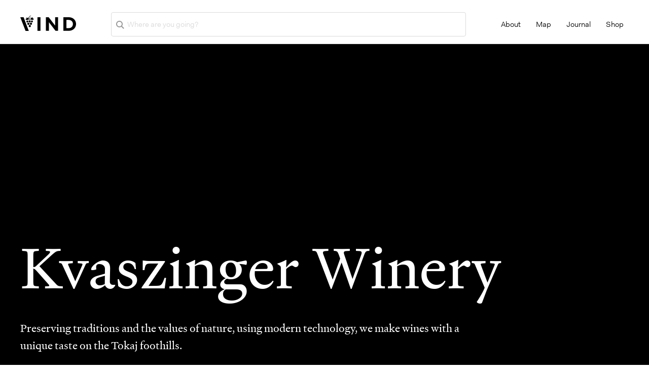

--- FILE ---
content_type: text/html; charset=UTF-8
request_url: https://vind.wine/hungary/kvaszinger-winery/
body_size: 34456
content:
<!DOCTYPE html><html lang="en"><head><meta charset="utf-8"><meta http-equiv="x-ua-compatible" content="ie=edge"><meta name="viewport" content="width=device-width,initial-scale=1,shrink-to-fit=no"><meta data-react-helmet="true" name="viewport" content="width=device-width,initial-scale=1,maximum-scale=1"><meta data-react-helmet="true" name="twitter:creator" content="@VindWine"><meta data-react-helmet="true" name="twitter:site" content="@VindWine"><meta data-react-helmet="true" name="twitter:image" content="840250e5-8b72-4e8a-8d3b-68a58dd9441e.jpeg"><meta data-react-helmet="true" property="og:image" content="840250e5-8b72-4e8a-8d3b-68a58dd9441e.jpeg"><meta data-react-helmet="true" name="twitter:description" content="Our goal is to make wine with a unique tate besides keeping Tokaj-Hegyalja’s tradition and the value of nature.


Kvaszinger Family works  with viticultere for generations in Tokaj-Hegyalja wine region. They grow 3 types of grapes on 8,5 ha land. These types are Furmint, Hárslevelű and Sárgamuskotály. Their annual production reached 40.000 bottles by 2018. Nowadays László Kvaszinger makes wine and leads the family business in Olaszliszka.
"><meta data-react-helmet="true" property="og:description" content="Our goal is to make wine with a unique tate besides keeping Tokaj-Hegyalja’s tradition and the value of nature.


Kvaszinger Family works  with viticultere for generations in Tokaj-Hegyalja wine region. They grow 3 types of grapes on 8,5 ha land. These types are Furmint, Hárslevelű and Sárgamuskotály. Their annual production reached 40.000 bottles by 2018. Nowadays László Kvaszinger makes wine and leads the family business in Olaszliszka.
"><meta data-react-helmet="true" name="description" content="Our goal is to make wine with a unique tate besides keeping Tokaj-Hegyalja’s tradition and the value of nature.


Kvaszinger Family works  with viticultere for generations in Tokaj-Hegyalja wine region. They grow 3 types of grapes on 8,5 ha land. These types are Furmint, Hárslevelű and Sárgamuskotály. Their annual production reached 40.000 bottles by 2018. Nowadays László Kvaszinger makes wine and leads the family business in Olaszliszka.
"><meta data-react-helmet="true" name="twitter:title" content="Kvaszinger Winery | Preserving traditions and the values ​​of nature, "><meta data-react-helmet="true" property="og:title" content="Kvaszinger Winery | Preserving traditions and the values ​​of nature, "><meta data-react-helmet="true" property="og:url" content="https://vind.wine/"><meta data-react-helmet="true" property="og:type" content="website"><meta data-react-helmet="true" property="og:site_name" content="VIND - Explor Wineries Worldwide"><meta name="generator" content="Gatsby 4.17.1"><style data-href="/styles.5fd8eb815b7a26996969.css" data-identity="gatsby-global-css">body,html{min-width:320px}html{-webkit-tap-highlight-color:transparent}#__next,body,html{height:100%;width:100%}.customButton{background-color:transparent;border:none;color:#000}.slick-arrow{cursor:pointer;font-size:20px;margin-top:-11px;position:absolute;top:50%}.slick-prev{left:20px}.slick-next,.slick-prev{height:40px;position:absolute;top:45%;width:40px}.slick-next{right:20px}.rotated{transform:rotate(200grad)}.uploadcare--widget__button,.uploadcare--widget__button:active,.uploadcare--widget__button:focus,.uploadcare--widget__button:hover{background-color:#c20052}.fontSize{font-size:20px}.textAlign{padding-left:10px;text-align:left}.myButton{background-color:#fff;border:1px solid #c20052;border-radius:5px;color:#c20052;cursor:pointer;display:inline-block;font-size:18px;padding:.4rem 1rem;text-align:center;text-decoration:none;-webkit-transition:all .4s;-o-transition:all .4s;transition:all .4s}.myButton,.myButton:focus{outline:0}.myButton:hover:not([disabled]){background-color:#c20052;color:#fff}.myButton:active{background-color:#c20052;outline:0;transform:translateY(4px)}.responsive{background-position:50%;background-repeat:no-repeat;background-size:cover;padding-bottom:50%;width:100%}.pagination-wrapper{text-align:center}.pagination li{background-position:50%;border-radius:20px;display:inline-block;height:30px;padding-right:10px}.pagination a,.pagination li{background-color:transparent;border-bottom:none}.pagination a{border-radius:50%;color:#000;display:block;height:40px;line-height:40px;text-decoration:none;width:40px}.pagination a:focus,.pagination li.active a{background-color:#23285c;border-radius:50%!important;color:#fff;margin:0 5px}@media screen and (max-width:992px){.pagination li{background-position:50%;border-radius:20px;display:inline-block;height:30px;padding-right:10px}.pagination a,.pagination li{background-color:transparent;border-bottom:none}.pagination a{border-radius:50%;color:#000;display:block;height:20px;line-height:20px;text-decoration:none;width:20px}.pagination a:focus,.pagination li.active a{background-color:#23285c;border-bottom:none;border-radius:50%!important;color:#fff;margin:0 5px}}input.field::placeholder{color:#a0a0a0}textarea::placeholder{color:#a0a0a0}.pretty input:checked~.state.p-primary label:after,.pretty.p-toggle .state.p-primary label:after{background-color:#c20052!important}textarea{-webkit-overflow-scrolling:touch}button,input,optgroup,select,textarea{-moz-osx-font-smoothing:grayscale;-webkit-font-smoothing:antialiased}@font-face{font-family:Montserrat;font-style:normal;font-weight:500;src:url(/static/Montserrat-Medium-ed2f16eec6cc306c23d2240fa3557156.woff2) format("woff2"),url(/static/Montserrat-Medium-5a3bb04638e828c734f12757568e3bc7.woff) format("woff"),url(/static/Montserrat-Medium-5cedf7f65de10c19b56f419648e87c3e.ttf) format("truetype"),url(/static/Montserrat-Medium-165bafcdd0f1811c7c9762afb2f68951.svg#Montserrat-Medium) format("svg")}@font-face{font-family:Montserrat;font-style:normal;font-weight:700;src:url(/static/Montserrat-Bold-80eb5dab9b85bcead181e4fa9e401245.woff2) format("woff2"),url(/static/Montserrat-Bold-2e8836f27bfadac8df764322a9b5b0a1.woff) format("woff"),url(/static/Montserrat-Bold-170e354cff076bf9dbffe344d0c27101.ttf) format("truetype"),url(/static/Montserrat-Bold-1befa5b4469c1d0bf0e850f373ee97b2.svg#Montserrat-Bold) format("svg")}@font-face{font-family:Montserrat;font-style:normal;font-weight:400;src:url(/static/Montserrat-Regular-ac5ad1eba5a44082e43f67df93301430.woff2) format("woff2"),url(/static/Montserrat-Regular-1cc9fe3df5c36b5527f94ce9f193cce4.woff) format("woff"),url(/static/Montserrat-Regular-6620f2d203ee807da36a226f1a9b43cf.ttf) format("truetype"),url(/static/Montserrat-Regular-341ed3c5a7f87d23aca1be7d7a6b3efa.svg#Montserrat-Regular) format("svg")}@font-face{font-family:Montserrat;font-style:normal;font-weight:600;src:url(/static/Montserrat-SemiBold-b5ec03cb9b411fc260f66e1e33ec8db2.woff2) format("woff2"),url(/static/Montserrat-SemiBold-da21773e5465c455ee87d71be56e163c.woff) format("woff"),url(/static/Montserrat-SemiBold-03436d421a818269fbbd20b238979242.ttf) format("truetype"),url(/static/Montserrat-SemiBold-eb113f45b940c448363600fe926bc8f8.svg#Montserrat-SemiBold) format("svg")}@font-face{font-family:Futura;font-style:normal;font-weight:400;src:url(/static/Futura-Book-c7ae0d4a41ecdc89144aa0c75ceaeb4e.eot?#iefix) format("embedded-opentype"),url(/static/Futura-Book-049e3aef8d41e1063a6c041d6f3b6d3b.woff) format("woff"),url(/static/Futura-Book-90575ee8e6f896bc0ea1bf3627067530.ttf) format("truetype"),url(/static/Futura-Book-9c0299370edc1a12d2482ea6f65e11b9.svg#webfont) format("svg")}@font-face{font-family:Futura;font-style:normal;font-weight:500;src:url(/static/Futura-Medium-a0ddf12a24a8e9279d61513b6ce6647c.eot?#iefix) format("embedded-opentype"),url(/static/Futura-Medium-20516c7a076429487def5c801a0c0450.woff) format("woff"),url(/static/Futura-Medium-e8170f287e7d27891d44b5ec22d443aa.ttf) format("truetype"),url(/static/Futura-Medium-b40cbaa12ba73503d5bd75deeace0a6d.svg#webfont) format("svg")}@font-face{font-family:Futura;font-style:normal;font-weight:700;src:url(/static/Futura-Bold-285f95db334b343ffe16d2772d3308f3.eot?#iefix) format("embedded-opentype"),url(/static/Futura-Bold-5e9aa1fe6197fcdfd6049571a77a6315.woff) format("woff"),url(/static/Futura-Bold-7089da4f869638238f6de47090b9c233.ttf) format("truetype"),url(/static/Futura-Bold-d12b6429573b366ad2e9e44ade0c6e60.svg#webfont) format("svg")}@font-face{font-family:Gotham;font-style:normal;font-weight:700;src:url(/static/Gotham-Bold-7aa16f0994b17b65a2caaf51cf551013.woff2) format("woff2"),url(/static/Gotham-Bold-f313cf7adc1eaa0ebf200b3bb4869793.woff) format("woff")}@font-face{font-family:Gotham;font-style:normal;font-weight:300;src:url(/static/Gotham-Light-d54d021629e0864264f5088c7631ea36.woff2) format("woff2"),url(/static/Gotham-Light-7b5bb383b81f838f3d8de0ea80a500b7.woff) format("woff")}@font-face{font-family:Gotham;font-style:normal;font-weight:500;src:url(/static/Gotham-Medium-73c28d1a8ad3655bbd5c793a0bcfd208.woff2) format("woff2"),url(/static/Gotham-Medium-62c9ab22798d5f077d542bf2e2ffeef1.woff) format("woff")}@font-face{font-family:Gotham;font-style:normal;font-weight:400;src:url(/static/Gotham-Book-666ce590483d96183d1327d906a57c02.woff2) format("woff2"),url(/static/Gotham-Book-f9cedf270a41f853a9c67c3fa6b0a4cf.woff) format("woff")}h1,h2,h3,h4,h5,h6{font-family:Heldane-text-web,serif;font-weight:300}a{text-decoration:none}li{list-style-type:none}.show{display:block}.rotate{transform:rotate(90deg)}.block{display:block}.hide{height:0;opacity:0;width:0}.pb{padding-bottom:30px}.pr-60{padding-right:60px}.width-250{width:350px}.width-max{width:100%}@media (max-width:767px){.pb{padding-bottom:20px}}.shell.login{padding:100px 0}.vineyard-heading{padding-bottom:95px}.vineyard-heading h1.title{color:#3f2021;font-size:60px;font-weight:700;margin-bottom:14px}@media (max-width:1024px){.vineyard-heading h1.title{font-size:50px}}@media (max-width:900px){.vineyard-heading h1.title{font-size:40px}.vineyard-heading{padding-bottom:50px}}.nav ul{display:-webkit-flex;display:-moz-flex;display:-ms-flex;display:-o-flex}@media screen and (max-width:1200px){.nav ul{flex-direction:column;width:100%}}.nav-mails ul{display:-webkit-flex;display:-moz-flex;display:-ms-flex;display:-o-flex;display:flex}.nav-mails ul li{margin-right:45px}.nav-mails a{color:#000;font-family:Futura;font-size:1rem}.nav-mails a:hover{color:#c20052}.nav-mails a.active{color:#c20052;text-decoration:underline}@media screen and (max-width:992px){.nav-mails ul{display:flex;justify-content:space-around;margin-top:10px}.nav-mails ul li{display:block;margin-right:0}}.nav-filters h3{font-size:2rem}.nav-filters ul a{color:#363636;display:inline-block;padding-bottom:20px}.nav-filters ul p{font-size:1rem}.filter-nav{display:-webkit-flex;display:-moz-flex;display:-ms-flex;display:-o-flex;display:flex;margin-bottom:-20px;margin-top:7px;z-index:10000}.filter-nav .dropdown{padding-bottom:22px;padding-right:70px}.section-info>.shell{display:-webkit-flex;display:-moz-flex;display:-ms-flex;display:-o-flex;display:flex;padding:50px 20px 115px}.section-info .section-content{color:#23285c;padding:25px 20px 0 0;width:50%}.section-info .section-content .section-head{display:-webkit-flex;display:-moz-flex;display:-ms-flex;display:-o-flex;display:flex;justify-content:center;margin-bottom:34px}.section-info .section-content .quote{border-bottom:1px solid #23285c;font-size:18px;line-height:24px;margin-bottom:30px;padding-bottom:30px}.section-info div.section-content{padding-right:40px;width:400px}.section-info div.section-image{width:calc(100% - 400px)}.section-info .section-content .section-head .title{display:none}@media (max-width:1200px){.section-info .section-content .section-head{display:-webkit-flex;display:-moz-flex;display:-ms-flex;display:-o-flex;display:flex;justify-content:center;margin-bottom:34px;padding-left:15px;padding-right:15px}.section-info div.section-content{padding-right:40px;width:350px}.section-info div.section-image{width:calc(100% - 350px)}}@media (max-width:900px){.section-info div.section-content{padding-right:40px;width:300px}.section-info div.section-image{width:calc(100% - 300px)}}@media (max-width:767px){.section-info>.shell{flex-wrap:wrap;padding-bottom:0}.section-info div.section-content{padding-right:0;width:100%}.section-info div.section-image{padding:0;width:100%}.section-info .section-content .section-head .title{display:block;font-weight:600;margin-bottom:30px;text-align:center;width:100%}.section-info .section-content .section-head{flex-wrap:wrap}.section-info .section-image .vineyard-heading{display:none}}.section-info .section-row:first-child{display:inline-block;position:relative}.section-info .section-row{margin-bottom:25px}.section-info .section-row strong{margin-bottom:10px}.section-info .opening-hours{display:inline-block;position:relative}.section-info .opening-hours span{font-size:18px;font-weight:500}.section-info .opening-hours i{color:#c20052;position:absolute;right:-20px;top:-2px}.section-info .section-row .list li{margin-bottom:17px}.section-info .section-row .list li span{color:#000;font-size:18px}.section-info .section-row .list li>span:first-child{font-weight:500}.section-info .section-row .underlined{color:#000;font-size:18px;font-weight:500;text-decoration:underline}.section-info .section-row .underlined:hover{text-decoration:none}span.boldWithIcon{font-weight:500;padding-left:14px}span.boldWithIcon:before{margin-right:6px}.section-info .section-row .list li span a{font-size:14px;padding-left:10px}.section-info .section-image{padding-left:20px;width:50%}.section-info .section-image .section-head{padding-bottom:60px}.section-info .section-image .section-body strong{display:inline-block;margin-bottom:30px}.section-info .section-image .section-body .paragraph{padding-bottom:59px}.section-info .section-image .section-body .paragraph:last-child{padding-bottom:0}@media (max-width:1200px){.section-info .section-body .paragraph div.sub-title{width:100%}}@media (max-width:767px){.section-info .section-row .list li span{font-size:14px}}.section-login{padding-top:140px}.section-login.bg-gray{background-color:#363636;padding:100px;transform:skewY(176deg)}.section-login .shell{max-width:530px;transform:skewY(4deg);width:100%}.section-login .section-head{color:#fff;margin-bottom:40px;text-align:center}.section-login .section-head h2{font-weight:500}.section-login .section-body{margin-bottom:60px}.section-login .section-body .form-row{display:block;padding-bottom:20px}.section-login .section-body .form-label{color:#fff;padding-bottom:20px}.section-login .section-foot{text-align:center}.section-login .section-foot a{color:#fff;display:inline-block;margin-top:20px}.section-login .section-foot a:hover{text-decoration:underline}.section-wine .form-row{margin-bottom:15px}.section-wine .form-row.flex-start{justify-content:flex-start;margin-bottom:15px}.section-wine .form-controls{width:60%}.section-wine .form-controls.flex-start{display:flex;justify-content:flex-start;margin-bottom:10px;width:60%}.section-wine .form-row .form-label{font-size:15px;margin-bottom:0;padding-bottom:15px;width:200px}@media (max-width:767px){.section-wine .form-controls{width:100%}.section-wine .form-row{justify-content:center}}.section-location.pb{max-width:1500px}.section-experiences+.cols>.col{flex-basis:auto;width:100%}.section-experiences .form-control{margin-left:10px;margin-right:50px;width:48%}.other-experiences{margin-bottom:20px;margin-top:-30px}.other-experiences .form-control{width:60%}.other-experiences .form-control.flex-start{display:flex;justify-content:flex-start;margin-bottom:10px;width:60%}.other-experiences .form-row .form-label{font-size:15px;margin-bottom:0;padding-bottom:15px;width:200px}@media (max-width:767px){.other-experiences .form-control{width:100%}.other-experiences .form-row{justify-content:center}}.section-location .form-label{width:200px}.section-location .form-controls{width:calc(100% - 200px)!important}.section-location .form-row{width:100%}.section-mail{padding-left:100px;width:100%}.section-mail .form-row{justify-content:space-between}.section-mail .form-controls{width:85%}@media (max-width:767px){.section-mail{padding:0}.section-mail h2{padding-bottom:25px;text-align:center}.section-mail .form-controls{width:100%}.section-mail .form-row{justify-content:space-around}}.section-website .form-row{justify-content:space-between}.section-website .form-controls{width:85%}.section-website-short{padding-left:10px;padding-right:10px;width:60%}.section-website-short .form-controls{flex:1}@media (max-width:767px){.section-website .form-controls{width:100%}.section-website .form-row{justify-content:center}}.section-name .form-row{justify-content:space-between}.section-name .form-controls{width:85%}.section-name-short{padding-left:10px;padding-right:10px;width:60%}.section-name-short .form-controls{flex:1}.list-checkbox div.centered{align-items:center;display:flex;padding-left:20px;width:19%}@media (max-width:767px){.section-name .form-controls{width:100%}.section-name .form-row{justify-content:center}}.section-admin{margin:200px;padding:0 0 80px;position:relative}.section-admin:before{content:"";padding:300px;position:absolute;top:50%;transform:skewY(178deg);width:100%;z-index:1}.section-admin .shell{background-color:#fff;box-shadow:0 0 25px 2px rgba(0,0,0,.2);padding:60px 20px 100px;position:relative;z-index:2}.section-admin .section-foot a.btn-secondary{color:#fff;display:inline-block;margin:0 0 0 20px;padding:10px 40px}.section-admin .section-foot a.btn-secondary:hover{color:#fff;text-decoration:none}.section-admin .section-foot .section-action{align-items:center;display:flex;justify-content:center}@media (max-width:767px){.section-admin{padding:0}.section-admin:before{display:none}.section-admin .shell{padding:0}}.section-about{margin:0 auto;width:100%}.section-about strong{display:inline-block;padding-bottom:20px}.section-about>.section-head{align-items:center;display:-webkit-flex;display:-moz-flex;display:-ms-flex;display:-o-flex;display:flex;padding-bottom:30px}.section-about>.section-foot{text-align:center}.section-about>.section-about{padding:0 100px}.section-about .section-head .form-row{margin-bottom:20px}.section-about .section-head .form-row:last-child{margin-bottom:0}.section-about .cols,.section-about .form-row .form-controls .field{width:100%}.section-about label.pr-60{padding-right:40px}@media (max-width:767px){.section-about>.section-about{padding:0}.section-about>.section-head{display:block;padding-bottom:15px}.section-about{padding:20px}}.section-about-winery .form-controls{width:100%}@media (max-width:767px){.section-about-winery .form-label{padding:0}}.section-location .form-row{justify-content:space-between}.section-location .form-controls{width:84%}@media (max-width:767px){.section-location .form-label{padding-bottom:15px}.section-location .form-controls{width:100%}.section-location .form-row{justify-content:center}}.section-history .form-controls{margin-bottom:30px;width:100%}@media (max-width:767px){.section-history .form-label{padding:0}}.section-instagram .form-row{display:-webkit-flex;display:-moz-flex;display:-ms-flex;display:-o-flex;display:flex;justify-content:space-between}.section-instagram .form-controls{width:80%}@media (max-width:767px){.section-instagram .form-label{padding-bottom:25px}.section-instagram .form-controls{width:100%}.section-instagram .form-label{padding:0}.section-instagram .form-row{justify-content:center}}.section-upload-pictures .form-label{padding-bottom:25px}.section-upload-pictures .form-controls{box-sizing:border-box;display:-webkit-flex;display:-moz-flex;display:-ms-flex;display:-o-flex;display:flex;width:100%}.section-upload-pictures .upload{padding:0 10px;width:25%}.section-upload-pictures .upload-picture{background-color:#f5f5f5;box-shadow:0 2px 15px -1px rgba(0,0,0,.2);padding-bottom:100%;position:relative}.section-upload-pictures .upload-picture-inner{background-image:url([data-uri]);background-position:50%;background-repeat:no-repeat;background-size:contain;bottom:20px;left:20px;position:absolute;right:20px;top:20px}.section-upload-pictures .upload-picture input{bottom:0;left:0;opacity:0;position:absolute;right:0;top:0;width:100%}.section-admin-will{padding-bottom:325px;padding-top:75px}.section-admin-will .shell{box-sizing:border-box;display:-webkit-flex;display:-moz-flex;display:-ms-flex;display:-o-flex;display:flex;flex-wrap:wrap;justify-content:space-between;padding:0 100px}.section-admin-will .shell .section-head{padding:30px 75px}.section-admin-will .section-title{font-size:2rem;font-weight:700}.section-admin-will .section-sidebar{background-color:#fff;border-radius:10px;box-shadow:0 0 25px 2px rgba(0,0,0,.2);padding:60px 50px;width:29%}@media screen and (max-width:992px){.section-admin-will .section-sidebar{background-color:#fff;border-radius:10px;box-shadow:none;margin-bottom:15px;padding:1rem;width:100%}}@media (max-width:1200px){.section-admin-will .section-sidebar{box-shadow:none;padding:1rem}}.section-admin-will .section-content{background-color:#fff;border-radius:10px;box-shadow:0 0 25px 2px rgba(0,0,0,.2);width:69%}.section-admin-will .section-content .section-top{align-items:center;box-sizing:border-box;display:-webkit-flex;display:-moz-flex;display:-ms-flex;display:-o-flex;display:flex;flex-wrap:wrap;justify-content:space-between}.section-admin-will .section-top input{border:1px solid #fff;box-shadow:0 0 10px 0 rgba(0,0,0,.2)}.section-admin-will .section-top .form-controls{width:100%}.section-admin-will .section-top .form-row{max-width:445px;width:100%}@media screen and (max-width:992px){.section-admin-will .section-content{background-color:#fff;border-radius:10px;box-shadow:0 0 25px 2px rgba(0,0,0,.2);width:550px}.section-admin-will .section-content .section-top{justify-content:center;padding-bottom:1rem;padding-right:1rem}.section-admin-will .section-top .form-row{width:300px}}.section-comments{width:100%}.section-comments .shell{margin:0 auto;max-width:848px;padding:0 20px 203px 0;width:80%}.section-comments .comments-title{font-size:22pt;padding-bottom:51px;text-align:center}.section-comments .section-head .form-row{margin-bottom:14px}.section-comments .section-head .form-row .form-label{color:#676767;font-size:18px}.section-comments .section-head .rating{margin-left:60px}.section-comments .section-head .field{border:1px solid #e1e1e1;border-radius:none;box-shadow:none;margin-left:50px}.section-comments .section-head .form-controls.full{width:100%}.section-comments .section-head .textarea{border:1px solid #e1e1e1;border-radius:0;box-shadow:none;color:#767676;font-family:inherit;font-size:16px;padding:20px 40px;width:100%}.section-comments .section-head .section-action{display:flex;justify-content:flex-end}.section-comments .more-comments{margin-top:45px;text-align:center}.section-comments .more-comments a{color:#23285c;font-weight:700}.section-comments .more-comments a:hover{text-decoration:underline}@media screen and (max-width:767px){.section-comments .form-row{display:block}.section-comments .form-row .rating{float:none;margin-left:0}.section-comments .form-row .field{margin-left:0;width:100%!important}.section-comments .form-label{display:block}}section-comments .css-10nd86i{z-index:500}.location-row .css-10nd86i{bottom:45px;display:flex;left:132px;padding-left:27px;width:290px}.location-field-size{height:120px;padding-bottom:0}.image-container{display:flex;flex-wrap:wrap;justify-content:start;margin-left:26px}.error{color:red;margin:3px .25rem 10px;min-width:125px;transition:border-color .5s ease-out}.react-switch{margin-left:4px;width:75px}.switch-off{height:28px;width:37px}.switch-off,.switch-on{align-items:center;color:#fff;display:flex;font-size:13px;justify-content:center;padding-right:2px}.switch-on{height:26px;width:48px}.group{background:#c20052;border-radius:3px;padding:5px 0;text-align:center;z-index:500}.group,.group div{color:#fff}@media (max-width:767px){.react-switch{margin-left:0}.css-10nd86i.location-row{padding-right:20px}}.mail{padding:12px 80px;position:relative}.mail a{bottom:0;left:0;position:absolute;right:0;top:0}.mail.active{background-color:#f5f5f5;position:relative}.mail.active p{font-weight:700}.mail.active:before{background-color:#c20052;content:"";height:100%;left:0;position:absolute;top:0;width:10px;z-index:1}.list-mail li{border-left:3px solid #f5f5f5;border-right:3px solid #f5f5f5;border-top:3px solid #f5f5f5}.list-mail li:last-child{border-bottom:3px solid #f5f5f5}.list-mail li.active{background-color:#f5f5f5;position:relative}.list-mail li.active p{font-weight:700}.list-mail li.active:before{background-color:#c20052;content:"";height:100%;left:0;position:absolute;top:0;width:10px;z-index:1}.list-mail .mail{display:-webkit-flex;display:-moz-flex;display:-ms-flex;display:-o-flex;display:flex;justify-content:space-between}.list-checkboxes li{margin-bottom:12px}.list-checkboxes li:last-child{margin-bottom:0}.list-wines>li>.checkbox{margin-bottom:12px;margin-top:15px}.list-wines i{padding:0 15px;transition:all .4s ease}.list-red-wines{display:none;padding-left:40px}.list-red-wines li{margin-bottom:12px}.list-white-wines{display:none;padding-left:40px}.list-white-wines li{margin-bottom:12px}.list-hours{display:flex;flex-direction:column}.list-hours li{align-items:baseline;display:-webkit-flex;display:-moz-flex;display:-ms-flex;display:-o-flex;display:inline-flex;justify-content:flex-start;margin-bottom:15px}.list-hours li:last-child{margin-bottom:30px}.list-hours .selects span{padding:5px}.list-hours li .select{display:flex}.list-hours li span{display:inline-block;margin-right:10px;text-align:start;width:100px}.list-hours li .dash{display:inline-block;padding-left:6px;text-align:start;width:15px}.list-hours li .hours{display:flex;padding-left:24px}@media (max-width:767px){.list-hours li:last-child{margin-bottom:15px}.list-hours li span{margin-bottom:10px}.list-hours li{display:block}}.list-checkbox{max-width:100%}.list-checkbox li{display:-webkit-flex;display:-moz-flex;display:-ms-flex;display:-o-flex;display:flex;justify-content:flex-start;margin-bottom:8px}.list-checkbox li .row-space-between{align-items:center;display:flex;justify-content:space-between}.list-checkbox li .row-space-between>span{width:200px}.list-checkbox .form-label{font-weight:400}.list-checkbox .form-row input{height:0;opacity:0;width:0}.list-checkbox .form-row label{background-color:transparent;border-radius:15px;color:#000;padding:8px 15px}.list-checkbox .form-row input:checked+label{background-color:#c20052;border-radius:15px;color:#fff;padding:8px 15px}@media (max-width:767px){.list-checkbox{max-width:100%;padding-right:15px}}.list-location li{display:-webkit-flex;display:-moz-flex;display:-ms-flex;display:-o-flex;display:flex;justify-content:space-between;margin-bottom:15px}.list-location li:last-child{margin-bottom:0}.list-location li .form-row{align-items:center;box-sizing:border-box;display:flex;justify-content:space-between;width:100%}.list-location li .form-controls{width:80%}.list-location li select{width:65%}.profile-address{padding-left:50px;width:62%}.profile-address h2{color:#23285c;font-weight:400;margin-bottom:15px}.profile-address p{margin-bottom:20px}@media (max-width:1200px){.profile-address{padding:1rem;width:100%}}@media (max-width:992px){.profile-address{padding:1rem;width:100%}}.section-action a{color:#767676;display:block;margin-top:10px;padding-bottom:22px;text-decoration:none}.section-action a:hover{text-decoration:underline}@media screen and (max-width:992px){.section-action{padding-left:1rem;padding-right:1rem;width:100%}}.section-admin .btn{align-items:center;background-color:#78242f;border:none;border-radius:4px;color:#fff;display:flex;font-size:.9rem;justify-content:center;padding:10px 48px;-webkit-transition:all .4s;-o-transition:all .4s;transition:all .4s}.section-admin .btn:hover{background-color:#474e94;color:#fff}.section-admin .btn.pink{background-color:#c20052;border:1px solid #c20052;transition:.4s}.section-admin .btn.pink:hover{background-color:transparent;border:1px solid #fff;color:#fff}.section-admin .btn.pink.solid:hover{background-color:#df0056;border:1px solid #df0056;color:#fff}.dropdownexperience,.dropdowngrape,.dropdownvineyard{width:200px}.dropbtn{background:0 0;border:none;color:#363636;font-size:.9rem;position:relative}.dropbtn:focus{outline:0}.dropbtn:before{color:#363636;content:"\2B";position:absolute;right:-25px}.dropbtnvineyard{background:0 0;border:none;color:#363636;font-size:.9rem;position:relative}.dropbtnvineyard:focus{outline:0}.dropbtngrape{background:0 0;border:none;color:#363636;font-size:.9rem;position:relative}.dropbtngrape:focus{outline:0}.dropbtnexperience{background:0 0;border:none;color:#363636;font-size:.9rem;position:relative}.dropbtnexperience:focus{outline:0}.searchIcon{margin-left:4px;margin-top:-1px;width:7%}@media screen and (max-width:992px){.section-admin .btn{border:none;border-radius:4px;color:#fff;font-size:.9rem;padding:10px 48px;text-align:center;width:100%}}.dropdown{position:relative}.dropdown-content{background-color:#f5f5f5;box-shadow:0 0 29px 0 rgba(0,0,0,.3);display:none;padding:23px;position:absolute;top:45px;width:170%;z-index:10000}.dropdown:hover .dropdown-content{display:block}.dropdown-content-countries{width:344%}.dropdown-content>input{margin-bottom:10px;width:100%}.dropdown-content label{font-family:Futura}.dropdownexperience:hover .dropdown-content,.dropdowngrape:hover .dropdown-content,.dropdownvineyard:hover .dropdown-content{display:block;top:165px;width:26%}.dropdown-content.wines{width:225%}@media (max-width:1024px){.dropdown-content{display:block;position:static;width:100%}.filter-nav .dropdown{margin-bottom:10px;padding:0;width:100%!important}.dropdown-content,.dropdown-content.wines,.dropdownvineyard{width:100%!important}.searchIcon{width:3%!important}.filter-nav{display:block;margin-bottom:0}.filter-container-inner .section-action .btn{padding:10px 20px;width:100%}.dropbtn{margin-bottom:5px}}.mobileContainer{display:flex}@media (max-width:1024px){.mobileContainer{display:none;padding-top:20px;width:100%}.mobileContainer.active{display:block}}.dropdown-countries{padding:0 0 30px 20px}.dropdown-experiences{padding:1.5rem}.dropdown-countries>input{margin:0 auto 20px;width:100%}.filter-container-inner{align-items:center;display:-webkit-flex;display:-moz-flex;display:-ms-flex;display:-o-flex;display:flex;flex-flow:wrap;padding:15px 0}.filter-container-inner .section-action{margin-right:50px}.container-map{background-position:50%;background-size:cover;height:77vh;position:relative;width:100%}.container-map input::-webkit-input-placeholder{color:#c2c2c2}.container-map input::-moz-placeholder{color:#c2c2c2}.container-map input:-ms-input-placeholder{color:#c2c2c2}.container-map input:-moz-placeholder{color:#c2c2c2}@media (max-width:1024px){.filter-container-inner .section-action{margin:0;width:100%}.container-map{height:calc(100vh - 180px);position:relative;width:100%}}@media (min-width:800px){.figure_10ki57k img{height:900px;justify-content:center;width:900px}}.uploadcare--widget__button{margin-top:87px}.link-register a{color:#23285c;font-size:1.4rem}.pink-link{color:#c20052;cursor:pointer;text-decoration:underline}.profile-image{background-color:#fff;background-position:50%;background-repeat:no-repeat;background-size:cover;height:200px;position:relative;width:200px}@media (max-width:1024px){.profile-image{height:200px;width:200px}}.bg-gray,.section-slider.bg-gray{background-color:#e1e1e1;padding:100px}.slider{position:relative;width:100%}.slider .slide-image{background-position:50%;background-size:cover;padding-bottom:40%;width:100%}.slider-hero{padding-bottom:91px;position:relative}.slider-hero:before{left:-32px}.slider-hero:after,.slider-hero:before{background:0 0;content:"";height:100%;position:absolute;top:0;width:32px;z-index:1}.slider-hero:after{right:-32px}.slider-hero .slides{margin:0 -30px}.slider-hero .slide{padding:0 30px}.slider-hero .slide-image{background-position:50%;background-size:cover;padding-bottom:100%;width:100%}.slider-arrow{background-image:url([data-uri]);background-position:50%;background-repeat:no-repeat;background-size:contain;height:25px;position:absolute;right:6px;top:7px;transform:rotate(180deg);width:25px}.slider-hero .slick-arrow{cursor:pointer;margin-top:-11px;position:absolute;top:50%;z-index:1}.slider-hero .slick-prev{background:hsla(0,0%,44%,.5);border-radius:50%;height:40px;left:-80px;width:40px}.slider-hero .slick-prev.slick-arrow{transform:rotate(-180deg)}.slider-hero .slick-next{background:hsla(0,0%,44%,.5);border-radius:50%;height:40px;right:-80px;width:40px}.upload-logo{background-color:#23285c;height:138px;margin-bottom:15px;max-width:138px;padding:20px 20px 20px 10px;position:relative;width:100%}.common-images-wrapper .upload-logo{margin-right:500px}.selected-vineyards{margin-top:100px}.sketch-picker{margin-left:40px}.upload-logo-inner{background-position:50%;background-repeat:no-repeat;background-size:contain;border-radius:50%;height:100%;width:100%}.upload-logo-inner input{bottom:0;left:0;opacity:0;position:absolute;right:0;top:0;width:100%}.upload-logo-component{margin-left:37px;margin-top:23px}.common-images-wrapper{margin-right:500px}.upload-logo-wrapper{display:flex;flex-direction:row;justify-content:left}@media (max-width:767px){.upload-logo-wrapper{display:flex;justify-content:center;margin:10px}}.col-1of2{justify-content:space-between;padding:0;width:62%}.col-1of2:last-child{justify-content:space-between;padding:0 0 0 25px;width:200px}@media (max-width:767px){.cols{display:block;padding-top:20px}.col-1of2,.col-1of2:last-child{padding:0;width:100%}.col-1of2.hide{display:none}}.working-hours{background-color:#fff;box-shadow:0 0 25px 2px rgba(0,0,0,.2);display:inline-block;max-width:280px;padding:20px;position:absolute;right:-270px;top:30px}.working-hours .row{display:-webkit-flex;display:-moz-flex;display:-ms-flex;display:-o-flex;display:flex}.working-hours .row p{display:inline-block;margin-bottom:15px}.working-hours .row p:last-child{margin-bottom:0}.rating{border:none;float:left}.rating>input{display:none}.rating>label:before{border:2px solid #c20052;border-radius:50%;content:"";display:inline-block;height:15px;margin:5px;width:15px}.rating>label{color:#ddd;float:right}.rating>input:checked~label:before{background-color:#c20052}.rating2{border:none;float:left}.rating2>input{display:none}.rating2>label:before{border:2px solid #c20052;border-radius:50%;content:"";display:inline-block;height:15px;margin:5px;width:15px}.rating2>label{color:#ddd;float:right}.rating3{border:none;float:left}.rating3>input{display:none}.rating3>label:before{border:2px solid #c20052;border-radius:50%;content:"";display:inline-block;height:15px;margin:5px;width:15px}.rating3>label{color:#ddd;float:right}.rating3>input:checked~label:before{background-color:#c20052}.section-body .paragraph div.sub-title{color:#3f2021;font-size:24px;font-weight:700;margin-bottom:29px;width:51%}.section-content .section-body .section-row:nth-child(2){border-bottom:1px solid #23285c;margin-bottom:39px;padding-bottom:39px}.section-content .section-body .section-row .booking{display:block;padding-left:57px}.section-content .section-body .section-row .languagesSpoken{display:block;font-weight:400;padding-left:40px}.section-content .section-body .section-row p{font-weight:700;margin-bottom:0}.section-content .section-body .section-row .amenities{display:flex;flex-direction:column}.section-content .section-body .section-row .amenities>ul{margin-bottom:0}.section-wine button.customBtn{background-color:#c20052;border:none;border-radius:15px;color:#fff;padding:7px 20px}.section-wine button.customBtn.tiny{background-color:#c20052;border:none;border-radius:15px;color:#fff;height:2rem;line-height:0;margin-left:50px;padding:7px}.section-experience button.customBtn{background-color:#c20052;border:none;border-radius:15px;color:#fff;padding:7px 20px}.section-experience button.customBtn.tiny{background-color:#c20052;border:none;border-radius:15px;color:#fff;height:2rem;line-height:0;margin-left:50px;padding:7px}.other-experiences button.customBtn{margin-left:148px;padding:7px 20px}.other-experiences button.customBtn,button.customBtn.tiny{background-color:#c20052;border:none;border-radius:15px;color:#fff}button.customBtn.tiny{height:2rem;line-height:0;margin-left:50px;padding:7px}.customBtn:active,.customBtn:focus{outline:0}.instagram-section{align-items:center;background-color:#e1e1e1;display:none;display:flex;flex-direction:column;height:100%;justify-content:flex-start;width:100%}.instagram-section .instagram-logo-container{padding:50px 0}.instagram-section .eapps-instagram-feed-title-container{display:none}.column{display:flex;flex-direction:column}.row{align-items:center;display:flex;flex-direction:row}.navbar{padding:0}.navbar-expand-md{justify-content:space-between}.navbar-collapse{flex-grow:0}.navbar-light .navbar-nav .nav-link{color:#000}a.navbar-brand,span.navbar-brand{display:inline-block;margin:0;padding:0}a.navbar-brand{height:28px;width:105px}a.navbar-brand svg{height:100%;width:100%}.nav-item{margin-left:10px;margin-right:10px}.navbar-collapse>.nav-item{align-items:center}.navbar-collapse .nav-link.active{color:#412020!important;position:relative}.navbar-collapse .nav-link.active:before{left:2px}.navbar-collapse .nav-link.active:after,.navbar-collapse .nav-link.active:before{background:#412020!important;content:"";height:2px;position:absolute;top:17px;width:10px}.navbar-collapse .nav-link.active:after{right:2px}.navbar-collapse .nav-item>a{font-weight:500}.navbar-collapse .nav-item>a,.navbar-expand-md .navbar-nav .nav-link{font-size:18px;padding:5px 20px;text-decoration:none;text-transform:uppercase}.navbar-expand-md .navbar-nav .nav-link{font-weight:600}.navbar .accountMenu{display:inline-block;position:relative}.navbar .accountMenu>a.nav-link{align-items:center;display:-webkit-flex;display:-moz-flex;display:-ms-flex;display:-o-flex;display:flex;font-size:18px;font-weight:500;text-transform:uppercase}.navbar .accountMenu>a.nav-link strong{display:inline-block;height:24px;margin-right:10px;width:24px}.navbar .accountMenu>.dropdown-wrapper{opacity:0;padding-top:20px;position:absolute;right:0;top:120%;-webkit-transition:all .4s;-o-transition:all .4s;transition:all .4s;visibility:hidden;width:200px}.navbar .accountMenu:hover>.dropdown-wrapper{opacity:1;top:100%;visibility:visible}.navbar .accountMenu .dropdown-wrapper-inner{background:#f5f5f5;box-shadow:0 4px 8px #b3b3b3;margin:0;padding:10px}.navbar .accountMenu .dropdown-wrapper-inner a{font-size:18px;font-weight:500;text-align:right;text-decoration:none;text-transform:uppercase}@media (max-width:767px){.navbar .accountMenu>.dropdown-wrapper{opacity:1;padding-top:0;position:static;visibility:visible;width:100%}.navbar .accountMenu .dropdown-wrapper-inner{box-shadow:none;width:100%}.navbar .accountMenu .dropdown-wrapper-inner a{text-align:center}.navbar .accountMenu .dropdown-wrapper-inner{padding:0}.navbar .accountMenu>a.nav-link{display:none}}.createdAt{color:#23285c;font-size:16px;padding-left:10px}.leaflet-marker-icon.custom-marker-cluster-icon.icon-active.leaflet-zoom-animated.leaflet-interactive{background-color:#78242f}.leaflet-marker-icon.custom-marker-cluster-icon.leaflet-zoom-animated.leaflet-interactive{background-color:#3f2021}.leaflet-marker-icon.custom-marker-cluster-icon.icon-active.leaflet-zoom-animated.leaflet-interactive span{color:#78242f}.leaflet-marker-icon.custom-marker-cluster-icon.leaflet-zoom-animated.leaflet-interactive span{color:#3f2021}.customPage .wrapper{overflow:visible}.customPage .wrapper .main,.customPage .wrapper .main>.shell{display:block;height:auto}.slickSliderElement{background-position:50%;background-size:cover;height:500px}.slick-arrow{color:#fff;font-size:51px;line-height:1;text-align:center;z-index:1}.slick-arrow i{position:relative;top:-7px}@media (max-width:1024px){.slickSliderElement{height:400px}}@media (max-width:767px){.slickSliderElement{height:300px}}.singleHeroSectionImage img{height:auto;width:100%}.singleHeroSectionImageInner{background-position:50%;background-size:cover;height:500px}@media (max-width:1024px){.singleHeroSectionImageInner,.slickSliderElement{height:400px}}@media (max-width:767px){.singleHeroSectionImageInner{height:300px}}@media (max-width:900px){.section-opening-hours+.cols,.section-opening-hours+.cols>.col{width:100%}.section-opening-hours+.cols>.col{flex-basis:auto;padding:0}.section-opening-hours+.cols{width:60%}.section-opening-hours+.cols>.col{flex-basis:auto;padding:0;width:100%}}@media (max-width:450px){.section-opening-hours+.cols,.section-opening-hours+.cols>.col{width:40%}.section-opening-hours+.cols>.col{flex-basis:auto;padding-left:30px}}.section-experience .list-checkbox li{flex-wrap:wrap}.section-experience .list-checkbox li .section-website-short{border-bottom:1px solid #eee;border-top:1px solid #eee;padding-left:0;width:calc(100% - 300px)}.section-experience .list-checkbox li .section-website-short .form-label{padding-left:0}.section-experience .list-checkbox li .section-website-short+.centered{border-bottom:1px solid #eee;border-top:1px solid #eee;width:300px}@media (max-width:767px){.section-experience .list-checkbox{padding:0}.section-experience .list-checkbox li .section-website-short{border-bottom:0;width:100%}.section-experience .list-checkbox li .section-website-short+.centered{border-top:0;margin-top:10px;padding-bottom:5px;padding-left:0;width:100%}}.bs-popover-right{padding:10px 15px 0}.bs-popover-right p{display:flex;justify-content:space-between}.bs-popover-right p>span{margin-left:5px}.hidden-gallery-immages{display:none}#lightboxBackdrop{background-color:#fff;height:95%;margin-right:50px;margin-top:20px;width:75%}@media (max-width:414px){#lightboxBackdrop{height:68%;margin-left:46px;margin-top:140px}}@media (max-width:411px){#lightboxBackdrop{height:60%;margin-left:46px;margin-top:83px}}@media (max-width:360px){#lightboxBackdrop{height:60%;margin-left:46px;margin-top:83px}}@media (max-width:320px){#lightboxBackdrop{height:60%;margin-left:22px;margin-top:83px;width:86%}}@media (min-width:768px){#lightboxBackdrop{height:73%;margin-left:105px;margin-top:157px}}@media (min-width:769px){#lightboxBackdrop{height:95%;margin-left:105px;margin-top:23px}}@media (min-width:1000px){#lightboxBackdrop{height:74%;margin-left:291px;margin-top:157px;width:54%}}@media (min-width:1006px){#lightboxBackdrop{height:97%;margin-left:2188px;margin-top:3px;width:66%}}@media (min-width:1017px){#lightboxBackdrop{height:96%;margin-left:256px;margin-top:14px}}@media (min-width:1024px){#lightboxBackdrop{height:94%;margin-left:161px;margin-top:25px}}@media (min-width:1025px){#lightboxBackdrop{height:97%;margin-left:224px;margin-top:10px}}.container_9tizg4{border-radius:10px;box-shadow:0 15px 20px rgba(0,0,0,.3);margin-left:150px}.arrow_b9bbag-o_O-arrow__direction__left_shhpn5-o_O-arrow__size__medium_9f7hgo svg,.arrow_b9bbag-o_O-arrow__direction__right_174p6a9-o_O-arrow__size__medium_9f7hgo svg{fill:#9d9d9d;height:65%;width:65%}.footerCount_lkhc9u{color:#432324!important}.close_1x3s325 svg{fill:#9d9d9d;margin-top:8px;width:90%}@media (max-width:500px){.container_9tizg4{border-radius:10px;box-shadow:0 15px 20px rgba(0,0,0,.3);margin-left:50px}}@media (max-width:600px){.container_9tizg4{border-radius:10px;box-shadow:0 15px 20px rgba(0,0,0,.3);margin-left:30px}}.notes{display:block}.hour-notes{margin-bottom:32px;margin-top:-12px}.input-hours{width:25%}.day-of-week{width:8%}#lightboxBackdrop img{width:610px}.leaflet-popup-close-button,.leaflet-popup-tip-container{display:none}.map-popup-title{display:flex;flex-direction:column}.map .select{z-index:2000}.leaflet-left{display:none}.leaflet-right .leaflet-control{margin-right:-2px}.leaflet-top .leaflet-control{margin-top:20px}button:focus{outline:0}a:hover{color:inherit}.more-comments{text-align:center}.map-small-inner #map{background-position:50%;background-size:cover;height:200px;position:relative;width:250px;z-index:10}@media screen and (max-width:540px){.map-small-inner #map{width:170px}}.map-small-inner #map .map-mapbox-location-control,.map-small-inner #map .map-mapbox-zoom-control{display:none}.map-small .map-small-inner{height:auto;position:relative}.map-small{height:auto;max-width:250px;width:250px}.section-nav{width:100%;z-index:50}.section-hero-fixed{position:relative}.section-about-location{min-height:500px}.section-foot{display:flex;justify-content:center;margin-bottom:50px}.section-foot .pagination{font-family:Fakt-Blond,sans-serif;height:50px}.section-foot .pagination .item-pagination-vineyard{align-items:center;display:flex;height:38px;justify-content:center;padding:20px;width:38px}.section-foot .pagination .active-pagination-vineyard{border:1px solid #d9d9d9}.pagination a:focus,.pagination li.active a{background-color:#fff;border-bottom:none;color:#000;margin:0}.header .search.search_small .header-search{border-color:#dadada}.header-search div{background:#fff;-webkit-box-shadow:none;-moz-box-shadow:none;box-shadow:none;max-width:100%}.search.header-search .map-mapbox-wrapper-geocoder-search.mapboxgl-map .mapboxgl-ctrl-bottom-left{background:0 0}.map-search{width:100%}.map-search div{-webkit-box-shadow:none;-moz-box-shadow:none;box-shadow:none;width:100%}.map-search div .MuiInputAdornment-positionStart .MuiSvgIcon-colorAction{display:none}.search-home{display:flex;justify-items:flex-start;position:relative}.search-home svg.search-icon{height:16px;left:20px;position:absolute;top:calc(50% - 8px);width:16px;z-index:100}@media screen and (max-width:768px){.search-home svg.search-icon{left:8px}}.inner-search{width:100%}.inner-search div{max-width:100%;width:100%}.header-search>div>div,.map-geocode-search>div>div{min-height:inherit;padding:0}.MuiInput-underline:after,.MuiInput-underline:before,.map-geocode-search .MuiInputBase-input:after{border:none!important;content:""!important}.MuiInput-underline:hover,.map-geocode-search .MuiInput-underline:hover:not(.Mui-disabled):before{border:none}.map-geocode-search .MuiPaper-elevation1{-webkit-box-shadow:none!important;-moz-box-shadow:none!important;box-shadow:none!important}.MuiLinearProgress-indeterminate{display:none}.header-search .MuiGrid-spacing-xs-8,.map-geocode-search .MuiGrid-spacing-xs-8{margin:0}.header-search .MuiGrid-spacing-xs-8>.MuiGrid-item,.map-geocode-search .MuiGrid-spacing-xs-8>.MuiGrid-item{padding:0}.header-search .MuiGrid-spacing-xs-8,.header-search input,.map-filter.filter_location .map-geocode-search input,.map-geocode-search .MuiGrid-spacing-xs-8{width:100%}.nearMeBtn{margin-left:10px}.header-search .MuiPaper-elevation1 button,.map-geocode-search .MuiPaper-elevation1 button{display:none}.loading-progress{align-items:center;display:flex;height:60vh;justify-content:center}.search-home input{border:none;padding:0 0 0 20px}.header-search .MuiPaper-elevation1{background-color:#fff}.search-home .MuiInputAdornment-positionStart{margin-right:20px}.search_about .MuiInputAdornment-positionStart{margin-right:0}.search_about input{border:none;padding-left:10px}#react-autowhatever-1{z-index:10001}.header-search .MuiPaper-elevation1{border:1px solid #dadada;padding-left:10px}@media screen and (max-width:767px){.header-search .MuiPaper-elevation1{border:none;border-radius:0;padding-left:0}.search_about input{padding-left:20px}}.header .header-search input{border:none;padding:0}.search-home .MuiPaper-elevation1{border:none}.main .section-home-info .search_about .MuiPaper-elevation1{background-color:#f4f4f4}.map-geocode-search>div{flex-grow:1}.map-geocode-search svg{display:none}.search_dark>div{flex-grow:1}.link-see-more{text-decoration:underline}.nav-go-to-section{z-index:500}.header-content .search ::-webkit-input-placeholder{font-size:15px}.header-content .search ::-moz-placeholder{font-size:15px}.header-content .search :-ms-input-placeholder{font-size:15px}.header-content .search :-moz-placeholder{font-size:15px}@media screen and (max-width:767px){.header-search .MuiInputAdornment-positionStart,.search-home .MuiInputAdornment-positionStart{display:none}}.flickity-page-dots{bottom:-40px}.sub-title{font-size:20px}.about-description{font-family:Fakt-Blond,sans-serif}.article-author{color:#666;font-size:15px;line-height:1.47}.shell-right .section-head{padding-left:40px}@media screen and (max-width:1200px){.section-be-inspired .shell-right .section-head{padding-left:0}}.cta-content{margin-left:8.3%;width:50%}@media screen and (max-width:1200px){.cta-content{margin-left:8.3%;width:65%}}@media screen and (max-width:767px){.cta-content{margin-left:20px;width:90%}}.shell-search-result{padding:0,30px}.comment-rate .fa-star:before,.comment-rate-mobile .fa-star:before{font-size:14px;line-height:22px;margin-right:10px}.shell-galery{margin:auto;max-width:2000px;padding:0}.form_comments .form-label-input{line-height:46px}.form_comments .form-label-textarea{line-height:66px}.radio label{color:#d9d9d9}.bottom-border{border-bottom:1px solid #eee}.about-section-wrapper{padding:100px 40px 0}.sections-outer{width:100%}.about-section-wrapper .map-small{background:0 0;z-index:500}.about-section-wrapper .map-small .btn-map-filters-mobile,.about-section-wrapper .map-small .mobile-card-actions{display:none}.about-section-wrapper .map-small-inner-wrap{background-color:#f6f6f6}.about-section-wrapper .map-wrapper{left:40px;max-width:250px;position:absolute;top:100px}.map-wrapper-mobile{max-width:250px;position:absolute;right:0;top:0}.map-small-inner-wrap .mapboxgl-ctrl-geocoder.mapboxgl-ctrl,.map-wrapper-mobile .mapboxgl-ctrl-geocoder.mapboxgl-ctrl{display:none}.about-section-wrapper .map-wrapper.active{left:80px;position:fixed;top:150px}.about-section-wrapper .map-wrapper-mobile.active{position:fixed;right:40px;top:160px}.about-section-wrapper .position-wrapper,.section-about-time .position-wrapper-mobile{align-items:flex-end;display:block;flex-wrap:wrap;height:100%;margin-top:20px;position:relative}.about-section-wrapper .animation-finish .map-wrapper.active{bottom:90px;left:40px;position:absolute;top:auto}.section-about-time .animation-finish .map-wrapper-mobile.active{bottom:90px;position:absolute;right:0;top:auto}.nav-go-to-section-wrap .nav-active a{border-bottom:1px solid #000;color:#000;margin-bottom:-1px}@media screen and (max-width:1600px){.about-section-wrapper .map-wrapper{display:none}}.reset-icon{margin-left:10px}.section-hero-fixed{background-color:#000}.map-small-s{display:none}@media screen and (max-width:767px){.map-small-s{display:block;padding:0 20px}.map-small{max-width:767px;width:auto}}.filter-selected-options{align-items:center;display:flex;flex-grow:0;flex-wrap:wrap}.filter-selected-option{background-color:#f4f4f4;border-radius:28px;color:#666;font-size:12px;margin-bottom:13px;margin-right:10px;margin-top:5px;padding:3px 10px;width:auto}.filter-selected-option span{cursor:pointer;margin-left:10px;margin-right:4px;width:auto}.map-filters-inner{-ms-overflow-style:none;-webkit-overflow-scrolling:touch;overflow:auto;scrollbar-width:none;-webkit-transform:translateZ(0)}.map-filters-inner::-webkit-scrollbar{display:none}.section-admin-will .field{background:0 0}.section-admin-will .pagination-wrapper{margin:20px 0}.section-admin-will .pagination a:focus,.section-admin-will .pagination li.active a{background-color:#23285c;border-bottom:none;border-radius:50%!important;color:#fff;margin:0 5px}.section-website-short .form-controls .field{height:45px;opacity:1}.leaflet-popup .leaflet-popup-content{width:auto}.mobile-search-icon{fill:#000}.mobile_search svg{height:18px;position:absolute;right:20px;top:calc(50% - 8px);width:18px;z-index:100}.view-all-mobile{display:none}@media screen and (max-width:767px){.view-all-mobile{display:block}.view-all{display:none}.filter-selected-option{margin-bottom:3px;margin-top:15px}}.section-admin .working-hours-list{margin:0}.input-hours{border:1px solid gray;border-radius:5px;width:52px}.hours-space{margin:0 2px;width:20px}.footer-subscribe p,.footer-title,.intro{font-family:Heldane-text-web,serif}.filter-body .MuiInputAdornment-positionStart{margin-right:0}.map-filter.filter_location .filter-body input{color:#0c0c0c;margin-bottom:2px;width:367px}.map-filter.filter_location .filter-body input::placeholder{color:#999;font-family:Fakt-Blond,sans-serif;font-size:14px;line-height:16.41px}.map-filter.filter_location .filter-body input:-moz-placeholder,.map-filter.filter_location .filter-body input::-moz-placeholder{color:#999;font-family:Fakt-Blond,sans-serif;font-size:14px;line-height:48px}.map-filter.filter_location .filter-body input:focus::placeholder{color:transparent}.filter-result-body .btn:hover,.map-small .map-small-button .btn{color:#fff}.leaflet-control-zoom-in{border:none;border-bottom:1px solid #eee;height:44px;width:44px}.leaflet-control-zoom-out{border:none;height:44px;width:44px}.leaflet-bar a,.leaflet-bar a:hover{height:44px;line-height:44px;width:44px}.map-popup{color:#0c0c0c;font-family:Heldane-text-web,serif}.map-popup a{color:#000}.map-popup .map-popup-inner .hiddenDot .flickity-page-dots .dot{display:none}@media screen and (max-width:767px){.mobile-active{z-index:10000}}.section-related a{text-decoration:underline}@media screen and (max-width:767px){.about-section-wrapper{padding:0}.search-home svg.search-icon{display:none}}.history-about-text{white-space:pre-line}.about-section-wrapper .map-small-inner-wrap .leaflet-right,.section-vind-gallery .flickity-button{display:none}.header .header-content .top-logo svg{height:30px;width:auto}.header .header-content .top-logo{margin-right:20px}.header .header-content,.header .header-content a{height:100%}@media screen and (max-width:992px){.header .header-content .top-logo svg{height:26px}}@media screen and (max-width:1200px){.header .header-content .top-logo{margin-right:0}}.section-search-result .section-head h6{font-family:Fakt-Blond,sans-serif}.section-hero-fixed .section-content .shell-medium .section-text{font-size:30px}.section-about-location .section-content-entry .section-content-text p,.section-vind-history .section-content p{font-size:22px;line-height:1.55}.slider-home-featured-wineries{margin-right:0}.slider-home-featured-wineries .flickity-viewport{margin-left:20px}.flickity-slider{margin:0 20px}.map-popup-slider .flickity-slider{margin:0}@media screen and (max-width:992px){.slider-home-featured-wineries .flickity-slider .slide{padding:0 15px}.section-featured-wineries .section-head{margin-bottom:20px;padding:0 20px}.section-featured-wineries .flickity-page-dots{padding-left:40px;padding-right:20px}.flickity-slider{margin:5px}}@media screen and (max-width:767px){.flickity-slider{margin:-5px}.section-featured-wineries .flickity-page-dots{padding-left:30px;padding-right:20px}}.delete-btn-wrapper{font-size:30px}.section-upload-pictures .form-controls{margin-bottom:25px}*,:after,:before{box-sizing:border-box;margin:0;outline:0;padding:0}article,aside,details,figcaption,figure,footer,header,hgroup,main,menu,nav,section,summary{display:block}body,html{text-rendering:optimizeLegibility!important;-webkit-font-smoothing:antialiased;height:100%}audio,iframe,img,object,video{max-width:100%}iframe,img{border:0}img{display:inline-block;height:auto;vertical-align:middle}b,strong{font-weight:700}address{font-style:normal}svg:not(:root){overflow:hidden}a,button,input[type=button],input[type=file],input[type=image],input[type=reset],input[type=submit],label[for]{cursor:pointer}a[href^=tel],button[disabled],input[disabled],select[disabled],textarea[disabled]{cursor:default}button::-moz-focus-inner,input::-moz-focus-inner{border:0;padding:0}a[href^=tel],input[type=color],input[type=date],input[type=datetime-local],input[type=datetime],input[type=email],input[type=month],input[type=number],input[type=password],input[type=search],input[type=tel],input[type=text],input[type=time],input[type=url],input[type=week],textarea{-webkit-appearance:none;-moz-appearance:none;appearance:none}input[type=number]::-webkit-inner-spin-button,input[type=number]::-webkit-outer-spin-button{-webkit-appearance:none;display:none}input[type=search]::-webkit-search-cancel-button,input[type=search]::-webkit-search-decoration{-webkit-appearance:none}textarea{overflow:auto;resize:none}button,input,optgroup,select,textarea{caret-color:#999;color:inherit;font-family:inherit;font-size:inherit}button,select{text-transform:none}table{border-collapse:collapse;border-spacing:0;width:100%}nav ol,nav ul{list-style:none outside none}html{scroll-behavior:smooth}body{background:#fff;color:#000;font-family:Heldane-text-web,serif;font-size:inherit;line-height:1.35;min-width:320px}@media screen and (max-width:1200px){body{font-size:20px}}@media screen and (max-width:992px){body{font-size:18px}}a{color:inherit;text-decoration:underline}a:hover,a[href^=tel]{text-decoration:none}h1,h2{font-size:120px}h1,h2,h3{font-weight:400;line-height:1.2}h3{font-size:80px}h4{font-size:70px}h4,h5{font-weight:400;line-height:1.2}h5{font-size:60px}h6{font-size:40px;font-weight:400;line-height:1.2}@media screen and (max-width:1200px){h1,h2{font-size:100px}h3{font-size:70px}h4,h5{font-size:50px}h6{font-size:40px}}@media screen and (max-width:992px){h1,h2{font-size:80px}h3{font-size:50px}h4,h5{font-size:40px}h6{font-size:30px}}@media screen and (max-width:767px){h1,h2{font-size:50px}h3,h4{font-size:40px}h5,h6{font-size:30px}}blockquote,dl,h1,h2,h3,h4,h5,h6,ol,p,table,ul{margin-bottom:2rem}blockquote:last-child,dl:last-child,h1:last-child,h2:last-child,h3:last-child,h4:last-child,h5:last-child,h6:last-child,ol:last-child,p:last-child,table:last-child,ul:last-child{margin-bottom:0}@font-face{font-family:Fakt-Blond;src:url(/static/Fakt-Blond-0774f5a24fba50ab19d2c9a8ccbbad44.woff) format("woff");src:url(/static/Fakt-Blond-ff53f140de20279e44e57cb06597766a.woff2) format("woff2")}@font-face{font-family:Heldane-text-web;font-weight:400;src:url(/static/heldane-text-web-regular-126190271b0e6ac9dd0827f47e9facb5.eot);src:url(/static/heldane-text-web-regular-126190271b0e6ac9dd0827f47e9facb5.eot?#iefix) format("embedded-opentype"),url(/static/heldane-text-web-regular-b5cd2ac575a7d1c95a872b2179241e93.woff2) format("woff2"),url(/static/heldane-text-web-regular-d6ebd6211848f9a7823f7fc799bb162f.woff) format("woff")}@font-face{font-family:Heldane-text-web;font-style:italic;font-weight:400;src:url(/static/heldane-text-web-regular-italic-f26868f33e7ecca0b073d05da11f5170.eot);src:url(/static/heldane-text-web-regular-italic-f26868f33e7ecca0b073d05da11f5170.eot?#iefix) format("embedded-opentype"),url(/static/heldane-text-web-regular-italic-20cd882cc20c5baf14eb7f6cda9746d9.woff2) format("woff2"),url(/static/heldane-text-web-regular-italic-a76808bfa67af4dfa8fd074eec1642e1.woff) format("woff")}.clear:after{clear:both;content:"";display:table;line-height:0}.notext{overflow:hidden;text-indent:100%;text-shadow:none;white-space:nowrap}.notext-old{font-size:0;line-height:0;text-indent:-4000px}.hidden,[hidden]{display:none}.text_center{text-align:center}.alignleft{float:left}.alignright{float:right}.disabled,[disabled]{cursor:default}a.link-more{font-family:Fakt-Blond,sans-serif;position:relative}a.link-more:before{background:#000;content:"";height:1px;left:0;position:absolute;top:100%;transition:all .3s;width:0}a.link-more:hover:before{width:100%}.select2-dropdown.select2-dropdown--below{font-family:Fakt-Blond,sans-serif;font-size:15px}.select2-dropdown.select2-dropdown--below .select2-results__option{padding-left:15px;padding-right:15px}.footer{background:#000;color:#fff;font-size:16px}.footer .footer-subscribe{align-items:center;display:flex;justify-content:space-between;padding:30px 0 50px}.footer .subscribe{color:#000;max-width:800px;padding-left:30px;width:100%}.footer .copyright{font-family:Fakt-Blond,sans-serif}.footer .footer-content{padding-bottom:30px}.footer .footer-subscribe>p{font-size:20px;margin-bottom:0}.footer .footer-title{align-items:center;border-bottom:1px solid #444;display:flex;font-size:20px;justify-content:space-between;margin-bottom:15px;padding-bottom:10px}.footer .btn-mobile-expand-row{display:none}.footer .footer-nav{color:#a7a7a7;display:flex;flex-wrap:wrap;font-family:Fakt-Blond,sans-serif;list-style:none}.footer .footer-nav li{margin-bottom:4px;width:100%}.footer .footer-nav li a{display:inline-block;position:relative;text-decoration:none}.footer .footer-nav li a:before{background:#a7a7a7;content:"";height:1px;left:0;position:absolute;top:100%;transition:all .3s;width:0}.footer .footer-nav li a:hover:before{width:100%}.footer .footer-bottom{align-items:center;color:#a7a7a7;display:flex;justify-content:space-between;padding-bottom:30px}.footer .footer-bottom p{margin-bottom:0}.footer .footer-cols{display:flex;flex-wrap:wrap;margin:0 -15px}.footer .footer-col-1of6{padding:0 15px;width:16.67%}.footer .footer-col-4of6{padding:0 15px;width:66.66%}.footer .footer-col-4of6 .footer-nav li{width:25%}@media screen and (max-width:1200px){.footer .subscribe{max-width:450px}}@media screen and (max-width:992px){.footer .footer-subscribe>p{margin-bottom:20px}.footer .footer-subscribe{display:block;padding:30px 0}.footer .subscribe{max-width:100%;padding-left:0}.footer .footer-title{cursor:pointer;margin-bottom:18px;padding-bottom:15px}.footer .footer-nav{margin-bottom:20px}.footer .footer-col-1of6,.footer .footer-col-4of6{width:100%}.footer .btn-mobile-expand-row{background:0 0;border:0;border-radius:0;display:block;height:15px;position:relative;transform:rotate(45deg);transition:all .3s;width:15px}.footer .btn-mobile-expand-row.active{transform:rotate(-90deg)}.footer .btn-mobile-expand-row:before{transform:rotate(45deg)}.footer .btn-mobile-expand-row:after,.footer .btn-mobile-expand-row:before{background:#fff;content:"";height:1px;left:0;position:absolute;top:6px;width:100%}.footer .btn-mobile-expand-row:after{transform:rotate(-45deg)}.footer .footer-col-inner{max-height:0;overflow:hidden;transition:max-height .3s ease-out}.footer .footer-col-inner.active{max-height:999px;transition:max-height .3s ease-in}}@media screen and (max-width:767px){.footer .footer-col-4of6 .footer-nav li{width:50%}.footer .footer-subscribe>p{font-size:18px}.map-page-footer{display:none}}div.homepage .header{background:hsla(0,0%,100%,0);border-bottom:1px solid hsla(0,0%,85%,0);color:#fff}div.homepage .header.headroom--not-top{background:#fff;border-bottom:1px solid #dadada;color:#000}div.homepage .header .logo_svg path{fill:#fff;transition:all .3s}div.homepage .header.headroom--not-top .logo_svg path{fill:#000}div.homepage .btn-burger span{background:#fff}div.homepage .header.headroom--not-top .btn-burger span{background:#000}.header .header-mapbox-map.header:before,.header-mapbox-map.header:before,.header.headroom.headroom--not-bottom.headroom--not-top.headroom--pinned .header-content:before,.header.headroom.headroom--not-bottom.headroom--not-top.headroom--unpinned .header-content:before,.header.headroom.headroom--not-top.headroom--bottom.headroom--pinned .header-content:before,.header.headroom.headroom--not-top.headroom--not-bottom.headroom--pinned .header-content:before,.header.headroom.headroom--not-top.headroom--not-bottom.headroom--unpinned .header-content:before,.header.headroom.headroom--not-top.headroom--unpinned.headroom--bottom .header-content:before{background:#fff;content:"";height:100%;left:0;position:absolute;top:0;width:100%;z-index:15}.header{background:#fff;border-bottom:1px solid #dadada;left:0;min-height:79px;padding:14px 0;position:fixed;top:0;transition:all .3s;width:100%;z-index:1000}.header-mapbox-map.header{max-height:79px}.header .header-content{align-items:center;display:flex;justify-content:space-between;margin-top:10px}.header .header-content-mapbox-map.header-content{margin-top:0}.header .header-content:before{background:hsla(0,0%,100%,0);content:"";height:100%;left:0;position:absolute;top:0;width:100%;z-index:15}.header.mobile-active .header-content:before{background:#fff}.header .header-content>:not(.header-inner){position:relative;z-index:15}.header.headroom--not-top{background:#fff}.header .btn-open-mobile-search,.header .mobile_search,.header .search .btn-open-mobile-search{display:none}div.homepage .header .search{opacity:0;visibility:hidden}div.homepage .header.headroom--not-top .search{opacity:1;visibility:visible}.header .search{margin:0 auto;max-width:900px;width:100%}.header .search.search_small input{border-color:#dadada;color:#0c0c0c;font-family:Fakt-Blond,sans-serif;font-size:15px;line-height:22px;padding-left:31px;padding-right:20px}.header .search.search_small input::placeholder{color:999999;font-family:Fakt-Blond,sans-serif;font-size:15px;line-height:22px;position:relative;top:23%;transform:translateY(-50%)}.header .search.search_small input:-moz-placeholder,.header .search.search_small input::-moz-placeholder{color:999999;font-family:Fakt-Blond,sans-serif;font-size:15px;line-height:48px;position:relative;top:23%;transform:translateY(-50%)}.map-search-geocoder-mobile div.mapboxgl-ctrl-geocoder.mapboxgl-ctrl input::placeholder{color:999999;font-family:Fakt-Blond,sans-serif;font-size:15px;line-height:22px;position:relative;top:18%;transform:translateY(-50%)}.header .search.search_small form button{left:0;opacity:0;right:auto;width:40px}@media screen and (max-width:1450px){.header .search{max-width:700px}.header .search label{display:flex}}@media screen and (min-width:1201px){.header .header-inner{position:relative;z-index:15}}@media screen and (max-width:1200px){.header .search{max-width:400px}.header .header-content{margin-top:9px}.header-inner{opacity:0;top:-100vh;transition:top .7s,opacity .1s;z-index:5}.header-inner,.header-inner:before{left:0;position:absolute;width:100%}.header-inner:before{background:rgba(0,0,0,.4);content:"";display:none;height:200vh;top:100%}.header-inner.mobile-active{opacity:1;top:100%;transition:top .7s,opacity .1s;z-index:5}.header-inner.mobile-active:before{display:block}div.homepage .header.mobile-active{background:#fff;color:#000}div.homepage .header.mobile-active .logo_svg path{fill:#000}div.homepage .header.mobile-active .btn-burger span{background:#000}}@media screen and (max-width:992px){.header .search{max-width:320px}}@media screen and (max-width:767px){.header{height:56px;min-height:0}.header .header-content{margin-top:0}.header.mobile-active .btn-open-mobile-search{display:none}.header .btn-open-mobile-search{align-items:center;background:0 0;border:0;border-radius:0;display:flex;height:30px;justify-content:center;margin-left:auto;margin-right:20px;width:30px}.header .btn-open-mobile-search svg{height:18px;width:18px}div.homepage .header.headroom--not-top .btn-open-mobile-search svg>g>g{fill:#000}.header .search{border:1px solid #dadada;display:none;margin:auto}.header .search.mobile_search{border-left:none;border-right:none;border-top:1px solid #dadada;display:block;height:61px;margin:0;max-width:100%;opacity:1!important;visibility:visible!important;width:100%}.header .search.mobile_search .overlays{display:none}.header .search.mobile_search input{border:0;border-radius:0;height:60px}.header .search.mobile_search form button,.header .search.mobile_search label{height:60px}.header .mobile_search.active{left:0;position:fixed;top:74px;width:100%}.header .search.search_small input{border-color:#dadada;padding-left:20px;padding-right:20px}.header .search.search_small input:-moz-placeholder,.header .search.search_small input::-moz-placeholder{line-height:60px!important}}.main{padding-top:78px;position:relative}div.homepage .main{padding-top:0}@media screen and (max-width:1200px){.main{padding-top:76px}div.homepage .main{padding-top:0}}@media screen and (max-width:767px){.main{padding-top:55px}div.homepage .main{padding-top:0}}.shell{padding:0 40px}.shell,.shell-right{margin:auto;max-width:2000px}.shell-right{padding:0 40px 0 0}@media screen and (max-width:1024px){.shell,.shell-right{padding:0 20px}.section-vind-gallery .shell{padding:0}}.shell-medium{margin:auto;max-width:1680px;padding:0 40px}@media screen and (max-width:1200px){.shell-medium{padding:0 100px}.shell-right{padding:0 20px}}@media screen and (max-width:992px){.shell-medium{padding:0 80px}}@media screen and (max-width:767px){.shell-medium{padding:0 20px}}.shell-small{margin:auto;max-width:857px;padding:0 40px}@media screen and (max-width:1200px){.shell-small{padding:0 100px}}@media screen and (max-width:992px){.shell-small{padding:0 80px}}@media screen and (max-width:767px){.shell-small{padding:0 20px}}.wrapper{min-height:100%;overflow:hidden;position:relative}.accordion-title{cursor:pointer;font-size:30px;-webkit-user-select:none;-moz-user-select:none;-ms-user-select:none;user-select:none}.accordion-item{border-bottom:1px solid #d9d9d9;padding:50px 0}.accordion-item:first-child{border-top:1px solid #d9d9d9}.accordion-head{padding:0 140px;position:relative}.accordion-head .x-icon{height:21px;left:50px;position:absolute;top:7px;transform:rotate(0);transform-origin:center;transition:all .3s;width:21px}.accordion-item.active .x-icon{transform:rotate(135deg)}.accordion-head .x-icon:before{background:#000;content:"";height:1px;left:0;position:absolute;top:10px;width:100%}.accordion-head .x-icon:after{background:#000;content:"";height:100%;left:10px;position:absolute;top:0;width:1px}.accordion-body{font-size:20px;max-height:0;overflow:hidden;padding:0 140px;transition:max-height .5s}.accordion-body-inner{padding:20px 0 0}.accordion-item.active .accordion-body{max-height:700px;overflow:hidden}@media screen and (max-width:1200px){.accordion-body,.accordion-head{padding:0 70px}.accordion-head .x-icon{left:0}.accordion-title{font-size:28px}}@media screen and (max-width:767px){.accordion-title{font-size:24px}.accordion-item{padding:40px 0}.accordion-body,.accordion-head{padding:0 0 0 40px}.accordion-body{font-size:18px}}.article-item .article-image{background-position:50%;background-size:cover;opacity:.9;padding-bottom:150%;position:relative;transition:all .3s}.article-item .article-image a{height:100%;left:0;position:absolute;top:0;width:100%}.article-item:hover .article-image{opacity:1}.article-item .article-title{font-size:24px;margin-bottom:0}.article-item .article-content{padding-top:20px}.article-item .article-content>p{color:#666;font-family:Fakt-Blond,sans-serif;font-size:15px}.article-item a{display:inline-block;text-decoration:none}@media screen and (max-width:1200px){.article-item .article-title{font-size:24px}}@media screen and (max-width:992px){.article-item .article-title{font-size:22px}}.single-article-top-image{background-position:50%;background-size:cover;height:70vh}.single-article-intro{font-size:30px;padding:80px 0}.single-article-intro .shell-medium{max-width:1347px}.single-article-intro .article-author{font-family:Fakt-Blond,sans-serif;font-size:16px}@media screen and (max-width:1200px){.single-article-intro{font-size:28px}}@media screen and (max-width:992px){.single-article-intro{font-size:24px;padding:60px 0}}@media screen and (max-width:767px){.single-article-intro{padding:50px 0}.single-article-intro .article-title{font-size:60px}}@media screen and (max-width:370px){.single-article-intro .article-title{font-size:50px;line-height:1.2}}.single-article-small-gallery hr:first-child{margin-bottom:50px}.single-article-small-gallery .shell-medium{max-width:1347px}.single-article-small-gallery .article-actions{padding:30px 0;text-align:center}.single-article-small-gallery .article-actions a{display:inline-block;font-size:18px;text-decoration:none}.single-article-text{padding:80px 0}@media screen and (max-width:992px){.single-article-text{padding:60px 0}}@media screen and (max-width:767px){.single-article-text{padding:50px 0}}.single-article-medium-image img{cursor:crosshair;height:auto;margin-bottom:20px;width:100%}.single-article-medium-image p{color:#8d8d8d;font-family:Fakt-Blond,sans-serif;font-size:16px}.single-article-large-image img{height:auto;margin-bottom:10px;width:100%}.single-article-large-image p{color:#8d8d8d;font-family:Fakt-Blond,sans-serif;font-size:16px;padding:0 20px}.single-article-slider{overflow:hidden}.single-article-slider .article-head{font-size:16px;padding-bottom:40px;text-align:center}.single-article-slider .article-title{margin:0}.single-article-slider .article-head a{display:inline-block;text-decoration:none}.single-article-image-and-text{margin-bottom:80px}.single-article-image-and-text .article-content{display:flex;flex-wrap:wrap;margin:0 -20px}.single-article-image-and-text .article-image{padding:0 20px;width:50%}.single-article-image-and-text .article-image .image{background-position:50%;background-size:cover;padding-bottom:150%}.single-article-image-and-text .article-image .image-text{color:#8d8d8d;font-family:Fakt-Blond,sans-serif;font-size:16px;padding-top:5px}.single-article-image-and-text .article-text{padding:0 20px;width:50%}@media screen and (max-width:1200px){.single-article-image-and-text .article-content{display:block;margin:0}.single-article-image-and-text .article-image{padding:0 20px;width:100%}.single-article-image-and-text .article-image .image{margin:0 auto;max-width:600px;padding-bottom:100%}.single-article-image-and-text .article-image .image-text{margin:0 auto 40px;max-width:600px}.single-article-image-and-text .article-text{padding:0;width:100%}}@media screen and (max-width:992px){.single-article-image-and-text .article-image .image{padding-bottom:120%}}@media screen and (max-width:767px){.single-article-image-and-text .article-image .image{padding-bottom:135%}.single-article-image-and-text .article-image{padding:0}}.single-article-gallery .article-title{margin:0}.single-article-gallery .article-head a{display:inline-block;font-family:Fakt-Blond,sans-serif;font-size:16px;text-decoration:none}.single-article-gallery .article-head{padding-bottom:40px}@media screen and (max-width:1200px){.single-article-gallery .shell-medium{padding:0 40px}}@media screen and (max-width:992px){.single-article-gallery .shell-medium{padding:0 20px}}.article-socials p{margin:0}.btn{-webkit-appearance:none;-moz-appearance:none;appearance:none;background:0 0;border:1px solid #d9d9d9;border-radius:2px;display:inline-block;font-family:Fakt-Blond,sans-serif;font-size:15px;padding:10px 30px;text-decoration:none;transition:all .3s;vertical-align:middle}.btn_wihte{background:#fff;border-color:#fff;color:#000}.btn_wihte:hover{border-color:#d9d9d9}.btn_red{background:#c42f2e;border-color:#c42f2e;color:#fff}.btn-block{display:block;padding-left:0;padding-right:0}.btn-burger{background:0 0;border:0;border-radius:0;cursor:pointer;display:none;height:13.5px;position:relative;transform:rotate(0);transition:.5s ease-in-out;width:22px}.btn-burger span{background:#000;display:block;height:1.5px;left:0;opacity:1;position:absolute;transform:rotate(0);transition:.25s ease-in-out;width:100%}.btn-burger span:first-child{top:0}.btn-burger span:nth-child(2){top:6px}.btn-burger span:nth-child(3){top:12px}.btn-burger.open span:first-child{top:7px;transform:rotate(135deg)}.btn-burger.open span:nth-child(2){left:-60px;opacity:0}.btn-burger.open span:nth-child(3){top:7px;transform:rotate(-135deg)}@media screen and (max-width:1200px){.btn-burger{display:inline-block}}.btn-back-top{display:inline-block;font-family:Fakt-Blond,sans-serif;text-decoration:none;transition:all .3s}.btn-back-top:hover{color:#fff}.btn-map-filters,.btn-map-filters-mobile{background:#000;border:0;border-radius:50%;color:#fff;height:48px;width:48px}.btn-map-view{display:inline-block;position:relative;text-decoration:none}.btn-map-view:before{background:#000;content:"";height:1px;left:0;position:absolute;top:100%;transition:all .3s;width:0}.btn-map-view:hover:before{width:100%}.btn-map-view i{font-size:80%;margin-right:4px;position:relative;top:-1px}.cols{display:flex;flex-wrap:wrap;margin:0 -20px}.col{padding:0 20px;width:100%}.col_1of2{width:50%}.col_1of3{width:33.33%}.col_2of3{width:66.66%}.col_1of4{width:25%}.col_2of4{width:50%}.col_3of4{width:75%}@media screen and (max-width:992px){.cols{margin:0 -10px}.col{padding:0 10px}}@media screen and (max-width:767px){.col_1of3{margin-bottom:20px;width:100%}}.map-filter{background:#fff;border-top:1px solid #d9d9d9;color:#000;font-family:Fakt-Blond,sans-serif;padding:31px 40px 29px}.map-filter .css-151xaom-placeholder{color:#999;font-family:Fakt-Blond,sans-serif;font-size:14px;line-height:16.41px}.map-filter .css-dvua67-singleValue{color:#0c0c0c;font-family:Fakt-Blond,sans-serif;font-size:14px;line-height:16.41px}.map-filter:first-child{border-top:0}.filter-head .geocoder-clear-location-filter{display:block;height:11px;position:relative;width:11px}.filter-head .geocoder-clear-location-filter:hover{cursor:pointer}.filter-head .geocoder-clear-location-filter:before{background:#000;content:"";height:1px;left:0;position:absolute;top:6px;transform:rotate(45deg);width:100%}.filter-head .geocoder-clear-location-filter:after{background:#000;content:"";height:1px;left:0;position:absolute;top:6px;transform:rotate(-45deg);width:100%}.map-filter .filter-title{font-size:20px}.map-filter .filter-body{margin-top:10px}.map-filter .filter-body.map-geocode-search{display:flex;width:427px}.map-filter .filter-body-experiences-hidden,.map-filter .filter-body-grape-hidden,.map-filter .filter-body-winary-hidden{display:none}.map-filter .filter-head{align-items:center;display:flex;justify-content:space-between}.map-filter .map-mapbox-location-index{background:#fff;border:1px solid #d9d9d9;border-radius:24px;height:48px;width:54px}.map-filter .filter-head .index-open-select-menu:hover,.map-filter .map-mapbox-location-index:hover{cursor:pointer}.map-filter .filter-head .clear-options{color:#666;cursor:pointer;font-size:14px;margin-left:auto;margin-right:10px;position:relative;top:-2px}.map-filter .filter-head .clear-options:hover{color:#000}.map-filter .filter-toggle{height:12px;width:12px}.map-filter .filter-toggle span{display:block;height:100%;position:relative;transform:rotate(-45deg);width:100%}.map-filter .filter-toggle.active span{transform:rotate(0)}.map-filter .filter-toggle span:before{transform:rotate(45deg)}.map-filter .filter-toggle span:after,.map-filter .filter-toggle span:before{background:#000;content:"";height:1px;left:0;position:absolute;top:4px;width:100%}.map-filter .filter-toggle span:after{transform:rotate(-45deg)}.map-filter .select2{color:#666;font-family:Fakt-Blond,sans-serif;width:100%!important}.map-filter .select2-container--default .select2-selection--multiple .select2-selection__choice__display{font-size:12px;padding-left:8px}.map-filter .select2-container--default .select2-selection--multiple .select2-selection__choice{align-items:center;background-color:#e4e4e4;border:0;border-radius:10px;display:inline-flex}.map-filter .select2-container--default .select2-selection--multiple .select2-selection__choice button{order:2}.map-filter .select2-container--default .select2-selection--multiple .select2-selection__choice__remove{border-radius:0 10px 10px 0;border-right:0;font-size:14px;padding:1px 8px 3px 4px}.map-filter .select2-container .select2-selection--multiple{min-height:48px;padding-bottom:7px!important;padding-top:7px!important}.map-filter .select2-container--default .select2-selection--multiple{border:1px solid #d9d9d9;border-radius:3px;font-size:15px;line-height:1.4;padding:0 15px}.map-filter .css-1hwfws3{padding-left:15px}@media screen and (max-width:767px){.map-filter{min-height:149px;padding:34px 0}.map-filter.mobile-last-filter{margin-bottom:160px;min-height:149px}.map-filter div.css-dvua67-singleValue{font-size:14px;line-height:22px}.map-filter.mobile-last-filter div.css-l8odet-menu{display:none}.map-filter .filter-title{color:0C0C0C;font-size:16px;line-height:18.75px}.map-filter .css-151xaom-placeholder{color:#999;font-size:14px;line-height:22px}.map-filter .css-1hwfws3{padding-left:15px}.map-filter .css-dvua67-singleValue{font-size:14px}.map-filter .css-uba4ty-control{-webkit-box-align:center;-ms-flex-align:center;-webkit-box-pack:justify;-ms-flex-pack:justify;-webkit-align-items:center;align-items:center;background-color:#fff;border:1px solid #d9d9d9;border-radius:4px;box-shadow:0;box-sizing:border-box;cursor:default;display:-webkit-box;display:-webkit-flex;display:-ms-flexbox;display:flex;-webkit-flex-wrap:wrap;-ms-flex-wrap:wrap;flex-wrap:wrap;height:48px;-webkit-justify-content:space-between;justify-content:space-between;min-height:38px;outline:0!important;position:relative;-webkit-transition:all .1s;transition:all .1s}}@media (max-width:767px) and (min-height:750px){.map-filter.mobile-last-filter{margin-bottom:240px;min-height:149px}}.map-filter.filter_location .filter-body .nearMeBtn{align-items:center;background:0 0;border:1px solid #d9d9d9;border-radius:50%;display:flex;height:48px;justify-content:center;transition:all .3s;visibility:hidden;width:55px}.map-filter.filter_location .filter-body .nearMeBtn:hover{background:#d9d9d9}.map-filter.filter_location .filter-body input{border:1px solid #d9d9d9;border-radius:3px;color:#666;font-family:Fakt-Blond,sans-serif;font-size:14px;height:48px;line-height:16.41px;padding:0 15px;width:calc(100% - 63px)}.map-filter.filter_location .filter-body input:focus{border:1px solid #6c6c6c}.filter-result{padding:40px}.filter-result .reeset-filters{background:0 0;border:0;border-radius:0;font-family:Fakt-Blond,sans-serif;font-size:14px}.filter-result .reeset-filters i{font-size:20px;margin-left:10px;position:relative;top:-2px;vertical-align:middle}.filter-result .filter-result-head{align-items:center;display:flex;justify-content:space-between;padding-bottom:27px}.filter-result .filter-result-head>p{font-size:22px;margin:0}.filter-result .filter-result-body .btn{border-radius:3px;font-size:16px;height:48px;line-height:18.75px;margin:auto;text-align:center;width:430px}@media screen and (max-width:767px){.filter-result{border-top:1px solid #d9d9d9;padding:30px 0 0}.filter-result-mobile{background:#fff;border-top:1px solid #d9d9d9;bottom:0;height:160px;left:0;padding:20px 0 0;position:absolute;right:0;z-index:10001}.filter-result .filter-result-head{display:none}.filter-result-head p{padding-left:20px}.filter-result-head .reeset-filters{padding-right:20px}.filter-result .filter-result-body .close-filters{border:0;border-radius:3px;padding:13px 0}.map-filter.filter_location.bottom-border{display:none}.filter-result .filter-result-body .btn{border-radius:3px;font-size:16px;height:48px;line-height:18.75px;margin:auto;text-align:center;width:335px}}@media (max-width:767px) and (min-height:750px){.filter-result-mobile{background:#fff;border-top:1px solid #d9d9d9;bottom:0;height:240px;left:0;padding:20px 0 0;position:absolute;right:0;z-index:10001}}input::-moz-placeholder{color:inherit;opacity:1}input:-ms-input-placeholder{color:inherit;opacity:1}input::-ms-input-placeholder{color:inherit;opacity:1}input::placeholder{color:inherit;opacity:1}textarea::-moz-placeholder{color:inherit;opacity:1}textarea:-ms-input-placeholder{color:inherit;opacity:1}textarea::-ms-input-placeholder{color:inherit;opacity:1}textarea::placeholder{color:inherit;opacity:1}input:-webkit-autofill{-webkit-text-fill-color:inherit!important;-webkit-box-shadow:inset 0 0 0 1000px #fff}.field{background:#f4f4f4;border:1px solid #f4f4f4;color:#000;height:46px;padding:0 20px;width:100%}.form-controls{position:relative;width:100%}.form-controls p.form-label{position:absolute;right:100%;top:0;width:150px}.form-row:last-child,p.form-label{margin:0}.list-radio{display:flex}.list-radio .radio{position:relative}.list-radio .radio input{left:-9999px;opacity:0;position:absolute;top:0}.list-radio .radio input:checked+label{color:red}.list-radio_stars{font-size:18px}.list-radio_stars label{padding:0 3px}@media screen and (max-width:1400px){.form-controls p.form-label{margin-bottom:2px;position:static;width:100%}}@media screen and (max-width:767px){.form-row{margin:0 0 20px}.form-row:last-child{margin:0}}.inspired-prime-image{position:relative}.inspired-prime-image.active{left:0;position:fixed;top:0;width:calc(50% - 35px)}.inspired-prime-image a{color:#fff;display:block;position:relative;text-decoration:none}.inspired-prime-image .image{background-position:50%;background-size:cover;padding-bottom:120%}.inspired-prime-image .text{align-items:center;display:flex;font-family:Heldane-text-web,serif;font-size:22px;height:100%;justify-content:center;left:0;position:absolute;top:0;width:100%}.inspired-prime-image a:before{background:rgba(0,0,0,.35);content:"";height:100%;left:0;position:absolute;top:0;transition:all .3s;width:100%}.inspired-prime-image a:hover:before{background:rgba(0,0,0,.5)}@media screen and (min-width:2000px){.inspired-prime-image.active{left:calc(50% - 1000px);position:fixed;top:0;width:965px}}@media screen and (max-width:1200px){.inspired-prime-image.active{left:0;position:static;width:100%}.inspired-prime-image .image{padding-bottom:80%}}@media screen and (max-width:1024px){.inspired-prime-image .text{font-size:20px;padding:0 10px}}[class^=list-]{list-style:none outside none}.list-popupar-locations{display:flex;flex-wrap:wrap;font-size:80px;justify-content:center}.list-popupar-locations a{display:inline-block;font-family:Heldane-text-web,serif;padding:30px 35px;position:relative;text-decoration:none}.list-popupar-locations a>span{font-size:32%;position:absolute;right:3px;top:35px}@media screen and (max-width:1200px){.list-popupar-locations{font-size:60px}.list-popupar-locations a{padding:25px 30px}}@media screen and (max-width:992px){.list-popupar-locations{font-size:40px}.list-popupar-locations a{padding:20px 25px}}@media screen and (max-width:767px){.list-popupar-locations{font-size:30px}.list-popupar-locations a{padding:15px 20px}}.list-blog-articles{display:flex;flex-wrap:wrap;margin:0 -15px}.list-blog-articles .artilce-item{margin-bottom:30px;padding:0 15px;width:33.33%}.list-blog-articles .artilce-item .article-text{display:none}.list-blog-articles .artilce-item .article-text+p{color:#666;font-family:Fakt-Blond,sans-serif}.list-blog-articles .artilce-item .article-title{font-size:24px;font-weight:400;margin-bottom:10px}.list-blog-articles .artilce-item a{display:block;text-decoration:none}.list-blog-articles .article-image{background-position:50%;background-size:cover;margin-bottom:20px;padding-bottom:150%;position:relative}.list-blog-articles .article-image a{height:100%;left:0;position:absolute;top:0;width:100%}.list-blog-articles .artilce-item.prime{align-items:flex-start;display:flex;flex-wrap:wrap;justify-content:space-between;width:100%}.list-blog-articles .artilce-item.prime .article-text{display:block;font-family:Heldane-text-web,serif;font-size:24px;margin-bottom:15px}.list-blog-articles .artilce-item.prime .article-title{font-size:70px;font-weight:400}.list-blog-articles .artilce-item.prime .article-image{margin-bottom:0;order:2;padding-bottom:75%;width:50%}.list-blog-articles .artilce-item.prime .article-content{order:1;padding-right:20px;width:42%}@media screen and (max-width:1200px){.list-blog-articles .artilce-item.prime .article-title{font-size:50px}}@media screen and (max-width:992px){.list-blog-articles .artilce-item .article-title{font-size:22px}.list-blog-articles .artilce-item.prime .article-title{font-size:40px}.list-blog-articles .artilce-item.prime .article-text{font-size:22px}.list-blog-articles{margin:0 -10px}.list-blog-articles .artilce-item{margin-bottom:20px;padding:0 10px}}@media screen and (max-width:767px){.list-blog-articles .artilce-item.prime .article-text{font-size:20px}.list-blog-articles .artilce-item{width:100%}.list-blog-articles .artilce-item.prime .article-image{margin-bottom:10px;order:1;width:100%}.list-blog-articles .artilce-item.prime .article-content{order:2;width:100%}}.list-inspired-gallery{display:flex;flex-wrap:wrap;margin:0 -15px}.list-inspired-gallery li{color:#fff;margin-bottom:30px;padding:0 15px;width:50%}.list-inspired-gallery li:nth-child(3n+3){width:100%}.list-inspired-gallery li:nth-child(3n+3) .image{padding-bottom:100%}.list-inspired-gallery li a{display:block;position:relative;text-decoration:none}.list-inspired-gallery li a:before{background:rgba(0,0,0,.35);content:"";height:100%;left:0;position:absolute;top:0;transition:all .3s;width:100%}.list-inspired-gallery li a:hover:before{background:rgba(0,0,0,.5)}.list-inspired-gallery .image{background-position:50%;background-size:cover;display:block;padding-bottom:150%}.list-inspired-gallery .text{align-items:center;display:flex;font-family:Heldane-text-web,serif;font-size:22px;height:100%;justify-content:center;left:0;position:absolute;text-align:center;top:0;width:100%}@media screen and (max-width:1200px){.list-inspired-gallery li:nth-child(3n+3) .image{padding-bottom:80%}}@media screen and (max-width:992px){.list-inspired-gallery .text{font-size:20px;padding:0 10px}.list-inspired-gallery{margin:0 -10px}.list-inspired-gallery li{color:#fff;margin-bottom:20px;padding:0 10px}}.list-filters{margin-bottom:0}.map-filters-mobile .list-filters{margin-bottom:0;padding-left:20px;padding-right:20px}.list-search-result{display:flex;flex-wrap:wrap;list-style:none;margin:0 -20px}.list-search-result>li{margin-bottom:80px;padding:0 20px;width:33.33%}.list-search-result>li.featured,.list-search-result>li.featured-secondary{margin-left:-60px;margin-right:-60px;padding:0;width:111%}@media screen and (max-width:992px){.list-search-result{margin:0 -10px}.list-search-result>li{margin-bottom:50px;padding:0 10px;width:50%}.list-search-result>li.featured,.list-search-result>li.featured-secondary{margin-left:-60px;margin-right:-60px;padding:0;width:111%}}@media screen and (max-width:767px){.list-search-result{margin:0 -10px}.list-search-result>li{margin-bottom:50px;padding:0 10px;width:100%}.list-search-result>li.featured,.list-search-result>li.featured-secondary{margin-left:-60px;margin-right:-60px;padding:0;width:111%}}.list-articles{display:flex;flex-wrap:wrap;margin:0 -20px}.list-articles>li{margin-bottom:100px;padding:0 20px;width:33.33%}@media screen and (max-width:1200px){.list-articles>li{margin-bottom:60px}}@media screen and (max-width:992px){.list-articles{margin:0 -10px}.list-articles>li{margin-bottom:60px;padding:0 10px;width:50%}}@media screen and (max-width:767px){.list-articles>li{margin-bottom:50px;width:100%}}.list-single-article-small-gallery{align-items:center;display:flex;flex-wrap:wrap;justify-content:center;margin:0}.list-single-article-small-gallery li{max-width:157px;padding:0 5px;width:100%}.list-single-article-small-gallery a{background-position:50%;background-size:cover;display:block;padding-bottom:80%;text-decoration:none}@media screen and (max-width:767px){.list-single-article-small-gallery{margin:0 -5px}.list-single-article-small-gallery li{width:33.33%}}.list-single-article-gallery{display:flex;flex-wrap:wrap;margin:0 -10px}.list-single-article-gallery a{background-position:50%;background-size:cover;display:block;text-decoration:none}.list-single-article-gallery>li{margin-bottom:20px;padding:0 10px;width:33.33%}.list-single-article-gallery>li a{padding-bottom:130%}.list-single-article-gallery>li.landscape{width:66.66%}.list-single-article-gallery>li.landscape a{height:100%;padding-bottom:0}@media screen and (max-width:767px){.list-single-article-gallery{margin:0 -5px}.list-single-article-gallery>li{margin-bottom:10px;padding:0 5px;width:50%}.list-single-article-gallery>li a{padding-bottom:130%}.list-single-article-gallery>li.landscape a{height:auto;padding-bottom:60.5%}.list-single-article-gallery>li.landscape{width:100%}}.list-similar-articles{display:flex;margin:0 -20px}.list-similar-articles li{padding:0 20px;width:33.33%}.list-similar-articles .slide-image{background-position:50%;background-size:cover;margin-bottom:10px;padding-bottom:80%;position:relative}.list-similar-articles .slide-image a{display:block;height:100%;left:0;position:absolute;text-decoration:none;top:0;width:100%}.list-similar-articles .slide-title small{color:#8d8d8d;display:block;font-family:Fakt-Blond,sans-serif;font-size:14px}@media screen and (max-width:992px){.list-similar-articles{margin:0 -10px}.list-similar-articles li{padding:0 10px;width:33.33%}.list-similar-articles{flex-wrap:wrap;margin:0 -10px}.list-similar-articles li{margin-bottom:40px;width:100%}.list-similar-articles li:last-child{margin-bottom:0}}.list-comments>li{margin-bottom:80px;padding-bottom:80px;position:relative}.list-comments>li:last-child{margin-bottom:0;padding-bottom:0}.list-comments>li:last-child:before{display:none}.list-comments>li:before{background:#dadada;bottom:0;content:"";height:1px;left:40px;position:absolute;width:calc(100% - 80px)}.list-comments .comment-title{display:flex;font-size:30px;justify-content:space-between;margin-bottom:5px}.list-comments .comment-inner{margin-bottom:20px;position:relative}.list-comments .comment-text{font-family:Fakt-Blond,sans-serif;font-size:20px}.list-comments .comment-author{display:flex;font-family:Fakt-Blond,sans-serif;font-size:15px;justify-content:space-between}.list-comments .comment-date{color:#8d8d8d;font-family:Fakt-Blond,sans-serif;font-size:15px;position:absolute;right:100%;top:0;width:150px}.list-comments .comment-date-mobile{color:#8d8d8d;font-size:15px}.list-comments .comment-date-mobile,.list-comments .comment-rate-mobile{display:none;font-family:Fakt-Blond,sans-serif}.list-comments .comment-rate{font-family:Fakt-Blond,sans-serif;left:100%;position:absolute;text-align:right;top:0;width:150px}@media screen and (max-width:1400px){.list-comments .comment-date,.list-comments .comment-rate{position:static;text-align:left;width:100%}.list-comments .comment-date{display:none}.list-comments .comment-date-mobile{display:block;margin-bottom:11px}.list-comments .comment-rate-mobile{display:inline-block}.list-comments .comment-rate{display:none}}@media screen and (max-width:767px){.list-comments>li:before{left:20px;width:calc(100% - 40px)}.list-comments .comment-title{font-size:24px}.list-comments>li{margin-bottom:45px;padding-bottom:45px;position:relative}.list-comments>li:last-child{margin-bottom:0;padding-bottom:0}.list-comments .comment-text{font-size:16px}}.logo{display:inline-block;text-decoration:none}.logo_svg svg{height:28px;height:45px;position:relative;width:105px;width:40px}@media screen and (max-width:767px){.logo_svg svg{height:35px;width:30px}}.map-wrap,.map-wrap .map{position:relative}.map-wrap .map{background-position:top;background-size:cover;height:calc(90vh - 78px);width:100%}.map-wrap .map-filters{left:-510px;position:absolute;top:0;transition:all .3s;width:510px;z-index:500}.map-wrap .map-filters.active{left:0}.map-wrap .map-filters-mobile,.map-wrap .map-filters-mobile.active{display:none}.map-wrap .btn-map-filters{left:100%;margin-left:20px;position:absolute;top:20px}.map-wrap .btn-map-filters-mobile{border-radius:100px;bottom:30px;display:none;height:40px;left:20px;position:absolute;position:fixed;top:auto;width:97px;z-index:1}.map-wrap .btn-map-filters-mobile span{font-family:Fakt-Blond,sans-serif;font-size:14px;line-height:22px;margin-left:10px}.map-wrap .map-filters-inner{background:#f8f8f8;height:calc(90vh - 78px);overflow:auto;width:100%}.map-wrap .map-filters-inner-mobile-head{display:none}@media screen and (max-width:767px){.map-wrap .map-filters{display:none}.map-wrap .map-filters-mobile,.map-wrap .map-filters-mobile.active{display:block}.map-wrap .map-filters-inner-mobile-head{align-items:center;background:#fff;border-bottom:1px solid #d9d9d9;display:flex;font-family:Fakt-Blond,sans-serif;height:62px;justify-content:space-between;padding:20px;position:relative}.map-wrap .map-filters-inner-mobile-head .title{font-size:16px;left:50%;line-height:18.75px;position:absolute;top:50%;transform:translate(-50%,-50%)}.map-wrap .map-filters-inner-mobile-head .clear-all{color:#0c0c0c;font-size:14px;line-height:16.41px}.map-wrap .map-filters-inner-mobile-head .clear-all:hover{cursor:pointer}.map-wrap .map-filters-inner-mobile-head .close-filters{background:0 0;border:0;border-radius:0;display:inline-block}.map-wrap .map-filters-inner-mobile-head .close-filters span{display:block;height:13px;position:relative;width:17px}.map-wrap .map-filters-inner-mobile-head .close-filters span:before{background:#000;content:"";height:1px;left:0;position:absolute;top:6px;transform:rotate(45deg);width:100%}.map-wrap .map-filters-inner-mobile-head .close-filters span:after{background:#000;content:"";height:1px;left:0;position:absolute;top:6px;transform:rotate(-45deg);width:100%}.map-wrap .map{height:calc(100vh - 55px)}.map-wrap .map-filters-inner{height:100vh;overflow:hidden}.map-wrap .map-filters-inner-mobile-body{background:#fff;height:calc(100vh - 60px);overflow:auto;z-index:2}.map-wrap .map-filters{left:-100%;left:0;position:fixed;right:0;top:1000px;width:100%;z-index:10001}.map-wrap .map-filters.active{bottom:auto;left:0;right:0;top:0;transition:.3s ease}.map-wrap .btn-map-filters{display:none}.map-wrap .btn-map-filters-mobile{display:block}.map-wrap .btn-map-filters-mobile-hidden{display:none}}/*!* ------------------------------------------------------------ *\*//*!* DELETE THIS *!*//*!* .map-popup { background: #fff; width: 280px; box-shadow: 0 3px 14px rgba(0, 0, 0, 0.4);} *!*//*!* .map-popup { position: absolute; top: -100px; left: -125px; background: #fff; width: 280px; border-radius: 3px;} *!*//*!* .map-popup { position: absolute; top: -320px; left: -125px; background: #fff; width: 280px; border-radius: 3px;} *!*//*!* @media screen and (max-width: 767px) { *//*!* .map-popup .map-popup-filters span { display: inline-block; margin-right: 4px; margin-bottom: 4px; } *!*/.map-popup-slider{position:relative}.map-popup-slider .slide{background-position:50%;background-size:cover;height:210px;width:100%}.map-popup-slider .flickity-prev-next-button{background:0 0;height:30px;width:30px}.map-popup-slider .flickity-prev-next-button svg path{fill:#fff}.map-popup-slider .flickity-page-dots{bottom:20px;display:flex;justify-content:center;list-style:none;padding:20px 60px 0;position:absolute;width:100%}.map-popup-slider .flickity-page-dots button{display:none;font-size:0;line-height:0;text-indent:-4000px}.map-popup-slider .flickity-page-dots li{background:hsla(0,0%,100%,.5);border-radius:0;height:2px;margin:3px;opacity:1;position:relative;width:30px}.map-popup-slider .flickity-page-dots li:before{background:#fff;content:"";height:100%;left:0;position:absolute;top:0;transition:all .3s;width:0}.map-popup-slider .flickity-page-dots li.is-selected{background:#fff}.map-popup-slider .flickity-page-dots li.is-selected~li{background:hsla(0,0%,100%,.5)}.map-popup-slider .flickity-page-dots li.is-selected:before{width:100%}.map-small{background:#f6f6f6;font-size:18px}.map-small .map-small-inner{height:220px;width:100%}.map-small .map-small-inner img{margin-top:-20px;width:20px}.map-small .map-small-text{padding:20px}.map-small .map-small-text p{margin:0}.map-small .map-text-inner{font-family:Fakt-Blond,sans-serif;font-size:15px;padding-top:4px}.map-small .map-small-button a{border-radius:0;text-align:center;width:100%}.mobile-card-actions{display:none}@media screen and (max-width:1600px){.map-small .map-small-inner{height:180px;width:100%}}@media screen and (max-width:1400px){.map-small .map-text-inner{font-size:13px}.map-small .map-small-inner{height:140px;width:100%}.map-small .map-small-text{padding:10px}}@media screen and (max-width:767px){.map-small-inner-wrap{display:flex;flex-wrap:wrap}.map-small .map-small-inner{height:auto;width:50%}.map-small .map-small-text{width:50%}.map-small .map-small-button{width:100%}.mobile-card-actions{display:flex;height:48px;justify-content:center;left:0;margin-left:auto;margin-right:auto;position:absolute;position:fixed;right:0;top:16px;top:71px;z-index:2}}.nav{font-family:Fakt-Blond,sans-serif;font-size:16px}.nav ul{display:flex;list-style:none}.nav a{display:inline-block;font-size:15px;padding:5px 10px;text-decoration:none;transition:all .3s}.nav>ul>li{margin-left:10px}@media screen and (max-width:1200px){.nav{background:#f0f0f0}.nav ul{display:block}.nav>ul>li{border-top:1px solid #dadada;margin:0}.nav a{color:#000;font-size:20px;padding:25px 20px;width:100%}}@media screen and (max-width:767px){.nav a{font-size:18px}}.nav-search-filters{display:flex;font-family:Fakt-Blond,sans-serif;font-size:14px;list-style:none}.nav-search-filters>li{position:relative}.nav-search-filters>li:first-child a{padding-left:0}.nav-search-filters>li .nav-search-filter-dropdown{background:#fff;border:1px solid #dadada;left:0;opacity:0;position:absolute;top:100%;visibility:hidden;width:300px;z-index:2}.nav-search-filters>li.active .nav-search-filter-dropdown{opacity:1;visibility:visible}.nav-search-filters>li.active>a i{transform:rotate(180deg)}.nav-search-filters>li:first-child button{padding-left:0}.nav-search-filters>li>a{display:inline-block;padding:20px;text-decoration:none}.nav-search-filters>li>a i{display:inline-block;margin-left:2px;position:relative;text-decoration:none;top:1px;transition:all .3s}.nav-search-filters>li>button{background:0 0;border:0;border-radius:0;display:inline-block;padding:20px}.nav-search-filters>li>button i{display:inline-block;margin-left:2px;position:relative;text-decoration:none;top:1px;transition:all .3s}.nav-search-filters .map-filter{padding:15px}@media screen and (max-width:767px){.nav-search-filters{position:relative}.nav-search-filters>li{position:static}.nav-search-filters>li .nav-search-filter-dropdown{width:100%}}@media screen and (max-width:480px){.nav-search-filters{justify-content:flex-start}.nav-search-filters>li>a{padding:20px 10px}.nav-search-filters>li:last-child a{padding-right:0}}@media screen and (max-width:370px){.nav-search-filters{font-size:13px}.nav-search-filters>li>a{padding:20px 4px}}.nav-go-to-section{background:#fff;position:relative;z-index:15}.nav-go-to-section.active{left:0;position:fixed;top:79px;width:100%}.nav-go-to-section.active:before{left:0;width:100%}.nav-go-to-section ul{align-items:center;border-bottom:1px solid #dadada;display:flex;justify-content:space-between;list-style:none;padding:0 40px}.nav-go-to-section ul>li{color:#999;font-family:Fakt-Blond,sans-serif;font-size:15px;text-align:center;width:16%}.nav-go-to-section ul>li a{display:block;padding:18px;text-decoration:none}@media screen and (max-width:1200px){.nav-go-to-section ul>li{width:auto}}@media screen and (max-width:992px){.nav-go-to-section ul>li a{padding:18px 5px}.nav-go-to-section ul{padding:0 20px}.nav-go-to-section:before{left:20px;width:calc(100% - 40px)}}@media screen and (max-width:767px){.nav-go-to-section.active{top:56px}.nav-go-to-section ul{padding:0 10px}.nav-go-to-section ul>li{font-size:13px}.nav-go-to-section .mobile-hidden{display:none}}.search{font-family:Fakt-Blond,sans-serif;font-size:16px;position:relative}.search label{align-items:center;color:#999;display:flex;font-size:24px;height:48px;justify-content:center;left:10px;position:absolute;top:0;width:42px}.search input{background:#fff;border:1px solid #fff;border-radius:3px;color:#999;height:48px;padding:0 180px 0 50px;width:100%}.search input::placeholder{color:#999;opacity:1}.search input:-ms-input-placeholder{color:#999}.search input::-ms-input-placeholder{color:#999}.search button{background:#c42f2e;border:1px solid #c42f2e;border-radius:0 3px 3px 0;color:#fff;height:48px;position:absolute;right:0;text-align:center;top:-23px;transition:all .3s;width:160px;z-index:2}.search button:hover{background:#911b1a}.search button i{display:none}.search.search_small{position:relative}.search.search_small svg.search-icon{height:16px;left:20px;position:absolute;top:calc(50% - 7px);width:16px;z-index:100}.search.search_small label{font-size:20px;height:48px;left:5px;width:30px}.search.search_small input{height:48px;padding-left:40px;padding-right:120px}.search.search_small form button{height:38px;width:100px}.search.search_dark input{background:#f4f4f4}.map-mapbox-location-control-mobile,.search.mobile-search-mapbox{display:none}@media screen and (max-width:1200px){.search button{top:-23px}}@media screen and (max-width:767px){.search label{display:none}.search button{width:48px}.search button i{display:inline-block}.search button span{display:none}.search.search_small form button{height:38px;width:38px}.search.search_small input{border:1px solid #d9d9d9;border-radius:3px;color:#0c0c0c;font-family:Fakt-Blond,sans-serif;font-size:16px;height:48px;line-height:22px;padding:0 10px 0 47px;text-decoration:none}.search.search_small input::placeholder{color:999999;font-family:Fakt-Blond,sans-serif;font-size:16px;line-height:22px}.search.search_small input:-moz-placeholder,.search.search_small input::-moz-placeholder{color:999999;font-family:Fakt-Blond,sans-serif;font-size:16px;line-height:48px}.search.search_small svg.search-icon{height:16px;left:16px;margin-top:1px;top:15px}.search.mobile-search-mapbox{border:none;border-radius:3px;box-shadow:0 1px 8px rgba(0,0,0,.15);display:block;height:100%;width:272px}.search.search_small.header-search.mobile-search-mapbox .map-search-geocoder-map-mobile.map-search-geocoder{background:inherit}.search.mobile-search-mapbox .mapboxgl-ctrl-geocoder.mapboxgl-ctrl{border:none}.map-mapbox-location-control-mobile{align-items:center;background:#fff;border:none;border-radius:4px;border-radius:24px;box-shadow:0 1px 8px rgba(0,0,0,.15);display:flex;height:48px;justify-content:center;margin-left:15px;width:48px}.map-mapbox-location-mobile-button{align-items:center;background:#fff;border:1px solid #d9d9d9;border-radius:24px;box-shadow:none;display:flex;height:100%;justify-content:center;padding-top:1px;width:100%}}.search-result-item .search-result-item-content{padding:15px 0 11px;position:relative}.search-result-item .search-result-item-content>a{height:100%;left:0;position:absolute;top:0;width:100%}.search-result-item .search-result-item-title{font-size:20px;line-height:1.2;margin-bottom:15px}.search-result-item .search-result-item-text{font-family:Fakt-Blond,sans-serif;font-size:15px;margin-bottom:20px}.search-result-item .search-result-item-title i{display:block}.search-result-item .search-result-item-filters{font-family:Heldane-text-web,serif;font-size:13px;font-style:italic}.search-result-item .search-result-item-filters span{display:inline-block;margin-bottom:5px;margin-right:5px}.search-result-item .search-result-item-filters span:first-child:before{display:none}.search-result-item .search-result-item-filters span:before{background:#000;border-radius:50%;content:"";display:inline-block;height:4px;margin-right:5px;position:relative;top:-1px;vertical-align:middle;width:4px}.search-result-item-slider,.section{position:relative}.section{padding:80px 0}.section .section-head{padding-bottom:50px}@media screen and (max-width:992px){.section{padding:60px 0}}@media screen and (max-width:767px){.section{padding:50px 0}.section .section-head{padding-bottom:40px}}.section-hero{align-items:center;background-position:50%;background-size:cover;color:#fff;display:flex;justify-content:center;min-height:100vh;padding:50px 40px;position:relative;text-align:center}.section-hero:before{background:rgba(0,0,0,.4);content:"";height:100%;left:0;position:absolute;top:0;width:100%}.section-hero .section-content{position:relative;z-index:1}.section-hero .section-title{font-family:Heldane-text-web,serif;font-weight:400;margin:-22px auto 0;max-width:850px;padding-bottom:43px}.section_hero_secondary{min-height:45vh}.section-home-info .section-content{font-size:30px;margin:0 auto;max-width:939px;padding:120px 0;text-align:center}.section-home-info .shell .section-content p{margin-bottom:54px}@media screen and (max-width:1200px){.section-home-info .section-content{font-size:28px;padding:80px 0}}@media screen and (max-width:992px){.section-home-info .section-content{font-size:24px}}.section-featured-wineries{overflow:hidden;padding-bottom:170px}.section-featured-wineries .section-head{align-items:center;display:flex;flex-wrap:wrap;justify-content:space-between;padding-bottom:30px}.section-featured-wineries .section-title{margin-bottom:0}.section-featured-wineries .section-head a{border-bottom:1px solid #e1e1e1;display:inline-block;font-size:16px;text-decoration:none}@media screen and (max-width:1200px){.section-featured-wineries{padding-bottom:80px}}.section-popular-location{align-items:center;color:#fff;display:flex;min-height:95vh;position:relative}.section-popular-location .shell{position:relative;width:100%;z-index:2}.section-popular-location .bg-image-base,.section-popular-location .bg-images{height:100%;left:0;position:absolute;top:0;width:100%}.section-popular-location .bg-image-base{background-position:50%;background-size:cover}.section-popular-location .bg-text{color:#fff;font-family:Fakt-Blond,sans-serif;font-size:20px;position:absolute;text-align:center;top:5%;width:100%;z-index:2}.section-popular-location .bg-images:before{background:rgba(0,0,0,.35);content:"";height:100%;left:0;position:absolute;top:0;width:100%;z-index:1}.section-popular-location .bg-images .bg-image{background-position:50%;background-size:cover;height:100%;left:0;opacity:0;position:absolute;top:0;transition:all .3s;width:100%}.section-popular-location .bg-images .bg-image.active{opacity:1}.section-list-blog-articles{padding:120px 0}.section-list-blog-articles .section-actions{padding-top:60px;text-align:center}@media screen and (max-width:992px){.section-list-blog-articles{padding:80px 0}.section-list-blog-articles .section-actions{padding-top:50px}}.section-be-inspired{padding-bottom:30px}.section-be-inspired .section-head{padding-bottom:20px}.section-be-inspired .section-body{display:flex;margin:0 -15px}.section-be-inspired .section-gallery,.section-be-inspired .section-image{padding:0 15px;width:50%}.section-be-inspired .list-inspired-gallery{margin-bottom:-30px}.section-be-inspired .section-body.animation-finish{align-items:flex-end}.section-be-inspired .section-body.animation-finish .inspired-prime-image.active{left:0;position:static;width:100%}@media screen and (max-width:1200px){.section-be-inspired .section-body{flex-wrap:wrap}.section-be-inspired .section-image{margin-bottom:30px;width:100%}.section-be-inspired .section-gallery{width:100%}.section-be-inspired .shell-right .section-head{padding-right:0}}@media screen and (max-width:992px){.section-home-info .section-content{font-size:24px}.section-be-inspired .section-image{margin-bottom:20px}}.section-cta{background-position:50%;background-size:cover;color:#fff;padding-bottom:16%;padding-top:16%;position:relative}.section-cta .shell{position:relative;z-index:1}@media screen and (max-width:992px){.section-cta{padding-bottom:50vh;padding-top:0}.section-cta .section-content{align-items:center;display:flex;height:100%;left:0;position:absolute;top:0;width:100%}.section-cta .shell{width:100%}}.section-search-page-header{background:#dbdad0;padding-top:50px}.section-search-page-header .section-content>p{font-size:25px;margin-bottom:0}.section-search-page-header .section-title{margin-bottom:80px}@media screen and (max-width:992px){.section-search-page-header{padding-top:40px}.section-search-page-header .section-title{margin-bottom:60px}.section-search-page-header .section-content>p{font-size:22px}}.section-search-result .section-head{font-family:Fakt-Blond,sans-serif;padding:80px 0;text-align:center}@media screen and (max-width:992px){.section-search-result .section-head{padding:60px 0}}@media screen and (max-width:767px){.section-search-result .section-head{padding:50px 0}.section-search-result .section-head h6{font-size:26px;margin-bottom:10px}}.section-jurnal .section-head{padding-top:60px;text-align:center}.section-jurnal .section-head p{font-size:30px}.section-jurnal .section-title{line-height:1.1}.section-jurnal .section-body{padding:120px 0 0}.section-jurnal .section-foot{padding-bottom:100px;text-align:center}.section-jurnal .section-foot a{display:inline-block;font-size:40px;position:relative;text-decoration:none}.section-jurnal .section-foot a:before{background:#000;content:"";height:1px;left:0;position:absolute;top:100%;transition:all .3s;width:0}.section-jurnal .section-foot a:hover:before{width:100%}@media screen and (max-width:1200px){.section-jurnal .section-body{padding:80px 0 0}}@media screen and (max-width:992px){.section-jurnal .section-foot a{font-size:30px}.section-jurnal .section-head p{font-size:24px}.section-jurnal .section-foot{padding-bottom:80px}}@media screen and (max-width:767px){.section-jurnal .section-body{padding:60px 0 0}.section-jurnal .section-head{padding-top:40px}.section-jurnal .section-foot{padding-bottom:60px}}.section-single-article{padding-bottom:80px}@media screen and (max-width:992px){.section-single-article{padding-bottom:60px}}@media screen and (max-width:767px){.section-single-article{padding-bottom:40px}}.section-similar-articles{background:#efece8;padding:80px 0}.section-similar-articles .section-head{padding-bottom:40px}@media screen and (max-width:1200px){.section-similar-articles{padding:60px 0}}@media screen and (max-width:992px){.section-similar-articles{padding:40px 0}.section-similar-articles .section-head{padding-bottom:25px}}.section-expect{background:#efece8;padding:50px 0}.section-expect .section-head{border-bottom:1px solid #dadada;margin-bottom:30px;padding-bottom:30px}.section-expect p{font-size:22px;margin-bottom:10px}.section-faq{padding:80px 0}.section-faq .section-head{padding:0 140px 50px}.section-faq .shell-small{max-width:1200px}@media screen and (max-width:1200px){.section-faq .shell-small{padding:0 40px}.section-faq .section-head{padding:0 70px 50px}}@media screen and (max-width:992px){.section-faq{padding:60px 0}}@media screen and (max-width:767px){.section-faq{padding:50px 0}.section-faq .section-head{padding:0 0 40px}}.section-hero-fixed{height:100vh;left:0;position:fixed;top:0;width:100%;z-index:-1}.section-hero-fixed~section{background:#fff}.section-hero-fixed~.section-related{background:#dbdad0}.section-hero-fixed .section-image{background-position:50%;background-size:cover;height:100%;left:0;position:absolute;top:0;width:100%}.section-hero-fixed .section-content{bottom:0;color:#fff;left:0;padding-bottom:100px;position:absolute;width:100%}.section-hero-fixed .section-text{max-width:900px}@media screen and (max-width:1200px){.section-hero-fixed .section-content{padding-bottom:80px}}@media screen and (max-width:992px){.section-hero-fixed .section-content{padding-bottom:50px}}.section-about-location .section-inner{display:flex;flex-wrap:wrap;position:relative}.section-about-location .map-small{left:40px;max-width:280px;position:absolute;top:0}.section-about-location .section-content{width:100%}.section-about-location .section-content-entry{border-bottom:1px solid #dadada;padding-bottom:60px}.section-about-location .widget-winery-info{max-width:930px}.section-about-location .section-content-learn-more{align-items:center;display:flex;flex-wrap:wrap}.section-about-location .learn-more-image{width:120px}.section-about-location .learn-more-content{color:#999;font-family:Fakt-Blond,sans-serif;font-size:14px;padding-left:20px;width:calc(100% - 120px)}.section-about-location .learn-more-content a{text-decoration:none}.section-about-location .learn-more-content a i{margin-left:2px;position:relative;top:1px}.section-about-location .learn-more-content a:hover{text-decoration:underline}.section-about-location .learn-more-content p{line-height:1.4;margin:0}.section-about-location .section-content-text{padding-bottom:30px}@media screen and (max-width:1600px){.section-about-location .map-small{max-width:200px}}@media screen and (max-width:1400px){.section-about-location .map-small{display:none}.section-about-location .section-content-entry{border-bottom:0}}@media screen and (max-width:992px){.section-about-location{padding:60px 0 0}}@media screen and (max-width:767px){.section-about-location{padding:40px 0 0}.section-about-location .section-content-entry{border-bottom:1px solid #dadada;margin-bottom:60px}.section-about-location .map-small{display:block;margin:0 20px;max-width:100%;position:static;width:100%}.section-about-location .learn-more-image{width:100px}.section-about-location .learn-more-content{width:calc(100% - 100px)}}.section-about-time{margin-bottom:130px;margin-top:40px}.section-about-time .map-small{display:none}.section-about-time .section-inner{position:relative}@media screen and (max-width:1600px){.section-about-time:before{content:"";left:40px;position:absolute;top:0;width:calc(100% - 80px)}.section-about-time .map-small{display:block;max-width:200px}.section-about-time .section-inner{position:relative}.section-about-time .shell-small{max-width:1200px;padding:0 40px}.section-about-time .widget-winery-info{padding-right:220px}}@media screen and (max-width:1200px){.section-about-time .map-small{right:40px}}@media screen and (max-width:767px){.section-about-time .shell-small{padding:0 20px}.section-about-time .map-small,.section-about-time:before{display:none}.section-about-time .widget-winery-info{padding-right:0}}.section-vind-gallery{overflow:hidden}.section-vind-history:before{background:#dadada;bottom:0;content:"";height:1px;left:40px;position:absolute;width:calc(100% - 80px)}@media screen and (max-width:767px){.section-vind-history:before{left:20px;width:calc(100% - 40px)}}.section-related{background:#dbdad0}.section-related .section-content .sub-title{left:20px;position:absolute;top:20px}.section-related .section-content p{font-family:Fakt-Blond,sans-serif;font-size:16px;margin-bottom:0}.section-related .section-content h6{font-size:40px;margin-bottom:10px}.section-related .section-content h6 i{display:block}.section-related .section-image{background-position:50%;background-size:cover;padding-bottom:30%;position:relative;width:50%}.section-related .section-image a{height:100%;left:0;position:absolute;top:0;width:100%}@media screen and (max-width:992px){.section-related .section-content h6{font-size:30px}}@media screen and (max-width:767px){.section-related{flex-wrap:wrap}.section-related .section-content{order:2;padding:80px 20px;width:100%}.section-related .section-image{order:1;padding-bottom:60%;width:100%}}@media screen and (max-width:370px){.section-related .section-content h6{font-size:26px}}.section-add-comments:before{background:#dadada;bottom:0;content:"";height:1px;left:40px;position:absolute;width:calc(100% - 80px)}.section-add-comments .section-head{padding-bottom:45px}@media screen and (max-width:767px){.section-add-comments:before{left:20px;width:calc(100% - 40px)}}.slider-home-featured-wineries{margin:0 -15% 0 -20px;position:relative}.slider-home-featured-wineries .slide{padding:0 20px;width:33%}.slider-home-featured-wineries .slide a{display:block;text-decoration:none}.slider-home-featured-wineries .slide-image{background-position:50%;background-size:cover;display:block;font-weight:400;padding-bottom:86%}.slider-home-featured-wineries .slide-title{display:block;font-family:Heldane-text-web,serif;font-size:20px;padding:15px 0 0}.slider-home-featured-wineries .slide-title em,.slider-home-featured-wineries .slide-title span{display:block}.slider-home-featured-wineries .flickity-page-dots{display:flex;list-style:none;padding:20px calc(15% - 20px) 0 20px}.slider-home-featured-wineries .flickity-page-dots button{display:none;font-size:0;line-height:0;text-indent:-4000px}.slider-home-featured-wineries .flickity-page-dots li{background:#f4f4f4;border-radius:0;height:2px;margin:0;opacity:1;position:relative;width:100%}.slider-home-featured-wineries .flickity-page-dots li:before{content:"";height:100%;left:0;position:absolute;top:0;transition:all .3s;width:0}.slider-home-featured-wineries .flickity-page-dots li.is-selected{background:#000}.slider-home-featured-wineries .flickity-page-dots li.is-selected~li{background:#f4f4f4}.slider-home-featured-wineries .flickity-page-dots li.is-selected:before{width:100%}@media screen and (max-width:1200px){.slider-home-featured-wineries .slide{padding:0 20px;width:50%}}@media screen and (max-width:992px){.slider-home-featured-wineries .slide{padding:0 10px}}@media screen and (max-width:767px){.slider-home-featured-wineries .flickity-page-dots{display:flex;list-style:none;padding:10px calc(15% - 45px) 0 10px}.slider-home-featured-wineries .slide{width:100%}.slider-home-featured-wineries{margin:0 -10px}}.slider-single-article{margin:0 -15% 0 -20px}.slider-single-article .slide{padding:0 20px;width:25%}.slider-single-article .slide a{display:block;text-decoration:none}.slider-single-article .slide.landscape{width:50%}.slider-single-article .slide-image{background-position:50%;background-size:cover;padding-bottom:150%;position:relative;width:100%}.slider-single-article .slide-image a{height:100%;left:0;position:absolute;top:0;width:100%}.slider-single-article .slide.landscape .slide-image{padding-bottom:71.5%}.slider-single-article .slide-title{color:#8d8d8d;font-family:Fakt-Blond,sans-serif;font-size:14px;padding:5px 0}@media screen and (max-width:1800px){.slider-single-article .slide.landscape .slide-image{padding-bottom:71%}}@media screen and (max-width:1600px){.slider-single-article .slide.landscape .slide-image{padding-bottom:70.8%}}@media screen and (max-width:1500px){.slider-single-article .slide.landscape .slide-image{padding-bottom:70.6%}}@media screen and (max-width:1400px){.slider-single-article .slide.landscape .slide-image{padding-bottom:70.2%}}@media screen and (max-width:1300px){.slider-single-article .slide.landscape .slide-image{padding-bottom:69.5%}}@media screen and (max-width:1200px){.slider-single-article{margin:0 -10% 0 -7px}.slider-single-article .slide{padding:0 7px;width:25%;width:33.33%}.slider-single-article .slide.landscape{width:66.66%}.slider-single-article .slide.landscape .slide-image{padding-bottom:73.5%}}@media screen and (max-width:1024px){.slider-single-article{margin:0 -15% 0 -7px}.slider-single-article .slide.landscape .slide-image{padding-bottom:73%}}@media screen and (max-width:767px){.slider-single-article{margin:0 -35% 0 -7px}}.slider-similar-articles{margin:0 -20px}.slider-similar-articles .slide{padding:0 20px;width:33.33%}.slider-similar-articles .slide-image{background-position:50%;background-size:cover;margin-bottom:10px;padding-bottom:80%;position:relative}.slider-similar-articles .slide-image a{display:block;height:100%;left:0;position:absolute;text-decoration:none;top:0;width:100%}.slider-similar-articles .slide-title small{color:#8d8d8d;display:block;font-family:Fakt-Blond,sans-serif;font-size:14px}@media screen and (max-width:992px){.slider-similar-articles{margin:0 -10px}.slider-similar-articles .slide{padding:0 10px;width:33.33%}}.slider-vind-gallery{margin:0 -40px}.slider-vind-gallery .slide{padding:0 20px;width:78%}.slider-vind-gallery .slide span{background-position:50%;background-size:cover;display:block;padding-bottom:70%;text-decoration:none}@media screen and (max-width:992px){.slider-vind-gallery{margin:0 -15% 0 -10px}.slider-vind-gallery .slide{padding:0 10px}}.socials{align-items:center;display:flex;justify-content:center;list-style:none}.socials a{display:inline-block;padding:15px;text-decoration:none}.socials a:hover .fa-facebook{color:#4267b2}.socials a:hover .fa-twitter{color:#1da1f2}.socials a:hover .fa-linkedin{color:#0077b5}.subscribe{font-family:Fakt-Blond,sans-serif;font-size:15px;position:relative}.subscribe input{border:1px solid #fff;color:#999;height:48px;padding:0 200px 0 20px;width:100%}.subscribe .subscribe-button{background:#000;border:1px solid #4c4c4c;border-radius:0;color:#fff;height:48px;position:absolute;right:0;text-align:center;top:0;transition:all .3s;width:180px}.subscribe .subscribe-button:hover{background:#4c4c4c}@media screen and (max-width:767px){.subscribe input{padding-right:140px}.subscribe .subscribe-button{width:120px}}.widget-winery-info .widget-row{display:flex;font-family:Fakt-Blond,sans-serif;font-size:15px;margin-bottom:20px}.widget-winery-info .widget-label{width:200px}.widget-winery-info .widget-text{width:calc(100% - 200px)}.widget-winery-info .widget-time p{display:flex;margin-bottom:0}.widget-winery-info .widget-time p span{width:calc(100% - 150px)}.widget-winery-info .widget-time p span:first-child{width:150px}@media screen and (max-width:767px){.widget-winery-info .widget-time p{flex-wrap:wrap;margin-bottom:10px}.widget-winery-info .widget-time p:last-child{margin-bottom:0}.widget-winery-info .widget-time p span,.widget-winery-info .widget-time p span:first-child{width:100%}.widget-winery-info .widget-row.mobile_block{flex-wrap:wrap}.widget-winery-info .widget-row.mobile_block .widget-label{margin-bottom:10px;width:100%}.widget-winery-info .widget-row.mobile_block .widget-text{width:100%}}.achor{display:block;height:100px;margin-top:-134px;visibility:hidden}#galary-section-ancor{height:134px;margin-top:-100px}@media screen and (max-width:767px){.achor{height:95px;margin-top:-95px}#galary-section-ancor{height:110px;margin-top:-110px}}svg.MuiSvgIcon-root.MuiSvgIcon-colorAction{display:none}.mapboxgl-ctrl-geocoder.mapboxgl-ctrl{max-width:100%;width:100%}#search .mapboxgl-ctrl-geocoder,.mapboxgl-ctrl-geocoder .suggestions{box-shadow:0 0}.suggestions-wrapper li a{text-decoration:none}@media screen and (max-width:768px){.mapboxgl-ctrl-geocoder.mapboxgl-ctrl{padding:7px 0}.search-home svg.search-icon{left:8px}}@media screen and (max-width:1200px){:global(.map-mapbox-location-control){display:none}:global(.mobile-card-actions.mapboxgl-ctrl-geocoder.mapboxgl-ctrl){height:48px;margin-top:0;padding:0}}.background-section{background-position:50%;background-repeat:repeat-y;background-size:cover;width:100%}.background-section-overlay{height:100%;position:absolute;width:100%;z-index:-1}.background-section.section-image :after,.background-section.section-image:before{background-position:50%!important;background-size:cover!important;height:100%!important;left:0!important;position:absolute!important;top:0!important;width:100%!important}.background-section.section-image.non-gatsby-image .background-section-overlay{z-index:unset}.button{-webkit-appearance:none;appearance:none;background:0 0;background-color:transparent;border:1px solid #d9d9d9;border-radius:2px;color:#212529;display:inline-block;font-family:Fakt-Blond,sans-serif;font-size:15px;font-weight:400;line-height:1.5;padding:10px 30px;text-align:center;text-decoration:none;transition:all .3s;-webkit-user-select:none;user-select:none;vertical-align:middle}.form-row{display:flex;flex-wrap:wrap;margin:0 0 40px}.form-row .form-controls{position:relative;width:100%}.form-row .form-label{margin:0 0 2px;position:static;right:100%;top:0;width:100%}.form-row .form-label-input{line-height:46px}.vind-hero{background-color:#000;height:100vh;left:0;position:relative;top:0;width:100%;z-index:-1}.vind-hero~section{background:#fff}.vind-hero~.section-related{background:#dbdad0}.vind-hero .section-image{background-position:50%;background-size:cover;height:100%;left:0;position:absolute;top:0;width:100%}.vind-hero .section-content{bottom:0;color:#fff;left:0;padding-bottom:100px;position:absolute;width:100%}.vind-hero .section-text{max-width:900px}.vind-hero-secondary{min-height:45vh}@media screen and (max-width:992px){.vind-hero .section-content{padding-bottom:50px}}@media screen and (max-width:1200px){.vind-hero .section-content{padding-bottom:80px}}.search-result-item-inner{overflow:hidden}.search-result-item-text.instagram{font-family:Fakt-Blond,sans-serif;font-size:.8em;font-style:normal;position:relative!important;text-decoration:none}.search-result-item-title .reviews{float:right;font-size:.7em;line-height:24px}.search-result-item-title .reviews .total{color:gray;font-size:.8em}@media screen and (max-width:767px){.section-actions{margin-left:0}}.textarea{background:#f4f4f4;border:1px solid #f4f4f4;color:#000;height:280px;padding:20px;width:100%}.textarea::-webkit-input-placeholder{color:#999}.textarea::placeholder{color:#999}.winery-filters .nav-search-filters .rotate-filter-arrow{-webkit-transform:rotate(180deg);transform:rotate(180deg)}.winery-filters .nav-search-filters .map-filter{position:relative;z-index:9999}.winery-filters li .nav-search-filter-dropdown{display:none}.winery-filters li.active .nav-search-filter-dropdown{display:block}.section-search-page-header{min-height:240px;z-index:2}.section-search-page-header.has-image{padding-top:0}.section-search-page-header.has-image .shell{color:#fff;padding-top:40px}.breadcrumb{background:#fff;border:none;font-family:Fakt-Blond,sans-serif;font-size:15px;padding:30px 10px 0}.breadcrumb .crumb-divider{padding:0 5px}.breadcrumb a{text-decoration:none}.breadcrumb .current{color:#999}.links{display:flex}.links .link{margin-right:3rem;position:relative}.links .link:hover:before{background-color:#23285c;bottom:-5px;content:"";height:2px;margin-left:15%;position:absolute;width:70%}:global(.footer.shell).pull-right{justify-content:flex-end}footer{overflow:hidden}footer .btn{background:#78242f;border-bottom-left-radius:0;border-top-left-radius:0;font-size:14px;height:35px;margin-bottom:6px;max-width:120px;padding-left:10px;text-transform:uppercase;transition:all .3s}footer .btn,footer .btn:hover{color:#fff;text-decoration:none}footer .btn:hover{background:#4e0e16}@media only screen and (min-width:1024px){footer .btn{font-size:15px;padding:8px 16px}}@media only screen and (max-width:488px){footer .form{align-items:flex-end;display:flex;float:right;font-size:medium;height:40px!important;justify-content:space-between;margin-top:40px}footer .input{border-bottom-right-radius:0;border-top-right-radius:0;color:#000!important;font-size:12.5px;max-width:245px;padding-bottom:7px;padding-left:10px;padding-top:9.5px;width:200px}}@media only screen and (max-width:480px){footer .input{width:244px!important}}@media only screen and (max-width:478px){footer .input{width:242px!important}}@media only screen and (max-width:476px){footer .input{width:240px!important}}@media only screen and (max-width:474px){footer .input{width:235px!important}}@media only screen and (max-width:470px){footer .input{width:210px!important}}@media only screen and (max-width:465px){footer .input{width:200px!important}}@media only screen and (max-width:434px){footer .input{width:190px!important}}@media only screen and (max-width:424px){footer .input{width:180px!important}}@media only screen and (max-width:419px){footer .input{width:170px!important}}@media only screen and (max-width:418px){footer .input{width:62%!important}}@media only screen and (max-width:413px){footer .input{width:61%!important}footer .icons{margin-right:0;width:100px}}@media only screen and (max-width:404px){footer .input{width:60%!important}}@media only screen and (max-width:395px){footer .input{width:59%!important}}@media only screen and (max-width:390px){footer .input{width:59%!important}}@media only screen and (max-width:386px){footer .input{width:58%!important}footer .icons{margin-right:0;width:108px!important}}@media only screen and (max-width:385px){footer .input{width:57%!important}}@media only screen and (max-width:382px){footer .input{width:57%!important}}@media only screen and (max-width:377px){footer .input{width:56%!important}}@media only screen and (max-width:370px){footer .input{width:55%!important}}@media only screen and (max-width:368px){footer .input{width:55%!important}}@media only screen and (max-width:366px){footer .input{width:55%!important}footer .icons{width:109px!important}}@media only screen and (max-width:364px){footer .input{width:54%!important}footer .icons{width:110px!important}footer .input{width:53%!important}footer .icons{width:111px!important}}@media only screen and (max-width:360px){footer .input{width:52%!important}footer .icons{width:112px!important}}@media only screen and (max-width:358px){footer .input{width:51%!important}footer .icons{width:113px!important}}@media only screen and (max-width:356px){footer .input{width:50%!important}footer .icons{width:114px!important}}@media only screen and (max-width:353px){footer .input{width:50%!important}footer .icons{width:115px!important}}@media only screen and (max-width:352px){footer .input{width:50%!important}footer .icons{width:116px!important}}@media only screen and (max-width:350px){footer .input{width:50%!important}footer .icons{width:117px!important}}@media only screen and (max-width:348px){footer .icons{width:118px!important}}@media only screen and (max-width:346px){footer .icons{width:119px!important}}@media only screen and (max-width:344px){footer .input{width:50%!important}footer .icons{width:120px!important}}@media only screen and (max-width:342px){footer .icons{width:121px!important}}@media only screen and (max-width:340px){footer .input{width:49%!important}footer .icons{width:122px!important}}@media only screen and (max-width:339px){footer .input{width:49%!important}footer .icons{width:41%!important}}@media only screen and (max-width:338px){footer .input{width:48%!important}footer .icons{width:42%!important}}@media only screen and (max-width:335px){footer .input{width:47%!important}footer .icons{width:43%!important}}@media only screen and (max-width:332px){footer .input{width:46%!important}footer .icons{width:44%!important}}@media only screen and (max-width:330px){footer .icons,footer .input{width:45%!important}}@media only screen and (max-width:327px){footer .input{width:44%!important}footer .icons{width:46%!important}}@media only screen and (max-width:324px){footer .input{width:43%!important}footer .icons{width:47%!important}}@media only screen and (max-width:322px){footer .input{width:42%!important}footer .icons{width:48%!important}}@media only screen and (max-width:320px){footer .input{width:41%!important}footer .icons{width:49%!important}}footer .form{align-items:flex-end;display:flex;float:right;font-size:medium;height:80px;justify-content:space-between}footer .input{border-bottom-right-radius:0;border-top-right-radius:0;color:#000!important;margin-bottom:5px;margin-top:4px;max-width:245px;padding-left:10px;width:245px}footer .formChild{margin-top:100px}@media screen and (min-width:489px){footer .form{align-items:flex-end;display:flex;float:right;font-size:medium;height:40px;justify-content:space-between;margin-top:40px}footer .input{border-bottom-right-radius:0;border-top-right-radius:0;color:#000!important;font-size:12.5px;max-width:245px;padding-bottom:7px;padding-left:10px;padding-top:9.5px;width:200px}}.mapboxgl-ctrl-geocoder,.mapboxgl-ctrl-geocoder *,.mapboxgl-ctrl-geocoder :after,.mapboxgl-ctrl-geocoder :before{box-sizing:border-box}.mapboxgl-ctrl-geocoder{background-color:#fff;border-radius:4px;font-family:Open Sans,-apple-system,BlinkMacSystemFont,Helvetica Neue,Arial,Helvetica,sans-serif;font-size:18px;line-height:24px;min-width:240px;position:relative;transition:width .25s,min-width .25s;width:100%;z-index:1}.mapboxgl-ctrl-geocoder--input{background-color:transparent;border:0;color:#404040;color:rgba(0,0,0,.75);font:inherit;height:50px;margin:0;overflow:hidden;padding:6px 45px;text-overflow:ellipsis;white-space:nowrap;width:100%}.mapboxgl-ctrl-geocoder--input::-ms-clear{display:none}.mapboxgl-ctrl-geocoder--input:focus{box-shadow:none;color:#404040;color:rgba(0,0,0,.75);outline:0;outline:thin dotted}.mapboxgl-ctrl-geocoder .mapboxgl-ctrl-geocoder--pin-right>*{display:none;position:absolute;right:8px;top:7px;z-index:2}.mapboxgl-ctrl-geocoder,.mapboxgl-ctrl-geocoder .suggestions{box-shadow:0 0 10px 2px rgba(0,0,0,.1)}.mapboxgl-ctrl-geocoder.mapboxgl-ctrl-geocoder--collapsed{min-width:50px;transition:width .25s,min-width .25s;width:50px}.mapboxgl-ctrl-geocoder .suggestions{background-color:#fff;border-radius:4px;font-size:15px;left:0;list-style:none;margin:0;overflow:hidden;padding:0;position:absolute;top:110%;top:calc(100% + 6px);width:100%;z-index:1000}.mapboxgl-ctrl-bottom-left .suggestions,.mapboxgl-ctrl-bottom-right .suggestions{bottom:100%;top:auto}.mapboxgl-ctrl-geocoder .suggestions>li>a{color:#404040;cursor:default;display:block;padding:6px 12px}.mapboxgl-ctrl-geocoder .suggestions>.active>a,.mapboxgl-ctrl-geocoder .suggestions>li>a:hover{background-color:#f3f3f3;color:#404040;cursor:pointer;text-decoration:none}.mapboxgl-ctrl-geocoder--suggestion-title{font-weight:700}.mapboxgl-ctrl-geocoder--suggestion-address,.mapboxgl-ctrl-geocoder--suggestion-title{overflow:hidden;text-overflow:ellipsis;white-space:nowrap}.mapboxgl-ctrl-geocoder--icon{speak:none;fill:#757575;display:inline-block;top:15px;vertical-align:middle}.mapboxgl-ctrl-geocoder--icon-search{height:23px;left:12px;position:absolute;top:13px;width:23px}.mapboxgl-ctrl-geocoder--button{background:#fff;border:none;cursor:pointer;line-height:1;margin:0;padding:0}.mapboxgl-ctrl-geocoder--icon-close{height:20px;margin-right:3px;margin-top:8px;width:20px}.mapboxgl-ctrl-geocoder--button:hover .mapboxgl-ctrl-geocoder--icon-close{fill:#909090}.mapboxgl-ctrl-geocoder--icon-geolocate{height:22px;margin-right:3px;margin-top:6px;width:22px}.mapboxgl-ctrl-geocoder--icon-loading{-webkit-animation:rotate .8s cubic-bezier(.45,.05,.55,.95) infinite;animation:rotate .8s cubic-bezier(.45,.05,.55,.95) infinite;height:26px;margin-right:0;margin-top:5px;width:26px}.mapboxgl-ctrl-geocoder--powered-by{display:block;float:left;font-size:13px;padding:6px 12px 9px}.mapboxgl-ctrl-geocoder--powered-by a{color:#909090}.mapboxgl-ctrl-geocoder--powered-by a:not(:hover){text-decoration:none}@-webkit-keyframes rotate{0%{-webkit-transform:rotate(0);transform:rotate(0)}to{-webkit-transform:rotate(1turn);transform:rotate(1turn)}}@keyframes rotate{0%{-webkit-transform:rotate(0);transform:rotate(0)}to{-webkit-transform:rotate(1turn);transform:rotate(1turn)}}@media screen and (min-width:640px){.mapboxgl-ctrl-geocoder.mapboxgl-ctrl-geocoder--collapsed{min-width:36px;width:36px}.mapboxgl-ctrl-geocoder{font-size:15px;line-height:20px;max-width:360px;width:33.3333%}.mapboxgl-ctrl-geocoder .suggestions{font-size:13px}.mapboxgl-ctrl-geocoder--icon{top:8px}.mapboxgl-ctrl-geocoder--icon-close{height:16px;margin-right:0;margin-top:3px;width:16px}.mapboxgl-ctrl-geocoder--icon-geolocate{height:18px;margin-right:0;margin-top:2px;width:18px}.mapboxgl-ctrl-geocoder--icon-search{height:20px;left:7px;width:20px}.mapboxgl-ctrl-geocoder--input{height:36px;padding:6px 35px}.mapboxgl-ctrl-geocoder--icon-loading{height:26px;margin-right:-5px;margin-top:-2px;width:26px}.mapbox-gl-geocoder--error{color:#909090;font-size:16px;padding:6px 12px;text-align:center}.mapboxgl-ctrl-geocoder--powered-by{font-size:11px!important}}.vind-geocoder{margin:0 auto;max-width:900px;position:relative;text-align:left;width:100%}.vind-geocoder.full-width{max-width:unset}.vind-geocoder.full-width .search-button .search-btn-label{height:20px}.vind-geocoder.full-width .search-button .mobile-search-icon{fill:#fff!important}.vind-geocoder input{background-color:#fff;border:thin solid #dadada;border-radius:4px;color:#0c0c0c;font-family:Fakt-Blond,sans-serif;font-size:15px;height:48px;line-height:22px;padding-left:31px;padding-right:40px;width:100%}.vind-geocoder input::-webkit-input-placeholder{color:#dadada;opacity:1}.vind-geocoder input::placeholder{color:#dadada;opacity:1}.vind-geocoder input:focus{outline:0}.vind-geocoder .suggestions-wrapper li{font-family:Fakt-Blond,sans-serif}.vind-geocoder .search-svg{fill:#dadada;height:16px;left:10px;position:absolute;top:calc(50% - 7px);width:16px;z-index:100}.vind-geocoder .search-svg .mobile-search-icon{fill:#999!important}.vind-geocoder .search-button{background:#c42f2e;border:1px solid #c42f2e;border-radius:0 3px 3px 0;color:#fff;height:48px;position:absolute;right:0;text-align:center;top:0;transition:all .3s;width:160px;z-index:2}.vind-geocoder .mapboxgl-ctrl-geocoder--suggestion{z-index:1001}@media screen and (max-width:1200px){.vind-geocoder{max-width:400px}}@media screen and (max-width:1450px){.vind-geocoder{max-width:700px}}@media screen and (max-width:992px){.vind-geocoder{max-width:400px}}@media screen and (max-width:768px){.vind-geocoder{max-width:100%}.vind-geocoder.full-width .search-svg{display:none}.vind-geocoder.full-width input{padding-left:15px}.vind-geocoder .search-button{line-height:10px;padding:0;width:48px}.vind-geocoder .search-button .search-btn-label{height:16px!important}.vind-geocoder .search-svg{height:14px;position:absolute;right:20px;top:calc(50% - 8px);width:14px;z-index:100}}.vind-geocoder .mapboxgl-ctrl-geocoder{box-shadow:none}.vind-geocoder .mapboxgl-ctrl-geocoder--powered-by{display:none!important}.vind-geocoder .mapboxgl-ctrl-geocoder--icon{display:none}.vind-geocoder .mapboxgl-ctrl-geocoder{min-width:100%}@media screen and (max-width:768px){.vind-geocoder .mapboxgl-ctrl-geocoder.mapboxgl-ctrl{padding:0}}.info-widget{display:flex;font-family:Fakt-Blond,sans-serif;font-size:15px;margin-bottom:20px}.info-widget .widget-label{width:200px}.info-widget .widget-text{width:calc(100% - 200px)}.info-widget .widget-time p{display:flex;margin-bottom:0}.info-widget .widget-time p span{width:calc(100% - 150px)}.info-widget .widget-time p span:first-child{width:150px}@media screen and (max-width:767px){.info-widget .widget-time p{flex-wrap:wrap;margin-bottom:10px}.info-widget .widget-time p span,.info-widget .widget-time p span:first-child{width:100%}.info-widget .widget-time p:last-child{margin-bottom:0}.info-widget.mobile_block{flex-wrap:wrap}.info-widget.mobile_block .widget-label{margin-bottom:10px;width:100%}.info-widget.mobile_block .widget-text{width:100%}}.vind-map-patch{position:relative}.vind-map-patch .map-small{max-width:250px;position:absolute;right:0;top:0}.vind-map-patch .map-small.mobile{margin-bottom:60px;max-width:unset;position:unset}.vind-map-patch .map-small #map{background-position:50%;background-size:cover;height:200px;position:relative;width:250px;z-index:10}@media screen and (max-width:540px){.vind-map-patch .map-small #map{width:50%}}.section-cta .btn{background:0 0;border:1px solid #d9d9d9;border-radius:2px;font-family:Fakt-Blond,sans-serif;font-size:15px;height:-webkit-fit-content;height:-moz-fit-content;height:fit-content;max-width:unset;padding:10px 30px;text-decoration:none;transition:all .3s;width:-webkit-fit-content;width:-moz-fit-content;width:fit-content}.section-cta .btn_white{background:#fff;border-color:#fff;color:#000}.winery-facilities-section{margin-bottom:130px;margin-top:40px;padding-top:0!important}.winery-facilities-section .languages-spoken{text-transform:capitalize}.winery-facilities-section .section-actions{margin-left:200px;margin-top:60px}.winery-facilities-section .opening-hours{margin-top:60px}.winery-facilities-section .hours span{display:block;flex-wrap:wrap;margin-bottom:10px}@media screen and (max-width:767px){.winery-facilities-section .section-actions{margin-left:0}}.section-featured-wineries{margin-right:0}.section-featured-wineries .section-head{margin-bottom:20px;padding:0 40px}.section-featured-wineries .shell{padding:0}.section-featured-wineries .flickity-page-dots{padding-left:60px;padding-right:30px}.section-featured-wineries .flickity-viewport{margin-left:20px}@media screen and (max-width:992px){.section-featured-wineries .flickity-slider .slide{padding:0 15px}.section-featured-wineries .section-head{margin-bottom:20px;padding:0 20px}.section-featured-wineries .flickity-page-dots{padding-left:40px;padding-right:20px}.section-featured-wineries .flickity-slider{margin:5px}}@media screen and (max-width:767px){.section-featured-wineries .flickity-slider{margin:-5px}.section-featured-wineries .flickity-page-dots{padding-left:30px;padding-right:20px}}.winery-gallery-section{background-color:#0c0c0c;overflow:hidden}.winery-gallery-section .slider-vind-gallery .slide{padding:0 20px;width:78%}.winery-gallery-section .slider-vind-gallery .slide .gallery-image{background-position:50%;background-size:cover;display:block;padding-bottom:70%;text-decoration:none}.winery-history-section{font-size:22px;line-height:1.55}.section-pagination{background:#fff;display:flex;justify-content:center;padding-bottom:50px}.section-pagination .pagination{border-radius:.25rem;display:flex;font-family:Fakt-Blond,sans-serif;height:50px;list-style:none;padding-left:0}.section-pagination .pagination li{background-color:transparent;background-position:50%;border-bottom:none;border-radius:20px;padding-right:10px}.section-pagination .pagination .item-pagination-vineyard{align-items:center;display:flex;height:38px;justify-content:center;padding:20px;width:38px}.section-pagination .pagination .active-pagination-vineyard{border:1px solid #d9d9d9}.review-form .star-ratings{box-sizing:border-box;display:block!important;position:relative}.review-form .star{fill:#d9d9d9;transition:fill .2s ease-in-out 0s}.sign-up-form{margin:40px 0}.winery-review-section .list-comments{border-top:1px solid #dadada;padding:80px 0 0}.section-related{display:flex;margin:0!important;max-width:100vw!important;padding:0!important}.section-related .section-content{align-items:center;display:flex;justify-content:center;padding:0 20px;position:relative;text-align:center;width:50%}.section-related .section-content h6{margin-bottom:0}.section-related .section-content .location{margin-bottom:10px}@media screen and (max-width:767px){.section-related .section-content{order:2;padding:80px 20px;width:100%}}.winery-about-section{min-height:500px;padding-top:0!important}.winery-about-section .breadcrumb{padding-bottom:50px;padding-left:0}.winery-about-section .section-inner{display:flex;flex-wrap:wrap;position:relative}.winery-about-section .section-content{width:100%}.winery-about-section .section-content-entry{border-bottom:1px solid #dadada;padding-bottom:60px}.winery-about-section .section-content-learn-more{align-items:center;display:flex;flex-wrap:wrap}.winery-about-section .learn-more-image{width:120px}.winery-about-section .history-about-text{font-size:22px;line-height:1.55}.winery-about-section .learn-more-content{color:#999;font-family:Fakt-Blond,sans-serif;font-size:14px;padding-left:20px;width:calc(100% - 120px)}.winery-about-section .learn-more-content a{text-decoration:none}.winery-about-section .learn-more-content a:hover{text-decoration:underline}.winery-about-section .learn-more-content a i{margin-left:2px;position:relative;top:1px}.winery-about-section .learn-more-content p{font-size:inherit;line-height:1.4;margin:0}.winery-about-section .section-content-text{padding-bottom:30px}.text-section .section-title{padding-top:40px;text-align:center}.text-section .section-content{font-size:30px;margin:0 auto;max-width:939px;padding:40px 0 120px;text-align:center}@media screen and (max-width:1200px){.text-section .section-content{font-size:28px;padding:80px 0}}@media screen and (max-width:992px){.text-section .section-content{font-size:24px}}.marker-review-mapbox{border:none;border-radius:50%;color:#fff;font-size:14px;font-weight:700;left:50%;margin-top:2px;opacity:1;position:absolute;top:0;-webkit-transform:translate(-55%);transform:translate(-55%);transition:opacity .2s;will-change:transform}.mapboxgl-ctrl-bottom-left,.mapboxgl-ctrl-bottom-right{display:none}.mapboxgl-marker:hover{cursor:pointer}.map-view .map-popup{background:#fff;margin-top:-100px}.map-view .mapboxgl-popup-content{padding:0}.map-view .mapboxgl-popup-content .mapboxgl-popup-close-button{background:#000;border:0;border-radius:50%;box-shadow:0 1px 2px rgba(0,0,0,.1);color:#fff;cursor:pointer;font-size:20px;font-weight:500;padding:5px 10px;position:absolute;right:-6px;top:-115px}.map-view .map-popup-content{padding:15px 15px 11px}.map-view .map-popup-title{font-size:16px;margin:0 auto;max-width:200px;text-align:center}.map-view .map-popup-stars{color:#999;font-family:Fakt-Blond,sans-serif;font-size:14px;padding:3px 0;text-align:center}.map-view .map-popup-filters{font-family:Fakt-Blond,sans-serif;font-size:12px;text-align:center}.map-view .map-popup-filters span{display:inline-block}.map-view .map-popup-filters span:first-child:before{display:none}.map-view .map-popup-filters span:before{background:#000;border-radius:50%;content:"";display:inline-block;height:4px;margin-left:4px;margin-right:6px;position:relative;top:-1px;vertical-align:middle;width:4px}.map-view .map-popup-slider{position:relative}.map-view .map-popup-slider .slide{background-position:50%;background-size:cover;height:210px;width:100%}.map-view .map-popup-slider .flickity-prev-next-button{background:0 0;height:30px;width:30px}.map-view .map-popup-slider .flickity-prev-next-button svg path{fill:#fff}.map-view .map-popup-slider .flickity-page-dots{bottom:20px;display:flex;justify-content:center;list-style:none;padding:20px 60px 0;position:absolute;width:100%}.map-view .map-popup-slider .flickity-page-dots button{display:none;font-size:0;line-height:0;text-indent:-4000px}.map-view .map-popup-slider .flickity-page-dots li{background:hsla(0,0%,100%,.5);border-radius:0;height:2px;margin:3px;opacity:1;position:relative;width:30px}.map-view .map-popup-slider .flickity-page-dots li:before{background:#fff;content:"";height:100%;left:0;position:absolute;top:0;transition:all .3s;width:0}.map-view .map-popup-slider li.is-selected{background:#fff}.map-view .map-popup-slider li.is-selected~li{background:hsla(0,0%,100%,.5)}.map-view .map-popup-slider li.is-selected:before{width:100%}@media screen and (max-width:768px){.map-mapbox-zoom-control{display:none}}:global(.map-mapbox-zoom-control){background:0 0;border-radius:4px;height:89px;position:absolute;right:20px;top:23px;width:44px}:global(.map-mapbox-zoom-in){background:#fff;border:none;border-bottom:1px solid #eee;border-radius:4px;height:45px;width:44px}:global(.map-mapbox-zoom-out){background:#fff;border:none;border-radius:4px;height:44px;width:44px}:global(.map-mapbox-zoom-out:hover){background:#f1f1f1}:global(.map-mapbox-zoom-in:hover){background:#f1f1f1}:global(.map-mapbox-location-control){background:#fff;border-radius:4px;height:44px;position:absolute;right:20px;top:123px;width:44px}:global(.map-mapbox-location-control-index){border-radius:24px;height:48px;left:418px;position:absolute;top:68px;width:48px;z-index:500}:global(.map-mapbox-location){background:#fff;border:none;border-radius:4px;height:44px;width:44px}:global(.map-mapbox-location-index){background:0 0;border:none;border-radius:24px;height:48px;width:48px}:global(.map-mapbox-location:hover){background:#f1f1f1}:global(.map-mapbox-location:disabled){background:hsla(0,0%,50%,.527);cursor:default}:global(.mapboxgl-ctrl-attrib.mapboxgl-compact-show.mapboxgl-ctrl-attrib-inner,.mapboxgl-ctrl-attrib.mapboxgl-compact.mapboxgl-ctrl-attrib-button){display:none!important}:global(.mapboxgl-ctrl-attrib-button){background:0 0;opacity:0}:global(.map-search-geocoder.mapboxgl-canvas-container.mapboxgl-canvas){display:none}:global(.mapboxgl-ctrl-attrib.mapboxgl-compact){display:none}:global(a.mapboxgl-ctrl-logo){display:none}:global(.mapboxgl-ctrl-attriba){display:none}:global(.mapboxgl-popup-content){background:0 0}:global(.mapboxgl-popup){top:-240px}:global(.mapboxgl-popup-close-button){background:0 0;display:none}:global(.mapboxgl-ctrl-attrib-inner){display:none}:global(.marker-dot-mapbox){margin-left:-5px;margin-top:-5px;opacity:1;width:20px;z-index:20}:global(.marker-dot-mapbox-dot){opacity:1;z-index:20}:global(.marker-dot-mapbox-dot:before){background:#000;border-radius:50%;content:"";display:block;height:9px;width:9px}:global(.marker-dot-mapbox-dot:hover){cursor:pointer}:global(.marker-dot-mapbox:hover){cursor:pointer}:global(.mapbox-custom-item-region-title){color:brown}:global(.map-search-geocoder){height:1px;width:100%}:global(.map-search-geocoder-mobile){height:60px;width:100%}:global(.map-search-geocoder-mobilediv.mapboxgl-ctrl-geocoder.mapboxgl-ctrl){border:none;margin:0;padding:0}:global(.mapboxgl-ctrl-top-left){align-items:center;display:flex;height:100%;justify-content:center;width:100%}:global(.mapboxgl-ctrl-geocoder.mapboxgl-ctrl){align-items:center;background:#fff;border:1px solid #dadada;border-radius:4px;box-sizing:border-box;color:rgba(0,0,0,.87);cursor:text;display:flex;display:inline-flex;font-family:Fakt-Blond,sans-serif;font-size:1rem;height:50px;justify-content:center;line-height:1.1875em;margin:1px 0 0;padding:0 0 0 18px;position:relative;width:100%}:global(.map-search-geocoder-homediv.mapboxgl-ctrl-geocoder.mapboxgl-ctrl){height:48px}:global(.map-search-geocoder-indexdiv.mapboxgl-ctrl-geocoder.mapboxgl-ctrl){border:none;justify-content:left;padding:0;position:relative;width:367px;z-index:900}:global(.map-search-geocoder-aboutdiv.mapboxgl-ctrl-geocoder.mapboxgl-ctrl){border:none;padding:0}:global(.mapboxgl-ctrl-geocoder--input){height:100%;width:100%}:global(.mapboxgl-ctrl-geocoder--input:focus::-webkit-input-placeholder){color:transparent}:global(.mapboxgl-ctrl-geocoder--input:focus::placeholder){color:transparent}:global(.map-search-geocoder-index.mapboxgl-ctrl-geocoder--input){height:48px}:global(.map-search-geocoder-home.mapboxgl-ctrl-geocoder--input){color:#0c0c0c;font-family:Fakt-Blond,sans-serif;font-size:15px;line-height:22px;padding-left:30px}:global(.map-search-geocoder-home.mapboxgl-ctrl-geocoder--input::-webkit-input-placeholder){color:999999;font-family:Fakt-Blond,sans-serif;font-size:15px;line-height:22px}:global(.map-search-geocoder-home.mapboxgl-ctrl-geocoder--input::placeholder){color:999999;font-family:Fakt-Blond,sans-serif;font-size:15px;line-height:22px}:global(.map-search-geocoder-home.mapboxgl-ctrl-geocoder--input:-moz-placeholder){color:999999;font-family:Fakt-Blond,sans-serif;font-size:15px;line-height:48px}:global(.map-search-geocoder-home.mapboxgl-ctrl-geocoder--input::-moz-placeholder){color:999999;font-family:Fakt-Blond,sans-serif;font-size:15px;line-height:48px}:global(.map-search-geocoder-about.mapboxgl-ctrl-geocoder--input){color:#0c0c0c;font-family:Fakt-Blond,sans-serif;font-size:15px;line-height:22px;padding-left:20px}:global(.map-search-geocoder-about.mapboxgl-ctrl-geocoder--input::-webkit-input-placeholder){color:999999;font-family:Fakt-Blond,sans-serif;font-size:15px;line-height:22px}:global(.map-search-geocoder-about.mapboxgl-ctrl-geocoder--input::placeholder){color:999999;font-family:Fakt-Blond,sans-serif;font-size:15px;line-height:22px}:global(.map-search-geocoder-about.mapboxgl-ctrl-geocoder--input:-moz-placeholder){color:999999;font-family:Fakt-Blond,sans-serif;font-size:15px;line-height:48px}:global(.map-search-geocoder-about.mapboxgl-ctrl-geocoder--input::-moz-placeholder){color:999999;font-family:Fakt-Blond,sans-serif;font-size:15px;line-height:48px}:global(.map-search-geocoder-mobile.mapboxgl-ctrl-geocoder--input){color:red}:global(.suggestions-wrapper){background:#fff;background-color:#fff;border-radius:5px;box-shadow:0 2px 4px -1px rgba(0,0,0,.2),0 4px 5px 0 rgba(0,0,0,.14),0 1px 10px 0 rgba(0,0,0,.12);color:rgba(0,0,0,.87);left:0;margin-top:10px;position:absolute;top:50px;transition:box-shadow .3s cubic-bezier(.4,0,.2,1) 0s;width:100%}:global(.header-searchdiv.suggestions-wrapper){border-radius:5px;box-shadow:0 2px 4px -1px rgba(0,0,0,.2),0 4px 5px 0 rgba(0,0,0,.14),0 1px 10px 0 rgba(0,0,0,.12);top:40px;z-index:10001}:global(.map-search-geocoder-mobilediv.mapboxgl-ctrl-geocoder.mapboxgl-ctrl.suggestions-wrapper){border-radius:5px;box-shadow:0 2px 4px -1px rgba(0,0,0,.2),0 4px 5px 0 rgba(0,0,0,.14),0 1px 10px 0 rgba(0,0,0,.12);top:44px;z-index:10001}:global(.map-search-geocoder-indexdiv.suggestions-wrapper){border-radius:5px;box-shadow:0 2px 4px -1px rgba(0,0,0,.2),0 4px 5px 0 rgba(0,0,0,.14),0 1px 10px 0 rgba(0,0,0,.12);top:40px}:global(.map-wrapperspan.geocoder-clear-location-filter){background:0 0;display:block;height:11px;left:458px;position:absolute;top:40px;width:11px;z-index:500}:global(span.geocoder-clear-location-filter:hover){cursor:pointer}:global(.suggestions-wrapperli){align-items:center;box-sizing:border-box;display:flex;font-size:1rem;min-height:48px;overflow:hidden;padding-bottom:4px;padding-left:16px;padding-right:16px;text-overflow:ellipsis;white-space:nowrap;width:inherit}:global(.suggestions-wrapperli:hover){background-color:hsla(0,0%,79%,.65);cursor:pointer}:global(.header.suggestions-wrapperlia){color:#0c0c0c;font-family:Fakt-Blond,sans-serif;font-size:1rem;font-size:15px;font-weight:400;line-height:22px;overflow:hidden;text-overflow:ellipsis;white-space:nowrap}:global(.header.suggestions-wrapperlispan){font-family:Fakt-Blond,sans-serif;font-size:1rem;font-size:15px;font-weight:400;line-height:22px;overflow:hidden;text-overflow:ellipsis;white-space:nowrap}:global(.suggestions-wrapperlia){color:#0c0c0c!important;font-family:Fakt-Blond,sans-serif;font-size:15px;font-weight:400;line-height:1.75;line-height:22px;overflow:hidden;text-overflow:ellipsis;white-space:nowrap}:global(.suggestions-wrapperspan){font-family:Fakt-Blond,sans-serif;font-size:15px;font-weight:400;line-height:1.75;line-height:22px}:global(.map-search-geocoder-index.suggestions-wrapperlia){color:#0c0c0c;font-family:Fakt-Blond,sans-serif;font-size:14px;line-height:16.41px}:global(.map-search-geocoder-index.suggestions-wrapperspan){font-family:Fakt-Blond,sans-serif;font-size:14px;line-height:16.41px}:global(.map-mapbox-wrapper-geocoder-search.mapboxgl-map){overflow:visible!important}:global(.map-mapbox-wrapper-geocoder-search.mapboxgl-map){position:relative!important}:global(.mapboxgl-ctrl-geocoder--pin-right){display:none}:global(.mapboxgl-ctrl-geocoder.mapboxgl-ctrlsvg){display:none}@media screen and (max-width:1200px){:global(.map-mapbox-location-control){display:none}:global(.mobile-card-actions.mapboxgl-ctrl-geocoder.mapboxgl-ctrl){height:48px;margin-top:0;padding:0}}@media screen and (max-width:767px){:global(.map-mapbox-zoom-control){display:none}:global(.map-search-geocoder-home.mapboxgl-ctrl-geocoder--input){padding-left:2px}:global(.map-mapbox-location-control-index){display:none}:global(.suggestions-wrapperlia){color:#0c0c0c;font-family:Fakt-Blond,sans-serif;font-size:16px;line-height:22px}:global(.suggestions-wrapperspan){font-family:Fakt-Blond,sans-serif;font-size:16px;line-height:22px}}.map-mapbox-zoom-control{background:0 0;border-radius:4px;height:89px;position:absolute;right:20px;top:23px;width:44px}.map-mapbox-zoom-control #zoom-in-btn{border-bottom:1px solid #eee;height:45px}.mapbox-btn{background:#fff;border:none;border-radius:4px;height:45px;width:44px}.vind-section-nav{width:100%;z-index:50}.vind-section-nav .nav-go-to-section-wrap .nav-active a{border-bottom:1px solid #000;color:#000;margin-bottom:-1px}.vind-section-nav .nav-go-to-section{background:#fff;position:relative;z-index:500}.vind-section-nav .nav-go-to-section .active{left:0;position:fixed;top:79px;width:100%}.vind-section-nav .nav-go-to-section .active:before{left:0;width:100%}.vind-section-nav .nav-go-to-section ul{align-items:center;border-bottom:1px solid #dadada;display:flex;justify-content:space-between;list-style:none;padding:0 40px}.vind-section-nav .nav-go-to-section ul>li{color:#999;font-family:Fakt-Blond,sans-serif;font-size:15px;text-align:center;width:16%}.vind-section-nav .nav-go-to-section ul>li a{display:block;padding:18px;text-decoration:none}@media screen and (max-width:1200px){.vind-section-nav .nav-go-to-section ul>li{width:auto}}@media screen and (max-width:992px){.vind-section-nav .nav-go-to-section ul>li a{padding:18px 5px}.vind-section-nav .nav-go-to-section ul{padding:0 20px}.vind-section-nav .nav-go-to-section:before{left:20px;width:calc(100% - 40px)}}@media screen and (max-width:767px){.vind-section-nav .nav-go-to-section.active{top:56px}.vind-section-nav .nav-go-to-section ul{padding:0 10px}.vind-section-nav .nav-go-to-section ul>li{font-size:13px}.vind-section-nav .nav-go-to-section .mobile-hidden{display:none}}.section-wrapper{margin:auto;max-width:1200px;padding:0 40px}.section-wrapper.small{max-width:857px;padding:80px 0}@media screen and (max-width:1200px){.section-wrapper.small{padding:80px 100px}}@media screen and (max-width:992px){.section-wrapper.small{padding:80px}}@media screen and (max-width:767px){.section-wrapper.small{padding:40px 20px}}@media screen and (max-width:540px){.list-search-result li.featured,.list-search-result li.featured-secondary{display:none}}.header-content .search-svg{max-height:16px}.header-content .vind-geocoder{z-index:9999}.header-content .mobile-search .search-svg{fill:#000;left:unset;right:20px}.header-content .mobile-search .search-svg .mobile-search-icon{fill:#000!important}.header-content .mobile-search input{border:0;border-radius:0;border-top:1px solid #dadada;height:60px}.header.transparent{background:0 0;border-bottom:1px solid transparent;color:#fff}.header.transparent svg{fill:#fff}.header.transparent .btn-burger span{background:#fff}.header.white-bg{background:#fff!important}.header.white-bg svg{fill:#000!important}.header.white-bg .btn-burger span{background:#000!important}.wrapper{max-width:100vw}.main{min-height:calc(100vh - 478px)}.main.no-footer{min-height:100vh}.search-result-item-slider button.flickity-button{display:none}.search-result-item-slider:hover button.flickity-button{display:block}.search-result-item-slider button.flickity-button:disabled{display:none!important}.search-result-item-slider .flickity-slider{margin:0}search-result-item-slider{position:relative}.search-result-item-slider .slide{width:100%}.search-result-item-slider .slide-image{background-position:50%;background-size:cover;padding-bottom:90%;position:relative}.search-result-item-slider .slide-image a{height:100%;left:0;position:absolute;top:0;width:100%;z-index:1}.search-result-item-slider .flickity-prev-next-button{background:0 0;height:30px;width:30px}.search-result-item-slider .flickity-prev-next-button svg path{fill:#fff}.search-result-item-slider .flickity-page-dots{bottom:20px;display:flex;list-style:none;padding:20px 60px 0;position:absolute;width:100%}.search-result-item-slider .flickity-page-dots button{display:none;font-size:0;line-height:0;text-indent:-4000px}.search-result-item-slider .flickity-page-dots li{background:hsla(0,0%,100%,.5);border-radius:0;height:2px;margin:0 3px 0 0;opacity:1;position:relative;width:100%}.search-result-item-slider .flickity-page-dots li:before{background:#fff;content:"";height:100%;left:0;position:absolute;top:0;transition:all .3s;width:0}.search-result-item-slider .flickity-page-dots li.is-selected{background:#fff}.search-result-item-slider .flickity-page-dots li.is-selected~li{background:hsla(0,0%,100%,.5)}.search-result-item-slider .flickity-page-dots li.is-selected:before{width:100%}li.featured .search-result-item{position:relative}li.featured .search-result-item-slider .slide-image{padding-bottom:70%}li.featured .search-result-item .search-result-item-content{color:#fff;left:80px;position:absolute;top:30px;width:100%}li.featured .search-result-item .search-result-item-title{font-size:30px}li.featured .search-result-item .search-result-item-filters,li.featured .search-result-item .search-result-item-text{display:none}li.featured-secondary .search-result-item{background:#bdb8b8;display:flex;position:relative}li.featured-secondary .search-result-item .search-result-item-inner{width:50%}li.featured-secondary .search-result-item-slider .slide-image{padding-bottom:120%}li.featured-secondary .search-result-item .search-result-item-content{align-items:center;color:#fff;display:flex;justify-content:center;padding:30px;position:relative;text-align:center;width:50%}li.featured-secondary .search-result-item .search-result-item-title{font-size:30px}li.featured-secondary .search-result-item .search-result-item-title:after{content:"View property";display:inline-block;font-family:Fakt-Blond,sans-serif;font-size:16px;text-decoration:underline}li.featured-secondary .search-result-item .search-result-item-filters,li.featured-secondary .search-result-item .search-result-item-text{display:none}@media screen and (max-width:767px){.search-result-item .search-result-item-title{font-size:18px}.search-result-item .search-result-item-content{padding-bottom:0}li.featured .search-result-item-slider .slide-image{padding-bottom:100%}li.featured .search-result-item .search-result-item-title,li.featured-secondary .search-result-item .search-result-item-title{font-size:24px}li.featured-secondary .search-result-item{flex-wrap:wrap}li.featured-secondary .search-result-item .search-result-item-inner{width:100%}li.featured-secondary .search-result-item .search-result-item-content{padding:50px 20px;width:100%}li.featured-secondary .search-result-item-slider .slide-image{padding-bottom:70%}}.pagination{border-radius:.25rem;display:flex;list-style:none;padding-left:0}.form{font-family:Fakt-Blond,sans-serif;font-size:16px}.error-page{display:flex;min-height:75vh}.error-page section{margin:auto;text-align:center}.error-page .error-code{display:inline-block}.error-page .error-code h1{border-right:1px solid rgba(0,0,0,.3);font-size:24px;font-weight:500;margin:0 20px 0 0;padding:10px 23px 10px 0;vertical-align:top}.error-page .error-text{display:inline-block;height:49px;line-height:49px;text-align:left;vertical-align:middle}.error-page .small-text{font-size:14px;font-weight:400;line-height:inherit;margin:0;padding:0}.about-page .section-hero-secondary{min-height:45vh}.about-page .about-us-section .section-content{padding-top:20px}.country-page .see-more{border-bottom:1px solid #e1e1e1;display:inline-block;float:right;font-size:80%;text-decoration:none}.index-page{padding-top:0}.index-page .vind-title{font-family:Heldane-text-web,serif;font-size:50px;line-height:1.2}.index-page .title-section{max-width:850px}.index-page .btn:not(:disabled):not(.disabled){cursor:pointer}.index-page .btn{background:0 0;border:1px solid #d9d9d9;border-radius:2px;font-family:Fakt-Blond,sans-serif;font-size:15px;height:-webkit-fit-content;height:-moz-fit-content;height:fit-content;max-width:unset;padding:10px 30px;text-decoration:none;transition:all .3s;width:-webkit-fit-content;width:-moz-fit-content;width:fit-content}.index-page .btn_white{background:#fff;border-color:#fff;color:#000}.index-page .inspired-prime-image{position:relative}.index-page .inspired-prime-image.active{left:0;position:fixed;top:0;width:calc(50% - 35px)}.index-page .inspired-prime-image a{color:#fff;display:block;position:relative;text-decoration:none}.index-page .inspired-prime-image a:before{background:rgba(0,0,0,.35);content:"";height:100%;left:0;position:absolute;top:0;transition:all .3s;width:100%}.index-page .inspired-prime-image a:before:hover{background:rgba(0,0,0,.5)}.index-page .inspired-prime-image .image{background-position:50%;background-size:cover;padding-bottom:120%}.index-page .inspired-prime-image .text{align-items:center;display:flex;font-family:Heldane-text-web,serif;font-size:22px;height:100%;justify-content:center;left:0;position:absolute;top:0;width:100%}@media screen and (min-width:2000px){.index-page .inspired-prime-image.active{left:calc(50% - 1000px);position:fixed;top:0;width:965px}}@media screen and (max-width:1200px){.index-page .inspired-prime-image.active{left:0;position:static;width:100%}.index-page .inspired-prime-image .image{padding-bottom:80%}}@media screen and (max-width:1024px){.index-page .inspired-prime-image .text{font-size:20px;padding:0 10px}}.index-page .bg-image-base{position:absolute!important}@-webkit-keyframes slide{0%{-webkit-transform:scaleX(0);transform:scaleX(0)}to{-webkit-transform:scaleX(1);transform:scaleX(1)}}@keyframes slide{0%{-webkit-transform:scaleX(0);transform:scaleX(0)}to{-webkit-transform:scaleX(1);transform:scaleX(1)}}.map-page{display:flex;height:calc(100vh - 78px)}.map-page .on-map-search{display:none;left:10px;position:absolute;top:10px;width:75%}.map-page .list-container{-webkit-animation:slide .5s;animation:slide .5s;flex:1 1 50%;overflow-x:hidden;overflow-y:scroll;padding:40px;transition:.5s;z-index:1}.map-page .list-container.hide{flex:0 0;padding:0}.map-page .list-container .line-container{background:#fff;display:none;height:30px;z-index:2}.map-page .list-container .line-container .small-line{border:2px solid rgba(32,32,32,.2);border-radius:4px;margin:auto;width:10%}.map-page .list-container .wineries-in-search{margin-bottom:.5rem}.map-page .list-container .swipe-container{display:inline-block;width:100%}.map-page .list-container .list-wineries{grid-gap:20px;display:grid;grid-template-columns:repeat(auto-fill,minmax(250px,1fr));justify-content:center;margin:0 0 30px}.map-page .list-container .list-wineries .search-result-item-title i{font-size:14px}.map-page .form-row{margin-bottom:0}.map-page .map-container{flex:1 1 50%;position:relative}.map-page .map-container #map{background-position:top;background-size:cover;height:100%;position:relative;width:100%}.map-page .map-container .toggle-list-view{left:20px;margin-top:20px;position:absolute;z-index:1}.map-page .map-container .toggle-list-view .fa-angle-left{-webkit-transform:rotate(0);transform:rotate(0);transition:-webkit-transform .1s ease-in-out;transition:transform .1s ease-in-out;transition:transform .1s ease-in-out,-webkit-transform .1s ease-in-out}.map-page .map-container .toggle-list-view .fa-angle-left.rotate-angle{-webkit-transform:rotate(180deg);transform:rotate(180deg)}@media screen and (max-width:768px){.map-page{display:flex}.map-page .on-map-search{display:block}.map-page .list-container{background-color:#fff;border-top-left-radius:4rem;border-top-right-radius:4rem;bottom:0;height:60vh;overflow:hidden;padding:0 20px;position:absolute;width:100%}.map-page .list-container.hide{display:block;flex:1 1 100%;height:25vh;opacity:1;padding:0 20px;width:100%;z-index:9999}.map-page .list-container .line-container{display:block;padding:20px 0;position:absolute;top:0;width:calc(100% - 40px)}.map-page .list-container .wineries-in-search{margin-top:40px}.map-page .list-container .nav-search-filters>li>button{padding:0 20px 20px 0}.map-page .list-container .winery-container{height:calc(60vh - 100px);overflow-y:scroll;padding:0 10px}.map-page .toggle-list-view{display:none}}.country-template .section-search-result,.tag-template .section-search-result{background:#fff}.winery-template .simple{z-index:1}.winery-template .section-content{z-index:2}.winery-template p{font-size:22px;line-height:1.55}</style><link rel="sitemap" type="application/xml" href="/sitemap/sitemap-index.xml"><title data-react-helmet="true">Kvaszinger Winery | Preserving traditions and the values ​​of nature,</title><link data-react-helmet="true" rel="icon" type="image/x-icon" href="/images/favicon.ico"><link data-react-helmet="true" rel="stylesheet" href="https://unpkg.com/flickity@2/dist/flickity.min.css"><link data-react-helmet="true" rel="stylesheet" href="https://unpkg.com/leaflet@1.8.0/dist/leaflet.css" integrity="sha512-hoalWLoI8r4UszCkZ5kL8vayOGVae1oxXe/2A4AO6J9+580uKHDO3JdHb7NzwwzK5xr/Fs0W40kiNHxM9vyTtQ==" crossorigin=""><link data-react-helmet="true" href="https://api.tiles.mapbox.com/mapbox-gl-js/v2.9.1/mapbox-gl.css" rel="stylesheet"><link data-react-helmet="true" rel="stylesheet" href="https://api.mapbox.com/mapbox-gl-js/plugins/mapbox-gl-geocoder/v5.0.0/mapbox-gl-geocoder.css"><script data-react-helmet="true" src="https://unpkg.com/leaflet@1.8.0/dist/leaflet.js" integrity="sha512-BB3hKbKWOc9Ez/TAwyWxNXeoV9c1v6FIeYiBieIWkpLjauysF18NzgR1MBNBXf8/KABdlkX68nAhlwcDFLGPCQ==" crossorigin=""></script><script data-react-helmet="true" src="https://api.mapbox.com/mapbox-gl-js/plugins/mapbox-gl-geocoder/v5.0.0/mapbox-gl-geocoder.min.js"></script><script data-react-helmet="true" src="https://kit.fontawesome.com/6df8121661.js" crossorigin="anonymous" async></script><style>.gatsby-image-wrapper{position:relative;overflow:hidden}.gatsby-image-wrapper picture.object-fit-polyfill{position:static!important}.gatsby-image-wrapper img{bottom:0;height:100%;left:0;margin:0;max-width:none;padding:0;position:absolute;right:0;top:0;width:100%;object-fit:cover}.gatsby-image-wrapper [data-main-image]{opacity:0;transform:translateZ(0);transition:opacity .25s linear;will-change:opacity}.gatsby-image-wrapper-constrained{display:inline-block;vertical-align:top}</style><noscript><style>.gatsby-image-wrapper noscript [data-main-image]{opacity:1!important}.gatsby-image-wrapper [data-placeholder-image]{opacity:0!important}</style></noscript><script type="module">const e="undefined"!=typeof HTMLImageElement&&"loading"in HTMLImageElement.prototype;e&&document.body.addEventListener("load",(function(e){const t=e.target;if(void 0===t.dataset.mainImage)return;if(void 0===t.dataset.gatsbyImageSsr)return;let a=null,n=t;for(;null===a&&n;)void 0!==n.parentNode.dataset.gatsbyImageWrapper&&(a=n.parentNode),n=n.parentNode;const o=a.querySelector("[data-placeholder-image]"),r=new Image;r.src=t.currentSrc,r.decode().catch((()=>{})).then((()=>{t.style.opacity=1,o&&(o.style.opacity=0,o.style.transition="opacity 500ms linear")}))}),!0)</script><link rel="preconnect" href="https://www.googletagmanager.com"><link rel="dns-prefetch" href="https://www.googletagmanager.com"><script async src="https://www.googletagmanager.com/gtag/js?id=G-YNXXCGM59J"></script><script>{function gtag(){window.dataLayer&&window.dataLayer.push(arguments)}window.dataLayer=window.dataLayer||[],gtag("js",new Date),gtag("config","G-YNXXCGM59J",{send_page_view:!1})}</script></head><body><div id="___gatsby"><div style="outline:0" tabindex="-1" id="gatsby-focus-wrapper"><div class="wrapper"><header class="header" id="header"><div class="shell"><div class="header-content"><a href="/" class="logo logo_svg top-logo"><svg viewBox="0 0 222.69 60.51"><g><path d="M20.32,13.28a7.25,7.25,0,0,0,9.07,3.07,1.19,1.19,0,0,1,.69-.06,7.92,7.92,0,0,0,7-1.37.63.63,0,0,1,.89,0A8,8,0,0,0,45,16a1.36,1.36,0,0,1,.78,0,7.13,7.13,0,0,0,8.38-2.63c.18-.26.36-.51.6-.84-1.28-.38-2.47-.78-3.69-1.08-.54-.13-.65-.41-.72-.88-.2-1.32-.45-2.63-.69-3.94,0-.12-.07-.24-.13-.44-1.07.69-2.12,1.31-3.12,2s-1.09.8-2.24,0c-.84-.54-1.72-1-2.65-1.58a7.65,7.65,0,0,0,2.08,8l-.07.13a13.7,13.7,0,0,1-1.55,0,6.77,6.77,0,0,1-5.46-9.51,6.46,6.46,0,0,1,5.75-3.92c.56,0,.84-.31.8-.79a.68.68,0,0,0-.8-.66,7.53,7.53,0,0,0-5,2,8.23,8.23,0,0,0-1.45,10.77l.22.32c.42.56.42.56-.18,1A6.53,6.53,0,0,1,32,15.11a5.24,5.24,0,0,1-.58-.1,7.61,7.61,0,0,0,1.76-8.14c-.8.5-1.55,1-2.29,1.45a10.12,10.12,0,0,0-1,.74.55.55,0,0,1-.76,0c-1.2-.74-2.42-1.45-3.63-2.17-.1-.06-.2-.1-.39-.19-.13.8-.28,1.56-.37,2.33s-.17,1.59-.22,2.38a.52.52,0,0,1-.43.51c-1.19.4-2.38.82-3.57,1.23A1.66,1.66,0,0,0,20.32,13.28Z" fill="inherit"></path><path d="M32.11,23.17a3.91,3.91,0,1,1-4-3.89A3.92,3.92,0,0,1,32.11,23.17Z" fill="inherit"></path><path d="M50.43,22.81a3.91,3.91,0,1,1-4-3.89A3.92,3.92,0,0,1,50.43,22.81Z" fill="inherit"></path><path d="M41.74,22.66a4.28,4.28,0,1,1-4.37-4.25A4.29,4.29,0,0,1,41.74,22.66Z" fill="inherit"></path><path d="M36.91,32.14a4.45,4.45,0,1,1-4.55-4.43A4.47,4.47,0,0,1,36.91,32.14Z" fill="inherit"></path><path d="M47.13,31.94a4.45,4.45,0,1,1-4.55-4.43A4.47,4.47,0,0,1,47.13,31.94Z" fill="inherit"></path><path d="M42.35,41.16a4.45,4.45,0,1,1-4.55-4.43A4.47,4.47,0,0,1,42.35,41.16Z" fill="inherit"></path></g><g><path d="M34,60.51H21.08L0,6H13.34L27.7,44.12Z" fill="inherit"></path><path d="M68.58,6H80.66V60.12H68.58Z" fill="inherit"></path><path d="M102.24,6h11.14l25.74,33.33V6h11.93V60.12H140.77l-26.6-34.41V60.12H102.24Z" fill="inherit"></path><path d="M172.08,6H193.5c17.26,0,29.19,11.68,29.19,26.91v.15c0,15.23-11.93,27.06-29.19,27.06H172.08Zm12.09,10.75V49.37h9.34c9.89,0,16.56-6.57,16.56-16.16v-.15c0-9.59-6.67-16.32-16.56-16.32Z" fill="inherit"></path></g></svg></a><div class="vind-geocoder"><svg class="search-svg" viewBox="0 0 16 16" version="1.1"><g stroke="none" stroke-width="1" fill="inherit" fill-rule="evenodd"><g id="Header/XL" class="mobile-search-icon" transform="translate(-549.000000, -29.000000)" fill="#fff" fill-rule="nonzero"><g id="Search" transform="translate(529.000000, 13.000000)"><path d="M35.8726667,30.4306667 L31.736,26.294 C32.514,25.224 32.974,23.908 32.974,22.4866667 C32.974,18.91 30.064,16 26.4866667,16 C22.91,16 20,18.91 20,22.4866667 C20,26.064 22.91,28.9733333 26.4866667,28.9733333 C27.8426667,28.9733333 29.102,28.5553333 30.1446667,27.8413333 L34.3033333,32 L35.8726667,30.4306667 L35.8726667,30.4306667 Z M21.9026667,22.4866667 C21.9026667,19.9586667 23.9593333,17.902 26.4873333,17.902 C29.0153333,17.902 31.072,19.9586667 31.072,22.4866667 C31.072,25.0146667 29.0153333,27.0713333 26.4873333,27.0713333 C23.9586667,27.0713333 21.9026667,25.0146667 21.9026667,22.4866667 Z" id="Shape"></path></g></g></g></svg><div id="geocoder" class="search-input"></div><pre id="result"></pre></div><button class="btn-burger"><span></span><span></span><span></span></button><div class="header-inner"><div class="nav"><ul><li><a href="/about/">About</a></li><li><a href="/map/">Map</a></li><li><a href="https://journal.vind.wine">Journal</a></li><li><a href="https://www.vindshop.wine">Shop</a></li></ul></div></div></div></div></header><main class="main winery-template"><section class="vind-hero"><section class="non-gatsby-image background-section section-image" style="background-color:rgba(0,0,0,.4);background-image:url(https://vindwine.directus.app/assets/840250e5-8b72-4e8a-8d3b-68a58dd9441e.jpeg)" id="vineyard-hero-image"><div class="background-section-overlay" style="background-color:rgba(0,0,0,.4)"></div><div class="section-content"><div class="shell-medium"><h1 class="section-title">Kvaszinger Winery</h1><div class="section-text"><p>Preserving traditions and the values ​​of nature, using modern technology, we make wines with a unique taste on the Tokaj foothills.</p></div></div></div></section></section><section class="vind-section-nav"><div class="nav-go-to-section-wrap"><nav class="nav-go-to-section"><ul><li id="-nav-button" class="nav-active"><a href="/hungary/kvaszinger-winery/#about">About</a></li><li id="-nav-button"><a href="/hungary/kvaszinger-winery/#location-facilities">Location &amp; Facilities</a></li><li id="-nav-button"><a href="/hungary/kvaszinger-winery/#gallery">Gallery</a></li><li id="-nav-button"><a href="/hungary/kvaszinger-winery/#history-geography">History &amp; Geography</a></li><li id="-nav-button"><a href="/hungary/kvaszinger-winery/#reviews">Reviews (0)</a></li></ul></nav></div></section><section class="section-wrapper small winery-about-section" id="about"><div class="section-content"><div class="section-content-entry"><div class="section-content-text"><div class="breadcrumb"><a href="/" class="breadcrumbs-name">Home</a><span class="crumb-divider">/</span><a href="/hungary/" class="breadcrumbs-name">Hungary</a><span class="crumb-divider">/</span><a aria-current="page" href="/hungary/kvaszinger-winery/" class="breadcrumbs-name current">Kvaszinger Winery</a></div><h6 class="section-title">About the winery</h6><div class="history-about-text">Our goal is to make wine with a unique tate besides keeping Tokaj-Hegyalja’s tradition and the value of nature. Kvaszinger Family works with viticultere for generations in Tokaj-Hegyalja wine region. They grow 3 types of grapes on 8,5 ha land. These types are Furmint, Hárslevelű and Sárgamuskotály. Their annual production reached 40.000 bottles by 2018. Nowadays László Kvaszinger makes wine and leads the family business in Olaszliszka.</div></div><div class="section-content-learn-more"><div class="learn-more-image"><img src="https://vindwine.directus.app/assets/c98ecac4-1640-4f6a-8bb9-5928a68ede3b" alt=""></div><div class="learn-more-content"><p>Learn more about Kvaszinger Winery and their facilities at:</p><p><a href="https://kvaszinger.hu/" target="_blank">https://kvaszinger.hu/<i class="fa fa-chain-broken" aria-hidden="true"></i></a></p></div></div></div></div></section><section class="section-wrapper small winery-facilities-section" id="location-facilities"><div class="vind-map-patch"><div class="map-small"><div class="map-small-inner-wrap map-wrapper"><div class="map-view" id="map"><div style="position:relative;width:100%;height:100%"></div></div><div class="map-mapbox-zoom-control"><button class="mapbox-btn" id="zoom-in-btn"><svg aria-hidden="true" focusable="false" data-prefix="fas" data-icon="plus" class="svg-inline--fa fa-plus" role="img" xmlns="http://www.w3.org/2000/svg" viewBox="0 0 448 512"><path fill="currentColor" d="M432 256c0 17.69-14.33 32.01-32 32.01H256v144c0 17.69-14.33 31.99-32 31.99s-32-14.3-32-31.99v-144H48c-17.67 0-32-14.32-32-32.01s14.33-31.99 32-31.99H192v-144c0-17.69 14.33-32.01 32-32.01s32 14.32 32 32.01v144h144C417.7 224 432 238.3 432 256z"></path></svg></button><button class="mapbox-btn" id="zoom-out-btn"><svg aria-hidden="true" focusable="false" data-prefix="fas" data-icon="minus" class="svg-inline--fa fa-minus" role="img" xmlns="http://www.w3.org/2000/svg" viewBox="0 0 448 512"><path fill="currentColor" d="M400 288h-352c-17.69 0-32-14.32-32-32.01s14.31-31.99 32-31.99h352c17.69 0 32 14.3 32 31.99S417.7 288 400 288z"></path></svg></button></div><div class="map-small-text"><p>Location</p><p class="map-text-inner">Borsod county, Tokaj region</p></div><div class="map-small-button"><a href="/map?lat=48.2215635&amp;lng=21.4034018&amp;zoom=10&amp;winery=Kvaszinger%20Winery" class="btn btn_red" rel="nofollow">View on map</a></div></div></div></div><div class="info-widget mobile_block opening-hours"><div class="widget-label"><span>Opening Hours</span></div><div class="widget-text"><span><div class="hours"><span>Monday: 09:30 - 18:00</span><span>Tuesday: 09:30 - 18:00</span><span>Wednesday: 09:30 - 18:00</span><span>Thursday: 09:30 - 18:00</span><span>Friday: 09:30 - 18:00</span><span>Saturday: 09:30 - 18:00</span><span>Sunday: Closed</span></div></span></div></div><div class="info-widget"><div class="widget-label"><span>Instagram</span></div><div class="widget-text"><span><a href="https://www.instagram.com/kvaszingerwinery/" target="_blank">@kvaszingerwinery</a></span></div></div><div class="info-widget"><div class="widget-label"><span>Cellar door / shop</span></div><div class="widget-text"><span><span>Yes - <a href="http://kvaszinger.hu" target="_blank">see more</a></span></span></div></div><div class="info-widget"><div class="widget-label"><span>Accommodation</span></div><div class="widget-text"><span>No</span></div></div><div class="info-widget"><div class="widget-label"><span>Tastings</span></div><div class="widget-text"><span><span>Yes - <a href="http://kvaszinger.hu" target="_blank">see more</a></span></span></div></div><div class="info-widget"><div class="widget-label"><span>Tours</span></div><div class="widget-text"><span><span>Yes - <a href="http://kvaszinger.hu" target="_blank">see more</a></span></span></div></div><div class="info-widget"><div class="widget-label"><span>Restaurant</span></div><div class="widget-text"><span>No</span></div></div><div class="info-widget"><div class="widget-label"><span>Events / Weddings</span></div><div class="widget-text"><span>No</span></div></div><div class="info-widget mobile_block languages-spoken"><div class="widget-label"><span>Languages</span></div><div class="widget-text"><span>English</span></div></div><div class="info-widget"><div class="widget-label"><span>Children friendly</span></div><div class="widget-text"><span>Yes</span></div></div><div class="info-widget"><div class="widget-label"><span>Disabled access</span></div><div class="widget-text"><span>Yes</span></div></div><div class="info-widget"><div class="widget-label"><span>Region</span></div><div class="widget-text"><span>Borsod county, Tokaj region</span></div></div><div class="info-widget"><div class="widget-label"><span>Country</span></div><div class="widget-text"><span>Hungary</span></div></div><div class="info-widget"><div class="widget-label"><span>Organic</span></div><div class="widget-text"><span>No</span></div></div><div class="info-widget mobile_block"><div class="widget-label"><span>Wines produced</span></div><div class="widget-text"><span>Muscat Lunel , Tokaj Dry , Superior Furmint , Late harvest Furmint, Sweet Szamorodni, Relique Aszú</span></div></div><div class="info-widget mobile_block"><div class="widget-label"><span>Grape varieties</span></div><div class="widget-text"><span>Furmint</span></div></div><div class="section-actions"><a href="https://kvaszinger.hu/" class="btn">View Website<span class="sr-only">for Kvaszinger Winery</span></a></div></section><section class="winery-gallery-section" id="gallery"><div class="shell"><div class="slider-vind-gallery"></div></div></section><section class="section-wrapper small winery-history-section" id="history-geography"><div class="section-content"><div class="section-content-entry"><div class="section-content-text"><h6 class="section-title">History &amp; Geography</h6><div class="history-about-text">László Kvaszinger’s great grandpa Ödön Kvaszinger was working as the arranger of baron Vay, leading the winemaking and viticulture. However once the baron lost it’s money while playing cards so he sent a messenger for the arranger to bring him cash from the lordship’s treasury. The messneger was fast and came back to the baron with this message: There’s not enough money in the treasury but Ödön Kvaszinger would like to buy a vineyard from you and would pay for it now. First he was hesitateing but then the baron accepted the offer and sold Hatalos vineyard to Kvaszinger Family in 1929.</div></div></div></div></section><section class="section-wrapper small winery-review-section section-add-comments" id="reviews"><div class="section-content"><div class="section-content-entry"><div class="section-content-text"><h6 class="section-title">Submit a Review</h6></div></div></div><div class="section-body"><form class="review-form" id="submit-review" method="post"><div class="form form_comments"><div class="form-row"><div class="form-controls"><label for="rating" class="form-label form-label-input">Rating</label></div></div><div class="form-row"><div class="form-controls"><label for="comment-name" class="form-label form-label-input">Name</label><input type="text" class="field" placeholder="Name" id="comment-name" name="name"></div></div><div class="form-row"><div class="form-controls"><label for="comment-title" class="form-label form-label-input">Title</label><input type="text" class="field" placeholder="Title" id="comment-title" name="title"></div></div><div class="form-row"><div class="form-controls"><label for="comment-title" class="form-label form-label-input">Comment</label><textarea class="textarea" placeholder="Comment" id="comment-title" name="comment"></textarea></div></div><button type="submit" class="button">Submit</button></div></form></div><section class="section section-list-comments"><div class="list-comments"><div class="more-comments">No reviews for this vineyard yet, be the first one to leave a rating.</div></div></section></section><section class="section-wrapper section-related"><div class="section-content"><div><p class="sub-title">Related property</p><h6>HOLDVÖLGY</h6><p class="location">Tokaj, Hungary</p><p><a href="/hungary/holdvolgy-winery/">View now</a></p></div></div><section class="non-gatsby-image background-section section-image" style="background-color:rgba(0,0,0,.4);background-image:url(https://vindwine.directus.app/assets/4e0dbda6-7a76-45e5-a21a-5f4b63a8eb2d.jpeg)"><a href="/hungary/holdvolgy-winery/"><span class="sr-only">view HOLDVÖLGY</span></a></section></section></main><footer class="footer" id="footer"><div class="shell"><div class="footer-subscribe"><p><i>Sign up to receive news, offers and more...</i></p><div class="subscribe"><form action="https://wine.us4.list-manage.com/subscribe/post?u=f2792d7ca1cccb1a24d9979d2&amp;id=77a848486f" method="post" id="mc-embedded-subscribe-form" name="mc-embedded-subscribe-form" class="validate" target="_blank" novalidate><div id="mc_embed_signup_scroll"><div><input type="text" placeholder="Email" name="EMAIL" id="mce-EMAIL"><button type="submit" name="subscribe" id="mc-embedded-subscribe" class="subscribe-button">Subscribe</button></div><div id="mce-responses" class="clear"><div class="response" id="mce-error-response"></div><div class="response" id="mce-success-response"></div></div><div aria-hidden="true"><input type="text" name="b_f2792d7ca1cccb1a24d9979d2_77a848486f" tabindex="-1" hidden></div></div></form></div></div><div class="footer-content"><div class="footer-cols"><div class="footer-col-4of6"><h6 class="footer-title"><i>Top Countries</i><button aria-label="Top Countries" class="btn-mobile-expand-row"></button></h6><div class="footer-col-inner"><ul class="footer-nav"><li><a href="/south-africa/">South Africa</a></li><li><a href="/france/">France</a></li><li><a href="/italy/">Italy</a></li><li><a href="/portugal/">Portugal</a></li><li><a href="/chile/">Chile</a></li><li><a href="/new-zealand/">New Zealand</a></li><li><a href="/greece/">Greece</a></li><li><a href="/argentina/">Argentina</a></li><li><a href="/united-kingdom/">United Kingdom</a></li><li><a href="/spain/">Spain</a></li><li><a href="/australia/">Australia</a></li><li><a href="/united-states/">United States</a></li><li><a href="/austria/">Austria</a></li><li><a href="/bulgaria/">Bulgaria</a></li><li><a href="/croatia/">Croatia</a></li><li><a href="/germany/">Germany</a></li><li><a href="/hungary/">Hungary</a></li><li><a href="/romania/">Romania</a></li><li><a href="/slovenia/">Slovenia</a></li><li><a href="/uruguay/">Uruguay</a></li></ul></div></div><div class="footer-col-1of6"><h6 class="footer-title"><i>About</i><button aria-label="Top Countries" class="btn-mobile-expand-row"></button></h6><div class="footer-col-inner"><ul class="footer-nav"><li><a href="/about">About VIND</a></li><li><a href="https://journal.vind.wine/contacts/">Contact Us</a></li><li><a href="https://vindwine.directus.app/admin/login">Winery Sign In</a></li><li><a href="https://www.vindshop.wine/sign-in">VIND Shop Sign In</a></li><li><a href="/sign-up">Winery Sign Up</a></li></ul></div></div><div class="footer-col-1of6"><h6 class="footer-title"><i>Follow Us</i><button aria-label="Top Countries" class="btn-mobile-expand-row"></button></h6><div class="footer-col-inner"><ul class="footer-nav"><li><a href="https://www.instagram.com/vind/?hl=en" target="_blank">Instagram</a></li><li><a href="https://twitter.com/vindwine" target="_blank">Twitter</a></li><li><a href="https://www.facebook.com/vind.wine" target="_blank">Facebook</a></li></ul></div></div></div></div><div class="footer-bottom"><a href="/hungary/kvaszinger-winery/#" class="btn-back-top">Back to top ↑</a><a href="/hungary/kvaszinger-winery/#" class="logo logo_footer logo_svg"><svg viewBox="0 0 54.76 60.66"><g><path fill="#fff" d="M20.32,13.43a7.25,7.25,0,0,0,9.07,3.07,1.19,1.19,0,0,1,.69-.06,7.92,7.92,0,0,0,7-1.37.63.63,0,0,1,.89,0,8,8,0,0,0,7,1.08,1.36,1.36,0,0,1,.78,0,7.13,7.13,0,0,0,8.38-2.63l.6-.84c-1.28-.38-2.47-.78-3.69-1.08-.54-.13-.65-.41-.72-.88-.2-1.32-.45-2.63-.69-3.94a2,2,0,0,0-.13-.44c-1.07.69-2.12,1.31-3.12,2s-1.09.8-2.24,0c-.84-.54-1.72-1-2.65-1.58a7.65,7.65,0,0,0,2.08,8l-.07.13a13.7,13.7,0,0,1-1.55,0,6.77,6.77,0,0,1-5.46-9.51,6.46,6.46,0,0,1,5.75-3.92c.56,0,.84-.31.8-.79A.68.68,0,0,0,42.38,0h-.11a7.53,7.53,0,0,0-5,2,8.23,8.23,0,0,0-1.45,10.77l.22.32c.42.56.42.56-.18,1A6.53,6.53,0,0,1,32,15.26a5.24,5.24,0,0,1-.58-.1A7.61,7.61,0,0,0,33.18,7c-.8.5-1.55,1-2.29,1.45a10.12,10.12,0,0,0-1,.74.55.55,0,0,1-.76,0C27.93,8.47,26.71,7.76,25.5,7c-.1-.06-.2-.1-.39-.19-.13.8-.28,1.56-.37,2.33s-.17,1.59-.22,2.38a.52.52,0,0,1-.43.51c-1.19.4-2.38.82-3.57,1.23Z"></path><path fill="#fff" d="M32.11,23.32a3.92,3.92,0,1,1,0-.05Z"></path><path fill="#fff" d="M50.43,23a3.92,3.92,0,1,1,0-.05Z"></path><path fill="#fff" d="M41.74,22.81a4.28,4.28,0,1,1-4.37-4.25,4.28,4.28,0,0,1,4.37,4.25Z"></path><path fill="#fff" d="M36.91,32.29a4.45,4.45,0,1,1-4.55-4.43,4.45,4.45,0,0,1,4.55,4.43Z"></path><path fill="#fff" d="M47.13,32.09a4.45,4.45,0,1,1-4.55-4.43,4.45,4.45,0,0,1,4.55,4.43Z"></path><path fill="#fff" d="M42.35,41.31a4.45,4.45,0,1,1-4.55-4.43,4.45,4.45,0,0,1,4.55,4.43Z"></path><path fill="#fff" d="M34,60.66H21.08L0,6.15H13.34L27.7,44.27Z"></path></g></svg></a><p class="copyright">© 2023 Vind</p></div></div></footer></div></div><div id="gatsby-announcer" style="position:absolute;top:0;width:1px;height:1px;padding:0;overflow:hidden;clip:rect(0,0,0,0);white-space:nowrap;border:0" aria-live="assertive" aria-atomic="true"></div></div><script id="gatsby-script-loader">window.pagePath="/hungary/kvaszinger-winery/",window.___webpackCompilationHash="3e65d47c1938aa25e8cb"</script><script id="gatsby-chunk-mapping">window.___chunkMapping={polyfill:["/polyfill-39fad5449b8a358998c6.js"],app:["/app-21d22460805f32448aad.js"],"component---src-pages-404-js":["/component---src-pages-404-js-7e48c1cc600d607d3fbf.js"],"component---src-pages-about-js":["/component---src-pages-about-js-c7de21b4a21ba78528b3.js"],"component---src-pages-countries-js":["/component---src-pages-countries-js-3aad8c466deda71d7e41.js"],"component---src-pages-index-js":["/component---src-pages-index-js-7b3b346ccc09bc6e5dd7.js"],"component---src-pages-map-js":["/component---src-pages-map-js-764ba18a5aaa95c4d8b4.js"],"component---src-pages-sign-up-js":["/component---src-pages-sign-up-js-551569f80bfd02e8e31f.js"],"component---src-pages-tag-js":["/component---src-pages-tag-js-bbdb7e0d49c71bcbe6f9.js"],"component---src-pages-vineyards-js":["/component---src-pages-vineyards-js-35547c91145824d335bd.js"],"component---src-templates-country-js":["/component---src-templates-country-js-a1b92979a16ddeeb5bf7.js"],"component---src-templates-tag-js":["/component---src-templates-tag-js-c8766e7e95f5c58363c1.js"],"component---src-templates-winery-js":["/component---src-templates-winery-js-347df17ca2232c65c803.js"]}</script><script src="/polyfill-39fad5449b8a358998c6.js" nomodule=""></script><script src="/app-21d22460805f32448aad.js" async></script><script src="/framework-37948fc167cb00428906.js" async></script><script src="/webpack-runtime-eb0d19aeabe7cc9e7c95.js" async></script></body></html>

--- FILE ---
content_type: application/javascript; charset=UTF-8
request_url: https://vind.wine/438-5a5985c1a47c289c3b3e.js
body_size: -23
content:
(self.webpackChunkvind=self.webpackChunkvind||[]).push([[438],{5438:function(t,a,h){var n=h(2109),r=Math.hypot,e=Math.abs,f=Math.sqrt;n({target:"Math",stat:!0,arity:2,forced:!!r&&r(1/0,NaN)!==1/0},{hypot:function(t,a){for(var h,n,r=0,o=0,s=arguments.length,u=0;o<s;)u<(h=e(arguments[o++]))?(r=r*(n=u/h)*n+1,u=h):r+=h>0?(n=h/u)*n:h;return u===1/0?1/0:u*f(r)}})}}]);
//# sourceMappingURL=438-5a5985c1a47c289c3b3e.js.map

--- FILE ---
content_type: application/javascript; charset=UTF-8
request_url: https://vind.wine/commons-ad44ea42fe7d1f736769.js
body_size: 160247
content:
/*! For license information please see commons-ad44ea42fe7d1f736769.js.LICENSE.txt */
(self.webpackChunkvind=self.webpackChunkvind||[]).push([[351],{2873:function(e,t,n){e.exports=n(3645)},4295:function(e,t,n){"use strict";var r=n(5700),i=n(9684),a=n(1500),o=n(7375),s=n(6929),u=n(625),c=n(1179),l=n(3776),f=n(6595),d=n(3534);e.exports=function(e){return new Promise((function(t,n){var p,h=e.data,m=e.headers,v=e.responseType;function g(){e.cancelToken&&e.cancelToken.unsubscribe(p),e.signal&&e.signal.removeEventListener("abort",p)}r.isFormData(h)&&delete m["Content-Type"];var y=new XMLHttpRequest;if(e.auth){var b=e.auth.username||"",w=e.auth.password?unescape(encodeURIComponent(e.auth.password)):"";m.Authorization="Basic "+btoa(b+":"+w)}var x=s(e.baseURL,e.url);function _(){if(y){var r="getAllResponseHeaders"in y?u(y.getAllResponseHeaders()):null,a={data:v&&"text"!==v&&"json"!==v?y.response:y.responseText,status:y.status,statusText:y.statusText,headers:r,config:e,request:y};i((function(e){t(e),g()}),(function(e){n(e),g()}),a),y=null}}if(y.open(e.method.toUpperCase(),o(x,e.params,e.paramsSerializer),!0),y.timeout=e.timeout,"onloadend"in y?y.onloadend=_:y.onreadystatechange=function(){y&&4===y.readyState&&(0!==y.status||y.responseURL&&0===y.responseURL.indexOf("file:"))&&setTimeout(_)},y.onabort=function(){y&&(n(l("Request aborted",e,"ECONNABORTED",y)),y=null)},y.onerror=function(){n(l("Network Error",e,null,y)),y=null},y.ontimeout=function(){var t=e.timeout?"timeout of "+e.timeout+"ms exceeded":"timeout exceeded",r=e.transitional||f.transitional;e.timeoutErrorMessage&&(t=e.timeoutErrorMessage),n(l(t,e,r.clarifyTimeoutError?"ETIMEDOUT":"ECONNABORTED",y)),y=null},r.isStandardBrowserEnv()){var k=(e.withCredentials||c(x))&&e.xsrfCookieName?a.read(e.xsrfCookieName):void 0;k&&(m[e.xsrfHeaderName]=k)}"setRequestHeader"in y&&r.forEach(m,(function(e,t){void 0===h&&"content-type"===t.toLowerCase()?delete m[t]:y.setRequestHeader(t,e)})),r.isUndefined(e.withCredentials)||(y.withCredentials=!!e.withCredentials),v&&"json"!==v&&(y.responseType=e.responseType),"function"==typeof e.onDownloadProgress&&y.addEventListener("progress",e.onDownloadProgress),"function"==typeof e.onUploadProgress&&y.upload&&y.upload.addEventListener("progress",e.onUploadProgress),(e.cancelToken||e.signal)&&(p=function(e){y&&(n(!e||e&&e.type?new d("canceled"):e),y.abort(),y=null)},e.cancelToken&&e.cancelToken.subscribe(p),e.signal&&(e.signal.aborted?p():e.signal.addEventListener("abort",p))),h||(h=null),y.send(h)}))}},3645:function(e,t,n){"use strict";var r=n(5700),i=n(1620),a=n(3851),o=n(5127);var s=function e(t){var n=new a(t),s=i(a.prototype.request,n);return r.extend(s,a.prototype,n),r.extend(s,n),s.create=function(n){return e(o(t,n))},s}(n(6595));s.Axios=a,s.Cancel=n(3534),s.CancelToken=n(6443),s.isCancel=n(4385),s.VERSION=n(5227).version,s.all=function(e){return Promise.all(e)},s.spread=n(7566),s.isAxiosError=n(6188),e.exports=s,e.exports.default=s},3534:function(e){"use strict";function t(e){this.message=e}t.prototype.toString=function(){return"Cancel"+(this.message?": "+this.message:"")},t.prototype.__CANCEL__=!0,e.exports=t},6443:function(e,t,n){"use strict";var r=n(3534);function i(e){if("function"!=typeof e)throw new TypeError("executor must be a function.");var t;this.promise=new Promise((function(e){t=e}));var n=this;this.promise.then((function(e){if(n._listeners){var t,r=n._listeners.length;for(t=0;t<r;t++)n._listeners[t](e);n._listeners=null}})),this.promise.then=function(e){var t,r=new Promise((function(e){n.subscribe(e),t=e})).then(e);return r.cancel=function(){n.unsubscribe(t)},r},e((function(e){n.reason||(n.reason=new r(e),t(n.reason))}))}i.prototype.throwIfRequested=function(){if(this.reason)throw this.reason},i.prototype.subscribe=function(e){this.reason?e(this.reason):this._listeners?this._listeners.push(e):this._listeners=[e]},i.prototype.unsubscribe=function(e){if(this._listeners){var t=this._listeners.indexOf(e);-1!==t&&this._listeners.splice(t,1)}},i.source=function(){var e;return{token:new i((function(t){e=t})),cancel:e}},e.exports=i},4385:function(e){"use strict";e.exports=function(e){return!(!e||!e.__CANCEL__)}},3851:function(e,t,n){"use strict";var r=n(5700),i=n(7375),a=n(1240),o=n(3361),s=n(5127),u=n(7226),c=u.validators;function l(e){this.defaults=e,this.interceptors={request:new a,response:new a}}l.prototype.request=function(e){"string"==typeof e?(e=arguments[1]||{}).url=arguments[0]:e=e||{},(e=s(this.defaults,e)).method?e.method=e.method.toLowerCase():this.defaults.method?e.method=this.defaults.method.toLowerCase():e.method="get";var t=e.transitional;void 0!==t&&u.assertOptions(t,{silentJSONParsing:c.transitional(c.boolean),forcedJSONParsing:c.transitional(c.boolean),clarifyTimeoutError:c.transitional(c.boolean)},!1);var n=[],r=!0;this.interceptors.request.forEach((function(t){"function"==typeof t.runWhen&&!1===t.runWhen(e)||(r=r&&t.synchronous,n.unshift(t.fulfilled,t.rejected))}));var i,a=[];if(this.interceptors.response.forEach((function(e){a.push(e.fulfilled,e.rejected)})),!r){var l=[o,void 0];for(Array.prototype.unshift.apply(l,n),l=l.concat(a),i=Promise.resolve(e);l.length;)i=i.then(l.shift(),l.shift());return i}for(var f=e;n.length;){var d=n.shift(),p=n.shift();try{f=d(f)}catch(h){p(h);break}}try{i=o(f)}catch(h){return Promise.reject(h)}for(;a.length;)i=i.then(a.shift(),a.shift());return i},l.prototype.getUri=function(e){return e=s(this.defaults,e),i(e.url,e.params,e.paramsSerializer).replace(/^\?/,"")},r.forEach(["delete","get","head","options"],(function(e){l.prototype[e]=function(t,n){return this.request(s(n||{},{method:e,url:t,data:(n||{}).data}))}})),r.forEach(["post","put","patch"],(function(e){l.prototype[e]=function(t,n,r){return this.request(s(r||{},{method:e,url:t,data:n}))}})),e.exports=l},1240:function(e,t,n){"use strict";var r=n(5700);function i(){this.handlers=[]}i.prototype.use=function(e,t,n){return this.handlers.push({fulfilled:e,rejected:t,synchronous:!!n&&n.synchronous,runWhen:n?n.runWhen:null}),this.handlers.length-1},i.prototype.eject=function(e){this.handlers[e]&&(this.handlers[e]=null)},i.prototype.forEach=function(e){r.forEach(this.handlers,(function(t){null!==t&&e(t)}))},e.exports=i},6929:function(e,t,n){"use strict";var r=n(3532),i=n(11);e.exports=function(e,t){return e&&!r(t)?i(e,t):t}},3776:function(e,t,n){"use strict";var r=n(9256);e.exports=function(e,t,n,i,a){var o=new Error(e);return r(o,t,n,i,a)}},3361:function(e,t,n){"use strict";var r=n(5700),i=n(5666),a=n(4385),o=n(6595),s=n(3534);function u(e){if(e.cancelToken&&e.cancelToken.throwIfRequested(),e.signal&&e.signal.aborted)throw new s("canceled")}e.exports=function(e){return u(e),e.headers=e.headers||{},e.data=i.call(e,e.data,e.headers,e.transformRequest),e.headers=r.merge(e.headers.common||{},e.headers[e.method]||{},e.headers),r.forEach(["delete","get","head","post","put","patch","common"],(function(t){delete e.headers[t]})),(e.adapter||o.adapter)(e).then((function(t){return u(e),t.data=i.call(e,t.data,t.headers,e.transformResponse),t}),(function(t){return a(t)||(u(e),t&&t.response&&(t.response.data=i.call(e,t.response.data,t.response.headers,e.transformResponse))),Promise.reject(t)}))}},9256:function(e){"use strict";e.exports=function(e,t,n,r,i){return e.config=t,n&&(e.code=n),e.request=r,e.response=i,e.isAxiosError=!0,e.toJSON=function(){return{message:this.message,name:this.name,description:this.description,number:this.number,fileName:this.fileName,lineNumber:this.lineNumber,columnNumber:this.columnNumber,stack:this.stack,config:this.config,code:this.code,status:this.response&&this.response.status?this.response.status:null}},e}},5127:function(e,t,n){"use strict";var r=n(5700);e.exports=function(e,t){t=t||{};var n={};function i(e,t){return r.isPlainObject(e)&&r.isPlainObject(t)?r.merge(e,t):r.isPlainObject(t)?r.merge({},t):r.isArray(t)?t.slice():t}function a(n){return r.isUndefined(t[n])?r.isUndefined(e[n])?void 0:i(void 0,e[n]):i(e[n],t[n])}function o(e){if(!r.isUndefined(t[e]))return i(void 0,t[e])}function s(n){return r.isUndefined(t[n])?r.isUndefined(e[n])?void 0:i(void 0,e[n]):i(void 0,t[n])}function u(n){return n in t?i(e[n],t[n]):n in e?i(void 0,e[n]):void 0}var c={url:o,method:o,data:o,baseURL:s,transformRequest:s,transformResponse:s,paramsSerializer:s,timeout:s,timeoutMessage:s,withCredentials:s,adapter:s,responseType:s,xsrfCookieName:s,xsrfHeaderName:s,onUploadProgress:s,onDownloadProgress:s,decompress:s,maxContentLength:s,maxBodyLength:s,transport:s,httpAgent:s,httpsAgent:s,cancelToken:s,socketPath:s,responseEncoding:s,validateStatus:u};return r.forEach(Object.keys(e).concat(Object.keys(t)),(function(e){var t=c[e]||a,i=t(e);r.isUndefined(i)&&t!==u||(n[e]=i)})),n}},9684:function(e,t,n){"use strict";var r=n(3776);e.exports=function(e,t,n){var i=n.config.validateStatus;n.status&&i&&!i(n.status)?t(r("Request failed with status code "+n.status,n.config,null,n.request,n)):e(n)}},5666:function(e,t,n){"use strict";var r=n(5700),i=n(6595);e.exports=function(e,t,n){var a=this||i;return r.forEach(n,(function(n){e=n.call(a,e,t)})),e}},6595:function(e,t,n){"use strict";var r=n(5700),i=n(7372),a=n(9256),o={"Content-Type":"application/x-www-form-urlencoded"};function s(e,t){!r.isUndefined(e)&&r.isUndefined(e["Content-Type"])&&(e["Content-Type"]=t)}var u,c={transitional:{silentJSONParsing:!0,forcedJSONParsing:!0,clarifyTimeoutError:!1},adapter:(("undefined"!=typeof XMLHttpRequest||"undefined"!=typeof process&&"[object process]"===Object.prototype.toString.call(process))&&(u=n(4295)),u),transformRequest:[function(e,t){return i(t,"Accept"),i(t,"Content-Type"),r.isFormData(e)||r.isArrayBuffer(e)||r.isBuffer(e)||r.isStream(e)||r.isFile(e)||r.isBlob(e)?e:r.isArrayBufferView(e)?e.buffer:r.isURLSearchParams(e)?(s(t,"application/x-www-form-urlencoded;charset=utf-8"),e.toString()):r.isObject(e)||t&&"application/json"===t["Content-Type"]?(s(t,"application/json"),function(e,t,n){if(r.isString(e))try{return(t||JSON.parse)(e),r.trim(e)}catch(i){if("SyntaxError"!==i.name)throw i}return(n||JSON.stringify)(e)}(e)):e}],transformResponse:[function(e){var t=this.transitional||c.transitional,n=t&&t.silentJSONParsing,i=t&&t.forcedJSONParsing,o=!n&&"json"===this.responseType;if(o||i&&r.isString(e)&&e.length)try{return JSON.parse(e)}catch(s){if(o){if("SyntaxError"===s.name)throw a(s,this,"E_JSON_PARSE");throw s}}return e}],timeout:0,xsrfCookieName:"XSRF-TOKEN",xsrfHeaderName:"X-XSRF-TOKEN",maxContentLength:-1,maxBodyLength:-1,validateStatus:function(e){return e>=200&&e<300},headers:{common:{Accept:"application/json, text/plain, */*"}}};r.forEach(["delete","get","head"],(function(e){c.headers[e]={}})),r.forEach(["post","put","patch"],(function(e){c.headers[e]=r.merge(o)})),e.exports=c},5227:function(e){e.exports={version:"0.24.0"}},1620:function(e){"use strict";e.exports=function(e,t){return function(){for(var n=new Array(arguments.length),r=0;r<n.length;r++)n[r]=arguments[r];return e.apply(t,n)}}},7375:function(e,t,n){"use strict";var r=n(5700);function i(e){return encodeURIComponent(e).replace(/%3A/gi,":").replace(/%24/g,"$").replace(/%2C/gi,",").replace(/%20/g,"+").replace(/%5B/gi,"[").replace(/%5D/gi,"]")}e.exports=function(e,t,n){if(!t)return e;var a;if(n)a=n(t);else if(r.isURLSearchParams(t))a=t.toString();else{var o=[];r.forEach(t,(function(e,t){null!=e&&(r.isArray(e)?t+="[]":e=[e],r.forEach(e,(function(e){r.isDate(e)?e=e.toISOString():r.isObject(e)&&(e=JSON.stringify(e)),o.push(i(t)+"="+i(e))})))})),a=o.join("&")}if(a){var s=e.indexOf("#");-1!==s&&(e=e.slice(0,s)),e+=(-1===e.indexOf("?")?"?":"&")+a}return e}},11:function(e){"use strict";e.exports=function(e,t){return t?e.replace(/\/+$/,"")+"/"+t.replace(/^\/+/,""):e}},1500:function(e,t,n){"use strict";var r=n(5700);e.exports=r.isStandardBrowserEnv()?{write:function(e,t,n,i,a,o){var s=[];s.push(e+"="+encodeURIComponent(t)),r.isNumber(n)&&s.push("expires="+new Date(n).toGMTString()),r.isString(i)&&s.push("path="+i),r.isString(a)&&s.push("domain="+a),!0===o&&s.push("secure"),document.cookie=s.join("; ")},read:function(e){var t=document.cookie.match(new RegExp("(^|;\\s*)("+e+")=([^;]*)"));return t?decodeURIComponent(t[3]):null},remove:function(e){this.write(e,"",Date.now()-864e5)}}:{write:function(){},read:function(){return null},remove:function(){}}},3532:function(e){"use strict";e.exports=function(e){return/^([a-z][a-z\d\+\-\.]*:)?\/\//i.test(e)}},6188:function(e){"use strict";e.exports=function(e){return"object"==typeof e&&!0===e.isAxiosError}},1179:function(e,t,n){"use strict";var r=n(5700);e.exports=r.isStandardBrowserEnv()?function(){var e,t=/(msie|trident)/i.test(navigator.userAgent),n=document.createElement("a");function i(e){var r=e;return t&&(n.setAttribute("href",r),r=n.href),n.setAttribute("href",r),{href:n.href,protocol:n.protocol?n.protocol.replace(/:$/,""):"",host:n.host,search:n.search?n.search.replace(/^\?/,""):"",hash:n.hash?n.hash.replace(/^#/,""):"",hostname:n.hostname,port:n.port,pathname:"/"===n.pathname.charAt(0)?n.pathname:"/"+n.pathname}}return e=i(window.location.href),function(t){var n=r.isString(t)?i(t):t;return n.protocol===e.protocol&&n.host===e.host}}():function(){return!0}},7372:function(e,t,n){"use strict";var r=n(5700);e.exports=function(e,t){r.forEach(e,(function(n,r){r!==t&&r.toUpperCase()===t.toUpperCase()&&(e[t]=n,delete e[r])}))}},625:function(e,t,n){"use strict";var r=n(5700),i=["age","authorization","content-length","content-type","etag","expires","from","host","if-modified-since","if-unmodified-since","last-modified","location","max-forwards","proxy-authorization","referer","retry-after","user-agent"];e.exports=function(e){var t,n,a,o={};return e?(r.forEach(e.split("\n"),(function(e){if(a=e.indexOf(":"),t=r.trim(e.substr(0,a)).toLowerCase(),n=r.trim(e.substr(a+1)),t){if(o[t]&&i.indexOf(t)>=0)return;o[t]="set-cookie"===t?(o[t]?o[t]:[]).concat([n]):o[t]?o[t]+", "+n:n}})),o):o}},7566:function(e){"use strict";e.exports=function(e){return function(t){return e.apply(null,t)}}},7226:function(e,t,n){"use strict";var r=n(5227).version,i={};["object","boolean","number","function","string","symbol"].forEach((function(e,t){i[e]=function(n){return typeof n===e||"a"+(t<1?"n ":" ")+e}}));var a={};i.transitional=function(e,t,n){function i(e,t){return"[Axios v"+r+"] Transitional option '"+e+"'"+t+(n?". "+n:"")}return function(n,r,o){if(!1===e)throw new Error(i(r," has been removed"+(t?" in "+t:"")));return t&&!a[r]&&(a[r]=!0,console.warn(i(r," has been deprecated since v"+t+" and will be removed in the near future"))),!e||e(n,r,o)}},e.exports={assertOptions:function(e,t,n){if("object"!=typeof e)throw new TypeError("options must be an object");for(var r=Object.keys(e),i=r.length;i-- >0;){var a=r[i],o=t[a];if(o){var s=e[a],u=void 0===s||o(s,a,e);if(!0!==u)throw new TypeError("option "+a+" must be "+u)}else if(!0!==n)throw Error("Unknown option "+a)}},validators:i}},5700:function(e,t,n){"use strict";var r=n(1620),i=Object.prototype.toString;function a(e){return"[object Array]"===i.call(e)}function o(e){return void 0===e}function s(e){return null!==e&&"object"==typeof e}function u(e){if("[object Object]"!==i.call(e))return!1;var t=Object.getPrototypeOf(e);return null===t||t===Object.prototype}function c(e){return"[object Function]"===i.call(e)}function l(e,t){if(null!=e)if("object"!=typeof e&&(e=[e]),a(e))for(var n=0,r=e.length;n<r;n++)t.call(null,e[n],n,e);else for(var i in e)Object.prototype.hasOwnProperty.call(e,i)&&t.call(null,e[i],i,e)}e.exports={isArray:a,isArrayBuffer:function(e){return"[object ArrayBuffer]"===i.call(e)},isBuffer:function(e){return null!==e&&!o(e)&&null!==e.constructor&&!o(e.constructor)&&"function"==typeof e.constructor.isBuffer&&e.constructor.isBuffer(e)},isFormData:function(e){return"undefined"!=typeof FormData&&e instanceof FormData},isArrayBufferView:function(e){return"undefined"!=typeof ArrayBuffer&&ArrayBuffer.isView?ArrayBuffer.isView(e):e&&e.buffer&&e.buffer instanceof ArrayBuffer},isString:function(e){return"string"==typeof e},isNumber:function(e){return"number"==typeof e},isObject:s,isPlainObject:u,isUndefined:o,isDate:function(e){return"[object Date]"===i.call(e)},isFile:function(e){return"[object File]"===i.call(e)},isBlob:function(e){return"[object Blob]"===i.call(e)},isFunction:c,isStream:function(e){return s(e)&&c(e.pipe)},isURLSearchParams:function(e){return"undefined"!=typeof URLSearchParams&&e instanceof URLSearchParams},isStandardBrowserEnv:function(){return("undefined"==typeof navigator||"ReactNative"!==navigator.product&&"NativeScript"!==navigator.product&&"NS"!==navigator.product)&&("undefined"!=typeof window&&"undefined"!=typeof document)},forEach:l,merge:function e(){var t={};function n(n,r){u(t[r])&&u(n)?t[r]=e(t[r],n):u(n)?t[r]=e({},n):a(n)?t[r]=n.slice():t[r]=n}for(var r=0,i=arguments.length;r<i;r++)l(arguments[r],n);return t},extend:function(e,t,n){return l(t,(function(t,i){e[i]=n&&"function"==typeof t?r(t,n):t})),e},trim:function(e){return e.trim?e.trim():e.replace(/^\s+|\s+$/g,"")},stripBOM:function(e){return 65279===e.charCodeAt(0)&&(e=e.slice(1)),e}}},4280:function(e,t,n){"use strict";function r(e,t){var n=Object.keys(e);if(Object.getOwnPropertySymbols){var r=Object.getOwnPropertySymbols(e);t&&(r=r.filter((function(t){return Object.getOwnPropertyDescriptor(e,t).enumerable}))),n.push.apply(n,r)}return n}function i(e){for(var t=1;t<arguments.length;t++){var n=null!=arguments[t]?arguments[t]:{};t%2?r(Object(n),!0).forEach((function(t){s(e,t,n[t])})):Object.getOwnPropertyDescriptors?Object.defineProperties(e,Object.getOwnPropertyDescriptors(n)):r(Object(n)).forEach((function(t){Object.defineProperty(e,t,Object.getOwnPropertyDescriptor(n,t))}))}return e}function a(e){return a="function"==typeof Symbol&&"symbol"==typeof Symbol.iterator?function(e){return typeof e}:function(e){return e&&"function"==typeof Symbol&&e.constructor===Symbol&&e!==Symbol.prototype?"symbol":typeof e},a(e)}function o(e,t){for(var n=0;n<t.length;n++){var r=t[n];r.enumerable=r.enumerable||!1,r.configurable=!0,"value"in r&&(r.writable=!0),Object.defineProperty(e,r.key,r)}}function s(e,t,n){return t in e?Object.defineProperty(e,t,{value:n,enumerable:!0,configurable:!0,writable:!0}):e[t]=n,e}function u(e,t){return function(e){if(Array.isArray(e))return e}(e)||function(e,t){var n=null==e?null:"undefined"!=typeof Symbol&&e[Symbol.iterator]||e["@@iterator"];if(null==n)return;var r,i,a=[],o=!0,s=!1;try{for(n=n.call(e);!(o=(r=n.next()).done)&&(a.push(r.value),!t||a.length!==t);o=!0);}catch(u){s=!0,i=u}finally{try{o||null==n.return||n.return()}finally{if(s)throw i}}return a}(e,t)||l(e,t)||function(){throw new TypeError("Invalid attempt to destructure non-iterable instance.\nIn order to be iterable, non-array objects must have a [Symbol.iterator]() method.")}()}function c(e){return function(e){if(Array.isArray(e))return f(e)}(e)||function(e){if("undefined"!=typeof Symbol&&null!=e[Symbol.iterator]||null!=e["@@iterator"])return Array.from(e)}(e)||l(e)||function(){throw new TypeError("Invalid attempt to spread non-iterable instance.\nIn order to be iterable, non-array objects must have a [Symbol.iterator]() method.")}()}function l(e,t){if(e){if("string"==typeof e)return f(e,t);var n=Object.prototype.toString.call(e).slice(8,-1);return"Object"===n&&e.constructor&&(n=e.constructor.name),"Map"===n||"Set"===n?Array.from(e):"Arguments"===n||/^(?:Ui|I)nt(?:8|16|32)(?:Clamped)?Array$/.test(n)?f(e,t):void 0}}function f(e,t){(null==t||t>e.length)&&(t=e.length);for(var n=0,r=new Array(t);n<t;n++)r[n]=e[n];return r}n.d(t,{G:function(){return gn}});var d=function(){},p={},h={},m=null,v={mark:d,measure:d};try{"undefined"!=typeof window&&(p=window),"undefined"!=typeof document&&(h=document),"undefined"!=typeof MutationObserver&&(m=MutationObserver),"undefined"!=typeof performance&&(v=performance)}catch(bn){}var g=(p.navigator||{}).userAgent,y=void 0===g?"":g,b=p,w=h,x=m,_=v,k=(b.document,!!w.documentElement&&!!w.head&&"function"==typeof w.addEventListener&&"function"==typeof w.createElement),E=~y.indexOf("MSIE")||~y.indexOf("Trident/"),S="svg-inline--fa",O="data-fa-i2svg",C="data-fa-pseudo-element",P="data-prefix",A="data-icon",M="fontawesome-i2svg",N=["HTML","HEAD","STYLE","SCRIPT"],T=function(){try{return!0}catch(bn){return!1}}(),D={fas:"solid","fa-solid":"solid",far:"regular","fa-regular":"regular",fal:"light","fa-light":"light",fat:"thin","fa-thin":"thin",fad:"duotone","fa-duotone":"duotone",fab:"brands","fa-brands":"brands",fak:"kit","fa-kit":"kit",fa:"solid"},I={solid:"fas",regular:"far",light:"fal",thin:"fat",duotone:"fad",brands:"fab",kit:"fak"},L={fab:"fa-brands",fad:"fa-duotone",fak:"fa-kit",fal:"fa-light",far:"fa-regular",fas:"fa-solid",fat:"fa-thin"},j={"fa-brands":"fab","fa-duotone":"fad","fa-kit":"fak","fa-light":"fal","fa-regular":"far","fa-solid":"fas","fa-thin":"fat"},R=/fa[srltdbk\-\ ]/,F="fa-layers-text",z=/Font ?Awesome ?([56 ]*)(Solid|Regular|Light|Thin|Duotone|Brands|Free|Pro|Kit)?.*/i,V={900:"fas",400:"far",normal:"far",300:"fal",100:"fat"},U=[1,2,3,4,5,6,7,8,9,10],Y=U.concat([11,12,13,14,15,16,17,18,19,20]),Z=["class","data-prefix","data-icon","data-fa-transform","data-fa-mask"],B="duotone-group",H="swap-opacity",W="primary",q="secondary",G=[].concat(c(Object.keys(I)),["2xs","xs","sm","lg","xl","2xl","beat","border","fade","beat-fade","bounce","flip-both","flip-horizontal","flip-vertical","flip","fw","inverse","layers-counter","layers-text","layers","li","pull-left","pull-right","pulse","rotate-180","rotate-270","rotate-90","rotate-by","shake","spin-pulse","spin-reverse","spin","stack-1x","stack-2x","stack","ul",B,H,W,q]).concat(U.map((function(e){return"".concat(e,"x")}))).concat(Y.map((function(e){return"w-".concat(e)}))),$=b.FontAwesomeConfig||{};if(w&&"function"==typeof w.querySelector){[["data-family-prefix","familyPrefix"],["data-style-default","styleDefault"],["data-replacement-class","replacementClass"],["data-auto-replace-svg","autoReplaceSvg"],["data-auto-add-css","autoAddCss"],["data-auto-a11y","autoA11y"],["data-search-pseudo-elements","searchPseudoElements"],["data-observe-mutations","observeMutations"],["data-mutate-approach","mutateApproach"],["data-keep-original-source","keepOriginalSource"],["data-measure-performance","measurePerformance"],["data-show-missing-icons","showMissingIcons"]].forEach((function(e){var t=u(e,2),n=t[0],r=t[1],i=function(e){return""===e||"false"!==e&&("true"===e||e)}(function(e){var t=w.querySelector("script["+e+"]");if(t)return t.getAttribute(e)}(n));null!=i&&($[r]=i)}))}var X=i(i({},{familyPrefix:"fa",styleDefault:"solid",replacementClass:S,autoReplaceSvg:!0,autoAddCss:!0,autoA11y:!0,searchPseudoElements:!1,observeMutations:!0,mutateApproach:"async",keepOriginalSource:!0,measurePerformance:!1,showMissingIcons:!0}),$);X.autoReplaceSvg||(X.observeMutations=!1);var K={};Object.keys(X).forEach((function(e){Object.defineProperty(K,e,{enumerable:!0,set:function(t){X[e]=t,J.forEach((function(e){return e(K)}))},get:function(){return X[e]}})})),b.FontAwesomeConfig=K;var J=[];var Q=16,ee={size:16,x:0,y:0,rotate:0,flipX:!1,flipY:!1};function te(){for(var e=12,t="";e-- >0;)t+="0123456789abcdefghijklmnopqrstuvwxyzABCDEFGHIJKLMNOPQRSTUVWXYZ"[62*Math.random()|0];return t}function ne(e){for(var t=[],n=(e||[]).length>>>0;n--;)t[n]=e[n];return t}function re(e){return e.classList?ne(e.classList):(e.getAttribute("class")||"").split(" ").filter((function(e){return e}))}function ie(e){return"".concat(e).replace(/&/g,"&amp;").replace(/"/g,"&quot;").replace(/'/g,"&#39;").replace(/</g,"&lt;").replace(/>/g,"&gt;")}function ae(e){return Object.keys(e||{}).reduce((function(t,n){return t+"".concat(n,": ").concat(e[n].trim(),";")}),"")}function oe(e){return e.size!==ee.size||e.x!==ee.x||e.y!==ee.y||e.rotate!==ee.rotate||e.flipX||e.flipY}function se(){var e="fa",t=S,n=K.familyPrefix,r=K.replacementClass,i=':root, :host {\n  --fa-font-solid: normal 900 1em/1 "Font Awesome 6 Solid";\n  --fa-font-regular: normal 400 1em/1 "Font Awesome 6 Regular";\n  --fa-font-light: normal 300 1em/1 "Font Awesome 6 Light";\n  --fa-font-thin: normal 100 1em/1 "Font Awesome 6 Thin";\n  --fa-font-duotone: normal 900 1em/1 "Font Awesome 6 Duotone";\n  --fa-font-brands: normal 400 1em/1 "Font Awesome 6 Brands";\n}\n\nsvg:not(:root).svg-inline--fa, svg:not(:host).svg-inline--fa {\n  overflow: visible;\n  box-sizing: content-box;\n}\n\n.svg-inline--fa {\n  display: var(--fa-display, inline-block);\n  height: 1em;\n  overflow: visible;\n  vertical-align: -0.125em;\n}\n.svg-inline--fa.fa-2xs {\n  vertical-align: 0.1em;\n}\n.svg-inline--fa.fa-xs {\n  vertical-align: 0em;\n}\n.svg-inline--fa.fa-sm {\n  vertical-align: -0.0714285705em;\n}\n.svg-inline--fa.fa-lg {\n  vertical-align: -0.2em;\n}\n.svg-inline--fa.fa-xl {\n  vertical-align: -0.25em;\n}\n.svg-inline--fa.fa-2xl {\n  vertical-align: -0.3125em;\n}\n.svg-inline--fa.fa-pull-left {\n  margin-right: var(--fa-pull-margin, 0.3em);\n  width: auto;\n}\n.svg-inline--fa.fa-pull-right {\n  margin-left: var(--fa-pull-margin, 0.3em);\n  width: auto;\n}\n.svg-inline--fa.fa-li {\n  width: var(--fa-li-width, 2em);\n  top: 0.25em;\n}\n.svg-inline--fa.fa-fw {\n  width: var(--fa-fw-width, 1.25em);\n}\n\n.fa-layers svg.svg-inline--fa {\n  bottom: 0;\n  left: 0;\n  margin: auto;\n  position: absolute;\n  right: 0;\n  top: 0;\n}\n\n.fa-layers-counter, .fa-layers-text {\n  display: inline-block;\n  position: absolute;\n  text-align: center;\n}\n\n.fa-layers {\n  display: inline-block;\n  height: 1em;\n  position: relative;\n  text-align: center;\n  vertical-align: -0.125em;\n  width: 1em;\n}\n.fa-layers svg.svg-inline--fa {\n  -webkit-transform-origin: center center;\n          transform-origin: center center;\n}\n\n.fa-layers-text {\n  left: 50%;\n  top: 50%;\n  -webkit-transform: translate(-50%, -50%);\n          transform: translate(-50%, -50%);\n  -webkit-transform-origin: center center;\n          transform-origin: center center;\n}\n\n.fa-layers-counter {\n  background-color: var(--fa-counter-background-color, #ff253a);\n  border-radius: var(--fa-counter-border-radius, 1em);\n  box-sizing: border-box;\n  color: var(--fa-inverse, #fff);\n  line-height: var(--fa-counter-line-height, 1);\n  max-width: var(--fa-counter-max-width, 5em);\n  min-width: var(--fa-counter-min-width, 1.5em);\n  overflow: hidden;\n  padding: var(--fa-counter-padding, 0.25em 0.5em);\n  right: var(--fa-right, 0);\n  text-overflow: ellipsis;\n  top: var(--fa-top, 0);\n  -webkit-transform: scale(var(--fa-counter-scale, 0.25));\n          transform: scale(var(--fa-counter-scale, 0.25));\n  -webkit-transform-origin: top right;\n          transform-origin: top right;\n}\n\n.fa-layers-bottom-right {\n  bottom: var(--fa-bottom, 0);\n  right: var(--fa-right, 0);\n  top: auto;\n  -webkit-transform: scale(var(--fa-layers-scale, 0.25));\n          transform: scale(var(--fa-layers-scale, 0.25));\n  -webkit-transform-origin: bottom right;\n          transform-origin: bottom right;\n}\n\n.fa-layers-bottom-left {\n  bottom: var(--fa-bottom, 0);\n  left: var(--fa-left, 0);\n  right: auto;\n  top: auto;\n  -webkit-transform: scale(var(--fa-layers-scale, 0.25));\n          transform: scale(var(--fa-layers-scale, 0.25));\n  -webkit-transform-origin: bottom left;\n          transform-origin: bottom left;\n}\n\n.fa-layers-top-right {\n  top: var(--fa-top, 0);\n  right: var(--fa-right, 0);\n  -webkit-transform: scale(var(--fa-layers-scale, 0.25));\n          transform: scale(var(--fa-layers-scale, 0.25));\n  -webkit-transform-origin: top right;\n          transform-origin: top right;\n}\n\n.fa-layers-top-left {\n  left: var(--fa-left, 0);\n  right: auto;\n  top: var(--fa-top, 0);\n  -webkit-transform: scale(var(--fa-layers-scale, 0.25));\n          transform: scale(var(--fa-layers-scale, 0.25));\n  -webkit-transform-origin: top left;\n          transform-origin: top left;\n}\n\n.fa-1x {\n  font-size: 1em;\n}\n\n.fa-2x {\n  font-size: 2em;\n}\n\n.fa-3x {\n  font-size: 3em;\n}\n\n.fa-4x {\n  font-size: 4em;\n}\n\n.fa-5x {\n  font-size: 5em;\n}\n\n.fa-6x {\n  font-size: 6em;\n}\n\n.fa-7x {\n  font-size: 7em;\n}\n\n.fa-8x {\n  font-size: 8em;\n}\n\n.fa-9x {\n  font-size: 9em;\n}\n\n.fa-10x {\n  font-size: 10em;\n}\n\n.fa-2xs {\n  font-size: 0.625em;\n  line-height: 0.1em;\n  vertical-align: 0.225em;\n}\n\n.fa-xs {\n  font-size: 0.75em;\n  line-height: 0.0833333337em;\n  vertical-align: 0.125em;\n}\n\n.fa-sm {\n  font-size: 0.875em;\n  line-height: 0.0714285718em;\n  vertical-align: 0.0535714295em;\n}\n\n.fa-lg {\n  font-size: 1.25em;\n  line-height: 0.05em;\n  vertical-align: -0.075em;\n}\n\n.fa-xl {\n  font-size: 1.5em;\n  line-height: 0.0416666682em;\n  vertical-align: -0.125em;\n}\n\n.fa-2xl {\n  font-size: 2em;\n  line-height: 0.03125em;\n  vertical-align: -0.1875em;\n}\n\n.fa-fw {\n  text-align: center;\n  width: 1.25em;\n}\n\n.fa-ul {\n  list-style-type: none;\n  margin-left: var(--fa-li-margin, 2.5em);\n  padding-left: 0;\n}\n.fa-ul > li {\n  position: relative;\n}\n\n.fa-li {\n  left: calc(var(--fa-li-width, 2em) * -1);\n  position: absolute;\n  text-align: center;\n  width: var(--fa-li-width, 2em);\n  line-height: inherit;\n}\n\n.fa-border {\n  border-color: var(--fa-border-color, #eee);\n  border-radius: var(--fa-border-radius, 0.1em);\n  border-style: var(--fa-border-style, solid);\n  border-width: var(--fa-border-width, 0.08em);\n  padding: var(--fa-border-padding, 0.2em 0.25em 0.15em);\n}\n\n.fa-pull-left {\n  float: left;\n  margin-right: var(--fa-pull-margin, 0.3em);\n}\n\n.fa-pull-right {\n  float: right;\n  margin-left: var(--fa-pull-margin, 0.3em);\n}\n\n.fa-beat {\n  -webkit-animation-name: fa-beat;\n          animation-name: fa-beat;\n  -webkit-animation-delay: var(--fa-animation-delay, 0);\n          animation-delay: var(--fa-animation-delay, 0);\n  -webkit-animation-direction: var(--fa-animation-direction, normal);\n          animation-direction: var(--fa-animation-direction, normal);\n  -webkit-animation-duration: var(--fa-animation-duration, 1s);\n          animation-duration: var(--fa-animation-duration, 1s);\n  -webkit-animation-iteration-count: var(--fa-animation-iteration-count, infinite);\n          animation-iteration-count: var(--fa-animation-iteration-count, infinite);\n  -webkit-animation-timing-function: var(--fa-animation-timing, ease-in-out);\n          animation-timing-function: var(--fa-animation-timing, ease-in-out);\n}\n\n.fa-bounce {\n  -webkit-animation-name: fa-bounce;\n          animation-name: fa-bounce;\n  -webkit-animation-delay: var(--fa-animation-delay, 0);\n          animation-delay: var(--fa-animation-delay, 0);\n  -webkit-animation-direction: var(--fa-animation-direction, normal);\n          animation-direction: var(--fa-animation-direction, normal);\n  -webkit-animation-duration: var(--fa-animation-duration, 1s);\n          animation-duration: var(--fa-animation-duration, 1s);\n  -webkit-animation-iteration-count: var(--fa-animation-iteration-count, infinite);\n          animation-iteration-count: var(--fa-animation-iteration-count, infinite);\n  -webkit-animation-timing-function: var(--fa-animation-timing, cubic-bezier(0.28, 0.84, 0.42, 1));\n          animation-timing-function: var(--fa-animation-timing, cubic-bezier(0.28, 0.84, 0.42, 1));\n}\n\n.fa-fade {\n  -webkit-animation-name: fa-fade;\n          animation-name: fa-fade;\n  -webkit-animation-delay: var(--fa-animation-delay, 0);\n          animation-delay: var(--fa-animation-delay, 0);\n  -webkit-animation-direction: var(--fa-animation-direction, normal);\n          animation-direction: var(--fa-animation-direction, normal);\n  -webkit-animation-duration: var(--fa-animation-duration, 1s);\n          animation-duration: var(--fa-animation-duration, 1s);\n  -webkit-animation-iteration-count: var(--fa-animation-iteration-count, infinite);\n          animation-iteration-count: var(--fa-animation-iteration-count, infinite);\n  -webkit-animation-timing-function: var(--fa-animation-timing, cubic-bezier(0.4, 0, 0.6, 1));\n          animation-timing-function: var(--fa-animation-timing, cubic-bezier(0.4, 0, 0.6, 1));\n}\n\n.fa-beat-fade {\n  -webkit-animation-name: fa-beat-fade;\n          animation-name: fa-beat-fade;\n  -webkit-animation-delay: var(--fa-animation-delay, 0);\n          animation-delay: var(--fa-animation-delay, 0);\n  -webkit-animation-direction: var(--fa-animation-direction, normal);\n          animation-direction: var(--fa-animation-direction, normal);\n  -webkit-animation-duration: var(--fa-animation-duration, 1s);\n          animation-duration: var(--fa-animation-duration, 1s);\n  -webkit-animation-iteration-count: var(--fa-animation-iteration-count, infinite);\n          animation-iteration-count: var(--fa-animation-iteration-count, infinite);\n  -webkit-animation-timing-function: var(--fa-animation-timing, cubic-bezier(0.4, 0, 0.6, 1));\n          animation-timing-function: var(--fa-animation-timing, cubic-bezier(0.4, 0, 0.6, 1));\n}\n\n.fa-flip {\n  -webkit-animation-name: fa-flip;\n          animation-name: fa-flip;\n  -webkit-animation-delay: var(--fa-animation-delay, 0);\n          animation-delay: var(--fa-animation-delay, 0);\n  -webkit-animation-direction: var(--fa-animation-direction, normal);\n          animation-direction: var(--fa-animation-direction, normal);\n  -webkit-animation-duration: var(--fa-animation-duration, 1s);\n          animation-duration: var(--fa-animation-duration, 1s);\n  -webkit-animation-iteration-count: var(--fa-animation-iteration-count, infinite);\n          animation-iteration-count: var(--fa-animation-iteration-count, infinite);\n  -webkit-animation-timing-function: var(--fa-animation-timing, ease-in-out);\n          animation-timing-function: var(--fa-animation-timing, ease-in-out);\n}\n\n.fa-shake {\n  -webkit-animation-name: fa-shake;\n          animation-name: fa-shake;\n  -webkit-animation-delay: var(--fa-animation-delay, 0);\n          animation-delay: var(--fa-animation-delay, 0);\n  -webkit-animation-direction: var(--fa-animation-direction, normal);\n          animation-direction: var(--fa-animation-direction, normal);\n  -webkit-animation-duration: var(--fa-animation-duration, 1s);\n          animation-duration: var(--fa-animation-duration, 1s);\n  -webkit-animation-iteration-count: var(--fa-animation-iteration-count, infinite);\n          animation-iteration-count: var(--fa-animation-iteration-count, infinite);\n  -webkit-animation-timing-function: var(--fa-animation-timing, linear);\n          animation-timing-function: var(--fa-animation-timing, linear);\n}\n\n.fa-spin {\n  -webkit-animation-name: fa-spin;\n          animation-name: fa-spin;\n  -webkit-animation-delay: var(--fa-animation-delay, 0);\n          animation-delay: var(--fa-animation-delay, 0);\n  -webkit-animation-direction: var(--fa-animation-direction, normal);\n          animation-direction: var(--fa-animation-direction, normal);\n  -webkit-animation-duration: var(--fa-animation-duration, 2s);\n          animation-duration: var(--fa-animation-duration, 2s);\n  -webkit-animation-iteration-count: var(--fa-animation-iteration-count, infinite);\n          animation-iteration-count: var(--fa-animation-iteration-count, infinite);\n  -webkit-animation-timing-function: var(--fa-animation-timing, linear);\n          animation-timing-function: var(--fa-animation-timing, linear);\n}\n\n.fa-spin-reverse {\n  --fa-animation-direction: reverse;\n}\n\n.fa-pulse,\n.fa-spin-pulse {\n  -webkit-animation-name: fa-spin;\n          animation-name: fa-spin;\n  -webkit-animation-direction: var(--fa-animation-direction, normal);\n          animation-direction: var(--fa-animation-direction, normal);\n  -webkit-animation-duration: var(--fa-animation-duration, 1s);\n          animation-duration: var(--fa-animation-duration, 1s);\n  -webkit-animation-iteration-count: var(--fa-animation-iteration-count, infinite);\n          animation-iteration-count: var(--fa-animation-iteration-count, infinite);\n  -webkit-animation-timing-function: var(--fa-animation-timing, steps(8));\n          animation-timing-function: var(--fa-animation-timing, steps(8));\n}\n\n@media (prefers-reduced-motion: reduce) {\n  .fa-beat,\n.fa-bounce,\n.fa-fade,\n.fa-beat-fade,\n.fa-flip,\n.fa-pulse,\n.fa-shake,\n.fa-spin,\n.fa-spin-pulse {\n    -webkit-animation-delay: -1ms;\n            animation-delay: -1ms;\n    -webkit-animation-duration: 1ms;\n            animation-duration: 1ms;\n    -webkit-animation-iteration-count: 1;\n            animation-iteration-count: 1;\n    transition-delay: 0s;\n    transition-duration: 0s;\n  }\n}\n@-webkit-keyframes fa-beat {\n  0%, 90% {\n    -webkit-transform: scale(1);\n            transform: scale(1);\n  }\n  45% {\n    -webkit-transform: scale(var(--fa-beat-scale, 1.25));\n            transform: scale(var(--fa-beat-scale, 1.25));\n  }\n}\n@keyframes fa-beat {\n  0%, 90% {\n    -webkit-transform: scale(1);\n            transform: scale(1);\n  }\n  45% {\n    -webkit-transform: scale(var(--fa-beat-scale, 1.25));\n            transform: scale(var(--fa-beat-scale, 1.25));\n  }\n}\n@-webkit-keyframes fa-bounce {\n  0% {\n    -webkit-transform: scale(1, 1) translateY(0);\n            transform: scale(1, 1) translateY(0);\n  }\n  10% {\n    -webkit-transform: scale(var(--fa-bounce-start-scale-x, 1.1), var(--fa-bounce-start-scale-y, 0.9)) translateY(0);\n            transform: scale(var(--fa-bounce-start-scale-x, 1.1), var(--fa-bounce-start-scale-y, 0.9)) translateY(0);\n  }\n  30% {\n    -webkit-transform: scale(var(--fa-bounce-jump-scale-x, 0.9), var(--fa-bounce-jump-scale-y, 1.1)) translateY(var(--fa-bounce-height, -0.5em));\n            transform: scale(var(--fa-bounce-jump-scale-x, 0.9), var(--fa-bounce-jump-scale-y, 1.1)) translateY(var(--fa-bounce-height, -0.5em));\n  }\n  50% {\n    -webkit-transform: scale(var(--fa-bounce-land-scale-x, 1.05), var(--fa-bounce-land-scale-y, 0.95)) translateY(0);\n            transform: scale(var(--fa-bounce-land-scale-x, 1.05), var(--fa-bounce-land-scale-y, 0.95)) translateY(0);\n  }\n  57% {\n    -webkit-transform: scale(1, 1) translateY(var(--fa-bounce-rebound, -0.125em));\n            transform: scale(1, 1) translateY(var(--fa-bounce-rebound, -0.125em));\n  }\n  64% {\n    -webkit-transform: scale(1, 1) translateY(0);\n            transform: scale(1, 1) translateY(0);\n  }\n  100% {\n    -webkit-transform: scale(1, 1) translateY(0);\n            transform: scale(1, 1) translateY(0);\n  }\n}\n@keyframes fa-bounce {\n  0% {\n    -webkit-transform: scale(1, 1) translateY(0);\n            transform: scale(1, 1) translateY(0);\n  }\n  10% {\n    -webkit-transform: scale(var(--fa-bounce-start-scale-x, 1.1), var(--fa-bounce-start-scale-y, 0.9)) translateY(0);\n            transform: scale(var(--fa-bounce-start-scale-x, 1.1), var(--fa-bounce-start-scale-y, 0.9)) translateY(0);\n  }\n  30% {\n    -webkit-transform: scale(var(--fa-bounce-jump-scale-x, 0.9), var(--fa-bounce-jump-scale-y, 1.1)) translateY(var(--fa-bounce-height, -0.5em));\n            transform: scale(var(--fa-bounce-jump-scale-x, 0.9), var(--fa-bounce-jump-scale-y, 1.1)) translateY(var(--fa-bounce-height, -0.5em));\n  }\n  50% {\n    -webkit-transform: scale(var(--fa-bounce-land-scale-x, 1.05), var(--fa-bounce-land-scale-y, 0.95)) translateY(0);\n            transform: scale(var(--fa-bounce-land-scale-x, 1.05), var(--fa-bounce-land-scale-y, 0.95)) translateY(0);\n  }\n  57% {\n    -webkit-transform: scale(1, 1) translateY(var(--fa-bounce-rebound, -0.125em));\n            transform: scale(1, 1) translateY(var(--fa-bounce-rebound, -0.125em));\n  }\n  64% {\n    -webkit-transform: scale(1, 1) translateY(0);\n            transform: scale(1, 1) translateY(0);\n  }\n  100% {\n    -webkit-transform: scale(1, 1) translateY(0);\n            transform: scale(1, 1) translateY(0);\n  }\n}\n@-webkit-keyframes fa-fade {\n  50% {\n    opacity: var(--fa-fade-opacity, 0.4);\n  }\n}\n@keyframes fa-fade {\n  50% {\n    opacity: var(--fa-fade-opacity, 0.4);\n  }\n}\n@-webkit-keyframes fa-beat-fade {\n  0%, 100% {\n    opacity: var(--fa-beat-fade-opacity, 0.4);\n    -webkit-transform: scale(1);\n            transform: scale(1);\n  }\n  50% {\n    opacity: 1;\n    -webkit-transform: scale(var(--fa-beat-fade-scale, 1.125));\n            transform: scale(var(--fa-beat-fade-scale, 1.125));\n  }\n}\n@keyframes fa-beat-fade {\n  0%, 100% {\n    opacity: var(--fa-beat-fade-opacity, 0.4);\n    -webkit-transform: scale(1);\n            transform: scale(1);\n  }\n  50% {\n    opacity: 1;\n    -webkit-transform: scale(var(--fa-beat-fade-scale, 1.125));\n            transform: scale(var(--fa-beat-fade-scale, 1.125));\n  }\n}\n@-webkit-keyframes fa-flip {\n  50% {\n    -webkit-transform: rotate3d(var(--fa-flip-x, 0), var(--fa-flip-y, 1), var(--fa-flip-z, 0), var(--fa-flip-angle, -180deg));\n            transform: rotate3d(var(--fa-flip-x, 0), var(--fa-flip-y, 1), var(--fa-flip-z, 0), var(--fa-flip-angle, -180deg));\n  }\n}\n@keyframes fa-flip {\n  50% {\n    -webkit-transform: rotate3d(var(--fa-flip-x, 0), var(--fa-flip-y, 1), var(--fa-flip-z, 0), var(--fa-flip-angle, -180deg));\n            transform: rotate3d(var(--fa-flip-x, 0), var(--fa-flip-y, 1), var(--fa-flip-z, 0), var(--fa-flip-angle, -180deg));\n  }\n}\n@-webkit-keyframes fa-shake {\n  0% {\n    -webkit-transform: rotate(-15deg);\n            transform: rotate(-15deg);\n  }\n  4% {\n    -webkit-transform: rotate(15deg);\n            transform: rotate(15deg);\n  }\n  8%, 24% {\n    -webkit-transform: rotate(-18deg);\n            transform: rotate(-18deg);\n  }\n  12%, 28% {\n    -webkit-transform: rotate(18deg);\n            transform: rotate(18deg);\n  }\n  16% {\n    -webkit-transform: rotate(-22deg);\n            transform: rotate(-22deg);\n  }\n  20% {\n    -webkit-transform: rotate(22deg);\n            transform: rotate(22deg);\n  }\n  32% {\n    -webkit-transform: rotate(-12deg);\n            transform: rotate(-12deg);\n  }\n  36% {\n    -webkit-transform: rotate(12deg);\n            transform: rotate(12deg);\n  }\n  40%, 100% {\n    -webkit-transform: rotate(0deg);\n            transform: rotate(0deg);\n  }\n}\n@keyframes fa-shake {\n  0% {\n    -webkit-transform: rotate(-15deg);\n            transform: rotate(-15deg);\n  }\n  4% {\n    -webkit-transform: rotate(15deg);\n            transform: rotate(15deg);\n  }\n  8%, 24% {\n    -webkit-transform: rotate(-18deg);\n            transform: rotate(-18deg);\n  }\n  12%, 28% {\n    -webkit-transform: rotate(18deg);\n            transform: rotate(18deg);\n  }\n  16% {\n    -webkit-transform: rotate(-22deg);\n            transform: rotate(-22deg);\n  }\n  20% {\n    -webkit-transform: rotate(22deg);\n            transform: rotate(22deg);\n  }\n  32% {\n    -webkit-transform: rotate(-12deg);\n            transform: rotate(-12deg);\n  }\n  36% {\n    -webkit-transform: rotate(12deg);\n            transform: rotate(12deg);\n  }\n  40%, 100% {\n    -webkit-transform: rotate(0deg);\n            transform: rotate(0deg);\n  }\n}\n@-webkit-keyframes fa-spin {\n  0% {\n    -webkit-transform: rotate(0deg);\n            transform: rotate(0deg);\n  }\n  100% {\n    -webkit-transform: rotate(360deg);\n            transform: rotate(360deg);\n  }\n}\n@keyframes fa-spin {\n  0% {\n    -webkit-transform: rotate(0deg);\n            transform: rotate(0deg);\n  }\n  100% {\n    -webkit-transform: rotate(360deg);\n            transform: rotate(360deg);\n  }\n}\n.fa-rotate-90 {\n  -webkit-transform: rotate(90deg);\n          transform: rotate(90deg);\n}\n\n.fa-rotate-180 {\n  -webkit-transform: rotate(180deg);\n          transform: rotate(180deg);\n}\n\n.fa-rotate-270 {\n  -webkit-transform: rotate(270deg);\n          transform: rotate(270deg);\n}\n\n.fa-flip-horizontal {\n  -webkit-transform: scale(-1, 1);\n          transform: scale(-1, 1);\n}\n\n.fa-flip-vertical {\n  -webkit-transform: scale(1, -1);\n          transform: scale(1, -1);\n}\n\n.fa-flip-both,\n.fa-flip-horizontal.fa-flip-vertical {\n  -webkit-transform: scale(-1, -1);\n          transform: scale(-1, -1);\n}\n\n.fa-rotate-by {\n  -webkit-transform: rotate(var(--fa-rotate-angle, none));\n          transform: rotate(var(--fa-rotate-angle, none));\n}\n\n.fa-stack {\n  display: inline-block;\n  vertical-align: middle;\n  height: 2em;\n  position: relative;\n  width: 2.5em;\n}\n\n.fa-stack-1x,\n.fa-stack-2x {\n  bottom: 0;\n  left: 0;\n  margin: auto;\n  position: absolute;\n  right: 0;\n  top: 0;\n  z-index: var(--fa-stack-z-index, auto);\n}\n\n.svg-inline--fa.fa-stack-1x {\n  height: 1em;\n  width: 1.25em;\n}\n.svg-inline--fa.fa-stack-2x {\n  height: 2em;\n  width: 2.5em;\n}\n\n.fa-inverse {\n  color: var(--fa-inverse, #fff);\n}\n\n.sr-only,\n.fa-sr-only {\n  position: absolute;\n  width: 1px;\n  height: 1px;\n  padding: 0;\n  margin: -1px;\n  overflow: hidden;\n  clip: rect(0, 0, 0, 0);\n  white-space: nowrap;\n  border-width: 0;\n}\n\n.sr-only-focusable:not(:focus),\n.fa-sr-only-focusable:not(:focus) {\n  position: absolute;\n  width: 1px;\n  height: 1px;\n  padding: 0;\n  margin: -1px;\n  overflow: hidden;\n  clip: rect(0, 0, 0, 0);\n  white-space: nowrap;\n  border-width: 0;\n}\n\n.svg-inline--fa .fa-primary {\n  fill: var(--fa-primary-color, currentColor);\n  opacity: var(--fa-primary-opacity, 1);\n}\n\n.svg-inline--fa .fa-secondary {\n  fill: var(--fa-secondary-color, currentColor);\n  opacity: var(--fa-secondary-opacity, 0.4);\n}\n\n.svg-inline--fa.fa-swap-opacity .fa-primary {\n  opacity: var(--fa-secondary-opacity, 0.4);\n}\n\n.svg-inline--fa.fa-swap-opacity .fa-secondary {\n  opacity: var(--fa-primary-opacity, 1);\n}\n\n.svg-inline--fa mask .fa-primary,\n.svg-inline--fa mask .fa-secondary {\n  fill: black;\n}\n\n.fad.fa-inverse,\n.fa-duotone.fa-inverse {\n  color: var(--fa-inverse, #fff);\n}';if(n!==e||r!==t){var a=new RegExp("\\.".concat(e,"\\-"),"g"),o=new RegExp("\\--".concat(e,"\\-"),"g"),s=new RegExp("\\.".concat(t),"g");i=i.replace(a,".".concat(n,"-")).replace(o,"--".concat(n,"-")).replace(s,".".concat(r))}return i}var ue=!1;function ce(){K.autoAddCss&&!ue&&(!function(e){if(e&&k){var t=w.createElement("style");t.setAttribute("type","text/css"),t.innerHTML=e;for(var n=w.head.childNodes,r=null,i=n.length-1;i>-1;i--){var a=n[i],o=(a.tagName||"").toUpperCase();["STYLE","LINK"].indexOf(o)>-1&&(r=a)}w.head.insertBefore(t,r)}}(se()),ue=!0)}var le={mixout:function(){return{dom:{css:se,insertCss:ce}}},hooks:function(){return{beforeDOMElementCreation:function(){ce()},beforeI2svg:function(){ce()}}}},fe=b||{};fe.___FONT_AWESOME___||(fe.___FONT_AWESOME___={}),fe.___FONT_AWESOME___.styles||(fe.___FONT_AWESOME___.styles={}),fe.___FONT_AWESOME___.hooks||(fe.___FONT_AWESOME___.hooks={}),fe.___FONT_AWESOME___.shims||(fe.___FONT_AWESOME___.shims=[]);var de=fe.___FONT_AWESOME___,pe=[],he=!1;function me(e){k&&(he?setTimeout(e,0):pe.push(e))}function ve(e){var t=e.tag,n=e.attributes,r=void 0===n?{}:n,i=e.children,a=void 0===i?[]:i;return"string"==typeof e?ie(e):"<".concat(t," ").concat(function(e){return Object.keys(e||{}).reduce((function(t,n){return t+"".concat(n,'="').concat(ie(e[n]),'" ')}),"").trim()}(r),">").concat(a.map(ve).join(""),"</").concat(t,">")}function ge(e,t,n){if(e&&e[t]&&e[t][n])return{prefix:t,iconName:n,icon:e[t][n]}}k&&((he=(w.documentElement.doScroll?/^loaded|^c/:/^loaded|^i|^c/).test(w.readyState))||w.addEventListener("DOMContentLoaded",(function e(){w.removeEventListener("DOMContentLoaded",e),he=1,pe.map((function(e){return e()}))})));var ye=function(e,t,n,r){var i,a,o,s=Object.keys(e),u=s.length,c=void 0!==r?function(e,t){return function(n,r,i,a){return e.call(t,n,r,i,a)}}(t,r):t;for(void 0===n?(i=1,o=e[s[0]]):(i=0,o=n);i<u;i++)o=c(o,e[a=s[i]],a,e);return o};function be(e){var t=function(e){for(var t=[],n=0,r=e.length;n<r;){var i=e.charCodeAt(n++);if(i>=55296&&i<=56319&&n<r){var a=e.charCodeAt(n++);56320==(64512&a)?t.push(((1023&i)<<10)+(1023&a)+65536):(t.push(i),n--)}else t.push(i)}return t}(e);return 1===t.length?t[0].toString(16):null}function we(e){return Object.keys(e).reduce((function(t,n){var r=e[n];return!!r.icon?t[r.iconName]=r.icon:t[n]=r,t}),{})}function xe(e,t){var n=arguments.length>2&&void 0!==arguments[2]?arguments[2]:{},r=n.skipHooks,a=void 0!==r&&r,o=we(t);"function"!=typeof de.hooks.addPack||a?de.styles[e]=i(i({},de.styles[e]||{}),o):de.hooks.addPack(e,we(t)),"fas"===e&&xe("fa",t)}var _e=de.styles,ke=de.shims,Ee=Object.values(L),Se=null,Oe={},Ce={},Pe={},Ae={},Me={},Ne=Object.keys(D);function Te(e,t){var n,r=t.split("-"),i=r[0],a=r.slice(1).join("-");return i!==e||""===a||(n=a,~G.indexOf(n))?null:a}var De,Ie=function(){var e=function(e){return ye(_e,(function(t,n,r){return t[r]=ye(n,e,{}),t}),{})};Oe=e((function(e,t,n){(t[3]&&(e[t[3]]=n),t[2])&&t[2].filter((function(e){return"number"==typeof e})).forEach((function(t){e[t.toString(16)]=n}));return e})),Ce=e((function(e,t,n){(e[n]=n,t[2])&&t[2].filter((function(e){return"string"==typeof e})).forEach((function(t){e[t]=n}));return e})),Me=e((function(e,t,n){var r=t[2];return e[n]=n,r.forEach((function(t){e[t]=n})),e}));var t="far"in _e||K.autoFetchSvg,n=ye(ke,(function(e,n){var r=n[0],i=n[1],a=n[2];return"far"!==i||t||(i="fas"),"string"==typeof r&&(e.names[r]={prefix:i,iconName:a}),"number"==typeof r&&(e.unicodes[r.toString(16)]={prefix:i,iconName:a}),e}),{names:{},unicodes:{}});Pe=n.names,Ae=n.unicodes,Se=ze(K.styleDefault)};function Le(e,t){return(Oe[e]||{})[t]}function je(e,t){return(Me[e]||{})[t]}function Re(e){return Pe[e]||{prefix:null,iconName:null}}function Fe(){return Se}De=function(e){Se=ze(e.styleDefault)},J.push(De),Ie();function ze(e){var t=I[e]||I[D[e]],n=e in de.styles?e:null;return t||n||null}function Ve(e){var t=arguments.length>1&&void 0!==arguments[1]?arguments[1]:{},n=t.skipLookups,r=void 0!==n&&n,i=null,a=e.reduce((function(e,t){var n=Te(K.familyPrefix,t);if(_e[t]?(t=Ee.includes(t)?j[t]:t,i=t,e.prefix=t):Ne.indexOf(t)>-1?(i=t,e.prefix=ze(t)):n?e.iconName=n:t!==K.replacementClass&&e.rest.push(t),!r&&e.prefix&&e.iconName){var a="fa"===i?Re(e.iconName):{},o=je(e.prefix,e.iconName);a.prefix&&(i=null),e.iconName=a.iconName||o||e.iconName,e.prefix=a.prefix||e.prefix,"far"!==e.prefix||_e.far||!_e.fas||K.autoFetchSvg||(e.prefix="fas")}return e}),{prefix:null,iconName:null,rest:[]});return"fa"!==a.prefix&&"fa"!==i||(a.prefix=Fe()||"fas"),a}var Ue=function(){function e(){!function(e,t){if(!(e instanceof t))throw new TypeError("Cannot call a class as a function")}(this,e),this.definitions={}}var t,n,r;return t=e,n=[{key:"add",value:function(){for(var e=this,t=arguments.length,n=new Array(t),r=0;r<t;r++)n[r]=arguments[r];var a=n.reduce(this._pullDefinitions,{});Object.keys(a).forEach((function(t){e.definitions[t]=i(i({},e.definitions[t]||{}),a[t]),xe(t,a[t]);var n=L[t];n&&xe(n,a[t]),Ie()}))}},{key:"reset",value:function(){this.definitions={}}},{key:"_pullDefinitions",value:function(e,t){var n=t.prefix&&t.iconName&&t.icon?{0:t}:t;return Object.keys(n).map((function(t){var r=n[t],i=r.prefix,a=r.iconName,o=r.icon,s=o[2];e[i]||(e[i]={}),s.length>0&&s.forEach((function(t){"string"==typeof t&&(e[i][t]=o)})),e[i][a]=o})),e}}],n&&o(t.prototype,n),r&&o(t,r),Object.defineProperty(t,"prototype",{writable:!1}),e}(),Ye=[],Ze={},Be={},He=Object.keys(Be);function We(e,t){for(var n=arguments.length,r=new Array(n>2?n-2:0),i=2;i<n;i++)r[i-2]=arguments[i];var a=Ze[e]||[];return a.forEach((function(e){t=e.apply(null,[t].concat(r))})),t}function qe(e){for(var t=arguments.length,n=new Array(t>1?t-1:0),r=1;r<t;r++)n[r-1]=arguments[r];var i=Ze[e]||[];i.forEach((function(e){e.apply(null,n)}))}function Ge(){var e=arguments[0],t=Array.prototype.slice.call(arguments,1);return Be[e]?Be[e].apply(null,t):void 0}function $e(e){"fa"===e.prefix&&(e.prefix="fas");var t=e.iconName,n=e.prefix||Fe();if(t)return t=je(n,t)||t,ge(Xe.definitions,n,t)||ge(de.styles,n,t)}var Xe=new Ue,Ke={i2svg:function(){var e=arguments.length>0&&void 0!==arguments[0]?arguments[0]:{};return k?(qe("beforeI2svg",e),Ge("pseudoElements2svg",e),Ge("i2svg",e)):Promise.reject("Operation requires a DOM of some kind.")},watch:function(){var e=arguments.length>0&&void 0!==arguments[0]?arguments[0]:{},t=e.autoReplaceSvgRoot;!1===K.autoReplaceSvg&&(K.autoReplaceSvg=!0),K.observeMutations=!0,me((function(){Qe({autoReplaceSvgRoot:t}),qe("watch",e)}))}},Je={noAuto:function(){K.autoReplaceSvg=!1,K.observeMutations=!1,qe("noAuto")},config:K,dom:Ke,parse:{icon:function(e){if(null===e)return null;if("object"===a(e)&&e.prefix&&e.iconName)return{prefix:e.prefix,iconName:je(e.prefix,e.iconName)||e.iconName};if(Array.isArray(e)&&2===e.length){var t=0===e[1].indexOf("fa-")?e[1].slice(3):e[1],n=ze(e[0]);return{prefix:n,iconName:je(n,t)||t}}if("string"==typeof e&&(e.indexOf("".concat(K.familyPrefix,"-"))>-1||e.match(R))){var r=Ve(e.split(" "),{skipLookups:!0});return{prefix:r.prefix||Fe(),iconName:je(r.prefix,r.iconName)||r.iconName}}if("string"==typeof e){var i=Fe();return{prefix:i,iconName:je(i,e)||e}}}},library:Xe,findIconDefinition:$e,toHtml:ve},Qe=function(){var e=arguments.length>0&&void 0!==arguments[0]?arguments[0]:{},t=e.autoReplaceSvgRoot,n=void 0===t?w:t;(Object.keys(de.styles).length>0||K.autoFetchSvg)&&k&&K.autoReplaceSvg&&Je.dom.i2svg({node:n})};function et(e,t){return Object.defineProperty(e,"abstract",{get:t}),Object.defineProperty(e,"html",{get:function(){return e.abstract.map((function(e){return ve(e)}))}}),Object.defineProperty(e,"node",{get:function(){if(k){var t=w.createElement("div");return t.innerHTML=e.html,t.children}}}),e}function tt(e){var t=e.icons,n=t.main,r=t.mask,a=e.prefix,o=e.iconName,s=e.transform,u=e.symbol,c=e.title,l=e.maskId,f=e.titleId,d=e.extra,p=e.watchable,h=void 0!==p&&p,m=r.found?r:n,v=m.width,g=m.height,y="fak"===a,b=[K.replacementClass,o?"".concat(K.familyPrefix,"-").concat(o):""].filter((function(e){return-1===d.classes.indexOf(e)})).filter((function(e){return""!==e||!!e})).concat(d.classes).join(" "),w={children:[],attributes:i(i({},d.attributes),{},{"data-prefix":a,"data-icon":o,class:b,role:d.attributes.role||"img",xmlns:"http://www.w3.org/2000/svg",viewBox:"0 0 ".concat(v," ").concat(g)})},x=y&&!~d.classes.indexOf("fa-fw")?{width:"".concat(v/g*16*.0625,"em")}:{};h&&(w.attributes[O]=""),c&&(w.children.push({tag:"title",attributes:{id:w.attributes["aria-labelledby"]||"title-".concat(f||te())},children:[c]}),delete w.attributes.title);var _=i(i({},w),{},{prefix:a,iconName:o,main:n,mask:r,maskId:l,transform:s,symbol:u,styles:i(i({},x),d.styles)}),k=r.found&&n.found?Ge("generateAbstractMask",_)||{children:[],attributes:{}}:Ge("generateAbstractIcon",_)||{children:[],attributes:{}},E=k.children,S=k.attributes;return _.children=E,_.attributes=S,u?function(e){var t=e.prefix,n=e.iconName,r=e.children,a=e.attributes,o=e.symbol,s=!0===o?"".concat(t,"-").concat(K.familyPrefix,"-").concat(n):o;return[{tag:"svg",attributes:{style:"display: none;"},children:[{tag:"symbol",attributes:i(i({},a),{},{id:s}),children:r}]}]}(_):function(e){var t=e.children,n=e.main,r=e.mask,a=e.attributes,o=e.styles,s=e.transform;if(oe(s)&&n.found&&!r.found){var u={x:n.width/n.height/2,y:.5};a.style=ae(i(i({},o),{},{"transform-origin":"".concat(u.x+s.x/16,"em ").concat(u.y+s.y/16,"em")}))}return[{tag:"svg",attributes:a,children:t}]}(_)}function nt(e){var t=e.content,n=e.width,r=e.height,a=e.transform,o=e.title,s=e.extra,u=e.watchable,c=void 0!==u&&u,l=i(i(i({},s.attributes),o?{title:o}:{}),{},{class:s.classes.join(" ")});c&&(l[O]="");var f=i({},s.styles);oe(a)&&(f.transform=function(e){var t=e.transform,n=e.width,r=void 0===n?16:n,i=e.height,a=void 0===i?16:i,o=e.startCentered,s=void 0!==o&&o,u="";return u+=s&&E?"translate(".concat(t.x/Q-r/2,"em, ").concat(t.y/Q-a/2,"em) "):s?"translate(calc(-50% + ".concat(t.x/Q,"em), calc(-50% + ").concat(t.y/Q,"em)) "):"translate(".concat(t.x/Q,"em, ").concat(t.y/Q,"em) "),u+="scale(".concat(t.size/Q*(t.flipX?-1:1),", ").concat(t.size/Q*(t.flipY?-1:1),") "),u+"rotate(".concat(t.rotate,"deg) ")}({transform:a,startCentered:!0,width:n,height:r}),f["-webkit-transform"]=f.transform);var d=ae(f);d.length>0&&(l.style=d);var p=[];return p.push({tag:"span",attributes:l,children:[t]}),o&&p.push({tag:"span",attributes:{class:"sr-only"},children:[o]}),p}function rt(e){var t=e.content,n=e.title,r=e.extra,a=i(i(i({},r.attributes),n?{title:n}:{}),{},{class:r.classes.join(" ")}),o=ae(r.styles);o.length>0&&(a.style=o);var s=[];return s.push({tag:"span",attributes:a,children:[t]}),n&&s.push({tag:"span",attributes:{class:"sr-only"},children:[n]}),s}var it=de.styles;function at(e){var t=e[0],n=e[1],r=u(e.slice(4),1)[0];return{found:!0,width:t,height:n,icon:Array.isArray(r)?{tag:"g",attributes:{class:"".concat(K.familyPrefix,"-").concat(B)},children:[{tag:"path",attributes:{class:"".concat(K.familyPrefix,"-").concat(q),fill:"currentColor",d:r[0]}},{tag:"path",attributes:{class:"".concat(K.familyPrefix,"-").concat(W),fill:"currentColor",d:r[1]}}]}:{tag:"path",attributes:{fill:"currentColor",d:r}}}}var ot={found:!1,width:512,height:512};function st(e,t){var n=t;return"fa"===t&&null!==K.styleDefault&&(t=Fe()),new Promise((function(r,a){Ge("missingIconAbstract");if("fa"===n){var o=Re(e)||{};e=o.iconName||e,t=o.prefix||t}if(e&&t&&it[t]&&it[t][e])return r(at(it[t][e]));!function(e,t){T||K.showMissingIcons||!e||console.error('Icon with name "'.concat(e,'" and prefix "').concat(t,'" is missing.'))}(e,t),r(i(i({},ot),{},{icon:K.showMissingIcons&&e&&Ge("missingIconAbstract")||{}}))}))}var ut=function(){},ct=K.measurePerformance&&_&&_.mark&&_.measure?_:{mark:ut,measure:ut},lt='FA "6.1.1"',ft=function(e){ct.mark("".concat(lt," ").concat(e," ends")),ct.measure("".concat(lt," ").concat(e),"".concat(lt," ").concat(e," begins"),"".concat(lt," ").concat(e," ends"))},dt=function(e){return ct.mark("".concat(lt," ").concat(e," begins")),function(){return ft(e)}},pt=function(){};function ht(e){return"string"==typeof(e.getAttribute?e.getAttribute(O):null)}function mt(e){return w.createElementNS("http://www.w3.org/2000/svg",e)}function vt(e){return w.createElement(e)}function gt(e){var t=arguments.length>1&&void 0!==arguments[1]?arguments[1]:{},n=t.ceFn,r=void 0===n?"svg"===e.tag?mt:vt:n;if("string"==typeof e)return w.createTextNode(e);var i=r(e.tag);Object.keys(e.attributes||[]).forEach((function(t){i.setAttribute(t,e.attributes[t])}));var a=e.children||[];return a.forEach((function(e){i.appendChild(gt(e,{ceFn:r}))})),i}var yt={replace:function(e){var t=e[0];if(t.parentNode)if(e[1].forEach((function(e){t.parentNode.insertBefore(gt(e),t)})),null===t.getAttribute(O)&&K.keepOriginalSource){var n=w.createComment(function(e){var t=" ".concat(e.outerHTML," ");return"".concat(t,"Font Awesome fontawesome.com ")}(t));t.parentNode.replaceChild(n,t)}else t.remove()},nest:function(e){var t=e[0],n=e[1];if(~re(t).indexOf(K.replacementClass))return yt.replace(e);var r=new RegExp("".concat(K.familyPrefix,"-.*"));if(delete n[0].attributes.id,n[0].attributes.class){var i=n[0].attributes.class.split(" ").reduce((function(e,t){return t===K.replacementClass||t.match(r)?e.toSvg.push(t):e.toNode.push(t),e}),{toNode:[],toSvg:[]});n[0].attributes.class=i.toSvg.join(" "),0===i.toNode.length?t.removeAttribute("class"):t.setAttribute("class",i.toNode.join(" "))}var a=n.map((function(e){return ve(e)})).join("\n");t.setAttribute(O,""),t.innerHTML=a}};function bt(e){e()}function wt(e,t){var n="function"==typeof t?t:pt;if(0===e.length)n();else{var r=bt;"async"===K.mutateApproach&&(r=b.requestAnimationFrame||bt),r((function(){var t=!0===K.autoReplaceSvg?yt.replace:yt[K.autoReplaceSvg]||yt.replace,r=dt("mutate");e.map(t),r(),n()}))}}var xt=!1;function _t(){xt=!0}function kt(){xt=!1}var Et=null;function St(e){if(x&&K.observeMutations){var t=e.treeCallback,n=void 0===t?pt:t,r=e.nodeCallback,i=void 0===r?pt:r,a=e.pseudoElementsCallback,o=void 0===a?pt:a,s=e.observeMutationsRoot,u=void 0===s?w:s;Et=new x((function(e){if(!xt){var t=Fe();ne(e).forEach((function(e){if("childList"===e.type&&e.addedNodes.length>0&&!ht(e.addedNodes[0])&&(K.searchPseudoElements&&o(e.target),n(e.target)),"attributes"===e.type&&e.target.parentNode&&K.searchPseudoElements&&o(e.target.parentNode),"attributes"===e.type&&ht(e.target)&&~Z.indexOf(e.attributeName))if("class"===e.attributeName&&function(e){var t=e.getAttribute?e.getAttribute(P):null,n=e.getAttribute?e.getAttribute(A):null;return t&&n}(e.target)){var r=Ve(re(e.target)),a=r.prefix,s=r.iconName;e.target.setAttribute(P,a||t),s&&e.target.setAttribute(A,s)}else(u=e.target)&&u.classList&&u.classList.contains&&u.classList.contains(K.replacementClass)&&i(e.target);var u}))}})),k&&Et.observe(u,{childList:!0,attributes:!0,characterData:!0,subtree:!0})}}function Ot(e){var t=e.getAttribute("style"),n=[];return t&&(n=t.split(";").reduce((function(e,t){var n=t.split(":"),r=n[0],i=n.slice(1);return r&&i.length>0&&(e[r]=i.join(":").trim()),e}),{})),n}function Ct(e){var t,n,r=e.getAttribute("data-prefix"),i=e.getAttribute("data-icon"),a=void 0!==e.innerText?e.innerText.trim():"",o=Ve(re(e));return o.prefix||(o.prefix=Fe()),r&&i&&(o.prefix=r,o.iconName=i),o.iconName&&o.prefix||o.prefix&&a.length>0&&(o.iconName=(t=o.prefix,n=e.innerText,(Ce[t]||{})[n]||Le(o.prefix,be(e.innerText)))),o}function Pt(e){var t=ne(e.attributes).reduce((function(e,t){return"class"!==e.name&&"style"!==e.name&&(e[t.name]=t.value),e}),{}),n=e.getAttribute("title"),r=e.getAttribute("data-fa-title-id");return K.autoA11y&&(n?t["aria-labelledby"]="".concat(K.replacementClass,"-title-").concat(r||te()):(t["aria-hidden"]="true",t.focusable="false")),t}function At(e){var t=arguments.length>1&&void 0!==arguments[1]?arguments[1]:{styleParser:!0},n=Ct(e),r=n.iconName,a=n.prefix,o=n.rest,s=Pt(e),u=We("parseNodeAttributes",{},e),c=t.styleParser?Ot(e):[];return i({iconName:r,title:e.getAttribute("title"),titleId:e.getAttribute("data-fa-title-id"),prefix:a,transform:ee,mask:{iconName:null,prefix:null,rest:[]},maskId:null,symbol:!1,extra:{classes:o,styles:c,attributes:s}},u)}var Mt=de.styles;function Nt(e){var t="nest"===K.autoReplaceSvg?At(e,{styleParser:!1}):At(e);return~t.extra.classes.indexOf(F)?Ge("generateLayersText",e,t):Ge("generateSvgReplacementMutation",e,t)}function Tt(e){var t=arguments.length>1&&void 0!==arguments[1]?arguments[1]:null;if(!k)return Promise.resolve();var n=w.documentElement.classList,r=function(e){return n.add("".concat(M,"-").concat(e))},i=function(e){return n.remove("".concat(M,"-").concat(e))},a=K.autoFetchSvg?Object.keys(D):Object.keys(Mt),o=[".".concat(F,":not([").concat(O,"])")].concat(a.map((function(e){return".".concat(e,":not([").concat(O,"])")}))).join(", ");if(0===o.length)return Promise.resolve();var s=[];try{s=ne(e.querySelectorAll(o))}catch(bn){}if(!(s.length>0))return Promise.resolve();r("pending"),i("complete");var u=dt("onTree"),c=s.reduce((function(e,t){try{var n=Nt(t);n&&e.push(n)}catch(bn){T||"MissingIcon"===bn.name&&console.error(bn)}return e}),[]);return new Promise((function(e,n){Promise.all(c).then((function(n){wt(n,(function(){r("active"),r("complete"),i("pending"),"function"==typeof t&&t(),u(),e()}))})).catch((function(e){u(),n(e)}))}))}function Dt(e){var t=arguments.length>1&&void 0!==arguments[1]?arguments[1]:null;Nt(e).then((function(e){e&&wt([e],t)}))}var It=function(e){var t=arguments.length>1&&void 0!==arguments[1]?arguments[1]:{},n=t.transform,r=void 0===n?ee:n,a=t.symbol,o=void 0!==a&&a,s=t.mask,u=void 0===s?null:s,c=t.maskId,l=void 0===c?null:c,f=t.title,d=void 0===f?null:f,p=t.titleId,h=void 0===p?null:p,m=t.classes,v=void 0===m?[]:m,g=t.attributes,y=void 0===g?{}:g,b=t.styles,w=void 0===b?{}:b;if(e){var x=e.prefix,_=e.iconName,k=e.icon;return et(i({type:"icon"},e),(function(){return qe("beforeDOMElementCreation",{iconDefinition:e,params:t}),K.autoA11y&&(d?y["aria-labelledby"]="".concat(K.replacementClass,"-title-").concat(h||te()):(y["aria-hidden"]="true",y.focusable="false")),tt({icons:{main:at(k),mask:u?at(u.icon):{found:!1,width:null,height:null,icon:{}}},prefix:x,iconName:_,transform:i(i({},ee),r),symbol:o,title:d,maskId:l,titleId:h,extra:{attributes:y,styles:w,classes:v}})}))}},Lt={mixout:function(){return{icon:(e=It,function(t){var n=arguments.length>1&&void 0!==arguments[1]?arguments[1]:{},r=(t||{}).icon?t:$e(t||{}),a=n.mask;return a&&(a=(a||{}).icon?a:$e(a||{})),e(r,i(i({},n),{},{mask:a}))})};var e},hooks:function(){return{mutationObserverCallbacks:function(e){return e.treeCallback=Tt,e.nodeCallback=Dt,e}}},provides:function(e){e.i2svg=function(e){var t=e.node,n=void 0===t?w:t,r=e.callback;return Tt(n,void 0===r?function(){}:r)},e.generateSvgReplacementMutation=function(e,t){var n=t.iconName,r=t.title,i=t.titleId,a=t.prefix,o=t.transform,s=t.symbol,c=t.mask,l=t.maskId,f=t.extra;return new Promise((function(t,d){Promise.all([st(n,a),c.iconName?st(c.iconName,c.prefix):Promise.resolve({found:!1,width:512,height:512,icon:{}})]).then((function(c){var d=u(c,2),p=d[0],h=d[1];t([e,tt({icons:{main:p,mask:h},prefix:a,iconName:n,transform:o,symbol:s,maskId:l,title:r,titleId:i,extra:f,watchable:!0})])})).catch(d)}))},e.generateAbstractIcon=function(e){var t,n=e.children,r=e.attributes,i=e.main,a=e.transform,o=ae(e.styles);return o.length>0&&(r.style=o),oe(a)&&(t=Ge("generateAbstractTransformGrouping",{main:i,transform:a,containerWidth:i.width,iconWidth:i.width})),n.push(t||i.icon),{children:n,attributes:r}}}},jt={mixout:function(){return{layer:function(e){var t=arguments.length>1&&void 0!==arguments[1]?arguments[1]:{},n=t.classes,r=void 0===n?[]:n;return et({type:"layer"},(function(){qe("beforeDOMElementCreation",{assembler:e,params:t});var n=[];return e((function(e){Array.isArray(e)?e.map((function(e){n=n.concat(e.abstract)})):n=n.concat(e.abstract)})),[{tag:"span",attributes:{class:["".concat(K.familyPrefix,"-layers")].concat(c(r)).join(" ")},children:n}]}))}}}},Rt={mixout:function(){return{counter:function(e){var t=arguments.length>1&&void 0!==arguments[1]?arguments[1]:{},n=t.title,r=void 0===n?null:n,i=t.classes,a=void 0===i?[]:i,o=t.attributes,s=void 0===o?{}:o,u=t.styles,l=void 0===u?{}:u;return et({type:"counter",content:e},(function(){return qe("beforeDOMElementCreation",{content:e,params:t}),rt({content:e.toString(),title:r,extra:{attributes:s,styles:l,classes:["".concat(K.familyPrefix,"-layers-counter")].concat(c(a))}})}))}}}},Ft={mixout:function(){return{text:function(e){var t=arguments.length>1&&void 0!==arguments[1]?arguments[1]:{},n=t.transform,r=void 0===n?ee:n,a=t.title,o=void 0===a?null:a,s=t.classes,u=void 0===s?[]:s,l=t.attributes,f=void 0===l?{}:l,d=t.styles,p=void 0===d?{}:d;return et({type:"text",content:e},(function(){return qe("beforeDOMElementCreation",{content:e,params:t}),nt({content:e,transform:i(i({},ee),r),title:o,extra:{attributes:f,styles:p,classes:["".concat(K.familyPrefix,"-layers-text")].concat(c(u))}})}))}}},provides:function(e){e.generateLayersText=function(e,t){var n=t.title,r=t.transform,i=t.extra,a=null,o=null;if(E){var s=parseInt(getComputedStyle(e).fontSize,10),u=e.getBoundingClientRect();a=u.width/s,o=u.height/s}return K.autoA11y&&!n&&(i.attributes["aria-hidden"]="true"),Promise.resolve([e,nt({content:e.innerHTML,width:a,height:o,transform:r,title:n,extra:i,watchable:!0})])}}},zt=new RegExp('"',"ug"),Vt=[1105920,1112319];function Ut(e,t){var n="".concat("data-fa-pseudo-element-pending").concat(t.replace(":","-"));return new Promise((function(r,a){if(null!==e.getAttribute(n))return r();var o,s,u,c=ne(e.children).filter((function(e){return e.getAttribute(C)===t}))[0],l=b.getComputedStyle(e,t),f=l.getPropertyValue("font-family").match(z),d=l.getPropertyValue("font-weight"),p=l.getPropertyValue("content");if(c&&!f)return e.removeChild(c),r();if(f&&"none"!==p&&""!==p){var h=l.getPropertyValue("content"),m=~["Solid","Regular","Light","Thin","Duotone","Brands","Kit"].indexOf(f[2])?I[f[2].toLowerCase()]:V[d],v=function(e){var t,n,r,i,a,o=e.replace(zt,""),s=(n=0,i=(t=o).length,(a=t.charCodeAt(n))>=55296&&a<=56319&&i>n+1&&(r=t.charCodeAt(n+1))>=56320&&r<=57343?1024*(a-55296)+r-56320+65536:a),u=s>=Vt[0]&&s<=Vt[1],c=2===o.length&&o[0]===o[1];return{value:be(c?o[0]:o),isSecondary:u||c}}(h),g=v.value,y=v.isSecondary,x=f[0].startsWith("FontAwesome"),_=Le(m,g),k=_;if(x){var E=(s=Ae[o=g],u=Le("fas",o),s||(u?{prefix:"fas",iconName:u}:null)||{prefix:null,iconName:null});E.iconName&&E.prefix&&(_=E.iconName,m=E.prefix)}if(!_||y||c&&c.getAttribute(P)===m&&c.getAttribute(A)===k)r();else{e.setAttribute(n,k),c&&e.removeChild(c);var S={iconName:null,title:null,titleId:null,prefix:null,transform:ee,symbol:!1,mask:{iconName:null,prefix:null,rest:[]},maskId:null,extra:{classes:[],styles:{},attributes:{}}},O=S.extra;O.attributes[C]=t,st(_,m).then((function(a){var o=tt(i(i({},S),{},{icons:{main:a,mask:{prefix:null,iconName:null,rest:[]}},prefix:m,iconName:k,extra:O,watchable:!0})),s=w.createElement("svg");"::before"===t?e.insertBefore(s,e.firstChild):e.appendChild(s),s.outerHTML=o.map((function(e){return ve(e)})).join("\n"),e.removeAttribute(n),r()})).catch(a)}}else r()}))}function Yt(e){return Promise.all([Ut(e,"::before"),Ut(e,"::after")])}function Zt(e){return!(e.parentNode===document.head||~N.indexOf(e.tagName.toUpperCase())||e.getAttribute(C)||e.parentNode&&"svg"===e.parentNode.tagName)}function Bt(e){if(k)return new Promise((function(t,n){var r=ne(e.querySelectorAll("*")).filter(Zt).map(Yt),i=dt("searchPseudoElements");_t(),Promise.all(r).then((function(){i(),kt(),t()})).catch((function(){i(),kt(),n()}))}))}var Ht=!1,Wt=function(e){return e.toLowerCase().split(" ").reduce((function(e,t){var n=t.toLowerCase().split("-"),r=n[0],i=n.slice(1).join("-");if(r&&"h"===i)return e.flipX=!0,e;if(r&&"v"===i)return e.flipY=!0,e;if(i=parseFloat(i),isNaN(i))return e;switch(r){case"grow":e.size=e.size+i;break;case"shrink":e.size=e.size-i;break;case"left":e.x=e.x-i;break;case"right":e.x=e.x+i;break;case"up":e.y=e.y-i;break;case"down":e.y=e.y+i;break;case"rotate":e.rotate=e.rotate+i}return e}),{size:16,x:0,y:0,flipX:!1,flipY:!1,rotate:0})},qt={mixout:function(){return{parse:{transform:function(e){return Wt(e)}}}},hooks:function(){return{parseNodeAttributes:function(e,t){var n=t.getAttribute("data-fa-transform");return n&&(e.transform=Wt(n)),e}}},provides:function(e){e.generateAbstractTransformGrouping=function(e){var t=e.main,n=e.transform,r=e.containerWidth,a=e.iconWidth,o={transform:"translate(".concat(r/2," 256)")},s="translate(".concat(32*n.x,", ").concat(32*n.y,") "),u="scale(".concat(n.size/16*(n.flipX?-1:1),", ").concat(n.size/16*(n.flipY?-1:1),") "),c="rotate(".concat(n.rotate," 0 0)"),l={outer:o,inner:{transform:"".concat(s," ").concat(u," ").concat(c)},path:{transform:"translate(".concat(a/2*-1," -256)")}};return{tag:"g",attributes:i({},l.outer),children:[{tag:"g",attributes:i({},l.inner),children:[{tag:t.icon.tag,children:t.icon.children,attributes:i(i({},t.icon.attributes),l.path)}]}]}}}},Gt={x:0,y:0,width:"100%",height:"100%"};function $t(e){var t=!(arguments.length>1&&void 0!==arguments[1])||arguments[1];return e.attributes&&(e.attributes.fill||t)&&(e.attributes.fill="black"),e}var Xt={hooks:function(){return{parseNodeAttributes:function(e,t){var n=t.getAttribute("data-fa-mask"),r=n?Ve(n.split(" ").map((function(e){return e.trim()}))):{prefix:null,iconName:null,rest:[]};return r.prefix||(r.prefix=Fe()),e.mask=r,e.maskId=t.getAttribute("data-fa-mask-id"),e}}},provides:function(e){e.generateAbstractMask=function(e){var t,n=e.children,r=e.attributes,a=e.main,o=e.mask,s=e.maskId,u=e.transform,c=a.width,l=a.icon,f=o.width,d=o.icon,p=function(e){var t=e.transform,n=e.containerWidth,r=e.iconWidth,i={transform:"translate(".concat(n/2," 256)")},a="translate(".concat(32*t.x,", ").concat(32*t.y,") "),o="scale(".concat(t.size/16*(t.flipX?-1:1),", ").concat(t.size/16*(t.flipY?-1:1),") "),s="rotate(".concat(t.rotate," 0 0)");return{outer:i,inner:{transform:"".concat(a," ").concat(o," ").concat(s)},path:{transform:"translate(".concat(r/2*-1," -256)")}}}({transform:u,containerWidth:f,iconWidth:c}),h={tag:"rect",attributes:i(i({},Gt),{},{fill:"white"})},m=l.children?{children:l.children.map($t)}:{},v={tag:"g",attributes:i({},p.inner),children:[$t(i({tag:l.tag,attributes:i(i({},l.attributes),p.path)},m))]},g={tag:"g",attributes:i({},p.outer),children:[v]},y="mask-".concat(s||te()),b="clip-".concat(s||te()),w={tag:"mask",attributes:i(i({},Gt),{},{id:y,maskUnits:"userSpaceOnUse",maskContentUnits:"userSpaceOnUse"}),children:[h,g]},x={tag:"defs",children:[{tag:"clipPath",attributes:{id:b},children:(t=d,"g"===t.tag?t.children:[t])},w]};return n.push(x,{tag:"rect",attributes:i({fill:"currentColor","clip-path":"url(#".concat(b,")"),mask:"url(#".concat(y,")")},Gt)}),{children:n,attributes:r}}}},Kt={provides:function(e){var t=!1;b.matchMedia&&(t=b.matchMedia("(prefers-reduced-motion: reduce)").matches),e.missingIconAbstract=function(){var e=[],n={fill:"currentColor"},r={attributeType:"XML",repeatCount:"indefinite",dur:"2s"};e.push({tag:"path",attributes:i(i({},n),{},{d:"M156.5,447.7l-12.6,29.5c-18.7-9.5-35.9-21.2-51.5-34.9l22.7-22.7C127.6,430.5,141.5,440,156.5,447.7z M40.6,272H8.5 c1.4,21.2,5.4,41.7,11.7,61.1L50,321.2C45.1,305.5,41.8,289,40.6,272z M40.6,240c1.4-18.8,5.2-37,11.1-54.1l-29.5-12.6 C14.7,194.3,10,216.7,8.5,240H40.6z M64.3,156.5c7.8-14.9,17.2-28.8,28.1-41.5L69.7,92.3c-13.7,15.6-25.5,32.8-34.9,51.5 L64.3,156.5z M397,419.6c-13.9,12-29.4,22.3-46.1,30.4l11.9,29.8c20.7-9.9,39.8-22.6,56.9-37.6L397,419.6z M115,92.4 c13.9-12,29.4-22.3,46.1-30.4l-11.9-29.8c-20.7,9.9-39.8,22.6-56.8,37.6L115,92.4z M447.7,355.5c-7.8,14.9-17.2,28.8-28.1,41.5 l22.7,22.7c13.7-15.6,25.5-32.9,34.9-51.5L447.7,355.5z M471.4,272c-1.4,18.8-5.2,37-11.1,54.1l29.5,12.6 c7.5-21.1,12.2-43.5,13.6-66.8H471.4z M321.2,462c-15.7,5-32.2,8.2-49.2,9.4v32.1c21.2-1.4,41.7-5.4,61.1-11.7L321.2,462z M240,471.4c-18.8-1.4-37-5.2-54.1-11.1l-12.6,29.5c21.1,7.5,43.5,12.2,66.8,13.6V471.4z M462,190.8c5,15.7,8.2,32.2,9.4,49.2h32.1 c-1.4-21.2-5.4-41.7-11.7-61.1L462,190.8z M92.4,397c-12-13.9-22.3-29.4-30.4-46.1l-29.8,11.9c9.9,20.7,22.6,39.8,37.6,56.9 L92.4,397z M272,40.6c18.8,1.4,36.9,5.2,54.1,11.1l12.6-29.5C317.7,14.7,295.3,10,272,8.5V40.6z M190.8,50 c15.7-5,32.2-8.2,49.2-9.4V8.5c-21.2,1.4-41.7,5.4-61.1,11.7L190.8,50z M442.3,92.3L419.6,115c12,13.9,22.3,29.4,30.5,46.1 l29.8-11.9C470,128.5,457.3,109.4,442.3,92.3z M397,92.4l22.7-22.7c-15.6-13.7-32.8-25.5-51.5-34.9l-12.6,29.5 C370.4,72.1,384.4,81.5,397,92.4z"})});var a=i(i({},r),{},{attributeName:"opacity"}),o={tag:"circle",attributes:i(i({},n),{},{cx:"256",cy:"364",r:"28"}),children:[]};return t||o.children.push({tag:"animate",attributes:i(i({},r),{},{attributeName:"r",values:"28;14;28;28;14;28;"})},{tag:"animate",attributes:i(i({},a),{},{values:"1;0;1;1;0;1;"})}),e.push(o),e.push({tag:"path",attributes:i(i({},n),{},{opacity:"1",d:"M263.7,312h-16c-6.6,0-12-5.4-12-12c0-71,77.4-63.9,77.4-107.8c0-20-17.8-40.2-57.4-40.2c-29.1,0-44.3,9.6-59.2,28.7 c-3.9,5-11.1,6-16.2,2.4l-13.1-9.2c-5.6-3.9-6.9-11.8-2.6-17.2c21.2-27.2,46.4-44.7,91.2-44.7c52.3,0,97.4,29.8,97.4,80.2 c0,67.6-77.4,63.5-77.4,107.8C275.7,306.6,270.3,312,263.7,312z"}),children:t?[]:[{tag:"animate",attributes:i(i({},a),{},{values:"1;0;0;0;0;1;"})}]}),t||e.push({tag:"path",attributes:i(i({},n),{},{opacity:"0",d:"M232.5,134.5l7,168c0.3,6.4,5.6,11.5,12,11.5h9c6.4,0,11.7-5.1,12-11.5l7-168c0.3-6.8-5.2-12.5-12-12.5h-23 C237.7,122,232.2,127.7,232.5,134.5z"}),children:[{tag:"animate",attributes:i(i({},a),{},{values:"0;0;1;1;0;0;"})}]}),{tag:"g",attributes:{class:"missing"},children:e}}}};!function(e,t){var n=t.mixoutsTo;Ye=e,Ze={},Object.keys(Be).forEach((function(e){-1===He.indexOf(e)&&delete Be[e]})),Ye.forEach((function(e){var t=e.mixout?e.mixout():{};if(Object.keys(t).forEach((function(e){"function"==typeof t[e]&&(n[e]=t[e]),"object"===a(t[e])&&Object.keys(t[e]).forEach((function(r){n[e]||(n[e]={}),n[e][r]=t[e][r]}))})),e.hooks){var r=e.hooks();Object.keys(r).forEach((function(e){Ze[e]||(Ze[e]=[]),Ze[e].push(r[e])}))}e.provides&&e.provides(Be)}))}([le,Lt,jt,Rt,Ft,{hooks:function(){return{mutationObserverCallbacks:function(e){return e.pseudoElementsCallback=Bt,e}}},provides:function(e){e.pseudoElements2svg=function(e){var t=e.node,n=void 0===t?w:t;K.searchPseudoElements&&Bt(n)}}},{mixout:function(){return{dom:{unwatch:function(){_t(),Ht=!0}}}},hooks:function(){return{bootstrap:function(){St(We("mutationObserverCallbacks",{}))},noAuto:function(){Et&&Et.disconnect()},watch:function(e){var t=e.observeMutationsRoot;Ht?kt():St(We("mutationObserverCallbacks",{observeMutationsRoot:t}))}}}},qt,Xt,Kt,{hooks:function(){return{parseNodeAttributes:function(e,t){var n=t.getAttribute("data-fa-symbol"),r=null!==n&&(""===n||n);return e.symbol=r,e}}}}],{mixoutsTo:Je});var Jt=Je.parse,Qt=Je.icon,en=n(5697),tn=n.n(en),nn=n(7294);function rn(e,t){var n=Object.keys(e);if(Object.getOwnPropertySymbols){var r=Object.getOwnPropertySymbols(e);t&&(r=r.filter((function(t){return Object.getOwnPropertyDescriptor(e,t).enumerable}))),n.push.apply(n,r)}return n}function an(e){for(var t=1;t<arguments.length;t++){var n=null!=arguments[t]?arguments[t]:{};t%2?rn(Object(n),!0).forEach((function(t){sn(e,t,n[t])})):Object.getOwnPropertyDescriptors?Object.defineProperties(e,Object.getOwnPropertyDescriptors(n)):rn(Object(n)).forEach((function(t){Object.defineProperty(e,t,Object.getOwnPropertyDescriptor(n,t))}))}return e}function on(e){return on="function"==typeof Symbol&&"symbol"==typeof Symbol.iterator?function(e){return typeof e}:function(e){return e&&"function"==typeof Symbol&&e.constructor===Symbol&&e!==Symbol.prototype?"symbol":typeof e},on(e)}function sn(e,t,n){return t in e?Object.defineProperty(e,t,{value:n,enumerable:!0,configurable:!0,writable:!0}):e[t]=n,e}function un(e,t){if(null==e)return{};var n,r,i=function(e,t){if(null==e)return{};var n,r,i={},a=Object.keys(e);for(r=0;r<a.length;r++)n=a[r],t.indexOf(n)>=0||(i[n]=e[n]);return i}(e,t);if(Object.getOwnPropertySymbols){var a=Object.getOwnPropertySymbols(e);for(r=0;r<a.length;r++)n=a[r],t.indexOf(n)>=0||Object.prototype.propertyIsEnumerable.call(e,n)&&(i[n]=e[n])}return i}function cn(e){return function(e){if(Array.isArray(e))return ln(e)}(e)||function(e){if("undefined"!=typeof Symbol&&null!=e[Symbol.iterator]||null!=e["@@iterator"])return Array.from(e)}(e)||function(e,t){if(!e)return;if("string"==typeof e)return ln(e,t);var n=Object.prototype.toString.call(e).slice(8,-1);"Object"===n&&e.constructor&&(n=e.constructor.name);if("Map"===n||"Set"===n)return Array.from(e);if("Arguments"===n||/^(?:Ui|I)nt(?:8|16|32)(?:Clamped)?Array$/.test(n))return ln(e,t)}(e)||function(){throw new TypeError("Invalid attempt to spread non-iterable instance.\nIn order to be iterable, non-array objects must have a [Symbol.iterator]() method.")}()}function ln(e,t){(null==t||t>e.length)&&(t=e.length);for(var n=0,r=new Array(t);n<t;n++)r[n]=e[n];return r}function fn(e){return t=e,(t-=0)==t?e:(e=e.replace(/[\-_\s]+(.)?/g,(function(e,t){return t?t.toUpperCase():""}))).substr(0,1).toLowerCase()+e.substr(1);var t}var dn=["style"];function pn(e){return e.split(";").map((function(e){return e.trim()})).filter((function(e){return e})).reduce((function(e,t){var n,r=t.indexOf(":"),i=fn(t.slice(0,r)),a=t.slice(r+1).trim();return i.startsWith("webkit")?e[(n=i,n.charAt(0).toUpperCase()+n.slice(1))]=a:e[i]=a,e}),{})}var hn=!1;try{hn=!0}catch(bn){}function mn(e){return e&&"object"===on(e)&&e.prefix&&e.iconName&&e.icon?e:Jt.icon?Jt.icon(e):null===e?null:e&&"object"===on(e)&&e.prefix&&e.iconName?e:Array.isArray(e)&&2===e.length?{prefix:e[0],iconName:e[1]}:"string"==typeof e?{prefix:"fas",iconName:e}:void 0}function vn(e,t){return Array.isArray(t)&&t.length>0||!Array.isArray(t)&&t?sn({},e,t):{}}var gn=nn.forwardRef((function(e,t){var n=e.icon,r=e.mask,i=e.symbol,a=e.className,o=e.title,s=e.titleId,u=e.maskId,c=mn(n),l=vn("classes",[].concat(cn(function(e){var t,n=e.beat,r=e.fade,i=e.beatFade,a=e.bounce,o=e.shake,s=e.flash,u=e.spin,c=e.spinPulse,l=e.spinReverse,f=e.pulse,d=e.fixedWidth,p=e.inverse,h=e.border,m=e.listItem,v=e.flip,g=e.size,y=e.rotation,b=e.pull,w=(sn(t={"fa-beat":n,"fa-fade":r,"fa-beat-fade":i,"fa-bounce":a,"fa-shake":o,"fa-flash":s,"fa-spin":u,"fa-spin-reverse":l,"fa-spin-pulse":c,"fa-pulse":f,"fa-fw":d,"fa-inverse":p,"fa-border":h,"fa-li":m,"fa-flip":!0===v,"fa-flip-horizontal":"horizontal"===v||"both"===v,"fa-flip-vertical":"vertical"===v||"both"===v},"fa-".concat(g),null!=g),sn(t,"fa-rotate-".concat(y),null!=y&&0!==y),sn(t,"fa-pull-".concat(b),null!=b),sn(t,"fa-swap-opacity",e.swapOpacity),t);return Object.keys(w).map((function(e){return w[e]?e:null})).filter((function(e){return e}))}(e)),cn(a.split(" ")))),f=vn("transform","string"==typeof e.transform?Jt.transform(e.transform):e.transform),d=vn("mask",mn(r)),p=Qt(c,an(an(an(an({},l),f),d),{},{symbol:i,title:o,titleId:s,maskId:u}));if(!p)return function(){var e;!hn&&console&&"function"==typeof console.error&&(e=console).error.apply(e,arguments)}("Could not find icon",c),null;var h=p.abstract,m={ref:t};return Object.keys(e).forEach((function(t){gn.defaultProps.hasOwnProperty(t)||(m[t]=e[t])})),yn(h[0],m)}));gn.displayName="FontAwesomeIcon",gn.propTypes={beat:tn().bool,border:tn().bool,beatFade:tn().bool,bounce:tn().bool,className:tn().string,fade:tn().bool,flash:tn().bool,mask:tn().oneOfType([tn().object,tn().array,tn().string]),maskId:tn().string,fixedWidth:tn().bool,inverse:tn().bool,flip:tn().oneOf([!0,!1,"horizontal","vertical","both"]),icon:tn().oneOfType([tn().object,tn().array,tn().string]),listItem:tn().bool,pull:tn().oneOf(["right","left"]),pulse:tn().bool,rotation:tn().oneOf([0,90,180,270]),shake:tn().bool,size:tn().oneOf(["2xs","xs","sm","lg","xl","2xl","1x","2x","3x","4x","5x","6x","7x","8x","9x","10x"]),spin:tn().bool,spinPulse:tn().bool,spinReverse:tn().bool,symbol:tn().oneOfType([tn().bool,tn().string]),title:tn().string,titleId:tn().string,transform:tn().oneOfType([tn().string,tn().object]),swapOpacity:tn().bool},gn.defaultProps={border:!1,className:"",mask:null,maskId:null,fixedWidth:!1,inverse:!1,flip:!1,icon:null,listItem:!1,pull:null,pulse:!1,rotation:null,size:null,spin:!1,spinPulse:!1,spinReverse:!1,beat:!1,fade:!1,beatFade:!1,bounce:!1,shake:!1,symbol:!1,title:"",titleId:null,transform:null,swapOpacity:!1};var yn=function e(t,n){var r=arguments.length>2&&void 0!==arguments[2]?arguments[2]:{};if("string"==typeof n)return n;var i=(n.children||[]).map((function(n){return e(t,n)})),a=Object.keys(n.attributes||{}).reduce((function(e,t){var r=n.attributes[t];switch(t){case"class":e.attrs.className=r,delete n.attributes.class;break;case"style":e.attrs.style=pn(r);break;default:0===t.indexOf("aria-")||0===t.indexOf("data-")?e.attrs[t.toLowerCase()]=r:e.attrs[fn(t)]=r}return e}),{attrs:{}}),o=r.style,s=void 0===o?{}:o,u=un(r,dn);return a.attrs.style=an(an({},a.attrs.style),s),t.apply(void 0,[n.tag,an(an({},a.attrs),u)].concat(cn(i)))}.bind(null,nn.createElement)},7119:function(e,t,n){"use strict";var r=n(6886),i=n(8847),a="value",o="\n  ",s={};function u(e){var t=Array.isArray(e);return function(n){var r,i=c(s.plainArray,n);if(i)return i;if(t&&n.length!==e.length)return"an array with "+e.length+" items";for(var a=0;a<n.length;a++)if(i=c((r=a,t?e[r]:e),n[a]))return[a].concat(i)}}function c(e,t){if(null!=t||e.hasOwnProperty("__required")){var n=e(t);return n?Array.isArray(n)?n:[n]:void 0}}function l(e,t){var n=e.length,r=e[n-1],o=e.slice(0,n-1);return 0===o.length&&(o=[a]),t=i(t,{path:o}),"function"==typeof r?r(t):d(t,function(e){return"must be "+function(e){if(/^an? /.test(e))return e;if(/^[aeiou]/i.test(e))return"an "+e;if(/^[a-z]/i.test(e))return"a "+e;return e}(e)+"."}(r))}function f(e){return e.length<2?e[0]:2===e.length?e.join(" or "):e.slice(0,-1).join(", ")+", or "+e.slice(-1)}function d(e,t){return(p(e.path)?"Item at position ":"")+(e.path.join(".")+" "+t)}function p(e){return"number"==typeof e[e.length-1]||"number"==typeof e[0]}s.assert=function(e,t){return t=t||{},function(n){var r=c(e,n);if(r){var i=l(r,t);throw t.apiName&&(i=t.apiName+": "+i),new Error(i)}}},s.shape=function(e){var t,n=(t=e,Object.keys(t||{}).map((function(e){return{key:e,value:t[e]}})));return function(e){var t,r=c(s.plainObject,e);if(r)return r;for(var i=[],u=0;u<n.length;u++)t=n[u].key,(r=c(n[u].value,e[t]))&&i.push([t].concat(r));return i.length<2?i[0]:function(e){i=i.map((function(t){return"- "+t[0]+": "+l(t,e).split("\n").join(o)}));var t=e.path.join(".");return"The following properties"+(t===a?"":" of "+t)+" have invalid values:"+o+i.join(o)}}},s.strictShape=function(e){var t=s.shape(e);return function(n){var r=t(n);if(r)return r;var i=Object.keys(n).reduce((function(t,n){return void 0===e[n]&&t.push(n),t}),[]);return 0!==i.length?function(){return"The following keys are invalid: "+i.join(", ")}:void 0}},s.arrayOf=function(e){return u(e)},s.tuple=function(){var e=Array.isArray(arguments[0])?arguments[0]:Array.prototype.slice.call(arguments);return u(e)},s.required=function(e){function t(t){return null==t?function(e){return d(e,p(e.path)?"cannot be undefined/null.":"is required.")}:e.apply(this,arguments)}return t.__required=!0,t},s.oneOfType=function(){var e=Array.isArray(arguments[0])?arguments[0]:Array.prototype.slice.call(arguments);return function(t){var n=e.map((function(e){return c(e,t)})).filter(Boolean);if(n.length===e.length)return n.every((function(e){return 1===e.length&&"string"==typeof e[0]}))?f(n.map((function(e){return e[0]}))):n.reduce((function(e,t){return t.length>e.length?t:e}))}},s.equal=function(e){return function(t){if(t!==e)return JSON.stringify(e)}},s.oneOf=function(){var e=Array.isArray(arguments[0])?arguments[0]:Array.prototype.slice.call(arguments),t=e.map((function(e){return s.equal(e)}));return s.oneOfType.apply(this,t)},s.range=function(e){var t=e[0],n=e[1];return function(e){if(c(s.number,e)||e<t||e>n)return"number between "+t+" & "+n+" (inclusive)"}},s.any=function(){},s.boolean=function(e){if("boolean"!=typeof e)return"boolean"},s.number=function(e){if("number"!=typeof e)return"number"},s.plainArray=function(e){if(!Array.isArray(e))return"array"},s.plainObject=function(e){if(!r(e))return"object"},s.string=function(e){if("string"!=typeof e)return"string"},s.func=function(e){if("function"!=typeof e)return"function"},s.validate=c,s.processMessage=l,e.exports=s},4656:function(e,t,n){"use strict";var r=n(8198).x0;function i(e){this.origin=e.origin||"https://api.mapbox.com",this.endpoint="events/v2",this.access_token=e.accessToken,this.version="0.2.0",this.sessionID=this.generateSessionID(),this.userAgent=this.getUserAgent(),this.options=e,this.send=this.send.bind(this),this.countries=e.countries?e.countries.split(","):null,this.types=e.types?e.types.split(","):null,this.bbox=e.bbox?e.bbox:null,this.language=e.language?e.language.split(","):null,this.limit=e.limit?+e.limit:null,this.locale=navigator.language||null,this.enableEventLogging=this.shouldEnableLogging(e),this.eventQueue=new Array,this.flushInterval=e.flushInterval||1e3,this.maxQueueSize=e.maxQueueSize||100,this.timer=this.flushInterval?setTimeout(this.flush.bind(this),this.flushInterval):null,this.lastSentInput="",this.lastSentIndex=0}i.prototype={select:function(e,t){var n=this.getSelectedIndex(e,t),r=this.getEventPayload("search.select",t);if(r.resultIndex=n,r.resultPlaceName=e.place_name,r.resultId=e.id,(n!==this.lastSentIndex||r.queryString!==this.lastSentInput)&&-1!=n&&(this.lastSentIndex=n,this.lastSentInput=r.queryString,r.queryString))return this.push(r)},start:function(e){var t=this.getEventPayload("search.start",e);if(t.queryString)return this.push(t)},keyevent:function(e,t){if(e.key&&!e.metaKey&&-1===[9,27,37,39,13,38,40].indexOf(e.keyCode)){var n=this.getEventPayload("search.keystroke",t);if(n.lastAction=e.key,n.queryString)return this.push(n)}},send:function(e,t){if(!this.enableEventLogging)return t?t():void 0;var n=this.getRequestOptions(e);this.request(n,function(e){return e?this.handleError(e,t):t?t():void 0}.bind(this))},getRequestOptions:function(e){return Array.isArray(e)||(e=[e]),{method:"POST",host:this.origin,path:this.endpoint+"?access_token="+this.access_token,headers:{"Content-Type":"application/json"},body:JSON.stringify(e)}},getEventPayload:function(e,t){var n;n=t.options.proximity?"object"==typeof t.options.proximity?[t.options.proximity.longitude,t.options.proximity.latitude]:"ip"===t.options.proximity?[999,999]:t.options.proximity:null;var r=t._map?t._map.getZoom():void 0,i={event:e,created:+new Date,sessionIdentifier:this.sessionID,country:this.countries,userAgent:this.userAgent,language:this.language,bbox:this.bbox,types:this.types,endpoint:"mapbox.places",autocomplete:t.options.autocomplete,fuzzyMatch:t.options.fuzzyMatch,proximity:n,limit:t.options.limit,routing:t.options.routing,worldview:t.options.worldview,mapZoom:r,keyboardLocale:this.locale};return"search.select"===e?i.queryString=t.inputString:"search.select"!=e&&t._inputEl?i.queryString=t._inputEl.value:i.queryString=t.inputString,i},request:function(e,t){var n=new XMLHttpRequest;for(var r in n.onreadystatechange=function(){if(4==this.readyState)return 204==this.status?t(null):t(this.statusText)},n.open(e.method,e.host+"/"+e.path,!0),e.headers){var i=e.headers[r];n.setRequestHeader(r,i)}n.send(e.body)},handleError:function(e,t){if(t)return t(e)},generateSessionID:function(){return r()},getUserAgent:function(){return"mapbox-gl-geocoder."+this.version+"."+navigator.userAgent},getSelectedIndex:function(e,t){if(t._typeahead){var n=t._typeahead.data,r=e.id;return n.map((function(e){return e.id})).indexOf(r)}},shouldEnableLogging:function(e){return!1!==e.enableEventLogging&&((!e.origin||"https://api.mapbox.com"===e.origin)&&(!e.localGeocoder&&!e.filter))},flush:function(){this.eventQueue.length>0&&(this.send(this.eventQueue),this.eventQueue=new Array),this.timer&&clearTimeout(this.timer),this.flushInterval&&(this.timer=setTimeout(this.flush.bind(this),this.flushInterval))},push:function(e,t){this.eventQueue.push(e),(this.eventQueue.length>=this.maxQueueSize||t)&&this.flush()},remove:function(){this.flush()}},e.exports=i},3563:function(e){e.exports={fr:{name:"France",bbox:[[-4.59235,41.380007],[9.560016,51.148506]]},us:{name:"United States",bbox:[[-171.791111,18.91619],[-66.96466,71.357764]]},ru:{name:"Russia",bbox:[[19.66064,41.151416],[190.10042,81.2504]]},ca:{name:"Canada",bbox:[[-140.99778,41.675105],[-52.648099,83.23324]]}}},1651:function(e){function t(){}t.prototype={isSupport:function(){return Boolean(window.navigator.geolocation)},getCurrentPosition:function(){var e={enableHighAccuracy:!0};return new Promise((function(t,n){window.navigator.geolocation.getCurrentPosition(t,n,e)}))}},e.exports=t},4011:function(e,t,n){"use strict";var r=n(4434),i=n(3020),a=n(8847),o=n(2965).EventEmitter,s=n(3563),u=n(7692),c=n(9002),l=n(4656),f=n(2448),d=n(2919),p=n(1651),h=n(3206),m=0,v=1,g=2;function y(e){this._eventEmitter=new o,this.options=a({},this.options,e),this.inputString="",this.fresh=!0,this.lastSelected=null,this.geolocation=new p}y.prototype={options:{zoom:16,flyTo:!0,trackProximity:!0,minLength:2,reverseGeocode:!1,flipCoordinates:!1,limit:5,origin:"https://api.mapbox.com",enableEventLogging:!0,marker:!0,mapboxgl:null,collapsed:!1,clearAndBlurOnEsc:!1,clearOnBlur:!1,enableGeolocation:!1,addressAccuracy:"street",getItemValue:function(e){return e.place_name},render:function(e){var t=e.place_name.split(",");return'<div class="mapboxgl-ctrl-geocoder--suggestion"><div class="mapboxgl-ctrl-geocoder--suggestion-title">'+t[0]+'</div><div class="mapboxgl-ctrl-geocoder--suggestion-address">'+t.splice(1,t.length).join(",")+"</div></div>"}},addTo:function(e){function t(e,t){if(!document.body.contains(t))throw new Error("Element provided to #addTo() exists, but is not in the DOM");var n=e.onAdd();t.appendChild(n)}if(e._controlContainer)e.addControl(this);else if(e instanceof HTMLElement)t(this,e);else{if("string"!=typeof e)throw new Error("Error: addTo must be a mapbox-gl-js map, an html element, or a CSS selector query for a single html element");var n=document.querySelectorAll(e);if(0===n.length)throw new Error("Element ",e,"not found.");if(n.length>1)throw new Error("Geocoder can only be added to a single html element");t(this,n[0])}},onAdd:function(e){if(e&&"string"!=typeof e&&(this._map=e),this.setLanguage(),this.options.localGeocoderOnly||(this.geocoderService=c(u({accessToken:this.options.accessToken,origin:this.options.origin}))),this.options.localGeocoderOnly&&!this.options.localGeocoder)throw new Error("A localGeocoder function must be specified to use localGeocoderOnly mode");this.eventManager=new l(this.options),this._onChange=this._onChange.bind(this),this._onKeyDown=this._onKeyDown.bind(this),this._onPaste=this._onPaste.bind(this),this._onBlur=this._onBlur.bind(this),this._showButton=this._showButton.bind(this),this._hideButton=this._hideButton.bind(this),this._onQueryResult=this._onQueryResult.bind(this),this.clear=this.clear.bind(this),this._updateProximity=this._updateProximity.bind(this),this._collapse=this._collapse.bind(this),this._unCollapse=this._unCollapse.bind(this),this._clear=this._clear.bind(this),this._clearOnBlur=this._clearOnBlur.bind(this),this._geolocateUser=this._geolocateUser.bind(this);var t=this.container=document.createElement("div");t.className="mapboxgl-ctrl-geocoder mapboxgl-ctrl";var n=this.createIcon("search",'<path d="M7.4 2.5c-2.7 0-4.9 2.2-4.9 4.9s2.2 4.9 4.9 4.9c1 0 1.8-.2 2.5-.8l3.7 3.7c.2.2.4.3.8.3.7 0 1.1-.4 1.1-1.1 0-.3-.1-.5-.3-.8L11.4 10c.4-.8.8-1.6.8-2.5.1-2.8-2.1-5-4.8-5zm0 1.6c1.8 0 3.2 1.4 3.2 3.2s-1.4 3.2-3.2 3.2-3.3-1.3-3.3-3.1 1.4-3.3 3.3-3.3z"/>');this._inputEl=document.createElement("input"),this._inputEl.type="text",this._inputEl.className="mapboxgl-ctrl-geocoder--input",this.setPlaceholder(),this.options.collapsed&&(this._collapse(),this.container.addEventListener("mouseenter",this._unCollapse),this.container.addEventListener("mouseleave",this._collapse),this._inputEl.addEventListener("focus",this._unCollapse)),(this.options.collapsed||this.options.clearOnBlur)&&this._inputEl.addEventListener("blur",this._onBlur),this._inputEl.addEventListener("keydown",i(this._onKeyDown,200)),this._inputEl.addEventListener("paste",this._onPaste),this._inputEl.addEventListener("change",this._onChange),this.container.addEventListener("mouseenter",this._showButton),this.container.addEventListener("mouseleave",this._hideButton),this._inputEl.addEventListener("keyup",function(e){this.eventManager.keyevent(e,this)}.bind(this));var a=document.createElement("div");a.classList.add("mapboxgl-ctrl-geocoder--pin-right"),this._clearEl=document.createElement("button"),this._clearEl.setAttribute("aria-label","Clear"),this._clearEl.addEventListener("click",this.clear),this._clearEl.className="mapboxgl-ctrl-geocoder--button";var o=this.createIcon("close",'<path d="M3.8 2.5c-.6 0-1.3.7-1.3 1.3 0 .3.2.7.5.8L7.2 9 3 13.2c-.3.3-.5.7-.5 1 0 .6.7 1.3 1.3 1.3.3 0 .7-.2 1-.5L9 10.8l4.2 4.2c.2.3.7.3 1 .3.6 0 1.3-.7 1.3-1.3 0-.3-.2-.7-.3-1l-4.4-4L15 4.6c.3-.2.5-.5.5-.8 0-.7-.7-1.3-1.3-1.3-.3 0-.7.2-1 .3L9 7.1 4.8 2.8c-.3-.1-.7-.3-1-.3z"/>');if(this._clearEl.appendChild(o),this._loadingEl=this.createIcon("loading",'<path fill="#333" d="M4.4 4.4l.8.8c2.1-2.1 5.5-2.1 7.6 0l.8-.8c-2.5-2.5-6.7-2.5-9.2 0z"/><path opacity=".1" d="M12.8 12.9c-2.1 2.1-5.5 2.1-7.6 0-2.1-2.1-2.1-5.5 0-7.7l-.8-.8c-2.5 2.5-2.5 6.7 0 9.2s6.6 2.5 9.2 0 2.5-6.6 0-9.2l-.8.8c2.2 2.1 2.2 5.6 0 7.7z"/>'),a.appendChild(this._clearEl),a.appendChild(this._loadingEl),t.appendChild(n),t.appendChild(this._inputEl),t.appendChild(a),this.options.enableGeolocation&&this.geolocation.isSupport()){this._geolocateEl=document.createElement("button"),this._geolocateEl.setAttribute("aria-label","Geolocate"),this._geolocateEl.addEventListener("click",this._geolocateUser),this._geolocateEl.className="mapboxgl-ctrl-geocoder--button";var s=this.createIcon("geolocate",'<path d="M12.999 3.677L2.042 8.269c-.962.403-.747 1.823.29 1.912l5.032.431.431 5.033c.089 1.037 1.509 1.252 1.912.29l4.592-10.957c.345-.822-.477-1.644-1.299-1.299z" fill="#4264fb"/>');this._geolocateEl.appendChild(s),a.appendChild(this._geolocateEl),this._showGeolocateButton()}var f=this._typeahead=new r(this._inputEl,[],{filter:!1,minLength:this.options.minLength,limit:this.options.limit});this.setRenderFunction(this.options.render),f.getItemValue=this.options.getItemValue;var d,p=f.list.draw,h=this._footerNode=((d=document.createElement("div")).className="mapboxgl-ctrl-geocoder--powered-by",d.innerHTML='<a href="https://www.mapbox.com/search-service" target="_blank">Powered by Mapbox</a>',d);return f.list.draw=function(){p.call(this),h.addEventListener("mousedown",function(){this.selectingListItem=!0}.bind(this)),h.addEventListener("mouseup",function(){this.selectingListItem=!1}.bind(this)),this.element.appendChild(h)},this.mapMarker=null,this._handleMarker=this._handleMarker.bind(this),this._map&&(this.options.trackProximity&&(this._updateProximity(),this._map.on("moveend",this._updateProximity)),this._mapboxgl=this.options.mapboxgl,!this._mapboxgl&&this.options.marker&&(console.error("No mapboxgl detected in options. Map markers are disabled. Please set options.mapboxgl."),this.options.marker=!1)),t},_geolocateUser:function(){this._hideGeolocateButton(),this._showLoadingIcon(),this.geolocation.getCurrentPosition().then(function(e){this._hideLoadingIcon();var t={geometry:{type:"Point",coordinates:[e.coords.longitude,e.coords.latitude]}};this._handleMarker(t),this._fly(t),this._typeahead.clear(),this._typeahead.selected=!0,this.lastSelected=JSON.stringify(t),this._showClearButton(),this.fresh=!1;var n={limit:1,language:[this.options.language],query:t.geometry.coordinates,types:["address"]};if(this.options.localGeocoderOnly){var r=t.geometry.coordinates[0]+","+t.geometry.coordinates[1];this._setInputValue(r),this._eventEmitter.emit("result",{result:t})}else this.geocoderService.reverseGeocode(n).send().then(function(e){var n=e.body.features[0];if(n){var r=h.transformFeatureToGeolocationText(n,this.options.addressAccuracy);this._setInputValue(r),n.user_coordinates=t.geometry.coordinates,this._eventEmitter.emit("result",{result:n})}else this._eventEmitter.emit("result",{result:{user_coordinates:t.geometry.coordinates}})}.bind(this))}.bind(this)).catch(function(e){1===e.code?this._renderUserDeniedGeolocationError():this._renderLocationError(),this._hideLoadingIcon(),this._showGeolocateButton(),this._hideAttribution()}.bind(this))},createIcon:function(e,t){var n=document.createElementNS("http://www.w3.org/2000/svg","svg");return n.setAttribute("class","mapboxgl-ctrl-geocoder--icon mapboxgl-ctrl-geocoder--icon-"+e),n.setAttribute("viewBox","0 0 18 18"),n.setAttribute("xml:space","preserve"),n.setAttribute("width",18),n.setAttribute("height",18),n.innerHTML=t,n},onRemove:function(){return this.container.parentNode.removeChild(this.container),this.options.trackProximity&&this._map&&this._map.off("moveend",this._updateProximity),this._removeMarker(),this._map=null,this},_setInputValue:function(e){this._inputEl.value=e,setTimeout(function(){this._inputEl.focus(),this._inputEl.scrollLeft=0,this._inputEl.setSelectionRange(0,0)}.bind(this),1)},_onPaste:function(e){var t=(e.clipboardData||window.clipboardData).getData("text");t.length>=this.options.minLength&&this._geocode(t)},_onKeyDown:function(e){var t=27,n=9;if(e.keyCode===t&&this.options.clearAndBlurOnEsc)return this._clear(e),this._inputEl.blur();var r=e.target&&e.target.shadowRoot?e.target.shadowRoot.activeElement:e.target;if(!(r?r.value:""))return this.fresh=!0,e.keyCode!==n&&this.clear(e),this._showGeolocateButton(),this._hideClearButton();this._hideGeolocateButton(),e.metaKey||-1!==[n,t,37,39,13,38,40].indexOf(e.keyCode)||r.value.length>=this.options.minLength&&this._geocode(r.value)},_showButton:function(){this._typeahead.selected&&this._showClearButton()},_hideButton:function(){this._typeahead.selected&&this._hideClearButton()},_showClearButton:function(){this._clearEl.style.display="block"},_hideClearButton:function(){this._clearEl.style.display="none"},_showGeolocateButton:function(){this._geolocateEl&&this.geolocation.isSupport()&&(this._geolocateEl.style.display="block")},_hideGeolocateButton:function(){this._geolocateEl&&(this._geolocateEl.style.display="none")},_showLoadingIcon:function(){this._loadingEl.style.display="block"},_hideLoadingIcon:function(){this._loadingEl.style.display="none"},_showAttribution:function(){this._footerNode.style.display="block"},_hideAttribution:function(){this._footerNode.style.display="none"},_onBlur:function(e){this.options.clearOnBlur&&this._clearOnBlur(e),this.options.collapsed&&this._collapse()},_onChange:function(){var e=this._typeahead.selected;e&&JSON.stringify(e)!==this.lastSelected&&(this._hideClearButton(),this.options.flyTo&&this._fly(e),this.options.marker&&this._mapboxgl&&this._handleMarker(e),this._inputEl.focus(),this._inputEl.scrollLeft=0,this._inputEl.setSelectionRange(0,0),this.lastSelected=JSON.stringify(e),this._eventEmitter.emit("result",{result:e}),this.eventManager.select(e,this))},_fly:function(e){var t;if(e.properties&&s[e.properties.short_code])t=a({},this.options.flyTo),this._map&&this._map.fitBounds(s[e.properties.short_code].bbox,t);else if(e.bbox){var n=e.bbox;t=a({},this.options.flyTo),this._map&&this._map.fitBounds([[n[0],n[1]],[n[2],n[3]]],t)}else{var r={zoom:this.options.zoom};t=a({},r,this.options.flyTo),e.center?t.center=e.center:e.geometry&&e.geometry.type&&"Point"===e.geometry.type&&e.geometry.coordinates&&(t.center=e.geometry.coordinates),this._map&&this._map.flyTo(t)}},_requestType:function(e,t){return e.localGeocoderOnly?v:e.reverseGeocode&&h.REVERSE_GEOCODE_COORD_RGX.test(t)?g:m},_setupConfig:function(e,t){var n=/[\s,]+/,r=this,i=["bbox","limit","proximity","countries","types","language","reverseMode","mode","autocomplete","fuzzyMatch","routing","worldview"].reduce((function(e,t){if(void 0===r.options[t]||null===r.options[t])return e;["countries","types","language"].indexOf(t)>-1?e[t]=r.options[t].split(n):e[t]=r.options[t];var i="number"==typeof r.options[t].longitude&&"number"==typeof r.options[t].latitude;if("proximity"===t&&i){var a=r.options[t].longitude,o=r.options[t].latitude;e[t]=[a,o]}return e}),{});switch(e){case g:var o=t.split(n).map((function(e){return parseFloat(e,10)}));r.options.flipCoordinates||o.reverse(),!i.types||i.types[0],i=a(i,{query:o,limit:1}),["proximity","autocomplete","fuzzyMatch","bbox"].forEach((function(e){e in i&&delete i[e]}));break;case m:var s=t.trim();/^(-?\d{1,3}(\.\d{0,256})?)[, ]+(-?\d{1,3}(\.\d{0,256})?)?$/.test(s)&&(t=t.replace(/,/g," ")),i=a(i,{query:t})}return i},_geocode:function(e){this.inputString=e,this._showLoadingIcon(),this._eventEmitter.emit("loading",{query:e});var t,n=this._requestType(this.options,e),r=this._setupConfig(n,e);switch(n){case v:t=Promise.resolve();break;case m:t=this.geocoderService.forwardGeocode(r).send();break;case g:t=this.geocoderService.reverseGeocode(r).send()}var i=this.options.localGeocoder&&this.options.localGeocoder(e)||[],a=[],o=null;return t.catch(function(e){o=e}.bind(this)).then(function(t){this._hideLoadingIcon();var n={};return t?"200"==t.statusCode&&((n=t.body).request=t.request,n.headers=t.headers):n={type:"FeatureCollection",features:[]},n.config=r,this.fresh&&(this.eventManager.start(this),this.fresh=!1),n.features=n.features?i.concat(n.features):i,this.options.externalGeocoder?(a=this.options.externalGeocoder(e,n.features)||Promise.resolve([])).then((function(e){return n.features=n.features?e.concat(n.features):e,n}),(function(){return n})):n}.bind(this)).then(function(e){if(o)throw o;this.options.filter&&e.features.length&&(e.features=e.features.filter(this.options.filter)),e.features.length?(this._showClearButton(),this._hideGeolocateButton(),this._showAttribution(),this._eventEmitter.emit("results",e),this._typeahead.update(e.features)):(this._hideClearButton(),this._hideAttribution(),this._typeahead.selected=null,this._renderNoResults(),this._eventEmitter.emit("results",e))}.bind(this)).catch(function(e){this._hideLoadingIcon(),this._hideAttribution(),i.length&&this.options.localGeocoder||a.length&&this.options.externalGeocoder?(this._showClearButton(),this._hideGeolocateButton(),this._typeahead.update(i)):(this._hideClearButton(),this._typeahead.selected=null,this._renderError()),this._eventEmitter.emit("results",{features:i}),this._eventEmitter.emit("error",{error:e})}.bind(this)),t},_clear:function(e){e&&e.preventDefault(),this._inputEl.value="",this._typeahead.selected=null,this._typeahead.clear(),this._onChange(),this._hideClearButton(),this._showGeolocateButton(),this._removeMarker(),this.lastSelected=null,this._eventEmitter.emit("clear"),this.fresh=!0},clear:function(e){this._clear(e),this._inputEl.focus()},_clearOnBlur:function(e){e.relatedTarget&&this._clear(e)},_onQueryResult:function(e){var t=e.body;if(t.features.length){var n=t.features[0];this._typeahead.selected=n,this._inputEl.value=n.place_name,this._onChange()}},_updateProximity:function(){if(this._map&&this.options.trackProximity)if(this._map.getZoom()>9){var e=this._map.getCenter().wrap();this.setProximity({longitude:e.lng,latitude:e.lat},!1)}else this.setProximity(null,!1)},_collapse:function(){this._inputEl.value||this._inputEl===document.activeElement||this.container.classList.add("mapboxgl-ctrl-geocoder--collapsed")},_unCollapse:function(){this.container.classList.remove("mapboxgl-ctrl-geocoder--collapsed")},query:function(e){return this._geocode(e).then(this._onQueryResult),this},_renderError:function(){this._renderMessage("<div class='mapbox-gl-geocoder--error'>There was an error reaching the server</div>")},_renderLocationError:function(){this._renderMessage("<div class='mapbox-gl-geocoder--error'>A location error has occurred</div>")},_renderNoResults:function(){this._renderMessage("<div class='mapbox-gl-geocoder--error mapbox-gl-geocoder--no-results'>No results found</div>")},_renderUserDeniedGeolocationError:function(){this._renderMessage("<div class='mapbox-gl-geocoder--error'>Geolocation permission denied</div>")},_renderMessage:function(e){this._typeahead.update([]),this._typeahead.selected=null,this._typeahead.clear(),this._typeahead.renderError(e)},_getPlaceholderText:function(){if(this.options.placeholder)return this.options.placeholder;if(this.options.language){var e=this.options.language.split(",")[0],t=d.language(e),n=f.placeholder[t];if(n)return n}return"Search"},setInput:function(e){return this._inputEl.value=e,this._typeahead.selected=null,this._typeahead.clear(),e.length>=this.options.minLength&&this._geocode(e),this},setProximity:function(e){var t=!(arguments.length>1&&void 0!==arguments[1])||arguments[1];return this.options.proximity=e,t&&(this.options.trackProximity=!1),this},getProximity:function(){return this.options.proximity},setRenderFunction:function(e){return e&&"function"==typeof e&&(this._typeahead.render=e),this},getRenderFunction:function(){return this._typeahead.render},setLanguage:function(e){var t=navigator.language||navigator.userLanguage||navigator.browserLanguage;return this.options.language=e||this.options.language||t,this},getLanguage:function(){return this.options.language},getZoom:function(){return this.options.zoom},setZoom:function(e){return this.options.zoom=e,this},getFlyTo:function(){return this.options.flyTo},setFlyTo:function(e){return this.options.flyTo=e,this},getPlaceholder:function(){return this.options.placeholder},setPlaceholder:function(e){return this.placeholder=e||this._getPlaceholderText(),this._inputEl.placeholder=this.placeholder,this._inputEl.setAttribute("aria-label",this.placeholder),this},getBbox:function(){return this.options.bbox},setBbox:function(e){return this.options.bbox=e,this},getCountries:function(){return this.options.countries},setCountries:function(e){return this.options.countries=e,this},getTypes:function(){return this.options.types},setTypes:function(e){return this.options.types=e,this},getMinLength:function(){return this.options.minLength},setMinLength:function(e){return this.options.minLength=e,this._typeahead&&(this._typeahead.options.minLength=e),this},getLimit:function(){return this.options.limit},setLimit:function(e){return this.options.limit=e,this._typeahead&&(this._typeahead.options.limit=e),this},getFilter:function(){return this.options.filter},setFilter:function(e){return this.options.filter=e,this},setOrigin:function(e){return this.options.origin=e,this.geocoderService=c(u({accessToken:this.options.accessToken,origin:this.options.origin})),this},getOrigin:function(){return this.options.origin},setAccessToken:function(e){return this.options.accessToken=e,this.geocoderService=c(u({accessToken:this.options.accessToken,origin:this.options.origin})),this},setAutocomplete:function(e){return this.options.autocomplete=e,this},getAutocomplete:function(){return this.options.autocomplete},setFuzzyMatch:function(e){return this.options.fuzzyMatch=e,this},getFuzzyMatch:function(){return this.options.fuzzyMatch},setRouting:function(e){return this.options.routing=e,this},getRouting:function(){return this.options.routing},setWorldview:function(e){return this.options.worldview=e,this},getWorldview:function(){return this.options.worldview},_handleMarker:function(e){if(this._map){this._removeMarker();var t=a({},{color:"#4668F2"},this.options.marker);return this.mapMarker=new this._mapboxgl.Marker(t),e.center?this.mapMarker.setLngLat(e.center).addTo(this._map):e.geometry&&e.geometry.type&&"Point"===e.geometry.type&&e.geometry.coordinates&&this.mapMarker.setLngLat(e.geometry.coordinates).addTo(this._map),this}},_removeMarker:function(){this.mapMarker&&(this.mapMarker.remove(),this.mapMarker=null)},on:function(e,t){return this._eventEmitter.on(e,t),this},off:function(e,t){return this._eventEmitter.removeListener(e,t),this.eventManager.remove(),this}},e.exports=y},2448:function(e){"use strict";e.exports={placeholder:{de:"Suche",it:"Ricerca",en:"Search",nl:"Zoeken",fr:"Chercher",ca:"Cerca",he:"לחפש",ja:"サーチ",lv:"Meklēt",pt:"Procurar",sr:"Претрага",zh:"搜索",cs:"Vyhledávání",hu:"Keresés",ka:"ძიება",nb:"Søke",sk:"Vyhľadávanie",th:"ค้นหา",fi:"Hae",is:"Leita",ko:"수색",pl:"Szukaj",sl:"Iskanje",fa:"جستجو",ru:"Поиск"}}},3206:function(e){function t(e){var t=e.address||"",n=e.text||"",r=e.place_name||"",i={address:r.split(",")[0],houseNumber:t,street:n,placeName:r};return e.context.forEach((function(e){var t=e.id.split(".")[0];i[t]=e.text})),i}e.exports={transformFeatureToGeolocationText:function(e,n){var r=t(e),i=["address","street","place","country"];if("function"==typeof n)return n(r);var a=i.indexOf(n);return(-1===a?i:i.slice(a)).reduce((function(e,t){return r[t]?(""!==e&&(e+=", "),e+r[t]):e}),"")},getAddressInfo:t,REVERSE_GEOCODE_COORD_RGX:/^[ ]*(-?\d{1,3}(\.\d{0,256})?)[, ]+(-?\d{1,3}(\.\d{0,256})?)[ ]*$/}},7692:function(e,t,n){"use strict";var r=n(9865);e.exports=r},9865:function(e,t,n){"use strict";var r=n(7415),i=n(1577);function a(e){i.call(this,e)}a.prototype=Object.create(i.prototype),a.prototype.constructor=a,a.prototype.sendRequest=r.browserSend,a.prototype.abortRequest=r.browserAbort,e.exports=function(e){return new a(e)}},7415:function(e,t,n){"use strict";var r=n(5631),i=n(7344),a=n(3267),o=n(3006),s={};function u(e){var t=e.total,n=e.loaded;return{total:t,transferred:n,percent:100*n/t}}function c(e,t){return new Promise((function(n,r){t.onprogress=function(t){e.emitter.emit(a.EVENT_PROGRESS_DOWNLOAD,u(t))};var o=e.file;o&&(t.upload.onprogress=function(t){e.emitter.emit(a.EVENT_PROGRESS_UPLOAD,u(t))}),t.onerror=function(e){r(e)},t.onabort=function(){var t=new i({request:e,type:a.ERROR_REQUEST_ABORTED});r(t)},t.onload=function(){if(delete s[e.id],t.status<200||t.status>=400){var a=new i({request:e,body:t.response,statusCode:t.status});r(a)}else n(t)};var c=e.body;"string"==typeof c?t.send(c):c?t.send(JSON.stringify(c)):o?t.send(o):t.send(),s[e.id]=t})).then((function(t){return function(e,t){return new r(e,{body:t.response,headers:o(t.getAllResponseHeaders()),statusCode:t.status})}(e,t)}))}function l(e,t){var n=e.url(t),r=new window.XMLHttpRequest;return r.open(e.method,n),Object.keys(e.headers).forEach((function(t){r.setRequestHeader(t,e.headers[t])})),r}e.exports={browserAbort:function(e){var t=s[e.id];t&&(t.abort(),delete s[e.id])},sendRequestXhr:c,browserSend:function(e){return Promise.resolve().then((function(){var t=l(e,e.client.accessToken);return c(e,t)}))},createRequestXhr:l}},1577:function(e,t,n){"use strict";var r=n(6257),i=n(5661),a=n(3267);function o(e){if(!e||!e.accessToken)throw new Error("Cannot create a client without an access token");r(e.accessToken),this.accessToken=e.accessToken,this.origin=e.origin||a.API_ORIGIN}o.prototype.createRequest=function(e){return new i(this,e)},e.exports=o},7344:function(e,t,n){"use strict";var r=n(3267);e.exports=function(e){var t,n=e.type||r.ERROR_HTTP;if(e.body)try{t=JSON.parse(e.body)}catch(a){t=e.body}else t=null;var i=e.message||null;i||("string"==typeof t?i=t:t&&"string"==typeof t.message?i=t.message:n===r.ERROR_REQUEST_ABORTED&&(i="Request aborted")),this.message=i,this.type=n,this.statusCode=e.statusCode||null,this.request=e.request,this.body=t}},5661:function(e,t,n){"use strict";var r=n(6257),i=n(8847),a=n(4928),o=n(5770),s=n(3267),u=1;function c(e,t){if(!e)throw new Error("MapiRequest requires a client");if(!t||!t.path||!t.method)throw new Error("MapiRequest requires an options object with path and method properties");var n={};t.body&&(n["content-type"]="application/json");var r=i(n,t.headers),o=Object.keys(r).reduce((function(e,t){return e[t.toLowerCase()]=r[t],e}),{});this.id=u++,this._options=t,this.emitter=new a,this.client=e,this.response=null,this.error=null,this.sent=!1,this.aborted=!1,this.path=t.path,this.method=t.method,this.origin=t.origin||e.origin,this.query=t.query||{},this.params=t.params||{},this.body=t.body||null,this.file=t.file||null,this.encoding=t.encoding||"utf8",this.sendFileAs=t.sendFileAs||null,this.headers=o}c.prototype.url=function(e){var t=o.prependOrigin(this.path,this.origin);t=o.appendQueryObject(t,this.query);var n=this.params,a=null==e?this.client.accessToken:e;if(a){t=o.appendQueryParam(t,"access_token",a);var s=r(a).user;n=i({ownerId:s},n)}return t=o.interpolateRouteParams(t,n),t},c.prototype.send=function(){var e=this;if(e.sent)throw new Error("This request has already been sent. Check the response and error properties. Create a new request with clone().");return e.sent=!0,e.client.sendRequest(e).then((function(t){return e.response=t,e.emitter.emit(s.EVENT_RESPONSE,t),t}),(function(t){throw e.error=t,e.emitter.emit(s.EVENT_ERROR,t),t}))},c.prototype.abort=function(){this._nextPageRequest&&(this._nextPageRequest.abort(),delete this._nextPageRequest),this.response||this.error||this.aborted||(this.aborted=!0,this.client.abortRequest(this))},c.prototype.eachPage=function(e){var t=this;function n(n){e(null,n,(function(){delete t._nextPageRequest;var e=n.nextPage();e&&(t._nextPageRequest=e,i(e))}))}function r(t){e(t,null,(function(){}))}function i(e){e.send().then(n,r)}i(this)},c.prototype.clone=function(){return this._extend()},c.prototype._extend=function(e){var t=i(this._options,e);return new c(this.client,t)},e.exports=c},5631:function(e,t,n){"use strict";var r=n(1087);function i(e,t){this.request=e,this.headers=t.headers,this.rawBody=t.body,this.statusCode=t.statusCode;try{this.body=JSON.parse(t.body||"{}")}catch(n){this.body=t.body}this.links=r(this.headers.link)}i.prototype.hasNextPage=function(){return!!this.links.next},i.prototype.nextPage=function(){return this.hasNextPage()?this.request._extend({path:this.links.next.url}):null},e.exports=i},3267:function(e){"use strict";e.exports={API_ORIGIN:"https://api.mapbox.com",EVENT_PROGRESS_DOWNLOAD:"downloadProgress",EVENT_PROGRESS_UPLOAD:"uploadProgress",EVENT_ERROR:"error",EVENT_RESPONSE:"response",ERROR_HTTP:"HttpError",ERROR_REQUEST_ABORTED:"RequestAbortedError"}},3006:function(e){"use strict";e.exports=function(e){var t={};return e?(e.trim().split(/[\r|\n]+/).forEach((function(e){var n=function(e){var t=e.indexOf(":");return{name:e.substring(0,t).trim().toLowerCase(),value:e.substring(t+1).trim()}}(e);t[n.name]=n.value})),t):t}},1087:function(e){"use strict";e.exports=function(e){return e?e.split(/,\s*</).reduce((function(e,t){var n=function(e){var t=e.match(/<?([^>]*)>(.*)/);if(!t)return null;var n=t[1],r=t[2].split(";"),i=null,a=r.reduce((function(e,t){var n=function(e){var t=e.match(/\s*(.+)\s*=\s*"?([^"]+)"?/);return t?{key:t[1],value:t[2]}:null}(t);return n?"rel"===n.key?(i||(i=n.value),e):(e[n.key]=n.value,e):e}),{});return i?{url:n,rel:i,params:a}:null}(t);return n?(n.rel.split(/\s+/).forEach((function(t){e[t]||(e[t]={url:n.url,params:n.params})})),e):e}),{}):{}}},5770:function(e){"use strict";function t(e){return Array.isArray(e)?e.map(encodeURIComponent).join(","):encodeURIComponent(String(e))}function n(e,n,r){if(!1===r||null===r)return e;var i=/\?/.test(e)?"&":"?",a=encodeURIComponent(n);return void 0!==r&&""!==r&&!0!==r&&(a+="="+t(r)),""+e+i+a}e.exports={appendQueryObject:function(e,t){if(!t)return e;var r=e;return Object.keys(t).forEach((function(e){var i=t[e];void 0!==i&&(Array.isArray(i)&&(i=i.filter((function(e){return null!=e})).join(",")),r=n(r,e,i))})),r},appendQueryParam:n,prependOrigin:function(e,t){if(!t)return e;if("http"===e.slice(0,4))return e;var n="/"===e[0]?"":"/";return""+t.replace(/\/$/,"")+n+e},interpolateRouteParams:function(e,n){return n?e.replace(/\/:([a-zA-Z0-9]+)/g,(function(e,r){var i=n[r];if(void 0===i)throw new Error("Unspecified route parameter "+r);return"/"+t(i)})):e}}},4928:function(e){"use strict";var t=Object.prototype.hasOwnProperty,n="~";function r(){}function i(e,t,n){this.fn=e,this.context=t,this.once=n||!1}function a(e,t,r,a,o){if("function"!=typeof r)throw new TypeError("The listener must be a function");var s=new i(r,a||e,o),u=n?n+t:t;return e._events[u]?e._events[u].fn?e._events[u]=[e._events[u],s]:e._events[u].push(s):(e._events[u]=s,e._eventsCount++),e}function o(e,t){0==--e._eventsCount?e._events=new r:delete e._events[t]}function s(){this._events=new r,this._eventsCount=0}Object.create&&(r.prototype=Object.create(null),(new r).__proto__||(n=!1)),s.prototype.eventNames=function(){var e,r,i=[];if(0===this._eventsCount)return i;for(r in e=this._events)t.call(e,r)&&i.push(n?r.slice(1):r);return Object.getOwnPropertySymbols?i.concat(Object.getOwnPropertySymbols(e)):i},s.prototype.listeners=function(e){var t=n?n+e:e,r=this._events[t];if(!r)return[];if(r.fn)return[r.fn];for(var i=0,a=r.length,o=new Array(a);i<a;i++)o[i]=r[i].fn;return o},s.prototype.listenerCount=function(e){var t=n?n+e:e,r=this._events[t];return r?r.fn?1:r.length:0},s.prototype.emit=function(e,t,r,i,a,o){var s=n?n+e:e;if(!this._events[s])return!1;var u,c,l=this._events[s],f=arguments.length;if(l.fn){switch(l.once&&this.removeListener(e,l.fn,void 0,!0),f){case 1:return l.fn.call(l.context),!0;case 2:return l.fn.call(l.context,t),!0;case 3:return l.fn.call(l.context,t,r),!0;case 4:return l.fn.call(l.context,t,r,i),!0;case 5:return l.fn.call(l.context,t,r,i,a),!0;case 6:return l.fn.call(l.context,t,r,i,a,o),!0}for(c=1,u=new Array(f-1);c<f;c++)u[c-1]=arguments[c];l.fn.apply(l.context,u)}else{var d,p=l.length;for(c=0;c<p;c++)switch(l[c].once&&this.removeListener(e,l[c].fn,void 0,!0),f){case 1:l[c].fn.call(l[c].context);break;case 2:l[c].fn.call(l[c].context,t);break;case 3:l[c].fn.call(l[c].context,t,r);break;case 4:l[c].fn.call(l[c].context,t,r,i);break;default:if(!u)for(d=1,u=new Array(f-1);d<f;d++)u[d-1]=arguments[d];l[c].fn.apply(l[c].context,u)}}return!0},s.prototype.on=function(e,t,n){return a(this,e,t,n,!1)},s.prototype.once=function(e,t,n){return a(this,e,t,n,!0)},s.prototype.removeListener=function(e,t,r,i){var a=n?n+e:e;if(!this._events[a])return this;if(!t)return o(this,a),this;var s=this._events[a];if(s.fn)s.fn!==t||i&&!s.once||r&&s.context!==r||o(this,a);else{for(var u=0,c=[],l=s.length;u<l;u++)(s[u].fn!==t||i&&!s[u].once||r&&s[u].context!==r)&&c.push(s[u]);c.length?this._events[a]=1===c.length?c[0]:c:o(this,a)}return this},s.prototype.removeAllListeners=function(e){var t;return e?(t=n?n+e:e,this._events[t]&&o(this,t)):(this._events=new r,this._eventsCount=0),this},s.prototype.off=s.prototype.removeListener,s.prototype.addListener=s.prototype.on,s.prefixed=n,s.EventEmitter=s,e.exports=s},9002:function(e,t,n){"use strict";var r=n(8847),i=n(7047),a=n(9692),o=n(713),s=n(2112),u={},c=["country","region","postcode","district","place","locality","neighborhood","address","poi","poi.landmark"];u.forwardGeocode=function(e){i.assertShape({query:i.required(i.string),mode:i.oneOf("mapbox.places","mapbox.places-permanent"),countries:i.arrayOf(i.string),proximity:i.oneOf(i.coordinates,"ip"),types:i.arrayOf(i.oneOf(c)),autocomplete:i.boolean,bbox:i.arrayOf(i.number),limit:i.number,language:i.arrayOf(i.string),routing:i.boolean,fuzzyMatch:i.boolean,worldview:i.string})(e),e.mode=e.mode||"mapbox.places";var t=o(r({country:e.countries},a(e,["proximity","types","autocomplete","bbox","limit","language","routing","fuzzyMatch","worldview"])));return this.client.createRequest({method:"GET",path:"/geocoding/v5/:mode/:query.json",params:a(e,["mode","query"]),query:t})},u.reverseGeocode=function(e){i.assertShape({query:i.required(i.coordinates),mode:i.oneOf("mapbox.places","mapbox.places-permanent"),countries:i.arrayOf(i.string),types:i.arrayOf(i.oneOf(c)),bbox:i.arrayOf(i.number),limit:i.number,language:i.arrayOf(i.string),reverseMode:i.oneOf("distance","score"),routing:i.boolean,worldview:i.string})(e),e.mode=e.mode||"mapbox.places";var t=o(r({country:e.countries},a(e,["country","types","bbox","limit","language","reverseMode","routing","worldview"])));return this.client.createRequest({method:"GET",path:"/geocoding/v5/:mode/:query.json",params:a(e,["mode","query"]),query:t})},e.exports=s(u)},2112:function(e,t,n){"use strict";var r=n(1577),i=n(9865);e.exports=function(e){return function(t){var n;n=r.prototype.isPrototypeOf(t)?t:i(t);var a=Object.create(e);return a.client=n,a}}},4921:function(e){"use strict";e.exports=function(e,t){return Object.keys(e).reduce((function(n,r){return n[r]=t(r,e[r]),n}),{})}},9692:function(e){"use strict";e.exports=function(e,t){var n=function(e,n){return-1!==t.indexOf(e)&&void 0!==n};return"function"==typeof t&&(n=t),Object.keys(e).filter((function(t){return n(t,e[t])})).reduce((function(t,n){return t[n]=e[n],t}),{})}},713:function(e,t,n){"use strict";var r=n(4921);e.exports=function(e){return r(e,(function(e,t){return"boolean"==typeof t?JSON.stringify(t):t}))}},7047:function(e,t,n){"use strict";var r=n(8847),i=n(7119);e.exports=r(i,{file:function(e){if("undefined"!=typeof window){if(e instanceof n.g.Blob||e instanceof n.g.ArrayBuffer)return;return"Blob or ArrayBuffer"}if("string"!=typeof e&&void 0===e.pipe)return"Filename or Readable stream"},date:function(e){var t="date";if("boolean"==typeof e)return t;try{var n=new Date(e);if(n.getTime&&isNaN(n.getTime()))return t}catch(r){return t}},coordinates:function(e){return i.tuple(i.number,i.number)(e)},assertShape:function(e,t){return i.assert(i.strictShape(e),t)}})},6257:function(e,t,n){"use strict";var r=n(3824),i={};function a(e,t){return Object.prototype.hasOwnProperty.call(e,t)}e.exports=function(e){if(i[e])return i[e];var t=e.split("."),n=t[0],o=t[1];if(!o)throw new Error("Invalid token");var s=function(e){try{return JSON.parse(r.decode(e))}catch(t){throw new Error("Invalid token")}}(o),u={usage:n,user:s.u};return a(s,"a")&&(u.authorization=s.a),a(s,"exp")&&(u.expires=1e3*s.exp),a(s,"iat")&&(u.created=1e3*s.iat),a(s,"scopes")&&(u.scopes=s.scopes),a(s,"client")&&(u.client=s.client),a(s,"ll")&&(u.lastLogin=s.ll),a(s,"iu")&&(u.impersonator=s.iu),i[e]=u,u}},8816:function(e,t,n){var r=n(9348);function i(e,t){var n=new r(e,t);return function(e){return n.convert(e)}}i.BIN="01",i.OCT="01234567",i.DEC="0123456789",i.HEX="0123456789abcdef",e.exports=i},9348:function(e){"use strict";function t(e,t){if(!(e&&t&&e.length&&t.length))throw new Error("Bad alphabet");this.srcAlphabet=e,this.dstAlphabet=t}t.prototype.convert=function(e){var t,n,r,i={},a=this.srcAlphabet.length,o=this.dstAlphabet.length,s=e.length,u="string"==typeof e?"":[];if(!this.isValid(e))throw new Error('Number "'+e+'" contains of non-alphabetic digits ('+this.srcAlphabet+")");if(this.srcAlphabet===this.dstAlphabet)return e;for(t=0;t<s;t++)i[t]=this.srcAlphabet.indexOf(e[t]);do{for(n=0,r=0,t=0;t<s;t++)(n=n*a+i[t])>=o?(i[r++]=parseInt(n/o,10),n%=o):r>0&&(i[r++]=0);s=r,u=this.dstAlphabet.slice(n,n+1).concat(u)}while(0!==r);return u},t.prototype.isValid=function(e){for(var t=0;t<e.length;++t)if(-1===this.srcAlphabet.indexOf(e[t]))return!1;return!0},e.exports=t},3824:function(e,t,n){var r;e=n.nmd(e),function(i){var a=t,o=(e&&e.exports,"object"==typeof n.g&&n.g);o.global!==o&&o.window;var s=function(e){this.message=e};(s.prototype=new Error).name="InvalidCharacterError";var u=function(e){throw new s(e)},c="ABCDEFGHIJKLMNOPQRSTUVWXYZabcdefghijklmnopqrstuvwxyz0123456789+/",l=/[\t\n\f\r ]/g,f={encode:function(e){e=String(e),/[^\0-\xFF]/.test(e)&&u("The string to be encoded contains characters outside of the Latin1 range.");for(var t,n,r,i,a=e.length%3,o="",s=-1,l=e.length-a;++s<l;)t=e.charCodeAt(s)<<16,n=e.charCodeAt(++s)<<8,r=e.charCodeAt(++s),o+=c.charAt((i=t+n+r)>>18&63)+c.charAt(i>>12&63)+c.charAt(i>>6&63)+c.charAt(63&i);return 2==a?(t=e.charCodeAt(s)<<8,n=e.charCodeAt(++s),o+=c.charAt((i=t+n)>>10)+c.charAt(i>>4&63)+c.charAt(i<<2&63)+"="):1==a&&(i=e.charCodeAt(s),o+=c.charAt(i>>2)+c.charAt(i<<4&63)+"=="),o},decode:function(e){var t=(e=String(e).replace(l,"")).length;t%4==0&&(t=(e=e.replace(/==?$/,"")).length),(t%4==1||/[^+a-zA-Z0-9/]/.test(e))&&u("Invalid character: the string to be decoded is not correctly encoded.");for(var n,r,i=0,a="",o=-1;++o<t;)r=c.indexOf(e.charAt(o)),n=i%4?64*n+r:r,i++%4&&(a+=String.fromCharCode(255&n>>(-2*i&6)));return a},version:"0.1.0"};void 0===(r=function(){return f}.call(t,n,t,e))||(e.exports=r)}()},9931:function(e,t){var n;!function(){"use strict";var r={}.hasOwnProperty;function i(){for(var e=[],t=0;t<arguments.length;t++){var n=arguments[t];if(n){var a=typeof n;if("string"===a||"number"===a)e.push(n);else if(Array.isArray(n)){if(n.length){var o=i.apply(null,n);o&&e.push(o)}}else if("object"===a)if(n.toString===Object.prototype.toString)for(var s in n)r.call(n,s)&&n[s]&&e.push(s);else e.push(n.toString())}}return e.join(" ")}e.exports?(i.default=i,e.exports=i):void 0===(n=function(){return i}.apply(t,[]))||(e.exports=n)}()},9719:function(e,t,n){var r,i;!function(a,o){"use strict";void 0===(i="function"==typeof(r=o)?r.call(t,n,t,e):r)||(e.exports=i)}(window,(function(){"use strict";var e=function(){var e=window.Element.prototype;if(e.matches)return"matches";if(e.matchesSelector)return"matchesSelector";for(var t=["webkit","moz","ms","o"],n=0;n<t.length;n++){var r=t[n]+"MatchesSelector";if(e[r])return r}}();return function(t,n){return t[e](n)}}))},6140:function(e,t,n){var r,i;"undefined"!=typeof window&&window,void 0===(i="function"==typeof(r=function(){"use strict";function e(){}var t=e.prototype;return t.on=function(e,t){if(e&&t){var n=this._events=this._events||{},r=n[e]=n[e]||[];return-1==r.indexOf(t)&&r.push(t),this}},t.once=function(e,t){if(e&&t){this.on(e,t);var n=this._onceEvents=this._onceEvents||{};return(n[e]=n[e]||{})[t]=!0,this}},t.off=function(e,t){var n=this._events&&this._events[e];if(n&&n.length){var r=n.indexOf(t);return-1!=r&&n.splice(r,1),this}},t.emitEvent=function(e,t){var n=this._events&&this._events[e];if(n&&n.length){n=n.slice(0),t=t||[];for(var r=this._onceEvents&&this._onceEvents[e],i=0;i<n.length;i++){var a=n[i];r&&r[a]&&(this.off(e,a),delete r[a]),a.apply(this,t)}return this}},t.allOff=function(){delete this._events,delete this._onceEvents},e})?r.call(t,n,t,e):r)||(e.exports=i)},2965:function(e){"use strict";var t,n="object"==typeof Reflect?Reflect:null,r=n&&"function"==typeof n.apply?n.apply:function(e,t,n){return Function.prototype.apply.call(e,t,n)};t=n&&"function"==typeof n.ownKeys?n.ownKeys:Object.getOwnPropertySymbols?function(e){return Object.getOwnPropertyNames(e).concat(Object.getOwnPropertySymbols(e))}:function(e){return Object.getOwnPropertyNames(e)};var i=Number.isNaN||function(e){return e!=e};function a(){a.init.call(this)}e.exports=a,e.exports.once=function(e,t){return new Promise((function(n,r){function i(n){e.removeListener(t,a),r(n)}function a(){"function"==typeof e.removeListener&&e.removeListener("error",i),n([].slice.call(arguments))}m(e,t,a,{once:!0}),"error"!==t&&function(e,t,n){"function"==typeof e.on&&m(e,"error",t,n)}(e,i,{once:!0})}))},a.EventEmitter=a,a.prototype._events=void 0,a.prototype._eventsCount=0,a.prototype._maxListeners=void 0;var o=10;function s(e){if("function"!=typeof e)throw new TypeError('The "listener" argument must be of type Function. Received type '+typeof e)}function u(e){return void 0===e._maxListeners?a.defaultMaxListeners:e._maxListeners}function c(e,t,n,r){var i,a,o,c;if(s(n),void 0===(a=e._events)?(a=e._events=Object.create(null),e._eventsCount=0):(void 0!==a.newListener&&(e.emit("newListener",t,n.listener?n.listener:n),a=e._events),o=a[t]),void 0===o)o=a[t]=n,++e._eventsCount;else if("function"==typeof o?o=a[t]=r?[n,o]:[o,n]:r?o.unshift(n):o.push(n),(i=u(e))>0&&o.length>i&&!o.warned){o.warned=!0;var l=new Error("Possible EventEmitter memory leak detected. "+o.length+" "+String(t)+" listeners added. Use emitter.setMaxListeners() to increase limit");l.name="MaxListenersExceededWarning",l.emitter=e,l.type=t,l.count=o.length,c=l,console&&console.warn&&console.warn(c)}return e}function l(){if(!this.fired)return this.target.removeListener(this.type,this.wrapFn),this.fired=!0,0===arguments.length?this.listener.call(this.target):this.listener.apply(this.target,arguments)}function f(e,t,n){var r={fired:!1,wrapFn:void 0,target:e,type:t,listener:n},i=l.bind(r);return i.listener=n,r.wrapFn=i,i}function d(e,t,n){var r=e._events;if(void 0===r)return[];var i=r[t];return void 0===i?[]:"function"==typeof i?n?[i.listener||i]:[i]:n?function(e){for(var t=new Array(e.length),n=0;n<t.length;++n)t[n]=e[n].listener||e[n];return t}(i):h(i,i.length)}function p(e){var t=this._events;if(void 0!==t){var n=t[e];if("function"==typeof n)return 1;if(void 0!==n)return n.length}return 0}function h(e,t){for(var n=new Array(t),r=0;r<t;++r)n[r]=e[r];return n}function m(e,t,n,r){if("function"==typeof e.on)r.once?e.once(t,n):e.on(t,n);else{if("function"!=typeof e.addEventListener)throw new TypeError('The "emitter" argument must be of type EventEmitter. Received type '+typeof e);e.addEventListener(t,(function i(a){r.once&&e.removeEventListener(t,i),n(a)}))}}Object.defineProperty(a,"defaultMaxListeners",{enumerable:!0,get:function(){return o},set:function(e){if("number"!=typeof e||e<0||i(e))throw new RangeError('The value of "defaultMaxListeners" is out of range. It must be a non-negative number. Received '+e+".");o=e}}),a.init=function(){void 0!==this._events&&this._events!==Object.getPrototypeOf(this)._events||(this._events=Object.create(null),this._eventsCount=0),this._maxListeners=this._maxListeners||void 0},a.prototype.setMaxListeners=function(e){if("number"!=typeof e||e<0||i(e))throw new RangeError('The value of "n" is out of range. It must be a non-negative number. Received '+e+".");return this._maxListeners=e,this},a.prototype.getMaxListeners=function(){return u(this)},a.prototype.emit=function(e){for(var t=[],n=1;n<arguments.length;n++)t.push(arguments[n]);var i="error"===e,a=this._events;if(void 0!==a)i=i&&void 0===a.error;else if(!i)return!1;if(i){var o;if(t.length>0&&(o=t[0]),o instanceof Error)throw o;var s=new Error("Unhandled error."+(o?" ("+o.message+")":""));throw s.context=o,s}var u=a[e];if(void 0===u)return!1;if("function"==typeof u)r(u,this,t);else{var c=u.length,l=h(u,c);for(n=0;n<c;++n)r(l[n],this,t)}return!0},a.prototype.addListener=function(e,t){return c(this,e,t,!1)},a.prototype.on=a.prototype.addListener,a.prototype.prependListener=function(e,t){return c(this,e,t,!0)},a.prototype.once=function(e,t){return s(t),this.on(e,f(this,e,t)),this},a.prototype.prependOnceListener=function(e,t){return s(t),this.prependListener(e,f(this,e,t)),this},a.prototype.removeListener=function(e,t){var n,r,i,a,o;if(s(t),void 0===(r=this._events))return this;if(void 0===(n=r[e]))return this;if(n===t||n.listener===t)0==--this._eventsCount?this._events=Object.create(null):(delete r[e],r.removeListener&&this.emit("removeListener",e,n.listener||t));else if("function"!=typeof n){for(i=-1,a=n.length-1;a>=0;a--)if(n[a]===t||n[a].listener===t){o=n[a].listener,i=a;break}if(i<0)return this;0===i?n.shift():function(e,t){for(;t+1<e.length;t++)e[t]=e[t+1];e.pop()}(n,i),1===n.length&&(r[e]=n[0]),void 0!==r.removeListener&&this.emit("removeListener",e,o||t)}return this},a.prototype.off=a.prototype.removeListener,a.prototype.removeAllListeners=function(e){var t,n,r;if(void 0===(n=this._events))return this;if(void 0===n.removeListener)return 0===arguments.length?(this._events=Object.create(null),this._eventsCount=0):void 0!==n[e]&&(0==--this._eventsCount?this._events=Object.create(null):delete n[e]),this;if(0===arguments.length){var i,a=Object.keys(n);for(r=0;r<a.length;++r)"removeListener"!==(i=a[r])&&this.removeAllListeners(i);return this.removeAllListeners("removeListener"),this._events=Object.create(null),this._eventsCount=0,this}if("function"==typeof(t=n[e]))this.removeListener(e,t);else if(void 0!==t)for(r=t.length-1;r>=0;r--)this.removeListener(e,t[r]);return this},a.prototype.listeners=function(e){return d(this,e,!0)},a.prototype.rawListeners=function(e){return d(this,e,!1)},a.listenerCount=function(e,t){return"function"==typeof e.listenerCount?e.listenerCount(t):p.call(e,t)},a.prototype.listenerCount=p,a.prototype.eventNames=function(){return this._eventsCount>0?t(this._events):[]}},97:function(e,t,n){"use strict";Object.defineProperty(t,"__esModule",{value:!0}),t.default=function(e){var t={};for(var n in e)e.hasOwnProperty(n)&&s(n)&&(t[n]=e[n]);return t};var r,i=n(2885),a=(r=i)&&r.__esModule?r:{default:r};var o={onCopy:!0,onCut:!0,onPaste:!0,onLoad:!0,onError:!0,onWheel:!0,onScroll:!0,onCompositionEnd:!0,onCompositionStart:!0,onCompositionUpdate:!0,onKeyDown:!0,onKeyPress:!0,onKeyUp:!0,onFocus:!0,onBlur:!0,onChange:!0,onInput:!0,onSubmit:!0,onClick:!0,onContextMenu:!0,onDoubleClick:!0,onDrag:!0,onDragEnd:!0,onDragEnter:!0,onDragExit:!0,onDragLeave:!0,onDragOver:!0,onDragStart:!0,onDrop:!0,onMouseDown:!0,onMouseEnter:!0,onMouseLeave:!0,onMouseMove:!0,onMouseOut:!0,onMouseOver:!0,onMouseUp:!0,onSelect:!0,onTouchCancel:!0,onTouchEnd:!0,onTouchMove:!0,onTouchStart:!0,onAnimationStart:!0,onAnimationEnd:!0,onAnimationIteration:!0,onTransitionEnd:!0};function s(e){return o[e]||a.default[e]||/^(data|aria)-/.test(e)}},7520:function(e,t,n){var r,i;!function(a,o){r=[n(9719)],i=function(e){return function(e,t){"use strict";var n={extend:function(e,t){for(var n in t)e[n]=t[n];return e},modulo:function(e,t){return(e%t+t)%t}},r=Array.prototype.slice;n.makeArray=function(e){return Array.isArray(e)?e:null==e?[]:"object"==typeof e&&"number"==typeof e.length?r.call(e):[e]},n.removeFrom=function(e,t){var n=e.indexOf(t);-1!=n&&e.splice(n,1)},n.getParent=function(e,n){for(;e.parentNode&&e!=document.body;)if(e=e.parentNode,t(e,n))return e},n.getQueryElement=function(e){return"string"==typeof e?document.querySelector(e):e},n.handleEvent=function(e){var t="on"+e.type;this[t]&&this[t](e)},n.filterFindElements=function(e,r){e=n.makeArray(e);var i=[];return e.forEach((function(e){if(e instanceof HTMLElement)if(r){t(e,r)&&i.push(e);for(var n=e.querySelectorAll(r),a=0;a<n.length;a++)i.push(n[a])}else i.push(e)})),i},n.debounceMethod=function(e,t,n){n=n||100;var r=e.prototype[t],i=t+"Timeout";e.prototype[t]=function(){var e=this[i];clearTimeout(e);var t=arguments,a=this;this[i]=setTimeout((function(){r.apply(a,t),delete a[i]}),n)}},n.docReady=function(e){var t=document.readyState;"complete"==t||"interactive"==t?setTimeout(e):document.addEventListener("DOMContentLoaded",e)},n.toDashed=function(e){return e.replace(/(.)([A-Z])/g,(function(e,t,n){return t+"-"+n})).toLowerCase()};var i=e.console;return n.htmlInit=function(t,r){n.docReady((function(){var a=n.toDashed(r),o="data-"+a,s=document.querySelectorAll("["+o+"]"),u=document.querySelectorAll(".js-"+a),c=n.makeArray(s).concat(n.makeArray(u)),l=o+"-options",f=e.jQuery;c.forEach((function(e){var n,a=e.getAttribute(o)||e.getAttribute(l);try{n=a&&JSON.parse(a)}catch(u){return void(i&&i.error("Error parsing "+o+" on "+e.className+": "+u))}var s=new t(e,n);f&&f.data(e,r,s)}))}))},n}(a,e)}.apply(t,r),void 0===i||(e.exports=i)}(window)},9074:function(e,t,n){var r,i;window,r=[n(4892),n(7520)],void 0===(i=function(e,t){return function(e,t,n){"use strict";function r(e){var t=document.createDocumentFragment();return e.forEach((function(e){t.appendChild(e.element)})),t}var i=t.prototype;return i.insert=function(e,t){var n=this._makeCells(e);if(n&&n.length){var i=this.cells.length;t=void 0===t?i:t;var a=r(n),o=t==i;if(o)this.slider.appendChild(a);else{var s=this.cells[t].element;this.slider.insertBefore(a,s)}if(0===t)this.cells=n.concat(this.cells);else if(o)this.cells=this.cells.concat(n);else{var u=this.cells.splice(t,i-t);this.cells=this.cells.concat(n).concat(u)}this._sizeCells(n),this.cellChange(t,!0)}},i.append=function(e){this.insert(e,this.cells.length)},i.prepend=function(e){this.insert(e,0)},i.remove=function(e){var t=this.getCells(e);if(t&&t.length){var r=this.cells.length-1;t.forEach((function(e){e.remove();var t=this.cells.indexOf(e);r=Math.min(t,r),n.removeFrom(this.cells,e)}),this),this.cellChange(r,!0)}},i.cellSizeChange=function(e){var t=this.getCell(e);if(t){t.getSize();var n=this.cells.indexOf(t);this.cellChange(n)}},i.cellChange=function(e,t){var n=this.selectedElement;this._positionCells(e),this._getWrapShiftCells(),this.setGallerySize();var r=this.getCell(n);r&&(this.selectedIndex=this.getCellSlideIndex(r)),this.selectedIndex=Math.min(this.slides.length-1,this.selectedIndex),this.emitEvent("cellChange",[e]),this.select(this.selectedIndex),t&&this.positionSliderAtSelected()},t}(0,e,t)}.apply(t,r))||(e.exports=i)},4842:function(e,t,n){var r,i;window,r=[n(7520)],void 0===(i=function(e){return function(e,t){"use strict";var n={startAnimation:function(){this.isAnimating||(this.isAnimating=!0,this.restingFrames=0,this.animate())},animate:function(){this.applyDragForce(),this.applySelectedAttraction();var e=this.x;if(this.integratePhysics(),this.positionSlider(),this.settle(e),this.isAnimating){var t=this;requestAnimationFrame((function(){t.animate()}))}},positionSlider:function(){var e=this.x;this.options.wrapAround&&this.cells.length>1&&(e=t.modulo(e,this.slideableWidth),e-=this.slideableWidth,this.shiftWrapCells(e)),this.setTranslateX(e,this.isAnimating),this.dispatchScrollEvent()},setTranslateX:function(e,t){e+=this.cursorPosition,e=this.options.rightToLeft?-e:e;var n=this.getPositionValue(e);this.slider.style.transform=t?"translate3d("+n+",0,0)":"translateX("+n+")"},dispatchScrollEvent:function(){var e=this.slides[0];if(e){var t=-this.x-e.target,n=t/this.slidesWidth;this.dispatchEvent("scroll",null,[n,t])}},positionSliderAtSelected:function(){this.cells.length&&(this.x=-this.selectedSlide.target,this.velocity=0,this.positionSlider())},getPositionValue:function(e){return this.options.percentPosition?.01*Math.round(e/this.size.innerWidth*1e4)+"%":Math.round(e)+"px"},settle:function(e){!this.isPointerDown&&Math.round(100*this.x)==Math.round(100*e)&&this.restingFrames++,this.restingFrames>2&&(this.isAnimating=!1,delete this.isFreeScrolling,this.positionSlider(),this.dispatchEvent("settle",null,[this.selectedIndex]))},shiftWrapCells:function(e){var t=this.cursorPosition+e;this._shiftCells(this.beforeShiftCells,t,-1);var n=this.size.innerWidth-(e+this.slideableWidth+this.cursorPosition);this._shiftCells(this.afterShiftCells,n,1)},_shiftCells:function(e,t,n){for(var r=0;r<e.length;r++){var i=e[r],a=t>0?n:0;i.wrapShift(a),t-=i.size.outerWidth}},_unshiftCells:function(e){if(e&&e.length)for(var t=0;t<e.length;t++)e[t].wrapShift(0)},integratePhysics:function(){this.x+=this.velocity,this.velocity*=this.getFrictionFactor()},applyForce:function(e){this.velocity+=e},getFrictionFactor:function(){return 1-this.options[this.isFreeScrolling?"freeScrollFriction":"friction"]},getRestingPosition:function(){return this.x+this.velocity/(1-this.getFrictionFactor())},applyDragForce:function(){if(this.isDraggable&&this.isPointerDown){var e=this.dragX-this.x-this.velocity;this.applyForce(e)}},applySelectedAttraction:function(){if((!this.isDraggable||!this.isPointerDown)&&!this.isFreeScrolling&&this.slides.length){var e=(-1*this.selectedSlide.target-this.x)*this.options.selectedAttraction;this.applyForce(e)}}};return n}(0,e)}.apply(t,r))||(e.exports=i)},1027:function(e,t,n){var r,i;window,r=[n(8085)],void 0===(i=function(e){return function(e,t){"use strict";function n(e,t){this.element=e,this.parent=t,this.create()}var r=n.prototype;return r.create=function(){this.element.style.position="absolute",this.element.setAttribute("aria-hidden","true"),this.x=0,this.shift=0,this.element.style[this.parent.originSide]=0},r.destroy=function(){this.unselect(),this.element.style.position="";var e=this.parent.originSide;this.element.style[e]="",this.element.style.transform="",this.element.removeAttribute("aria-hidden")},r.getSize=function(){this.size=t(this.element)},r.setPosition=function(e){this.x=e,this.updateTarget(),this.renderPosition(e)},r.updateTarget=r.setDefaultTarget=function(){var e="left"==this.parent.originSide?"marginLeft":"marginRight";this.target=this.x+this.size[e]+this.size.width*this.parent.cellAlign},r.renderPosition=function(e){var t="left"===this.parent.originSide?1:-1,n=this.parent.options.percentPosition?e*t*(this.parent.size.innerWidth/this.size.width):e*t;this.element.style.transform="translateX("+this.parent.getPositionValue(n)+")"},r.select=function(){this.element.classList.add("is-selected"),this.element.removeAttribute("aria-hidden")},r.unselect=function(){this.element.classList.remove("is-selected"),this.element.setAttribute("aria-hidden","true")},r.wrapShift=function(e){this.shift=e,this.renderPosition(this.x+this.parent.slideableWidth*e)},r.remove=function(){this.element.parentNode.removeChild(this.element)},n}(0,e)}.apply(t,r))||(e.exports=i)},5949:function(e,t,n){var r,i;!function(a,o){r=[n(4892),n(9899),n(7520)],i=function(e,t,n){return function(e,t,n,r){"use strict";r.extend(t.defaults,{draggable:">1",dragThreshold:3}),t.createMethods.push("_createDrag");var i=t.prototype;r.extend(i,n.prototype),i._touchActionValue="pan-y",i._createDrag=function(){this.on("activate",this.onActivateDrag),this.on("uiChange",this._uiChangeDrag),this.on("deactivate",this.onDeactivateDrag),this.on("cellChange",this.updateDraggable)},i.onActivateDrag=function(){this.handles=[this.viewport],this.bindHandles(),this.updateDraggable()},i.onDeactivateDrag=function(){this.unbindHandles(),this.element.classList.remove("is-draggable")},i.updateDraggable=function(){">1"==this.options.draggable?this.isDraggable=this.slides.length>1:this.isDraggable=this.options.draggable,this.isDraggable?this.element.classList.add("is-draggable"):this.element.classList.remove("is-draggable")},i.bindDrag=function(){this.options.draggable=!0,this.updateDraggable()},i.unbindDrag=function(){this.options.draggable=!1,this.updateDraggable()},i._uiChangeDrag=function(){delete this.isFreeScrolling},i.pointerDown=function(t,n){this.isDraggable?this.okayPointerDown(t)&&(this._pointerDownPreventDefault(t),this.pointerDownFocus(t),document.activeElement!=this.element&&this.pointerDownBlur(),this.dragX=this.x,this.viewport.classList.add("is-pointer-down"),this.pointerDownScroll=o(),e.addEventListener("scroll",this),this._pointerDownDefault(t,n)):this._pointerDownDefault(t,n)},i._pointerDownDefault=function(e,t){this.pointerDownPointer={pageX:t.pageX,pageY:t.pageY},this._bindPostStartEvents(e),this.dispatchEvent("pointerDown",e,[t])};var a={INPUT:!0,TEXTAREA:!0,SELECT:!0};function o(){return{x:e.pageXOffset,y:e.pageYOffset}}return i.pointerDownFocus=function(e){a[e.target.nodeName]||this.focus()},i._pointerDownPreventDefault=function(e){var t="touchstart"==e.type,n="touch"==e.pointerType,r=a[e.target.nodeName];t||n||r||e.preventDefault()},i.hasDragStarted=function(e){return Math.abs(e.x)>this.options.dragThreshold},i.pointerUp=function(e,t){delete this.isTouchScrolling,this.viewport.classList.remove("is-pointer-down"),this.dispatchEvent("pointerUp",e,[t]),this._dragPointerUp(e,t)},i.pointerDone=function(){e.removeEventListener("scroll",this),delete this.pointerDownScroll},i.dragStart=function(t,n){this.isDraggable&&(this.dragStartPosition=this.x,this.startAnimation(),e.removeEventListener("scroll",this),this.dispatchEvent("dragStart",t,[n]))},i.pointerMove=function(e,t){var n=this._dragPointerMove(e,t);this.dispatchEvent("pointerMove",e,[t,n]),this._dragMove(e,t,n)},i.dragMove=function(e,t,n){if(this.isDraggable){e.preventDefault(),this.previousDragX=this.dragX;var r=this.options.rightToLeft?-1:1;this.options.wrapAround&&(n.x%=this.slideableWidth);var i=this.dragStartPosition+n.x*r;if(!this.options.wrapAround&&this.slides.length){var a=Math.max(-this.slides[0].target,this.dragStartPosition);i=i>a?.5*(i+a):i;var o=Math.min(-this.getLastSlide().target,this.dragStartPosition);i=i<o?.5*(i+o):i}this.dragX=i,this.dragMoveTime=new Date,this.dispatchEvent("dragMove",e,[t,n])}},i.dragEnd=function(e,t){if(this.isDraggable){this.options.freeScroll&&(this.isFreeScrolling=!0);var n=this.dragEndRestingSelect();if(this.options.freeScroll&&!this.options.wrapAround){var r=this.getRestingPosition();this.isFreeScrolling=-r>this.slides[0].target&&-r<this.getLastSlide().target}else this.options.freeScroll||n!=this.selectedIndex||(n+=this.dragEndBoostSelect());delete this.previousDragX,this.isDragSelect=this.options.wrapAround,this.select(n),delete this.isDragSelect,this.dispatchEvent("dragEnd",e,[t])}},i.dragEndRestingSelect=function(){var e=this.getRestingPosition(),t=Math.abs(this.getSlideDistance(-e,this.selectedIndex)),n=this._getClosestResting(e,t,1),r=this._getClosestResting(e,t,-1);return n.distance<r.distance?n.index:r.index},i._getClosestResting=function(e,t,n){for(var r=this.selectedIndex,i=1/0,a=this.options.contain&&!this.options.wrapAround?function(e,t){return e<=t}:function(e,t){return e<t};a(t,i)&&(r+=n,i=t,null!==(t=this.getSlideDistance(-e,r)));)t=Math.abs(t);return{distance:i,index:r-n}},i.getSlideDistance=function(e,t){var n=this.slides.length,i=this.options.wrapAround&&n>1,a=i?r.modulo(t,n):t,o=this.slides[a];if(!o)return null;var s=i?this.slideableWidth*Math.floor(t/n):0;return e-(o.target+s)},i.dragEndBoostSelect=function(){if(void 0===this.previousDragX||!this.dragMoveTime||new Date-this.dragMoveTime>100)return 0;var e=this.getSlideDistance(-this.dragX,this.selectedIndex),t=this.previousDragX-this.dragX;return e>0&&t>0?1:e<0&&t<0?-1:0},i.staticClick=function(e,t){var n=this.getParentCell(e.target),r=n&&n.element,i=n&&this.cells.indexOf(n);this.dispatchEvent("staticClick",e,[t,r,i])},i.onscroll=function(){var e=o(),t=this.pointerDownScroll.x-e.x,n=this.pointerDownScroll.y-e.y;(Math.abs(t)>3||Math.abs(n)>3)&&this._pointerDone()},t}(a,e,t,n)}.apply(t,r),void 0===i||(e.exports=i)}(window)},4892:function(e,t,n){var r,i;!function(a,o){r=[n(6140),n(8085),n(7520),n(1027),n(8066),n(4842)],i=function(e,t,n,r,i,o){return function(e,t,n,r,i,a,o){"use strict";var s=e.jQuery,u=e.getComputedStyle,c=e.console;function l(e,t){for(e=r.makeArray(e);e.length;)t.appendChild(e.shift())}var f=0,d={};function p(e,t){var n=r.getQueryElement(e);if(n){if(this.element=n,this.element.flickityGUID){var i=d[this.element.flickityGUID];return i&&i.option(t),i}s&&(this.$element=s(this.element)),this.options=r.extend({},this.constructor.defaults),this.option(t),this._create()}else c&&c.error("Bad element for Flickity: "+(n||e))}p.defaults={accessibility:!0,cellAlign:"center",freeScrollFriction:.075,friction:.28,namespaceJQueryEvents:!0,percentPosition:!0,resize:!0,selectedAttraction:.025,setGallerySize:!0},p.createMethods=[];var h=p.prototype;r.extend(h,t.prototype),h._create=function(){var t=this.guid=++f;for(var n in this.element.flickityGUID=t,d[t]=this,this.selectedIndex=0,this.restingFrames=0,this.x=0,this.velocity=0,this.originSide=this.options.rightToLeft?"right":"left",this.viewport=document.createElement("div"),this.viewport.className="flickity-viewport",this._createSlider(),(this.options.resize||this.options.watchCSS)&&e.addEventListener("resize",this),this.options.on){var r=this.options.on[n];this.on(n,r)}p.createMethods.forEach((function(e){this[e]()}),this),this.options.watchCSS?this.watchCSS():this.activate()},h.option=function(e){r.extend(this.options,e)},h.activate=function(){this.isActive||(this.isActive=!0,this.element.classList.add("flickity-enabled"),this.options.rightToLeft&&this.element.classList.add("flickity-rtl"),this.getSize(),l(this._filterFindCellElements(this.element.children),this.slider),this.viewport.appendChild(this.slider),this.element.appendChild(this.viewport),this.reloadCells(),this.options.accessibility&&(this.element.tabIndex=0,this.element.addEventListener("keydown",this)),this.emitEvent("activate"),this.selectInitialIndex(),this.isInitActivated=!0,this.dispatchEvent("ready"))},h._createSlider=function(){var e=document.createElement("div");e.className="flickity-slider",e.style[this.originSide]=0,this.slider=e},h._filterFindCellElements=function(e){return r.filterFindElements(e,this.options.cellSelector)},h.reloadCells=function(){this.cells=this._makeCells(this.slider.children),this.positionCells(),this._getWrapShiftCells(),this.setGallerySize()},h._makeCells=function(e){return this._filterFindCellElements(e).map((function(e){return new i(e,this)}),this)},h.getLastCell=function(){return this.cells[this.cells.length-1]},h.getLastSlide=function(){return this.slides[this.slides.length-1]},h.positionCells=function(){this._sizeCells(this.cells),this._positionCells(0)},h._positionCells=function(e){e=e||0,this.maxCellHeight=e&&this.maxCellHeight||0;var t=0;if(e>0){var n=this.cells[e-1];t=n.x+n.size.outerWidth}for(var r=this.cells.length,i=e;i<r;i++){var a=this.cells[i];a.setPosition(t),t+=a.size.outerWidth,this.maxCellHeight=Math.max(a.size.outerHeight,this.maxCellHeight)}this.slideableWidth=t,this.updateSlides(),this._containSlides(),this.slidesWidth=r?this.getLastSlide().target-this.slides[0].target:0},h._sizeCells=function(e){e.forEach((function(e){e.getSize()}))},h.updateSlides=function(){if(this.slides=[],this.cells.length){var e=new a(this);this.slides.push(e);var t="left"==this.originSide?"marginRight":"marginLeft",n=this._getCanCellFit();this.cells.forEach((function(r,i){if(e.cells.length){var o=e.outerWidth-e.firstMargin+(r.size.outerWidth-r.size[t]);n.call(this,i,o)||(e.updateTarget(),e=new a(this),this.slides.push(e)),e.addCell(r)}else e.addCell(r)}),this),e.updateTarget(),this.updateSelectedSlide()}},h._getCanCellFit=function(){var e=this.options.groupCells;if(!e)return function(){return!1};if("number"==typeof e){var t=parseInt(e,10);return function(e){return e%t!=0}}var n="string"==typeof e&&e.match(/^(\d+)%$/),r=n?parseInt(n[1],10)/100:1;return function(e,t){return t<=(this.size.innerWidth+1)*r}},h._init=h.reposition=function(){this.positionCells(),this.positionSliderAtSelected()},h.getSize=function(){this.size=n(this.element),this.setCellAlign(),this.cursorPosition=this.size.innerWidth*this.cellAlign};var m={center:{left:.5,right:.5},left:{left:0,right:1},right:{right:0,left:1}};h.setCellAlign=function(){var e=m[this.options.cellAlign];this.cellAlign=e?e[this.originSide]:this.options.cellAlign},h.setGallerySize=function(){if(this.options.setGallerySize){var e=this.options.adaptiveHeight&&this.selectedSlide?this.selectedSlide.height:this.maxCellHeight;this.viewport.style.height=e+"px"}},h._getWrapShiftCells=function(){if(this.options.wrapAround){this._unshiftCells(this.beforeShiftCells),this._unshiftCells(this.afterShiftCells);var e=this.cursorPosition,t=this.cells.length-1;this.beforeShiftCells=this._getGapCells(e,t,-1),e=this.size.innerWidth-this.cursorPosition,this.afterShiftCells=this._getGapCells(e,0,1)}},h._getGapCells=function(e,t,n){for(var r=[];e>0;){var i=this.cells[t];if(!i)break;r.push(i),t+=n,e-=i.size.outerWidth}return r},h._containSlides=function(){if(this.options.contain&&!this.options.wrapAround&&this.cells.length){var e=this.options.rightToLeft,t=e?"marginRight":"marginLeft",n=e?"marginLeft":"marginRight",r=this.slideableWidth-this.getLastCell().size[n],i=r<this.size.innerWidth,a=this.cursorPosition+this.cells[0].size[t],o=r-this.size.innerWidth*(1-this.cellAlign);this.slides.forEach((function(e){i?e.target=r*this.cellAlign:(e.target=Math.max(e.target,a),e.target=Math.min(e.target,o))}),this)}},h.dispatchEvent=function(e,t,n){var r=t?[t].concat(n):n;if(this.emitEvent(e,r),s&&this.$element){var i=e+=this.options.namespaceJQueryEvents?".flickity":"";if(t){var a=new s.Event(t);a.type=e,i=a}this.$element.trigger(i,n)}},h.select=function(e,t,n){if(this.isActive&&(e=parseInt(e,10),this._wrapSelect(e),(this.options.wrapAround||t)&&(e=r.modulo(e,this.slides.length)),this.slides[e])){var i=this.selectedIndex;this.selectedIndex=e,this.updateSelectedSlide(),n?this.positionSliderAtSelected():this.startAnimation(),this.options.adaptiveHeight&&this.setGallerySize(),this.dispatchEvent("select",null,[e]),e!=i&&this.dispatchEvent("change",null,[e]),this.dispatchEvent("cellSelect")}},h._wrapSelect=function(e){var t=this.slides.length;if(!(this.options.wrapAround&&t>1))return e;var n=r.modulo(e,t),i=Math.abs(n-this.selectedIndex),a=Math.abs(n+t-this.selectedIndex),o=Math.abs(n-t-this.selectedIndex);!this.isDragSelect&&a<i?e+=t:!this.isDragSelect&&o<i&&(e-=t),e<0?this.x-=this.slideableWidth:e>=t&&(this.x+=this.slideableWidth)},h.previous=function(e,t){this.select(this.selectedIndex-1,e,t)},h.next=function(e,t){this.select(this.selectedIndex+1,e,t)},h.updateSelectedSlide=function(){var e=this.slides[this.selectedIndex];e&&(this.unselectSelectedSlide(),this.selectedSlide=e,e.select(),this.selectedCells=e.cells,this.selectedElements=e.getCellElements(),this.selectedCell=e.cells[0],this.selectedElement=this.selectedElements[0])},h.unselectSelectedSlide=function(){this.selectedSlide&&this.selectedSlide.unselect()},h.selectInitialIndex=function(){var e=this.options.initialIndex;if(this.isInitActivated)this.select(this.selectedIndex,!1,!0);else{if(e&&"string"==typeof e)if(this.queryCell(e))return void this.selectCell(e,!1,!0);var t=0;e&&this.slides[e]&&(t=e),this.select(t,!1,!0)}},h.selectCell=function(e,t,n){var r=this.queryCell(e);if(r){var i=this.getCellSlideIndex(r);this.select(i,t,n)}},h.getCellSlideIndex=function(e){for(var t=0;t<this.slides.length;t++){if(-1!=this.slides[t].cells.indexOf(e))return t}},h.getCell=function(e){for(var t=0;t<this.cells.length;t++){var n=this.cells[t];if(n.element==e)return n}},h.getCells=function(e){e=r.makeArray(e);var t=[];return e.forEach((function(e){var n=this.getCell(e);n&&t.push(n)}),this),t},h.getCellElements=function(){return this.cells.map((function(e){return e.element}))},h.getParentCell=function(e){var t=this.getCell(e);return t||(e=r.getParent(e,".flickity-slider > *"),this.getCell(e))},h.getAdjacentCellElements=function(e,t){if(!e)return this.selectedSlide.getCellElements();t=void 0===t?this.selectedIndex:t;var n=this.slides.length;if(1+2*e>=n)return this.getCellElements();for(var i=[],a=t-e;a<=t+e;a++){var o=this.options.wrapAround?r.modulo(a,n):a,s=this.slides[o];s&&(i=i.concat(s.getCellElements()))}return i},h.queryCell=function(e){if("number"==typeof e)return this.cells[e];if("string"==typeof e){if(e.match(/^[#.]?[\d/]/))return;e=this.element.querySelector(e)}return this.getCell(e)},h.uiChange=function(){this.emitEvent("uiChange")},h.childUIPointerDown=function(e){"touchstart"!=e.type&&e.preventDefault(),this.focus()},h.onresize=function(){this.watchCSS(),this.resize()},r.debounceMethod(p,"onresize",150),h.resize=function(){if(this.isActive&&!this.isAnimating&&!this.isDragging){this.getSize(),this.options.wrapAround&&(this.x=r.modulo(this.x,this.slideableWidth)),this.positionCells(),this._getWrapShiftCells(),this.setGallerySize(),this.emitEvent("resize");var e=this.selectedElements&&this.selectedElements[0];this.selectCell(e,!1,!0)}},h.watchCSS=function(){this.options.watchCSS&&(-1!=u(this.element,":after").content.indexOf("flickity")?this.activate():this.deactivate())},h.onkeydown=function(e){var t=document.activeElement&&document.activeElement!=this.element;if(this.options.accessibility&&!t){var n=p.keyboardHandlers[e.keyCode];n&&n.call(this)}},p.keyboardHandlers={37:function(){var e=this.options.rightToLeft?"next":"previous";this.uiChange(),this[e]()},39:function(){var e=this.options.rightToLeft?"previous":"next";this.uiChange(),this[e]()}},h.focus=function(){var t=e.pageYOffset;this.element.focus({preventScroll:!0}),e.pageYOffset!=t&&e.scrollTo(e.pageXOffset,t)},h.deactivate=function(){this.isActive&&(this.element.classList.remove("flickity-enabled"),this.element.classList.remove("flickity-rtl"),this.unselectSelectedSlide(),this.cells.forEach((function(e){e.destroy()})),this.element.removeChild(this.viewport),l(this.slider.children,this.element),this.options.accessibility&&(this.element.removeAttribute("tabIndex"),this.element.removeEventListener("keydown",this)),this.isActive=!1,this.emitEvent("deactivate"))},h.destroy=function(){this.deactivate(),e.removeEventListener("resize",this),this.allOff(),this.emitEvent("destroy"),s&&this.$element&&s.removeData(this.element,"flickity"),delete this.element.flickityGUID,delete d[this.guid]},r.extend(h,o),p.data=function(e){var t=(e=r.getQueryElement(e))&&e.flickityGUID;return t&&d[t]},r.htmlInit(p,"flickity"),s&&s.bridget&&s.bridget("flickity",p);return p.setJQuery=function(e){s=e},p.Cell=i,p.Slide=a,p}(a,e,t,n,r,i,o)}.apply(t,r),void 0===i||(e.exports=i)}(window)},7030:function(e,t,n){var r,i,a;window,i=[n(4892),n(5949),n(5306),n(312),n(1010),n(9074),n(1562)],void 0===(a="function"==typeof(r=function(e){return e})?r.apply(t,i):r)||(e.exports=a)},1562:function(e,t,n){var r,i;window,r=[n(4892),n(7520)],void 0===(i=function(e,t){return function(e,t,n){"use strict";t.createMethods.push("_createLazyload");var r=t.prototype;function i(e){if("IMG"==e.nodeName){var t=e.getAttribute("data-flickity-lazyload"),r=e.getAttribute("data-flickity-lazyload-src"),i=e.getAttribute("data-flickity-lazyload-srcset");if(t||r||i)return[e]}var a="img[data-flickity-lazyload], img[data-flickity-lazyload-src], img[data-flickity-lazyload-srcset]",o=e.querySelectorAll(a);return n.makeArray(o)}function a(e,t){this.img=e,this.flickity=t,this.load()}return r._createLazyload=function(){this.on("select",this.lazyLoad)},r.lazyLoad=function(){var e=this.options.lazyLoad;if(e){var t="number"==typeof e?e:0,n=this.getAdjacentCellElements(t),r=[];n.forEach((function(e){var t=i(e);r=r.concat(t)})),r.forEach((function(e){new a(e,this)}),this)}},a.prototype.handleEvent=n.handleEvent,a.prototype.load=function(){this.img.addEventListener("load",this),this.img.addEventListener("error",this);var e=this.img.getAttribute("data-flickity-lazyload")||this.img.getAttribute("data-flickity-lazyload-src"),t=this.img.getAttribute("data-flickity-lazyload-srcset");this.img.src=e,t&&this.img.setAttribute("srcset",t),this.img.removeAttribute("data-flickity-lazyload"),this.img.removeAttribute("data-flickity-lazyload-src"),this.img.removeAttribute("data-flickity-lazyload-srcset")},a.prototype.onload=function(e){this.complete(e,"flickity-lazyloaded")},a.prototype.onerror=function(e){this.complete(e,"flickity-lazyerror")},a.prototype.complete=function(e,t){this.img.removeEventListener("load",this),this.img.removeEventListener("error",this);var n=this.flickity.getParentCell(this.img),r=n&&n.element;this.flickity.cellSizeChange(r),this.img.classList.add(t),this.flickity.dispatchEvent("lazyLoad",e,r)},t.LazyLoader=a,t}(0,e,t)}.apply(t,r))||(e.exports=i)},312:function(e,t,n){var r,i;window,r=[n(4892),n(6441),n(7520)],void 0===(i=function(e,t,n){return function(e,t,n,r){"use strict";function i(e){this.parent=e,this._create()}i.prototype=Object.create(n.prototype),i.prototype._create=function(){this.holder=document.createElement("ol"),this.holder.className="flickity-page-dots",this.dots=[],this.handleClick=this.onClick.bind(this),this.on("pointerDown",this.parent.childUIPointerDown.bind(this.parent))},i.prototype.activate=function(){this.setDots(),this.holder.addEventListener("click",this.handleClick),this.bindStartEvent(this.holder),this.parent.element.appendChild(this.holder)},i.prototype.deactivate=function(){this.holder.removeEventListener("click",this.handleClick),this.unbindStartEvent(this.holder),this.parent.element.removeChild(this.holder)},i.prototype.setDots=function(){var e=this.parent.slides.length-this.dots.length;e>0?this.addDots(e):e<0&&this.removeDots(-e)},i.prototype.addDots=function(e){for(var t=document.createDocumentFragment(),n=[],r=this.dots.length,i=r+e,a=r;a<i;a++){var o=document.createElement("li");o.className="dot",o.setAttribute("aria-label","Page dot "+(a+1)),t.appendChild(o),n.push(o)}this.holder.appendChild(t),this.dots=this.dots.concat(n)},i.prototype.removeDots=function(e){this.dots.splice(this.dots.length-e,e).forEach((function(e){this.holder.removeChild(e)}),this)},i.prototype.updateSelected=function(){this.selectedDot&&(this.selectedDot.className="dot",this.selectedDot.removeAttribute("aria-current")),this.dots.length&&(this.selectedDot=this.dots[this.parent.selectedIndex],this.selectedDot.className="dot is-selected",this.selectedDot.setAttribute("aria-current","step"))},i.prototype.onTap=i.prototype.onClick=function(e){var t=e.target;if("LI"==t.nodeName){this.parent.uiChange();var n=this.dots.indexOf(t);this.parent.select(n)}},i.prototype.destroy=function(){this.deactivate(),this.allOff()},t.PageDots=i,r.extend(t.defaults,{pageDots:!0}),t.createMethods.push("_createPageDots");var a=t.prototype;return a._createPageDots=function(){this.options.pageDots&&(this.pageDots=new i(this),this.on("activate",this.activatePageDots),this.on("select",this.updateSelectedPageDots),this.on("cellChange",this.updatePageDots),this.on("resize",this.updatePageDots),this.on("deactivate",this.deactivatePageDots))},a.activatePageDots=function(){this.pageDots.activate()},a.updateSelectedPageDots=function(){this.pageDots.updateSelected()},a.updatePageDots=function(){this.pageDots.setDots()},a.deactivatePageDots=function(){this.pageDots.deactivate()},t.PageDots=i,t}(0,e,t,n)}.apply(t,r))||(e.exports=i)},1010:function(e,t,n){var r,i;window,r=[n(6140),n(7520),n(4892)],void 0===(i=function(e,t,n){return function(e,t,n){"use strict";function r(e){this.parent=e,this.state="stopped",this.onVisibilityChange=this.visibilityChange.bind(this),this.onVisibilityPlay=this.visibilityPlay.bind(this)}r.prototype=Object.create(e.prototype),r.prototype.play=function(){"playing"!=this.state&&(document.hidden?document.addEventListener("visibilitychange",this.onVisibilityPlay):(this.state="playing",document.addEventListener("visibilitychange",this.onVisibilityChange),this.tick()))},r.prototype.tick=function(){if("playing"==this.state){var e=this.parent.options.autoPlay;e="number"==typeof e?e:3e3;var t=this;this.clear(),this.timeout=setTimeout((function(){t.parent.next(!0),t.tick()}),e)}},r.prototype.stop=function(){this.state="stopped",this.clear(),document.removeEventListener("visibilitychange",this.onVisibilityChange)},r.prototype.clear=function(){clearTimeout(this.timeout)},r.prototype.pause=function(){"playing"==this.state&&(this.state="paused",this.clear())},r.prototype.unpause=function(){"paused"==this.state&&this.play()},r.prototype.visibilityChange=function(){this[document.hidden?"pause":"unpause"]()},r.prototype.visibilityPlay=function(){this.play(),document.removeEventListener("visibilitychange",this.onVisibilityPlay)},t.extend(n.defaults,{pauseAutoPlayOnHover:!0}),n.createMethods.push("_createPlayer");var i=n.prototype;return i._createPlayer=function(){this.player=new r(this),this.on("activate",this.activatePlayer),this.on("uiChange",this.stopPlayer),this.on("pointerDown",this.stopPlayer),this.on("deactivate",this.deactivatePlayer)},i.activatePlayer=function(){this.options.autoPlay&&(this.player.play(),this.element.addEventListener("mouseenter",this))},i.playPlayer=function(){this.player.play()},i.stopPlayer=function(){this.player.stop()},i.pausePlayer=function(){this.player.pause()},i.unpausePlayer=function(){this.player.unpause()},i.deactivatePlayer=function(){this.player.stop(),this.element.removeEventListener("mouseenter",this)},i.onmouseenter=function(){this.options.pauseAutoPlayOnHover&&(this.player.pause(),this.element.addEventListener("mouseleave",this))},i.onmouseleave=function(){this.player.unpause(),this.element.removeEventListener("mouseleave",this)},n.Player=r,n}(e,t,n)}.apply(t,r))||(e.exports=i)},5306:function(e,t,n){var r,i;window,r=[n(4892),n(6441),n(7520)],void 0===(i=function(e,t,n){return function(e,t,n,r){"use strict";var i="http://www.w3.org/2000/svg";function a(e,t){this.direction=e,this.parent=t,this._create()}function o(e){return"string"==typeof e?e:"M "+e.x0+",50 L "+e.x1+","+(e.y1+50)+" L "+e.x2+","+(e.y2+50)+" L "+e.x3+",50  L "+e.x2+","+(50-e.y2)+" L "+e.x1+","+(50-e.y1)+" Z"}a.prototype=Object.create(n.prototype),a.prototype._create=function(){this.isEnabled=!0,this.isPrevious=-1==this.direction;var e=this.parent.options.rightToLeft?1:-1;this.isLeft=this.direction==e;var t=this.element=document.createElement("button");t.className="flickity-button flickity-prev-next-button",t.className+=this.isPrevious?" previous":" next",t.setAttribute("type","button"),this.disable(),t.setAttribute("aria-label",this.isPrevious?"Previous":"Next");var n=this.createSVG();t.appendChild(n),this.parent.on("select",this.update.bind(this)),this.on("pointerDown",this.parent.childUIPointerDown.bind(this.parent))},a.prototype.activate=function(){this.bindStartEvent(this.element),this.element.addEventListener("click",this),this.parent.element.appendChild(this.element)},a.prototype.deactivate=function(){this.parent.element.removeChild(this.element),this.unbindStartEvent(this.element),this.element.removeEventListener("click",this)},a.prototype.createSVG=function(){var e=document.createElementNS(i,"svg");e.setAttribute("class","flickity-button-icon"),e.setAttribute("viewBox","0 0 100 100");var t=document.createElementNS(i,"path"),n=o(this.parent.options.arrowShape);return t.setAttribute("d",n),t.setAttribute("class","arrow"),this.isLeft||t.setAttribute("transform","translate(100, 100) rotate(180) "),e.appendChild(t),e},a.prototype.handleEvent=r.handleEvent,a.prototype.onclick=function(){if(this.isEnabled){this.parent.uiChange();var e=this.isPrevious?"previous":"next";this.parent[e]()}},a.prototype.enable=function(){this.isEnabled||(this.element.disabled=!1,this.isEnabled=!0)},a.prototype.disable=function(){this.isEnabled&&(this.element.disabled=!0,this.isEnabled=!1)},a.prototype.update=function(){var e=this.parent.slides;if(this.parent.options.wrapAround&&e.length>1)this.enable();else{var t=e.length?e.length-1:0,n=this.isPrevious?0:t;this[this.parent.selectedIndex==n?"disable":"enable"]()}},a.prototype.destroy=function(){this.deactivate(),this.allOff()},r.extend(t.defaults,{prevNextButtons:!0,arrowShape:{x0:10,x1:60,y1:50,x2:70,y2:40,x3:30}}),t.createMethods.push("_createPrevNextButtons");var s=t.prototype;return s._createPrevNextButtons=function(){this.options.prevNextButtons&&(this.prevButton=new a(-1,this),this.nextButton=new a(1,this),this.on("activate",this.activatePrevNextButtons))},s.activatePrevNextButtons=function(){this.prevButton.activate(),this.nextButton.activate(),this.on("deactivate",this.deactivatePrevNextButtons)},s.deactivatePrevNextButtons=function(){this.prevButton.deactivate(),this.nextButton.deactivate(),this.off("deactivate",this.deactivatePrevNextButtons)},t.PrevNextButton=a,t}(0,e,t,n)}.apply(t,r))||(e.exports=i)},8066:function(e,t,n){var r,i;window,void 0===(i="function"==typeof(r=function(){"use strict";function e(e){this.parent=e,this.isOriginLeft="left"==e.originSide,this.cells=[],this.outerWidth=0,this.height=0}var t=e.prototype;return t.addCell=function(e){if(this.cells.push(e),this.outerWidth+=e.size.outerWidth,this.height=Math.max(e.size.outerHeight,this.height),1==this.cells.length){this.x=e.x;var t=this.isOriginLeft?"marginLeft":"marginRight";this.firstMargin=e.size[t]}},t.updateTarget=function(){var e=this.isOriginLeft?"marginRight":"marginLeft",t=this.getLastCell(),n=t?t.size[e]:0,r=this.outerWidth-(this.firstMargin+n);this.target=this.x+this.firstMargin+r*this.parent.cellAlign},t.getLastCell=function(){return this.cells[this.cells.length-1]},t.select=function(){this.cells.forEach((function(e){e.select()}))},t.unselect=function(){this.cells.forEach((function(e){e.unselect()}))},t.getCellElements=function(){return this.cells.map((function(e){return e.element}))},e})?r.call(t,n,t,e):r)||(e.exports=i)},3215:function(e){var t;t={},e.exports=t,t.simpleFilter=function(e,n){return n.filter((function(n){return t.test(e,n)}))},t.test=function(e,n){return null!==t.match(e,n)},t.match=function(e,t,n){n=n||{};var r,i=0,a=[],o=t.length,s=0,u=0,c=n.pre||"",l=n.post||"",f=n.caseSensitive&&t||t.toLowerCase();e=n.caseSensitive&&e||e.toLowerCase();for(var d=0;d<o;d++)r=t[d],f[d]===e[i]?(r=c+r+l,i+=1,u+=1+u):u=0,s+=u,a[a.length]=r;return i===e.length?(s=f===e?1/0:s,{rendered:a.join(""),score:s}):null},t.filter=function(e,n,r){return n&&0!==n.length?"string"!=typeof e?n:(r=r||{},n.reduce((function(n,i,a,o){var s=i;r.extract&&(s=r.extract(i));var u=t.match(e,s,r);return null!=u&&(n[n.length]={string:u.rendered,score:u.score,index:a,original:i}),n}),[]).sort((function(e,t){var n=t.score-e.score;return n||e.index-t.index}))):[]}},8085:function(e,t,n){var r,i;window,void 0===(i="function"==typeof(r=function(){"use strict";function e(e){var t=parseFloat(e);return-1==e.indexOf("%")&&!isNaN(t)&&t}function t(){}var n="undefined"==typeof console?t:function(e){console.error(e)},r=["paddingLeft","paddingRight","paddingTop","paddingBottom","marginLeft","marginRight","marginTop","marginBottom","borderLeftWidth","borderRightWidth","borderTopWidth","borderBottomWidth"],i=r.length;function a(){for(var e={width:0,height:0,innerWidth:0,innerHeight:0,outerWidth:0,outerHeight:0},t=0;t<i;t++)e[r[t]]=0;return e}function o(e){var t=getComputedStyle(e);return t||n("Style returned "+t+". Are you running this code in a hidden iframe on Firefox? See https://bit.ly/getsizebug1"),t}var s,u=!1;function c(){if(!u){u=!0;var t=document.createElement("div");t.style.width="200px",t.style.padding="1px 2px 3px 4px",t.style.borderStyle="solid",t.style.borderWidth="1px 2px 3px 4px",t.style.boxSizing="border-box";var n=document.body||document.documentElement;n.appendChild(t);var r=o(t);s=200==Math.round(e(r.width)),l.isBoxSizeOuter=s,n.removeChild(t)}}function l(t){if(c(),"string"==typeof t&&(t=document.querySelector(t)),t&&"object"==typeof t&&t.nodeType){var n=o(t);if("none"==n.display)return a();var u={};u.width=t.offsetWidth,u.height=t.offsetHeight;for(var l=u.isBorderBox="border-box"==n.boxSizing,f=0;f<i;f++){var d=r[f],p=n[d],h=parseFloat(p);u[d]=isNaN(h)?0:h}var m=u.paddingLeft+u.paddingRight,v=u.paddingTop+u.paddingBottom,g=u.marginLeft+u.marginRight,y=u.marginTop+u.marginBottom,b=u.borderLeftWidth+u.borderRightWidth,w=u.borderTopWidth+u.borderBottomWidth,x=l&&s,_=e(n.width);!1!==_&&(u.width=_+(x?0:m+b));var k=e(n.height);return!1!==k&&(u.height=k+(x?0:v+w)),u.innerWidth=u.width-(m+b),u.innerHeight=u.height-(v+w),u.outerWidth=u.width+g,u.outerHeight=u.height+y,u}}return l})?r.call(t,n,t,e):r)||(e.exports=i)},6204:function(e,t,n){"use strict";var r=n(3669),i={childContextTypes:!0,contextType:!0,contextTypes:!0,defaultProps:!0,displayName:!0,getDefaultProps:!0,getDerivedStateFromError:!0,getDerivedStateFromProps:!0,mixins:!0,propTypes:!0,type:!0},a={name:!0,length:!0,prototype:!0,caller:!0,callee:!0,arguments:!0,arity:!0},o={$$typeof:!0,compare:!0,defaultProps:!0,displayName:!0,propTypes:!0,type:!0},s={};function u(e){return r.isMemo(e)?o:s[e.$$typeof]||i}s[r.ForwardRef]={$$typeof:!0,render:!0,defaultProps:!0,displayName:!0,propTypes:!0},s[r.Memo]=o;var c=Object.defineProperty,l=Object.getOwnPropertyNames,f=Object.getOwnPropertySymbols,d=Object.getOwnPropertyDescriptor,p=Object.getPrototypeOf,h=Object.prototype;e.exports=function e(t,n,r){if("string"!=typeof n){if(h){var i=p(n);i&&i!==h&&e(t,i,r)}var o=l(n);f&&(o=o.concat(f(n)));for(var s=u(t),m=u(n),v=0;v<o.length;++v){var g=o[v];if(!(a[g]||r&&r[g]||m&&m[g]||s&&s[g])){var y=d(n,g);try{c(t,g,y)}catch(b){}}}}return t}},2885:function(e){"use strict";e.exports={abbr:"abbr",accept:"accept",acceptCharset:"accept-charset",accessKey:"accesskey",action:"action",allowFullScreen:"allowfullscreen",allowTransparency:"allowtransparency",alt:"alt",async:"async",autoComplete:"autocomplete",autoFocus:"autofocus",autoPlay:"autoplay",cellPadding:"cellpadding",cellSpacing:"cellspacing",challenge:"challenge",charset:"charset",checked:"checked",cite:"cite",class:"class",className:"class",cols:"cols",colSpan:"colspan",command:"command",content:"content",contentEditable:"contenteditable",contextMenu:"contextmenu",controls:"controls",coords:"coords",crossOrigin:"crossorigin",data:"data",dateTime:"datetime",default:"default",defer:"defer",dir:"dir",disabled:"disabled",download:"download",draggable:"draggable",dropzone:"dropzone",encType:"enctype",for:"for",form:"form",formAction:"formaction",formEncType:"formenctype",formMethod:"formmethod",formNoValidate:"formnovalidate",formTarget:"formtarget",frameBorder:"frameBorder",headers:"headers",height:"height",hidden:"hidden",high:"high",href:"href",hrefLang:"hreflang",htmlFor:"for",httpEquiv:"http-equiv",icon:"icon",id:"id",inputMode:"inputmode",isMap:"ismap",itemId:"itemid",itemProp:"itemprop",itemRef:"itemref",itemScope:"itemscope",itemType:"itemtype",kind:"kind",label:"label",lang:"lang",list:"list",loop:"loop",manifest:"manifest",max:"max",maxLength:"maxlength",media:"media",mediaGroup:"mediagroup",method:"method",min:"min",minLength:"minlength",multiple:"multiple",muted:"muted",name:"name",noValidate:"novalidate",open:"open",optimum:"optimum",pattern:"pattern",ping:"ping",placeholder:"placeholder",poster:"poster",preload:"preload",radioGroup:"radiogroup",readOnly:"readonly",rel:"rel",required:"required",role:"role",rows:"rows",rowSpan:"rowspan",sandbox:"sandbox",scope:"scope",scoped:"scoped",scrolling:"scrolling",seamless:"seamless",selected:"selected",shape:"shape",size:"size",sizes:"sizes",sortable:"sortable",span:"span",spellCheck:"spellcheck",src:"src",srcDoc:"srcdoc",srcSet:"srcset",start:"start",step:"step",style:"style",tabIndex:"tabindex",target:"target",title:"title",translate:"translate",type:"type",typeMustMatch:"typemustmatch",useMap:"usemap",value:"value",width:"width",wmode:"wmode",wrap:"wrap"}},1470:function(e,t,n){var r,i;!function(a,o){"use strict";r=[n(6140)],i=function(e){return function(e,t){var n=e.jQuery,r=e.console;function i(e,t){for(var n in t)e[n]=t[n];return e}var a=Array.prototype.slice;function o(e){return Array.isArray(e)?e:"object"==typeof e&&"number"==typeof e.length?a.call(e):[e]}function s(e,t,a){if(!(this instanceof s))return new s(e,t,a);var u=e;"string"==typeof e&&(u=document.querySelectorAll(e)),u?(this.elements=o(u),this.options=i({},this.options),"function"==typeof t?a=t:i(this.options,t),a&&this.on("always",a),this.getImages(),n&&(this.jqDeferred=new n.Deferred),setTimeout(this.check.bind(this))):r.error("Bad element for imagesLoaded "+(u||e))}s.prototype=Object.create(t.prototype),s.prototype.options={},s.prototype.getImages=function(){this.images=[],this.elements.forEach(this.addElementImages,this)},s.prototype.addElementImages=function(e){"IMG"==e.nodeName&&this.addImage(e),!0===this.options.background&&this.addElementBackgroundImages(e);var t=e.nodeType;if(t&&u[t]){for(var n=e.querySelectorAll("img"),r=0;r<n.length;r++){var i=n[r];this.addImage(i)}if("string"==typeof this.options.background){var a=e.querySelectorAll(this.options.background);for(r=0;r<a.length;r++){var o=a[r];this.addElementBackgroundImages(o)}}}};var u={1:!0,9:!0,11:!0};function c(e){this.img=e}function l(e,t){this.url=e,this.element=t,this.img=new Image}return s.prototype.addElementBackgroundImages=function(e){var t=getComputedStyle(e);if(t)for(var n=/url\((['"])?(.*?)\1\)/gi,r=n.exec(t.backgroundImage);null!==r;){var i=r&&r[2];i&&this.addBackground(i,e),r=n.exec(t.backgroundImage)}},s.prototype.addImage=function(e){var t=new c(e);this.images.push(t)},s.prototype.addBackground=function(e,t){var n=new l(e,t);this.images.push(n)},s.prototype.check=function(){var e=this;function t(t,n,r){setTimeout((function(){e.progress(t,n,r)}))}this.progressedCount=0,this.hasAnyBroken=!1,this.images.length?this.images.forEach((function(e){e.once("progress",t),e.check()})):this.complete()},s.prototype.progress=function(e,t,n){this.progressedCount++,this.hasAnyBroken=this.hasAnyBroken||!e.isLoaded,this.emitEvent("progress",[this,e,t]),this.jqDeferred&&this.jqDeferred.notify&&this.jqDeferred.notify(this,e),this.progressedCount==this.images.length&&this.complete(),this.options.debug&&r&&r.log("progress: "+n,e,t)},s.prototype.complete=function(){var e=this.hasAnyBroken?"fail":"done";if(this.isComplete=!0,this.emitEvent(e,[this]),this.emitEvent("always",[this]),this.jqDeferred){var t=this.hasAnyBroken?"reject":"resolve";this.jqDeferred[t](this)}},c.prototype=Object.create(t.prototype),c.prototype.check=function(){this.getIsImageComplete()?this.confirm(0!==this.img.naturalWidth,"naturalWidth"):(this.proxyImage=new Image,this.proxyImage.addEventListener("load",this),this.proxyImage.addEventListener("error",this),this.img.addEventListener("load",this),this.img.addEventListener("error",this),this.proxyImage.src=this.img.src)},c.prototype.getIsImageComplete=function(){return this.img.complete&&this.img.naturalWidth},c.prototype.confirm=function(e,t){this.isLoaded=e,this.emitEvent("progress",[this,this.img,t])},c.prototype.handleEvent=function(e){var t="on"+e.type;this[t]&&this[t](e)},c.prototype.onload=function(){this.confirm(!0,"onload"),this.unbindEvents()},c.prototype.onerror=function(){this.confirm(!1,"onerror"),this.unbindEvents()},c.prototype.unbindEvents=function(){this.proxyImage.removeEventListener("load",this),this.proxyImage.removeEventListener("error",this),this.img.removeEventListener("load",this),this.img.removeEventListener("error",this)},l.prototype=Object.create(c.prototype),l.prototype.check=function(){this.img.addEventListener("load",this),this.img.addEventListener("error",this),this.img.src=this.url,this.getIsImageComplete()&&(this.confirm(0!==this.img.naturalWidth,"naturalWidth"),this.unbindEvents())},l.prototype.unbindEvents=function(){this.img.removeEventListener("load",this),this.img.removeEventListener("error",this)},l.prototype.confirm=function(e,t){this.isLoaded=e,this.emitEvent("progress",[this,this.element,t])},s.makeJQueryPlugin=function(t){(t=t||e.jQuery)&&((n=t).fn.imagesLoaded=function(e,t){return new s(this,e,t).jqDeferred.promise(n(this))})},s.makeJQueryPlugin(),s}(a,e)}.apply(t,r),void 0===i||(e.exports=i)}("undefined"!=typeof window?window:this)},6886:function(e){"use strict";var t=Object.prototype.toString;e.exports=function(e){var n;return"[object Object]"===t.call(e)&&(null===(n=Object.getPrototypeOf(e))||n===Object.getPrototypeOf({}))}},3020:function(e,t,n){var r=/^\s+|\s+$/g,i=/^[-+]0x[0-9a-f]+$/i,a=/^0b[01]+$/i,o=/^0o[0-7]+$/i,s=parseInt,u="object"==typeof n.g&&n.g&&n.g.Object===Object&&n.g,c="object"==typeof self&&self&&self.Object===Object&&self,l=u||c||Function("return this")(),f=Object.prototype.toString,d=Math.max,p=Math.min,h=function(){return l.Date.now()};function m(e){var t=typeof e;return!!e&&("object"==t||"function"==t)}function v(e){if("number"==typeof e)return e;if(function(e){return"symbol"==typeof e||function(e){return!!e&&"object"==typeof e}(e)&&"[object Symbol]"==f.call(e)}(e))return NaN;if(m(e)){var t="function"==typeof e.valueOf?e.valueOf():e;e=m(t)?t+"":t}if("string"!=typeof e)return 0===e?e:+e;e=e.replace(r,"");var n=a.test(e);return n||o.test(e)?s(e.slice(2),n?2:8):i.test(e)?NaN:+e}e.exports=function(e,t,n){var r,i,a,o,s,u,c=0,l=!1,f=!1,g=!0;if("function"!=typeof e)throw new TypeError("Expected a function");function y(t){var n=r,a=i;return r=i=void 0,c=t,o=e.apply(a,n)}function b(e){return c=e,s=setTimeout(x,t),l?y(e):o}function w(e){var n=e-u;return void 0===u||n>=t||n<0||f&&e-c>=a}function x(){var e=h();if(w(e))return _(e);s=setTimeout(x,function(e){var n=t-(e-u);return f?p(n,a-(e-c)):n}(e))}function _(e){return s=void 0,g&&r?y(e):(r=i=void 0,o)}function k(){var e=h(),n=w(e);if(r=arguments,i=this,u=e,n){if(void 0===s)return b(u);if(f)return s=setTimeout(x,t),y(u)}return void 0===s&&(s=setTimeout(x,t)),o}return t=v(t)||0,m(n)&&(l=!!n.leading,a=(f="maxWait"in n)?d(v(n.maxWait)||0,t):a,g="trailing"in n?!!n.trailing:g),k.cancel=function(){void 0!==s&&clearTimeout(s),c=0,r=u=i=s=void 0},k.flush=function(){return void 0===s?o:_(h())},k}},9201:function(e,t,n){(e=n.nmd(e)).exports=function(){"use strict";var t,n;function r(){return t.apply(null,arguments)}function i(e){t=e}function a(e){return e instanceof Array||"[object Array]"===Object.prototype.toString.call(e)}function o(e){return null!=e&&"[object Object]"===Object.prototype.toString.call(e)}function s(e,t){return Object.prototype.hasOwnProperty.call(e,t)}function u(e){if(Object.getOwnPropertyNames)return 0===Object.getOwnPropertyNames(e).length;var t;for(t in e)if(s(e,t))return!1;return!0}function c(e){return void 0===e}function l(e){return"number"==typeof e||"[object Number]"===Object.prototype.toString.call(e)}function f(e){return e instanceof Date||"[object Date]"===Object.prototype.toString.call(e)}function d(e,t){var n,r=[],i=e.length;for(n=0;n<i;++n)r.push(t(e[n],n));return r}function p(e,t){for(var n in t)s(t,n)&&(e[n]=t[n]);return s(t,"toString")&&(e.toString=t.toString),s(t,"valueOf")&&(e.valueOf=t.valueOf),e}function h(e,t,n,r){return Gn(e,t,n,r,!0).utc()}function m(){return{empty:!1,unusedTokens:[],unusedInput:[],overflow:-2,charsLeftOver:0,nullInput:!1,invalidEra:null,invalidMonth:null,invalidFormat:!1,userInvalidated:!1,iso:!1,parsedDateParts:[],era:null,meridiem:null,rfc2822:!1,weekdayMismatch:!1}}function v(e){return null==e._pf&&(e._pf=m()),e._pf}function g(e){if(null==e._isValid){var t=v(e),r=n.call(t.parsedDateParts,(function(e){return null!=e})),i=!isNaN(e._d.getTime())&&t.overflow<0&&!t.empty&&!t.invalidEra&&!t.invalidMonth&&!t.invalidWeekday&&!t.weekdayMismatch&&!t.nullInput&&!t.invalidFormat&&!t.userInvalidated&&(!t.meridiem||t.meridiem&&r);if(e._strict&&(i=i&&0===t.charsLeftOver&&0===t.unusedTokens.length&&void 0===t.bigHour),null!=Object.isFrozen&&Object.isFrozen(e))return i;e._isValid=i}return e._isValid}function y(e){var t=h(NaN);return null!=e?p(v(t),e):v(t).userInvalidated=!0,t}n=Array.prototype.some?Array.prototype.some:function(e){var t,n=Object(this),r=n.length>>>0;for(t=0;t<r;t++)if(t in n&&e.call(this,n[t],t,n))return!0;return!1};var b=r.momentProperties=[],w=!1;function x(e,t){var n,r,i,a=b.length;if(c(t._isAMomentObject)||(e._isAMomentObject=t._isAMomentObject),c(t._i)||(e._i=t._i),c(t._f)||(e._f=t._f),c(t._l)||(e._l=t._l),c(t._strict)||(e._strict=t._strict),c(t._tzm)||(e._tzm=t._tzm),c(t._isUTC)||(e._isUTC=t._isUTC),c(t._offset)||(e._offset=t._offset),c(t._pf)||(e._pf=v(t)),c(t._locale)||(e._locale=t._locale),a>0)for(n=0;n<a;n++)c(i=t[r=b[n]])||(e[r]=i);return e}function _(e){x(this,e),this._d=new Date(null!=e._d?e._d.getTime():NaN),this.isValid()||(this._d=new Date(NaN)),!1===w&&(w=!0,r.updateOffset(this),w=!1)}function k(e){return e instanceof _||null!=e&&null!=e._isAMomentObject}function E(e){!1===r.suppressDeprecationWarnings&&"undefined"!=typeof console&&console.warn&&console.warn("Deprecation warning: "+e)}function S(e,t){var n=!0;return p((function(){if(null!=r.deprecationHandler&&r.deprecationHandler(null,e),n){var i,a,o,u=[],c=arguments.length;for(a=0;a<c;a++){if(i="","object"==typeof arguments[a]){for(o in i+="\n["+a+"] ",arguments[0])s(arguments[0],o)&&(i+=o+": "+arguments[0][o]+", ");i=i.slice(0,-2)}else i=arguments[a];u.push(i)}E(e+"\nArguments: "+Array.prototype.slice.call(u).join("")+"\n"+(new Error).stack),n=!1}return t.apply(this,arguments)}),t)}var O,C={};function P(e,t){null!=r.deprecationHandler&&r.deprecationHandler(e,t),C[e]||(E(t),C[e]=!0)}function A(e){return"undefined"!=typeof Function&&e instanceof Function||"[object Function]"===Object.prototype.toString.call(e)}function M(e){var t,n;for(n in e)s(e,n)&&(A(t=e[n])?this[n]=t:this["_"+n]=t);this._config=e,this._dayOfMonthOrdinalParseLenient=new RegExp((this._dayOfMonthOrdinalParse.source||this._ordinalParse.source)+"|"+/\d{1,2}/.source)}function N(e,t){var n,r=p({},e);for(n in t)s(t,n)&&(o(e[n])&&o(t[n])?(r[n]={},p(r[n],e[n]),p(r[n],t[n])):null!=t[n]?r[n]=t[n]:delete r[n]);for(n in e)s(e,n)&&!s(t,n)&&o(e[n])&&(r[n]=p({},r[n]));return r}function T(e){null!=e&&this.set(e)}r.suppressDeprecationWarnings=!1,r.deprecationHandler=null,O=Object.keys?Object.keys:function(e){var t,n=[];for(t in e)s(e,t)&&n.push(t);return n};var D={sameDay:"[Today at] LT",nextDay:"[Tomorrow at] LT",nextWeek:"dddd [at] LT",lastDay:"[Yesterday at] LT",lastWeek:"[Last] dddd [at] LT",sameElse:"L"};function I(e,t,n){var r=this._calendar[e]||this._calendar.sameElse;return A(r)?r.call(t,n):r}function L(e,t,n){var r=""+Math.abs(e),i=t-r.length;return(e>=0?n?"+":"":"-")+Math.pow(10,Math.max(0,i)).toString().substr(1)+r}var j=/(\[[^\[]*\])|(\\)?([Hh]mm(ss)?|Mo|MM?M?M?|Do|DDDo|DD?D?D?|ddd?d?|do?|w[o|w]?|W[o|W]?|Qo?|N{1,5}|YYYYYY|YYYYY|YYYY|YY|y{2,4}|yo?|gg(ggg?)?|GG(GGG?)?|e|E|a|A|hh?|HH?|kk?|mm?|ss?|S{1,9}|x|X|zz?|ZZ?|.)/g,R=/(\[[^\[]*\])|(\\)?(LTS|LT|LL?L?L?|l{1,4})/g,F={},z={};function V(e,t,n,r){var i=r;"string"==typeof r&&(i=function(){return this[r]()}),e&&(z[e]=i),t&&(z[t[0]]=function(){return L(i.apply(this,arguments),t[1],t[2])}),n&&(z[n]=function(){return this.localeData().ordinal(i.apply(this,arguments),e)})}function U(e){return e.match(/\[[\s\S]/)?e.replace(/^\[|\]$/g,""):e.replace(/\\/g,"")}function Y(e){var t,n,r=e.match(j);for(t=0,n=r.length;t<n;t++)z[r[t]]?r[t]=z[r[t]]:r[t]=U(r[t]);return function(t){var i,a="";for(i=0;i<n;i++)a+=A(r[i])?r[i].call(t,e):r[i];return a}}function Z(e,t){return e.isValid()?(t=B(t,e.localeData()),F[t]=F[t]||Y(t),F[t](e)):e.localeData().invalidDate()}function B(e,t){var n=5;function r(e){return t.longDateFormat(e)||e}for(R.lastIndex=0;n>=0&&R.test(e);)e=e.replace(R,r),R.lastIndex=0,n-=1;return e}var H={LTS:"h:mm:ss A",LT:"h:mm A",L:"MM/DD/YYYY",LL:"MMMM D, YYYY",LLL:"MMMM D, YYYY h:mm A",LLLL:"dddd, MMMM D, YYYY h:mm A"};function W(e){var t=this._longDateFormat[e],n=this._longDateFormat[e.toUpperCase()];return t||!n?t:(this._longDateFormat[e]=n.match(j).map((function(e){return"MMMM"===e||"MM"===e||"DD"===e||"dddd"===e?e.slice(1):e})).join(""),this._longDateFormat[e])}var q="Invalid date";function G(){return this._invalidDate}var $="%d",X=/\d{1,2}/;function K(e){return this._ordinal.replace("%d",e)}var J={future:"in %s",past:"%s ago",s:"a few seconds",ss:"%d seconds",m:"a minute",mm:"%d minutes",h:"an hour",hh:"%d hours",d:"a day",dd:"%d days",w:"a week",ww:"%d weeks",M:"a month",MM:"%d months",y:"a year",yy:"%d years"};function Q(e,t,n,r){var i=this._relativeTime[n];return A(i)?i(e,t,n,r):i.replace(/%d/i,e)}function ee(e,t){var n=this._relativeTime[e>0?"future":"past"];return A(n)?n(t):n.replace(/%s/i,t)}var te={};function ne(e,t){var n=e.toLowerCase();te[n]=te[n+"s"]=te[t]=e}function re(e){return"string"==typeof e?te[e]||te[e.toLowerCase()]:void 0}function ie(e){var t,n,r={};for(n in e)s(e,n)&&(t=re(n))&&(r[t]=e[n]);return r}var ae={};function oe(e,t){ae[e]=t}function se(e){var t,n=[];for(t in e)s(e,t)&&n.push({unit:t,priority:ae[t]});return n.sort((function(e,t){return e.priority-t.priority})),n}function ue(e){return e%4==0&&e%100!=0||e%400==0}function ce(e){return e<0?Math.ceil(e)||0:Math.floor(e)}function le(e){var t=+e,n=0;return 0!==t&&isFinite(t)&&(n=ce(t)),n}function fe(e,t){return function(n){return null!=n?(pe(this,e,n),r.updateOffset(this,t),this):de(this,e)}}function de(e,t){return e.isValid()?e._d["get"+(e._isUTC?"UTC":"")+t]():NaN}function pe(e,t,n){e.isValid()&&!isNaN(n)&&("FullYear"===t&&ue(e.year())&&1===e.month()&&29===e.date()?(n=le(n),e._d["set"+(e._isUTC?"UTC":"")+t](n,e.month(),Qe(n,e.month()))):e._d["set"+(e._isUTC?"UTC":"")+t](n))}function he(e){return A(this[e=re(e)])?this[e]():this}function me(e,t){if("object"==typeof e){var n,r=se(e=ie(e)),i=r.length;for(n=0;n<i;n++)this[r[n].unit](e[r[n].unit])}else if(A(this[e=re(e)]))return this[e](t);return this}var ve,ge=/\d/,ye=/\d\d/,be=/\d{3}/,we=/\d{4}/,xe=/[+-]?\d{6}/,_e=/\d\d?/,ke=/\d\d\d\d?/,Ee=/\d\d\d\d\d\d?/,Se=/\d{1,3}/,Oe=/\d{1,4}/,Ce=/[+-]?\d{1,6}/,Pe=/\d+/,Ae=/[+-]?\d+/,Me=/Z|[+-]\d\d:?\d\d/gi,Ne=/Z|[+-]\d\d(?::?\d\d)?/gi,Te=/[+-]?\d+(\.\d{1,3})?/,De=/[0-9]{0,256}['a-z\u00A0-\u05FF\u0700-\uD7FF\uF900-\uFDCF\uFDF0-\uFF07\uFF10-\uFFEF]{1,256}|[\u0600-\u06FF\/]{1,256}(\s*?[\u0600-\u06FF]{1,256}){1,2}/i;function Ie(e,t,n){ve[e]=A(t)?t:function(e,r){return e&&n?n:t}}function Le(e,t){return s(ve,e)?ve[e](t._strict,t._locale):new RegExp(je(e))}function je(e){return Re(e.replace("\\","").replace(/\\(\[)|\\(\])|\[([^\]\[]*)\]|\\(.)/g,(function(e,t,n,r,i){return t||n||r||i})))}function Re(e){return e.replace(/[-\/\\^$*+?.()|[\]{}]/g,"\\$&")}ve={};var Fe={};function ze(e,t){var n,r,i=t;for("string"==typeof e&&(e=[e]),l(t)&&(i=function(e,n){n[t]=le(e)}),r=e.length,n=0;n<r;n++)Fe[e[n]]=i}function Ve(e,t){ze(e,(function(e,n,r,i){r._w=r._w||{},t(e,r._w,r,i)}))}function Ue(e,t,n){null!=t&&s(Fe,e)&&Fe[e](t,n._a,n,e)}var Ye,Ze=0,Be=1,He=2,We=3,qe=4,Ge=5,$e=6,Xe=7,Ke=8;function Je(e,t){return(e%t+t)%t}function Qe(e,t){if(isNaN(e)||isNaN(t))return NaN;var n=Je(t,12);return e+=(t-n)/12,1===n?ue(e)?29:28:31-n%7%2}Ye=Array.prototype.indexOf?Array.prototype.indexOf:function(e){var t;for(t=0;t<this.length;++t)if(this[t]===e)return t;return-1},V("M",["MM",2],"Mo",(function(){return this.month()+1})),V("MMM",0,0,(function(e){return this.localeData().monthsShort(this,e)})),V("MMMM",0,0,(function(e){return this.localeData().months(this,e)})),ne("month","M"),oe("month",8),Ie("M",_e),Ie("MM",_e,ye),Ie("MMM",(function(e,t){return t.monthsShortRegex(e)})),Ie("MMMM",(function(e,t){return t.monthsRegex(e)})),ze(["M","MM"],(function(e,t){t[Be]=le(e)-1})),ze(["MMM","MMMM"],(function(e,t,n,r){var i=n._locale.monthsParse(e,r,n._strict);null!=i?t[Be]=i:v(n).invalidMonth=e}));var et="January_February_March_April_May_June_July_August_September_October_November_December".split("_"),tt="Jan_Feb_Mar_Apr_May_Jun_Jul_Aug_Sep_Oct_Nov_Dec".split("_"),nt=/D[oD]?(\[[^\[\]]*\]|\s)+MMMM?/,rt=De,it=De;function at(e,t){return e?a(this._months)?this._months[e.month()]:this._months[(this._months.isFormat||nt).test(t)?"format":"standalone"][e.month()]:a(this._months)?this._months:this._months.standalone}function ot(e,t){return e?a(this._monthsShort)?this._monthsShort[e.month()]:this._monthsShort[nt.test(t)?"format":"standalone"][e.month()]:a(this._monthsShort)?this._monthsShort:this._monthsShort.standalone}function st(e,t,n){var r,i,a,o=e.toLocaleLowerCase();if(!this._monthsParse)for(this._monthsParse=[],this._longMonthsParse=[],this._shortMonthsParse=[],r=0;r<12;++r)a=h([2e3,r]),this._shortMonthsParse[r]=this.monthsShort(a,"").toLocaleLowerCase(),this._longMonthsParse[r]=this.months(a,"").toLocaleLowerCase();return n?"MMM"===t?-1!==(i=Ye.call(this._shortMonthsParse,o))?i:null:-1!==(i=Ye.call(this._longMonthsParse,o))?i:null:"MMM"===t?-1!==(i=Ye.call(this._shortMonthsParse,o))||-1!==(i=Ye.call(this._longMonthsParse,o))?i:null:-1!==(i=Ye.call(this._longMonthsParse,o))||-1!==(i=Ye.call(this._shortMonthsParse,o))?i:null}function ut(e,t,n){var r,i,a;if(this._monthsParseExact)return st.call(this,e,t,n);for(this._monthsParse||(this._monthsParse=[],this._longMonthsParse=[],this._shortMonthsParse=[]),r=0;r<12;r++){if(i=h([2e3,r]),n&&!this._longMonthsParse[r]&&(this._longMonthsParse[r]=new RegExp("^"+this.months(i,"").replace(".","")+"$","i"),this._shortMonthsParse[r]=new RegExp("^"+this.monthsShort(i,"").replace(".","")+"$","i")),n||this._monthsParse[r]||(a="^"+this.months(i,"")+"|^"+this.monthsShort(i,""),this._monthsParse[r]=new RegExp(a.replace(".",""),"i")),n&&"MMMM"===t&&this._longMonthsParse[r].test(e))return r;if(n&&"MMM"===t&&this._shortMonthsParse[r].test(e))return r;if(!n&&this._monthsParse[r].test(e))return r}}function ct(e,t){var n;if(!e.isValid())return e;if("string"==typeof t)if(/^\d+$/.test(t))t=le(t);else if(!l(t=e.localeData().monthsParse(t)))return e;return n=Math.min(e.date(),Qe(e.year(),t)),e._d["set"+(e._isUTC?"UTC":"")+"Month"](t,n),e}function lt(e){return null!=e?(ct(this,e),r.updateOffset(this,!0),this):de(this,"Month")}function ft(){return Qe(this.year(),this.month())}function dt(e){return this._monthsParseExact?(s(this,"_monthsRegex")||ht.call(this),e?this._monthsShortStrictRegex:this._monthsShortRegex):(s(this,"_monthsShortRegex")||(this._monthsShortRegex=rt),this._monthsShortStrictRegex&&e?this._monthsShortStrictRegex:this._monthsShortRegex)}function pt(e){return this._monthsParseExact?(s(this,"_monthsRegex")||ht.call(this),e?this._monthsStrictRegex:this._monthsRegex):(s(this,"_monthsRegex")||(this._monthsRegex=it),this._monthsStrictRegex&&e?this._monthsStrictRegex:this._monthsRegex)}function ht(){function e(e,t){return t.length-e.length}var t,n,r=[],i=[],a=[];for(t=0;t<12;t++)n=h([2e3,t]),r.push(this.monthsShort(n,"")),i.push(this.months(n,"")),a.push(this.months(n,"")),a.push(this.monthsShort(n,""));for(r.sort(e),i.sort(e),a.sort(e),t=0;t<12;t++)r[t]=Re(r[t]),i[t]=Re(i[t]);for(t=0;t<24;t++)a[t]=Re(a[t]);this._monthsRegex=new RegExp("^("+a.join("|")+")","i"),this._monthsShortRegex=this._monthsRegex,this._monthsStrictRegex=new RegExp("^("+i.join("|")+")","i"),this._monthsShortStrictRegex=new RegExp("^("+r.join("|")+")","i")}function mt(e){return ue(e)?366:365}V("Y",0,0,(function(){var e=this.year();return e<=9999?L(e,4):"+"+e})),V(0,["YY",2],0,(function(){return this.year()%100})),V(0,["YYYY",4],0,"year"),V(0,["YYYYY",5],0,"year"),V(0,["YYYYYY",6,!0],0,"year"),ne("year","y"),oe("year",1),Ie("Y",Ae),Ie("YY",_e,ye),Ie("YYYY",Oe,we),Ie("YYYYY",Ce,xe),Ie("YYYYYY",Ce,xe),ze(["YYYYY","YYYYYY"],Ze),ze("YYYY",(function(e,t){t[Ze]=2===e.length?r.parseTwoDigitYear(e):le(e)})),ze("YY",(function(e,t){t[Ze]=r.parseTwoDigitYear(e)})),ze("Y",(function(e,t){t[Ze]=parseInt(e,10)})),r.parseTwoDigitYear=function(e){return le(e)+(le(e)>68?1900:2e3)};var vt=fe("FullYear",!0);function gt(){return ue(this.year())}function yt(e,t,n,r,i,a,o){var s;return e<100&&e>=0?(s=new Date(e+400,t,n,r,i,a,o),isFinite(s.getFullYear())&&s.setFullYear(e)):s=new Date(e,t,n,r,i,a,o),s}function bt(e){var t,n;return e<100&&e>=0?((n=Array.prototype.slice.call(arguments))[0]=e+400,t=new Date(Date.UTC.apply(null,n)),isFinite(t.getUTCFullYear())&&t.setUTCFullYear(e)):t=new Date(Date.UTC.apply(null,arguments)),t}function wt(e,t,n){var r=7+t-n;return-(7+bt(e,0,r).getUTCDay()-t)%7+r-1}function xt(e,t,n,r,i){var a,o,s=1+7*(t-1)+(7+n-r)%7+wt(e,r,i);return s<=0?o=mt(a=e-1)+s:s>mt(e)?(a=e+1,o=s-mt(e)):(a=e,o=s),{year:a,dayOfYear:o}}function _t(e,t,n){var r,i,a=wt(e.year(),t,n),o=Math.floor((e.dayOfYear()-a-1)/7)+1;return o<1?r=o+kt(i=e.year()-1,t,n):o>kt(e.year(),t,n)?(r=o-kt(e.year(),t,n),i=e.year()+1):(i=e.year(),r=o),{week:r,year:i}}function kt(e,t,n){var r=wt(e,t,n),i=wt(e+1,t,n);return(mt(e)-r+i)/7}function Et(e){return _t(e,this._week.dow,this._week.doy).week}V("w",["ww",2],"wo","week"),V("W",["WW",2],"Wo","isoWeek"),ne("week","w"),ne("isoWeek","W"),oe("week",5),oe("isoWeek",5),Ie("w",_e),Ie("ww",_e,ye),Ie("W",_e),Ie("WW",_e,ye),Ve(["w","ww","W","WW"],(function(e,t,n,r){t[r.substr(0,1)]=le(e)}));var St={dow:0,doy:6};function Ot(){return this._week.dow}function Ct(){return this._week.doy}function Pt(e){var t=this.localeData().week(this);return null==e?t:this.add(7*(e-t),"d")}function At(e){var t=_t(this,1,4).week;return null==e?t:this.add(7*(e-t),"d")}function Mt(e,t){return"string"!=typeof e?e:isNaN(e)?"number"==typeof(e=t.weekdaysParse(e))?e:null:parseInt(e,10)}function Nt(e,t){return"string"==typeof e?t.weekdaysParse(e)%7||7:isNaN(e)?null:e}function Tt(e,t){return e.slice(t,7).concat(e.slice(0,t))}V("d",0,"do","day"),V("dd",0,0,(function(e){return this.localeData().weekdaysMin(this,e)})),V("ddd",0,0,(function(e){return this.localeData().weekdaysShort(this,e)})),V("dddd",0,0,(function(e){return this.localeData().weekdays(this,e)})),V("e",0,0,"weekday"),V("E",0,0,"isoWeekday"),ne("day","d"),ne("weekday","e"),ne("isoWeekday","E"),oe("day",11),oe("weekday",11),oe("isoWeekday",11),Ie("d",_e),Ie("e",_e),Ie("E",_e),Ie("dd",(function(e,t){return t.weekdaysMinRegex(e)})),Ie("ddd",(function(e,t){return t.weekdaysShortRegex(e)})),Ie("dddd",(function(e,t){return t.weekdaysRegex(e)})),Ve(["dd","ddd","dddd"],(function(e,t,n,r){var i=n._locale.weekdaysParse(e,r,n._strict);null!=i?t.d=i:v(n).invalidWeekday=e})),Ve(["d","e","E"],(function(e,t,n,r){t[r]=le(e)}));var Dt="Sunday_Monday_Tuesday_Wednesday_Thursday_Friday_Saturday".split("_"),It="Sun_Mon_Tue_Wed_Thu_Fri_Sat".split("_"),Lt="Su_Mo_Tu_We_Th_Fr_Sa".split("_"),jt=De,Rt=De,Ft=De;function zt(e,t){var n=a(this._weekdays)?this._weekdays:this._weekdays[e&&!0!==e&&this._weekdays.isFormat.test(t)?"format":"standalone"];return!0===e?Tt(n,this._week.dow):e?n[e.day()]:n}function Vt(e){return!0===e?Tt(this._weekdaysShort,this._week.dow):e?this._weekdaysShort[e.day()]:this._weekdaysShort}function Ut(e){return!0===e?Tt(this._weekdaysMin,this._week.dow):e?this._weekdaysMin[e.day()]:this._weekdaysMin}function Yt(e,t,n){var r,i,a,o=e.toLocaleLowerCase();if(!this._weekdaysParse)for(this._weekdaysParse=[],this._shortWeekdaysParse=[],this._minWeekdaysParse=[],r=0;r<7;++r)a=h([2e3,1]).day(r),this._minWeekdaysParse[r]=this.weekdaysMin(a,"").toLocaleLowerCase(),this._shortWeekdaysParse[r]=this.weekdaysShort(a,"").toLocaleLowerCase(),this._weekdaysParse[r]=this.weekdays(a,"").toLocaleLowerCase();return n?"dddd"===t?-1!==(i=Ye.call(this._weekdaysParse,o))?i:null:"ddd"===t?-1!==(i=Ye.call(this._shortWeekdaysParse,o))?i:null:-1!==(i=Ye.call(this._minWeekdaysParse,o))?i:null:"dddd"===t?-1!==(i=Ye.call(this._weekdaysParse,o))||-1!==(i=Ye.call(this._shortWeekdaysParse,o))||-1!==(i=Ye.call(this._minWeekdaysParse,o))?i:null:"ddd"===t?-1!==(i=Ye.call(this._shortWeekdaysParse,o))||-1!==(i=Ye.call(this._weekdaysParse,o))||-1!==(i=Ye.call(this._minWeekdaysParse,o))?i:null:-1!==(i=Ye.call(this._minWeekdaysParse,o))||-1!==(i=Ye.call(this._weekdaysParse,o))||-1!==(i=Ye.call(this._shortWeekdaysParse,o))?i:null}function Zt(e,t,n){var r,i,a;if(this._weekdaysParseExact)return Yt.call(this,e,t,n);for(this._weekdaysParse||(this._weekdaysParse=[],this._minWeekdaysParse=[],this._shortWeekdaysParse=[],this._fullWeekdaysParse=[]),r=0;r<7;r++){if(i=h([2e3,1]).day(r),n&&!this._fullWeekdaysParse[r]&&(this._fullWeekdaysParse[r]=new RegExp("^"+this.weekdays(i,"").replace(".","\\.?")+"$","i"),this._shortWeekdaysParse[r]=new RegExp("^"+this.weekdaysShort(i,"").replace(".","\\.?")+"$","i"),this._minWeekdaysParse[r]=new RegExp("^"+this.weekdaysMin(i,"").replace(".","\\.?")+"$","i")),this._weekdaysParse[r]||(a="^"+this.weekdays(i,"")+"|^"+this.weekdaysShort(i,"")+"|^"+this.weekdaysMin(i,""),this._weekdaysParse[r]=new RegExp(a.replace(".",""),"i")),n&&"dddd"===t&&this._fullWeekdaysParse[r].test(e))return r;if(n&&"ddd"===t&&this._shortWeekdaysParse[r].test(e))return r;if(n&&"dd"===t&&this._minWeekdaysParse[r].test(e))return r;if(!n&&this._weekdaysParse[r].test(e))return r}}function Bt(e){if(!this.isValid())return null!=e?this:NaN;var t=this._isUTC?this._d.getUTCDay():this._d.getDay();return null!=e?(e=Mt(e,this.localeData()),this.add(e-t,"d")):t}function Ht(e){if(!this.isValid())return null!=e?this:NaN;var t=(this.day()+7-this.localeData()._week.dow)%7;return null==e?t:this.add(e-t,"d")}function Wt(e){if(!this.isValid())return null!=e?this:NaN;if(null!=e){var t=Nt(e,this.localeData());return this.day(this.day()%7?t:t-7)}return this.day()||7}function qt(e){return this._weekdaysParseExact?(s(this,"_weekdaysRegex")||Xt.call(this),e?this._weekdaysStrictRegex:this._weekdaysRegex):(s(this,"_weekdaysRegex")||(this._weekdaysRegex=jt),this._weekdaysStrictRegex&&e?this._weekdaysStrictRegex:this._weekdaysRegex)}function Gt(e){return this._weekdaysParseExact?(s(this,"_weekdaysRegex")||Xt.call(this),e?this._weekdaysShortStrictRegex:this._weekdaysShortRegex):(s(this,"_weekdaysShortRegex")||(this._weekdaysShortRegex=Rt),this._weekdaysShortStrictRegex&&e?this._weekdaysShortStrictRegex:this._weekdaysShortRegex)}function $t(e){return this._weekdaysParseExact?(s(this,"_weekdaysRegex")||Xt.call(this),e?this._weekdaysMinStrictRegex:this._weekdaysMinRegex):(s(this,"_weekdaysMinRegex")||(this._weekdaysMinRegex=Ft),this._weekdaysMinStrictRegex&&e?this._weekdaysMinStrictRegex:this._weekdaysMinRegex)}function Xt(){function e(e,t){return t.length-e.length}var t,n,r,i,a,o=[],s=[],u=[],c=[];for(t=0;t<7;t++)n=h([2e3,1]).day(t),r=Re(this.weekdaysMin(n,"")),i=Re(this.weekdaysShort(n,"")),a=Re(this.weekdays(n,"")),o.push(r),s.push(i),u.push(a),c.push(r),c.push(i),c.push(a);o.sort(e),s.sort(e),u.sort(e),c.sort(e),this._weekdaysRegex=new RegExp("^("+c.join("|")+")","i"),this._weekdaysShortRegex=this._weekdaysRegex,this._weekdaysMinRegex=this._weekdaysRegex,this._weekdaysStrictRegex=new RegExp("^("+u.join("|")+")","i"),this._weekdaysShortStrictRegex=new RegExp("^("+s.join("|")+")","i"),this._weekdaysMinStrictRegex=new RegExp("^("+o.join("|")+")","i")}function Kt(){return this.hours()%12||12}function Jt(){return this.hours()||24}function Qt(e,t){V(e,0,0,(function(){return this.localeData().meridiem(this.hours(),this.minutes(),t)}))}function en(e,t){return t._meridiemParse}function tn(e){return"p"===(e+"").toLowerCase().charAt(0)}V("H",["HH",2],0,"hour"),V("h",["hh",2],0,Kt),V("k",["kk",2],0,Jt),V("hmm",0,0,(function(){return""+Kt.apply(this)+L(this.minutes(),2)})),V("hmmss",0,0,(function(){return""+Kt.apply(this)+L(this.minutes(),2)+L(this.seconds(),2)})),V("Hmm",0,0,(function(){return""+this.hours()+L(this.minutes(),2)})),V("Hmmss",0,0,(function(){return""+this.hours()+L(this.minutes(),2)+L(this.seconds(),2)})),Qt("a",!0),Qt("A",!1),ne("hour","h"),oe("hour",13),Ie("a",en),Ie("A",en),Ie("H",_e),Ie("h",_e),Ie("k",_e),Ie("HH",_e,ye),Ie("hh",_e,ye),Ie("kk",_e,ye),Ie("hmm",ke),Ie("hmmss",Ee),Ie("Hmm",ke),Ie("Hmmss",Ee),ze(["H","HH"],We),ze(["k","kk"],(function(e,t,n){var r=le(e);t[We]=24===r?0:r})),ze(["a","A"],(function(e,t,n){n._isPm=n._locale.isPM(e),n._meridiem=e})),ze(["h","hh"],(function(e,t,n){t[We]=le(e),v(n).bigHour=!0})),ze("hmm",(function(e,t,n){var r=e.length-2;t[We]=le(e.substr(0,r)),t[qe]=le(e.substr(r)),v(n).bigHour=!0})),ze("hmmss",(function(e,t,n){var r=e.length-4,i=e.length-2;t[We]=le(e.substr(0,r)),t[qe]=le(e.substr(r,2)),t[Ge]=le(e.substr(i)),v(n).bigHour=!0})),ze("Hmm",(function(e,t,n){var r=e.length-2;t[We]=le(e.substr(0,r)),t[qe]=le(e.substr(r))})),ze("Hmmss",(function(e,t,n){var r=e.length-4,i=e.length-2;t[We]=le(e.substr(0,r)),t[qe]=le(e.substr(r,2)),t[Ge]=le(e.substr(i))}));var nn=/[ap]\.?m?\.?/i,rn=fe("Hours",!0);function an(e,t,n){return e>11?n?"pm":"PM":n?"am":"AM"}var on,sn={calendar:D,longDateFormat:H,invalidDate:q,ordinal:$,dayOfMonthOrdinalParse:X,relativeTime:J,months:et,monthsShort:tt,week:St,weekdays:Dt,weekdaysMin:Lt,weekdaysShort:It,meridiemParse:nn},un={},cn={};function ln(e,t){var n,r=Math.min(e.length,t.length);for(n=0;n<r;n+=1)if(e[n]!==t[n])return n;return r}function fn(e){return e?e.toLowerCase().replace("_","-"):e}function dn(e){for(var t,n,r,i,a=0;a<e.length;){for(t=(i=fn(e[a]).split("-")).length,n=(n=fn(e[a+1]))?n.split("-"):null;t>0;){if(r=hn(i.slice(0,t).join("-")))return r;if(n&&n.length>=t&&ln(i,n)>=t-1)break;t--}a++}return on}function pn(e){return null!=e.match("^[^/\\\\]*$")}function hn(t){var n=null;if(void 0===un[t]&&e&&e.exports&&pn(t))try{n=on._abbr,Object(function(){var e=new Error("Cannot find module 'undefined'");throw e.code="MODULE_NOT_FOUND",e}()),mn(n)}catch(r){un[t]=null}return un[t]}function mn(e,t){var n;return e&&((n=c(t)?yn(e):vn(e,t))?on=n:"undefined"!=typeof console&&console.warn&&console.warn("Locale "+e+" not found. Did you forget to load it?")),on._abbr}function vn(e,t){if(null!==t){var n,r=sn;if(t.abbr=e,null!=un[e])P("defineLocaleOverride","use moment.updateLocale(localeName, config) to change an existing locale. moment.defineLocale(localeName, config) should only be used for creating a new locale See http://momentjs.com/guides/#/warnings/define-locale/ for more info."),r=un[e]._config;else if(null!=t.parentLocale)if(null!=un[t.parentLocale])r=un[t.parentLocale]._config;else{if(null==(n=hn(t.parentLocale)))return cn[t.parentLocale]||(cn[t.parentLocale]=[]),cn[t.parentLocale].push({name:e,config:t}),null;r=n._config}return un[e]=new T(N(r,t)),cn[e]&&cn[e].forEach((function(e){vn(e.name,e.config)})),mn(e),un[e]}return delete un[e],null}function gn(e,t){if(null!=t){var n,r,i=sn;null!=un[e]&&null!=un[e].parentLocale?un[e].set(N(un[e]._config,t)):(null!=(r=hn(e))&&(i=r._config),t=N(i,t),null==r&&(t.abbr=e),(n=new T(t)).parentLocale=un[e],un[e]=n),mn(e)}else null!=un[e]&&(null!=un[e].parentLocale?(un[e]=un[e].parentLocale,e===mn()&&mn(e)):null!=un[e]&&delete un[e]);return un[e]}function yn(e){var t;if(e&&e._locale&&e._locale._abbr&&(e=e._locale._abbr),!e)return on;if(!a(e)){if(t=hn(e))return t;e=[e]}return dn(e)}function bn(){return O(un)}function wn(e){var t,n=e._a;return n&&-2===v(e).overflow&&(t=n[Be]<0||n[Be]>11?Be:n[He]<1||n[He]>Qe(n[Ze],n[Be])?He:n[We]<0||n[We]>24||24===n[We]&&(0!==n[qe]||0!==n[Ge]||0!==n[$e])?We:n[qe]<0||n[qe]>59?qe:n[Ge]<0||n[Ge]>59?Ge:n[$e]<0||n[$e]>999?$e:-1,v(e)._overflowDayOfYear&&(t<Ze||t>He)&&(t=He),v(e)._overflowWeeks&&-1===t&&(t=Xe),v(e)._overflowWeekday&&-1===t&&(t=Ke),v(e).overflow=t),e}var xn=/^\s*((?:[+-]\d{6}|\d{4})-(?:\d\d-\d\d|W\d\d-\d|W\d\d|\d\d\d|\d\d))(?:(T| )(\d\d(?::\d\d(?::\d\d(?:[.,]\d+)?)?)?)([+-]\d\d(?::?\d\d)?|\s*Z)?)?$/,_n=/^\s*((?:[+-]\d{6}|\d{4})(?:\d\d\d\d|W\d\d\d|W\d\d|\d\d\d|\d\d|))(?:(T| )(\d\d(?:\d\d(?:\d\d(?:[.,]\d+)?)?)?)([+-]\d\d(?::?\d\d)?|\s*Z)?)?$/,kn=/Z|[+-]\d\d(?::?\d\d)?/,En=[["YYYYYY-MM-DD",/[+-]\d{6}-\d\d-\d\d/],["YYYY-MM-DD",/\d{4}-\d\d-\d\d/],["GGGG-[W]WW-E",/\d{4}-W\d\d-\d/],["GGGG-[W]WW",/\d{4}-W\d\d/,!1],["YYYY-DDD",/\d{4}-\d{3}/],["YYYY-MM",/\d{4}-\d\d/,!1],["YYYYYYMMDD",/[+-]\d{10}/],["YYYYMMDD",/\d{8}/],["GGGG[W]WWE",/\d{4}W\d{3}/],["GGGG[W]WW",/\d{4}W\d{2}/,!1],["YYYYDDD",/\d{7}/],["YYYYMM",/\d{6}/,!1],["YYYY",/\d{4}/,!1]],Sn=[["HH:mm:ss.SSSS",/\d\d:\d\d:\d\d\.\d+/],["HH:mm:ss,SSSS",/\d\d:\d\d:\d\d,\d+/],["HH:mm:ss",/\d\d:\d\d:\d\d/],["HH:mm",/\d\d:\d\d/],["HHmmss.SSSS",/\d\d\d\d\d\d\.\d+/],["HHmmss,SSSS",/\d\d\d\d\d\d,\d+/],["HHmmss",/\d\d\d\d\d\d/],["HHmm",/\d\d\d\d/],["HH",/\d\d/]],On=/^\/?Date\((-?\d+)/i,Cn=/^(?:(Mon|Tue|Wed|Thu|Fri|Sat|Sun),?\s)?(\d{1,2})\s(Jan|Feb|Mar|Apr|May|Jun|Jul|Aug|Sep|Oct|Nov|Dec)\s(\d{2,4})\s(\d\d):(\d\d)(?::(\d\d))?\s(?:(UT|GMT|[ECMP][SD]T)|([Zz])|([+-]\d{4}))$/,Pn={UT:0,GMT:0,EDT:-240,EST:-300,CDT:-300,CST:-360,MDT:-360,MST:-420,PDT:-420,PST:-480};function An(e){var t,n,r,i,a,o,s=e._i,u=xn.exec(s)||_n.exec(s),c=En.length,l=Sn.length;if(u){for(v(e).iso=!0,t=0,n=c;t<n;t++)if(En[t][1].exec(u[1])){i=En[t][0],r=!1!==En[t][2];break}if(null==i)return void(e._isValid=!1);if(u[3]){for(t=0,n=l;t<n;t++)if(Sn[t][1].exec(u[3])){a=(u[2]||" ")+Sn[t][0];break}if(null==a)return void(e._isValid=!1)}if(!r&&null!=a)return void(e._isValid=!1);if(u[4]){if(!kn.exec(u[4]))return void(e._isValid=!1);o="Z"}e._f=i+(a||"")+(o||""),Un(e)}else e._isValid=!1}function Mn(e,t,n,r,i,a){var o=[Nn(e),tt.indexOf(t),parseInt(n,10),parseInt(r,10),parseInt(i,10)];return a&&o.push(parseInt(a,10)),o}function Nn(e){var t=parseInt(e,10);return t<=49?2e3+t:t<=999?1900+t:t}function Tn(e){return e.replace(/\([^)]*\)|[\n\t]/g," ").replace(/(\s\s+)/g," ").replace(/^\s\s*/,"").replace(/\s\s*$/,"")}function Dn(e,t,n){return!e||It.indexOf(e)===new Date(t[0],t[1],t[2]).getDay()||(v(n).weekdayMismatch=!0,n._isValid=!1,!1)}function In(e,t,n){if(e)return Pn[e];if(t)return 0;var r=parseInt(n,10),i=r%100;return(r-i)/100*60+i}function Ln(e){var t,n=Cn.exec(Tn(e._i));if(n){if(t=Mn(n[4],n[3],n[2],n[5],n[6],n[7]),!Dn(n[1],t,e))return;e._a=t,e._tzm=In(n[8],n[9],n[10]),e._d=bt.apply(null,e._a),e._d.setUTCMinutes(e._d.getUTCMinutes()-e._tzm),v(e).rfc2822=!0}else e._isValid=!1}function jn(e){var t=On.exec(e._i);null===t?(An(e),!1===e._isValid&&(delete e._isValid,Ln(e),!1===e._isValid&&(delete e._isValid,e._strict?e._isValid=!1:r.createFromInputFallback(e)))):e._d=new Date(+t[1])}function Rn(e,t,n){return null!=e?e:null!=t?t:n}function Fn(e){var t=new Date(r.now());return e._useUTC?[t.getUTCFullYear(),t.getUTCMonth(),t.getUTCDate()]:[t.getFullYear(),t.getMonth(),t.getDate()]}function zn(e){var t,n,r,i,a,o=[];if(!e._d){for(r=Fn(e),e._w&&null==e._a[He]&&null==e._a[Be]&&Vn(e),null!=e._dayOfYear&&(a=Rn(e._a[Ze],r[Ze]),(e._dayOfYear>mt(a)||0===e._dayOfYear)&&(v(e)._overflowDayOfYear=!0),n=bt(a,0,e._dayOfYear),e._a[Be]=n.getUTCMonth(),e._a[He]=n.getUTCDate()),t=0;t<3&&null==e._a[t];++t)e._a[t]=o[t]=r[t];for(;t<7;t++)e._a[t]=o[t]=null==e._a[t]?2===t?1:0:e._a[t];24===e._a[We]&&0===e._a[qe]&&0===e._a[Ge]&&0===e._a[$e]&&(e._nextDay=!0,e._a[We]=0),e._d=(e._useUTC?bt:yt).apply(null,o),i=e._useUTC?e._d.getUTCDay():e._d.getDay(),null!=e._tzm&&e._d.setUTCMinutes(e._d.getUTCMinutes()-e._tzm),e._nextDay&&(e._a[We]=24),e._w&&void 0!==e._w.d&&e._w.d!==i&&(v(e).weekdayMismatch=!0)}}function Vn(e){var t,n,r,i,a,o,s,u,c;null!=(t=e._w).GG||null!=t.W||null!=t.E?(a=1,o=4,n=Rn(t.GG,e._a[Ze],_t($n(),1,4).year),r=Rn(t.W,1),((i=Rn(t.E,1))<1||i>7)&&(u=!0)):(a=e._locale._week.dow,o=e._locale._week.doy,c=_t($n(),a,o),n=Rn(t.gg,e._a[Ze],c.year),r=Rn(t.w,c.week),null!=t.d?((i=t.d)<0||i>6)&&(u=!0):null!=t.e?(i=t.e+a,(t.e<0||t.e>6)&&(u=!0)):i=a),r<1||r>kt(n,a,o)?v(e)._overflowWeeks=!0:null!=u?v(e)._overflowWeekday=!0:(s=xt(n,r,i,a,o),e._a[Ze]=s.year,e._dayOfYear=s.dayOfYear)}function Un(e){if(e._f!==r.ISO_8601)if(e._f!==r.RFC_2822){e._a=[],v(e).empty=!0;var t,n,i,a,o,s,u,c=""+e._i,l=c.length,f=0;for(u=(i=B(e._f,e._locale).match(j)||[]).length,t=0;t<u;t++)a=i[t],(n=(c.match(Le(a,e))||[])[0])&&((o=c.substr(0,c.indexOf(n))).length>0&&v(e).unusedInput.push(o),c=c.slice(c.indexOf(n)+n.length),f+=n.length),z[a]?(n?v(e).empty=!1:v(e).unusedTokens.push(a),Ue(a,n,e)):e._strict&&!n&&v(e).unusedTokens.push(a);v(e).charsLeftOver=l-f,c.length>0&&v(e).unusedInput.push(c),e._a[We]<=12&&!0===v(e).bigHour&&e._a[We]>0&&(v(e).bigHour=void 0),v(e).parsedDateParts=e._a.slice(0),v(e).meridiem=e._meridiem,e._a[We]=Yn(e._locale,e._a[We],e._meridiem),null!==(s=v(e).era)&&(e._a[Ze]=e._locale.erasConvertYear(s,e._a[Ze])),zn(e),wn(e)}else Ln(e);else An(e)}function Yn(e,t,n){var r;return null==n?t:null!=e.meridiemHour?e.meridiemHour(t,n):null!=e.isPM?((r=e.isPM(n))&&t<12&&(t+=12),r||12!==t||(t=0),t):t}function Zn(e){var t,n,r,i,a,o,s=!1,u=e._f.length;if(0===u)return v(e).invalidFormat=!0,void(e._d=new Date(NaN));for(i=0;i<u;i++)a=0,o=!1,t=x({},e),null!=e._useUTC&&(t._useUTC=e._useUTC),t._f=e._f[i],Un(t),g(t)&&(o=!0),a+=v(t).charsLeftOver,a+=10*v(t).unusedTokens.length,v(t).score=a,s?a<r&&(r=a,n=t):(null==r||a<r||o)&&(r=a,n=t,o&&(s=!0));p(e,n||t)}function Bn(e){if(!e._d){var t=ie(e._i),n=void 0===t.day?t.date:t.day;e._a=d([t.year,t.month,n,t.hour,t.minute,t.second,t.millisecond],(function(e){return e&&parseInt(e,10)})),zn(e)}}function Hn(e){var t=new _(wn(Wn(e)));return t._nextDay&&(t.add(1,"d"),t._nextDay=void 0),t}function Wn(e){var t=e._i,n=e._f;return e._locale=e._locale||yn(e._l),null===t||void 0===n&&""===t?y({nullInput:!0}):("string"==typeof t&&(e._i=t=e._locale.preparse(t)),k(t)?new _(wn(t)):(f(t)?e._d=t:a(n)?Zn(e):n?Un(e):qn(e),g(e)||(e._d=null),e))}function qn(e){var t=e._i;c(t)?e._d=new Date(r.now()):f(t)?e._d=new Date(t.valueOf()):"string"==typeof t?jn(e):a(t)?(e._a=d(t.slice(0),(function(e){return parseInt(e,10)})),zn(e)):o(t)?Bn(e):l(t)?e._d=new Date(t):r.createFromInputFallback(e)}function Gn(e,t,n,r,i){var s={};return!0!==t&&!1!==t||(r=t,t=void 0),!0!==n&&!1!==n||(r=n,n=void 0),(o(e)&&u(e)||a(e)&&0===e.length)&&(e=void 0),s._isAMomentObject=!0,s._useUTC=s._isUTC=i,s._l=n,s._i=e,s._f=t,s._strict=r,Hn(s)}function $n(e,t,n,r){return Gn(e,t,n,r,!1)}r.createFromInputFallback=S("value provided is not in a recognized RFC2822 or ISO format. moment construction falls back to js Date(), which is not reliable across all browsers and versions. Non RFC2822/ISO date formats are discouraged. Please refer to http://momentjs.com/guides/#/warnings/js-date/ for more info.",(function(e){e._d=new Date(e._i+(e._useUTC?" UTC":""))})),r.ISO_8601=function(){},r.RFC_2822=function(){};var Xn=S("moment().min is deprecated, use moment.max instead. http://momentjs.com/guides/#/warnings/min-max/",(function(){var e=$n.apply(null,arguments);return this.isValid()&&e.isValid()?e<this?this:e:y()})),Kn=S("moment().max is deprecated, use moment.min instead. http://momentjs.com/guides/#/warnings/min-max/",(function(){var e=$n.apply(null,arguments);return this.isValid()&&e.isValid()?e>this?this:e:y()}));function Jn(e,t){var n,r;if(1===t.length&&a(t[0])&&(t=t[0]),!t.length)return $n();for(n=t[0],r=1;r<t.length;++r)t[r].isValid()&&!t[r][e](n)||(n=t[r]);return n}function Qn(){return Jn("isBefore",[].slice.call(arguments,0))}function er(){return Jn("isAfter",[].slice.call(arguments,0))}var tr=function(){return Date.now?Date.now():+new Date},nr=["year","quarter","month","week","day","hour","minute","second","millisecond"];function rr(e){var t,n,r=!1,i=nr.length;for(t in e)if(s(e,t)&&(-1===Ye.call(nr,t)||null!=e[t]&&isNaN(e[t])))return!1;for(n=0;n<i;++n)if(e[nr[n]]){if(r)return!1;parseFloat(e[nr[n]])!==le(e[nr[n]])&&(r=!0)}return!0}function ir(){return this._isValid}function ar(){return Pr(NaN)}function or(e){var t=ie(e),n=t.year||0,r=t.quarter||0,i=t.month||0,a=t.week||t.isoWeek||0,o=t.day||0,s=t.hour||0,u=t.minute||0,c=t.second||0,l=t.millisecond||0;this._isValid=rr(t),this._milliseconds=+l+1e3*c+6e4*u+1e3*s*60*60,this._days=+o+7*a,this._months=+i+3*r+12*n,this._data={},this._locale=yn(),this._bubble()}function sr(e){return e instanceof or}function ur(e){return e<0?-1*Math.round(-1*e):Math.round(e)}function cr(e,t,n){var r,i=Math.min(e.length,t.length),a=Math.abs(e.length-t.length),o=0;for(r=0;r<i;r++)(n&&e[r]!==t[r]||!n&&le(e[r])!==le(t[r]))&&o++;return o+a}function lr(e,t){V(e,0,0,(function(){var e=this.utcOffset(),n="+";return e<0&&(e=-e,n="-"),n+L(~~(e/60),2)+t+L(~~e%60,2)}))}lr("Z",":"),lr("ZZ",""),Ie("Z",Ne),Ie("ZZ",Ne),ze(["Z","ZZ"],(function(e,t,n){n._useUTC=!0,n._tzm=dr(Ne,e)}));var fr=/([\+\-]|\d\d)/gi;function dr(e,t){var n,r,i=(t||"").match(e);return null===i?null:0===(r=60*(n=((i[i.length-1]||[])+"").match(fr)||["-",0,0])[1]+le(n[2]))?0:"+"===n[0]?r:-r}function pr(e,t){var n,i;return t._isUTC?(n=t.clone(),i=(k(e)||f(e)?e.valueOf():$n(e).valueOf())-n.valueOf(),n._d.setTime(n._d.valueOf()+i),r.updateOffset(n,!1),n):$n(e).local()}function hr(e){return-Math.round(e._d.getTimezoneOffset())}function mr(e,t,n){var i,a=this._offset||0;if(!this.isValid())return null!=e?this:NaN;if(null!=e){if("string"==typeof e){if(null===(e=dr(Ne,e)))return this}else Math.abs(e)<16&&!n&&(e*=60);return!this._isUTC&&t&&(i=hr(this)),this._offset=e,this._isUTC=!0,null!=i&&this.add(i,"m"),a!==e&&(!t||this._changeInProgress?Dr(this,Pr(e-a,"m"),1,!1):this._changeInProgress||(this._changeInProgress=!0,r.updateOffset(this,!0),this._changeInProgress=null)),this}return this._isUTC?a:hr(this)}function vr(e,t){return null!=e?("string"!=typeof e&&(e=-e),this.utcOffset(e,t),this):-this.utcOffset()}function gr(e){return this.utcOffset(0,e)}function yr(e){return this._isUTC&&(this.utcOffset(0,e),this._isUTC=!1,e&&this.subtract(hr(this),"m")),this}function br(){if(null!=this._tzm)this.utcOffset(this._tzm,!1,!0);else if("string"==typeof this._i){var e=dr(Me,this._i);null!=e?this.utcOffset(e):this.utcOffset(0,!0)}return this}function wr(e){return!!this.isValid()&&(e=e?$n(e).utcOffset():0,(this.utcOffset()-e)%60==0)}function xr(){return this.utcOffset()>this.clone().month(0).utcOffset()||this.utcOffset()>this.clone().month(5).utcOffset()}function _r(){if(!c(this._isDSTShifted))return this._isDSTShifted;var e,t={};return x(t,this),(t=Wn(t))._a?(e=t._isUTC?h(t._a):$n(t._a),this._isDSTShifted=this.isValid()&&cr(t._a,e.toArray())>0):this._isDSTShifted=!1,this._isDSTShifted}function kr(){return!!this.isValid()&&!this._isUTC}function Er(){return!!this.isValid()&&this._isUTC}function Sr(){return!!this.isValid()&&this._isUTC&&0===this._offset}r.updateOffset=function(){};var Or=/^(-|\+)?(?:(\d*)[. ])?(\d+):(\d+)(?::(\d+)(\.\d*)?)?$/,Cr=/^(-|\+)?P(?:([-+]?[0-9,.]*)Y)?(?:([-+]?[0-9,.]*)M)?(?:([-+]?[0-9,.]*)W)?(?:([-+]?[0-9,.]*)D)?(?:T(?:([-+]?[0-9,.]*)H)?(?:([-+]?[0-9,.]*)M)?(?:([-+]?[0-9,.]*)S)?)?$/;function Pr(e,t){var n,r,i,a=e,o=null;return sr(e)?a={ms:e._milliseconds,d:e._days,M:e._months}:l(e)||!isNaN(+e)?(a={},t?a[t]=+e:a.milliseconds=+e):(o=Or.exec(e))?(n="-"===o[1]?-1:1,a={y:0,d:le(o[He])*n,h:le(o[We])*n,m:le(o[qe])*n,s:le(o[Ge])*n,ms:le(ur(1e3*o[$e]))*n}):(o=Cr.exec(e))?(n="-"===o[1]?-1:1,a={y:Ar(o[2],n),M:Ar(o[3],n),w:Ar(o[4],n),d:Ar(o[5],n),h:Ar(o[6],n),m:Ar(o[7],n),s:Ar(o[8],n)}):null==a?a={}:"object"==typeof a&&("from"in a||"to"in a)&&(i=Nr($n(a.from),$n(a.to)),(a={}).ms=i.milliseconds,a.M=i.months),r=new or(a),sr(e)&&s(e,"_locale")&&(r._locale=e._locale),sr(e)&&s(e,"_isValid")&&(r._isValid=e._isValid),r}function Ar(e,t){var n=e&&parseFloat(e.replace(",","."));return(isNaN(n)?0:n)*t}function Mr(e,t){var n={};return n.months=t.month()-e.month()+12*(t.year()-e.year()),e.clone().add(n.months,"M").isAfter(t)&&--n.months,n.milliseconds=+t-+e.clone().add(n.months,"M"),n}function Nr(e,t){var n;return e.isValid()&&t.isValid()?(t=pr(t,e),e.isBefore(t)?n=Mr(e,t):((n=Mr(t,e)).milliseconds=-n.milliseconds,n.months=-n.months),n):{milliseconds:0,months:0}}function Tr(e,t){return function(n,r){var i;return null===r||isNaN(+r)||(P(t,"moment()."+t+"(period, number) is deprecated. Please use moment()."+t+"(number, period). See http://momentjs.com/guides/#/warnings/add-inverted-param/ for more info."),i=n,n=r,r=i),Dr(this,Pr(n,r),e),this}}function Dr(e,t,n,i){var a=t._milliseconds,o=ur(t._days),s=ur(t._months);e.isValid()&&(i=null==i||i,s&&ct(e,de(e,"Month")+s*n),o&&pe(e,"Date",de(e,"Date")+o*n),a&&e._d.setTime(e._d.valueOf()+a*n),i&&r.updateOffset(e,o||s))}Pr.fn=or.prototype,Pr.invalid=ar;var Ir=Tr(1,"add"),Lr=Tr(-1,"subtract");function jr(e){return"string"==typeof e||e instanceof String}function Rr(e){return k(e)||f(e)||jr(e)||l(e)||zr(e)||Fr(e)||null==e}function Fr(e){var t,n,r=o(e)&&!u(e),i=!1,a=["years","year","y","months","month","M","days","day","d","dates","date","D","hours","hour","h","minutes","minute","m","seconds","second","s","milliseconds","millisecond","ms"],c=a.length;for(t=0;t<c;t+=1)n=a[t],i=i||s(e,n);return r&&i}function zr(e){var t=a(e),n=!1;return t&&(n=0===e.filter((function(t){return!l(t)&&jr(e)})).length),t&&n}function Vr(e){var t,n,r=o(e)&&!u(e),i=!1,a=["sameDay","nextDay","lastDay","nextWeek","lastWeek","sameElse"];for(t=0;t<a.length;t+=1)n=a[t],i=i||s(e,n);return r&&i}function Ur(e,t){var n=e.diff(t,"days",!0);return n<-6?"sameElse":n<-1?"lastWeek":n<0?"lastDay":n<1?"sameDay":n<2?"nextDay":n<7?"nextWeek":"sameElse"}function Yr(e,t){1===arguments.length&&(arguments[0]?Rr(arguments[0])?(e=arguments[0],t=void 0):Vr(arguments[0])&&(t=arguments[0],e=void 0):(e=void 0,t=void 0));var n=e||$n(),i=pr(n,this).startOf("day"),a=r.calendarFormat(this,i)||"sameElse",o=t&&(A(t[a])?t[a].call(this,n):t[a]);return this.format(o||this.localeData().calendar(a,this,$n(n)))}function Zr(){return new _(this)}function Br(e,t){var n=k(e)?e:$n(e);return!(!this.isValid()||!n.isValid())&&("millisecond"===(t=re(t)||"millisecond")?this.valueOf()>n.valueOf():n.valueOf()<this.clone().startOf(t).valueOf())}function Hr(e,t){var n=k(e)?e:$n(e);return!(!this.isValid()||!n.isValid())&&("millisecond"===(t=re(t)||"millisecond")?this.valueOf()<n.valueOf():this.clone().endOf(t).valueOf()<n.valueOf())}function Wr(e,t,n,r){var i=k(e)?e:$n(e),a=k(t)?t:$n(t);return!!(this.isValid()&&i.isValid()&&a.isValid())&&("("===(r=r||"()")[0]?this.isAfter(i,n):!this.isBefore(i,n))&&(")"===r[1]?this.isBefore(a,n):!this.isAfter(a,n))}function qr(e,t){var n,r=k(e)?e:$n(e);return!(!this.isValid()||!r.isValid())&&("millisecond"===(t=re(t)||"millisecond")?this.valueOf()===r.valueOf():(n=r.valueOf(),this.clone().startOf(t).valueOf()<=n&&n<=this.clone().endOf(t).valueOf()))}function Gr(e,t){return this.isSame(e,t)||this.isAfter(e,t)}function $r(e,t){return this.isSame(e,t)||this.isBefore(e,t)}function Xr(e,t,n){var r,i,a;if(!this.isValid())return NaN;if(!(r=pr(e,this)).isValid())return NaN;switch(i=6e4*(r.utcOffset()-this.utcOffset()),t=re(t)){case"year":a=Kr(this,r)/12;break;case"month":a=Kr(this,r);break;case"quarter":a=Kr(this,r)/3;break;case"second":a=(this-r)/1e3;break;case"minute":a=(this-r)/6e4;break;case"hour":a=(this-r)/36e5;break;case"day":a=(this-r-i)/864e5;break;case"week":a=(this-r-i)/6048e5;break;default:a=this-r}return n?a:ce(a)}function Kr(e,t){if(e.date()<t.date())return-Kr(t,e);var n=12*(t.year()-e.year())+(t.month()-e.month()),r=e.clone().add(n,"months");return-(n+(t-r<0?(t-r)/(r-e.clone().add(n-1,"months")):(t-r)/(e.clone().add(n+1,"months")-r)))||0}function Jr(){return this.clone().locale("en").format("ddd MMM DD YYYY HH:mm:ss [GMT]ZZ")}function Qr(e){if(!this.isValid())return null;var t=!0!==e,n=t?this.clone().utc():this;return n.year()<0||n.year()>9999?Z(n,t?"YYYYYY-MM-DD[T]HH:mm:ss.SSS[Z]":"YYYYYY-MM-DD[T]HH:mm:ss.SSSZ"):A(Date.prototype.toISOString)?t?this.toDate().toISOString():new Date(this.valueOf()+60*this.utcOffset()*1e3).toISOString().replace("Z",Z(n,"Z")):Z(n,t?"YYYY-MM-DD[T]HH:mm:ss.SSS[Z]":"YYYY-MM-DD[T]HH:mm:ss.SSSZ")}function ei(){if(!this.isValid())return"moment.invalid(/* "+this._i+" */)";var e,t,n,r,i="moment",a="";return this.isLocal()||(i=0===this.utcOffset()?"moment.utc":"moment.parseZone",a="Z"),e="["+i+'("]',t=0<=this.year()&&this.year()<=9999?"YYYY":"YYYYYY",n="-MM-DD[T]HH:mm:ss.SSS",r=a+'[")]',this.format(e+t+n+r)}function ti(e){e||(e=this.isUtc()?r.defaultFormatUtc:r.defaultFormat);var t=Z(this,e);return this.localeData().postformat(t)}function ni(e,t){return this.isValid()&&(k(e)&&e.isValid()||$n(e).isValid())?Pr({to:this,from:e}).locale(this.locale()).humanize(!t):this.localeData().invalidDate()}function ri(e){return this.from($n(),e)}function ii(e,t){return this.isValid()&&(k(e)&&e.isValid()||$n(e).isValid())?Pr({from:this,to:e}).locale(this.locale()).humanize(!t):this.localeData().invalidDate()}function ai(e){return this.to($n(),e)}function oi(e){var t;return void 0===e?this._locale._abbr:(null!=(t=yn(e))&&(this._locale=t),this)}r.defaultFormat="YYYY-MM-DDTHH:mm:ssZ",r.defaultFormatUtc="YYYY-MM-DDTHH:mm:ss[Z]";var si=S("moment().lang() is deprecated. Instead, use moment().localeData() to get the language configuration. Use moment().locale() to change languages.",(function(e){return void 0===e?this.localeData():this.locale(e)}));function ui(){return this._locale}var ci=1e3,li=60*ci,fi=60*li,di=3506328*fi;function pi(e,t){return(e%t+t)%t}function hi(e,t,n){return e<100&&e>=0?new Date(e+400,t,n)-di:new Date(e,t,n).valueOf()}function mi(e,t,n){return e<100&&e>=0?Date.UTC(e+400,t,n)-di:Date.UTC(e,t,n)}function vi(e){var t,n;if(void 0===(e=re(e))||"millisecond"===e||!this.isValid())return this;switch(n=this._isUTC?mi:hi,e){case"year":t=n(this.year(),0,1);break;case"quarter":t=n(this.year(),this.month()-this.month()%3,1);break;case"month":t=n(this.year(),this.month(),1);break;case"week":t=n(this.year(),this.month(),this.date()-this.weekday());break;case"isoWeek":t=n(this.year(),this.month(),this.date()-(this.isoWeekday()-1));break;case"day":case"date":t=n(this.year(),this.month(),this.date());break;case"hour":t=this._d.valueOf(),t-=pi(t+(this._isUTC?0:this.utcOffset()*li),fi);break;case"minute":t=this._d.valueOf(),t-=pi(t,li);break;case"second":t=this._d.valueOf(),t-=pi(t,ci)}return this._d.setTime(t),r.updateOffset(this,!0),this}function gi(e){var t,n;if(void 0===(e=re(e))||"millisecond"===e||!this.isValid())return this;switch(n=this._isUTC?mi:hi,e){case"year":t=n(this.year()+1,0,1)-1;break;case"quarter":t=n(this.year(),this.month()-this.month()%3+3,1)-1;break;case"month":t=n(this.year(),this.month()+1,1)-1;break;case"week":t=n(this.year(),this.month(),this.date()-this.weekday()+7)-1;break;case"isoWeek":t=n(this.year(),this.month(),this.date()-(this.isoWeekday()-1)+7)-1;break;case"day":case"date":t=n(this.year(),this.month(),this.date()+1)-1;break;case"hour":t=this._d.valueOf(),t+=fi-pi(t+(this._isUTC?0:this.utcOffset()*li),fi)-1;break;case"minute":t=this._d.valueOf(),t+=li-pi(t,li)-1;break;case"second":t=this._d.valueOf(),t+=ci-pi(t,ci)-1}return this._d.setTime(t),r.updateOffset(this,!0),this}function yi(){return this._d.valueOf()-6e4*(this._offset||0)}function bi(){return Math.floor(this.valueOf()/1e3)}function wi(){return new Date(this.valueOf())}function xi(){var e=this;return[e.year(),e.month(),e.date(),e.hour(),e.minute(),e.second(),e.millisecond()]}function _i(){var e=this;return{years:e.year(),months:e.month(),date:e.date(),hours:e.hours(),minutes:e.minutes(),seconds:e.seconds(),milliseconds:e.milliseconds()}}function ki(){return this.isValid()?this.toISOString():null}function Ei(){return g(this)}function Si(){return p({},v(this))}function Oi(){return v(this).overflow}function Ci(){return{input:this._i,format:this._f,locale:this._locale,isUTC:this._isUTC,strict:this._strict}}function Pi(e,t){var n,i,a,o=this._eras||yn("en")._eras;for(n=0,i=o.length;n<i;++n)switch("string"==typeof o[n].since&&(a=r(o[n].since).startOf("day"),o[n].since=a.valueOf()),typeof o[n].until){case"undefined":o[n].until=1/0;break;case"string":a=r(o[n].until).startOf("day").valueOf(),o[n].until=a.valueOf()}return o}function Ai(e,t,n){var r,i,a,o,s,u=this.eras();for(e=e.toUpperCase(),r=0,i=u.length;r<i;++r)if(a=u[r].name.toUpperCase(),o=u[r].abbr.toUpperCase(),s=u[r].narrow.toUpperCase(),n)switch(t){case"N":case"NN":case"NNN":if(o===e)return u[r];break;case"NNNN":if(a===e)return u[r];break;case"NNNNN":if(s===e)return u[r]}else if([a,o,s].indexOf(e)>=0)return u[r]}function Mi(e,t){var n=e.since<=e.until?1:-1;return void 0===t?r(e.since).year():r(e.since).year()+(t-e.offset)*n}function Ni(){var e,t,n,r=this.localeData().eras();for(e=0,t=r.length;e<t;++e){if(n=this.clone().startOf("day").valueOf(),r[e].since<=n&&n<=r[e].until)return r[e].name;if(r[e].until<=n&&n<=r[e].since)return r[e].name}return""}function Ti(){var e,t,n,r=this.localeData().eras();for(e=0,t=r.length;e<t;++e){if(n=this.clone().startOf("day").valueOf(),r[e].since<=n&&n<=r[e].until)return r[e].narrow;if(r[e].until<=n&&n<=r[e].since)return r[e].narrow}return""}function Di(){var e,t,n,r=this.localeData().eras();for(e=0,t=r.length;e<t;++e){if(n=this.clone().startOf("day").valueOf(),r[e].since<=n&&n<=r[e].until)return r[e].abbr;if(r[e].until<=n&&n<=r[e].since)return r[e].abbr}return""}function Ii(){var e,t,n,i,a=this.localeData().eras();for(e=0,t=a.length;e<t;++e)if(n=a[e].since<=a[e].until?1:-1,i=this.clone().startOf("day").valueOf(),a[e].since<=i&&i<=a[e].until||a[e].until<=i&&i<=a[e].since)return(this.year()-r(a[e].since).year())*n+a[e].offset;return this.year()}function Li(e){return s(this,"_erasNameRegex")||Yi.call(this),e?this._erasNameRegex:this._erasRegex}function ji(e){return s(this,"_erasAbbrRegex")||Yi.call(this),e?this._erasAbbrRegex:this._erasRegex}function Ri(e){return s(this,"_erasNarrowRegex")||Yi.call(this),e?this._erasNarrowRegex:this._erasRegex}function Fi(e,t){return t.erasAbbrRegex(e)}function zi(e,t){return t.erasNameRegex(e)}function Vi(e,t){return t.erasNarrowRegex(e)}function Ui(e,t){return t._eraYearOrdinalRegex||Pe}function Yi(){var e,t,n=[],r=[],i=[],a=[],o=this.eras();for(e=0,t=o.length;e<t;++e)r.push(Re(o[e].name)),n.push(Re(o[e].abbr)),i.push(Re(o[e].narrow)),a.push(Re(o[e].name)),a.push(Re(o[e].abbr)),a.push(Re(o[e].narrow));this._erasRegex=new RegExp("^("+a.join("|")+")","i"),this._erasNameRegex=new RegExp("^("+r.join("|")+")","i"),this._erasAbbrRegex=new RegExp("^("+n.join("|")+")","i"),this._erasNarrowRegex=new RegExp("^("+i.join("|")+")","i")}function Zi(e,t){V(0,[e,e.length],0,t)}function Bi(e){return Xi.call(this,e,this.week(),this.weekday(),this.localeData()._week.dow,this.localeData()._week.doy)}function Hi(e){return Xi.call(this,e,this.isoWeek(),this.isoWeekday(),1,4)}function Wi(){return kt(this.year(),1,4)}function qi(){return kt(this.isoWeekYear(),1,4)}function Gi(){var e=this.localeData()._week;return kt(this.year(),e.dow,e.doy)}function $i(){var e=this.localeData()._week;return kt(this.weekYear(),e.dow,e.doy)}function Xi(e,t,n,r,i){var a;return null==e?_t(this,r,i).year:(t>(a=kt(e,r,i))&&(t=a),Ki.call(this,e,t,n,r,i))}function Ki(e,t,n,r,i){var a=xt(e,t,n,r,i),o=bt(a.year,0,a.dayOfYear);return this.year(o.getUTCFullYear()),this.month(o.getUTCMonth()),this.date(o.getUTCDate()),this}function Ji(e){return null==e?Math.ceil((this.month()+1)/3):this.month(3*(e-1)+this.month()%3)}V("N",0,0,"eraAbbr"),V("NN",0,0,"eraAbbr"),V("NNN",0,0,"eraAbbr"),V("NNNN",0,0,"eraName"),V("NNNNN",0,0,"eraNarrow"),V("y",["y",1],"yo","eraYear"),V("y",["yy",2],0,"eraYear"),V("y",["yyy",3],0,"eraYear"),V("y",["yyyy",4],0,"eraYear"),Ie("N",Fi),Ie("NN",Fi),Ie("NNN",Fi),Ie("NNNN",zi),Ie("NNNNN",Vi),ze(["N","NN","NNN","NNNN","NNNNN"],(function(e,t,n,r){var i=n._locale.erasParse(e,r,n._strict);i?v(n).era=i:v(n).invalidEra=e})),Ie("y",Pe),Ie("yy",Pe),Ie("yyy",Pe),Ie("yyyy",Pe),Ie("yo",Ui),ze(["y","yy","yyy","yyyy"],Ze),ze(["yo"],(function(e,t,n,r){var i;n._locale._eraYearOrdinalRegex&&(i=e.match(n._locale._eraYearOrdinalRegex)),n._locale.eraYearOrdinalParse?t[Ze]=n._locale.eraYearOrdinalParse(e,i):t[Ze]=parseInt(e,10)})),V(0,["gg",2],0,(function(){return this.weekYear()%100})),V(0,["GG",2],0,(function(){return this.isoWeekYear()%100})),Zi("gggg","weekYear"),Zi("ggggg","weekYear"),Zi("GGGG","isoWeekYear"),Zi("GGGGG","isoWeekYear"),ne("weekYear","gg"),ne("isoWeekYear","GG"),oe("weekYear",1),oe("isoWeekYear",1),Ie("G",Ae),Ie("g",Ae),Ie("GG",_e,ye),Ie("gg",_e,ye),Ie("GGGG",Oe,we),Ie("gggg",Oe,we),Ie("GGGGG",Ce,xe),Ie("ggggg",Ce,xe),Ve(["gggg","ggggg","GGGG","GGGGG"],(function(e,t,n,r){t[r.substr(0,2)]=le(e)})),Ve(["gg","GG"],(function(e,t,n,i){t[i]=r.parseTwoDigitYear(e)})),V("Q",0,"Qo","quarter"),ne("quarter","Q"),oe("quarter",7),Ie("Q",ge),ze("Q",(function(e,t){t[Be]=3*(le(e)-1)})),V("D",["DD",2],"Do","date"),ne("date","D"),oe("date",9),Ie("D",_e),Ie("DD",_e,ye),Ie("Do",(function(e,t){return e?t._dayOfMonthOrdinalParse||t._ordinalParse:t._dayOfMonthOrdinalParseLenient})),ze(["D","DD"],He),ze("Do",(function(e,t){t[He]=le(e.match(_e)[0])}));var Qi=fe("Date",!0);function ea(e){var t=Math.round((this.clone().startOf("day")-this.clone().startOf("year"))/864e5)+1;return null==e?t:this.add(e-t,"d")}V("DDD",["DDDD",3],"DDDo","dayOfYear"),ne("dayOfYear","DDD"),oe("dayOfYear",4),Ie("DDD",Se),Ie("DDDD",be),ze(["DDD","DDDD"],(function(e,t,n){n._dayOfYear=le(e)})),V("m",["mm",2],0,"minute"),ne("minute","m"),oe("minute",14),Ie("m",_e),Ie("mm",_e,ye),ze(["m","mm"],qe);var ta=fe("Minutes",!1);V("s",["ss",2],0,"second"),ne("second","s"),oe("second",15),Ie("s",_e),Ie("ss",_e,ye),ze(["s","ss"],Ge);var na,ra,ia=fe("Seconds",!1);for(V("S",0,0,(function(){return~~(this.millisecond()/100)})),V(0,["SS",2],0,(function(){return~~(this.millisecond()/10)})),V(0,["SSS",3],0,"millisecond"),V(0,["SSSS",4],0,(function(){return 10*this.millisecond()})),V(0,["SSSSS",5],0,(function(){return 100*this.millisecond()})),V(0,["SSSSSS",6],0,(function(){return 1e3*this.millisecond()})),V(0,["SSSSSSS",7],0,(function(){return 1e4*this.millisecond()})),V(0,["SSSSSSSS",8],0,(function(){return 1e5*this.millisecond()})),V(0,["SSSSSSSSS",9],0,(function(){return 1e6*this.millisecond()})),ne("millisecond","ms"),oe("millisecond",16),Ie("S",Se,ge),Ie("SS",Se,ye),Ie("SSS",Se,be),na="SSSS";na.length<=9;na+="S")Ie(na,Pe);function aa(e,t){t[$e]=le(1e3*("0."+e))}for(na="S";na.length<=9;na+="S")ze(na,aa);function oa(){return this._isUTC?"UTC":""}function sa(){return this._isUTC?"Coordinated Universal Time":""}ra=fe("Milliseconds",!1),V("z",0,0,"zoneAbbr"),V("zz",0,0,"zoneName");var ua=_.prototype;function ca(e){return $n(1e3*e)}function la(){return $n.apply(null,arguments).parseZone()}function fa(e){return e}ua.add=Ir,ua.calendar=Yr,ua.clone=Zr,ua.diff=Xr,ua.endOf=gi,ua.format=ti,ua.from=ni,ua.fromNow=ri,ua.to=ii,ua.toNow=ai,ua.get=he,ua.invalidAt=Oi,ua.isAfter=Br,ua.isBefore=Hr,ua.isBetween=Wr,ua.isSame=qr,ua.isSameOrAfter=Gr,ua.isSameOrBefore=$r,ua.isValid=Ei,ua.lang=si,ua.locale=oi,ua.localeData=ui,ua.max=Kn,ua.min=Xn,ua.parsingFlags=Si,ua.set=me,ua.startOf=vi,ua.subtract=Lr,ua.toArray=xi,ua.toObject=_i,ua.toDate=wi,ua.toISOString=Qr,ua.inspect=ei,"undefined"!=typeof Symbol&&null!=Symbol.for&&(ua[Symbol.for("nodejs.util.inspect.custom")]=function(){return"Moment<"+this.format()+">"}),ua.toJSON=ki,ua.toString=Jr,ua.unix=bi,ua.valueOf=yi,ua.creationData=Ci,ua.eraName=Ni,ua.eraNarrow=Ti,ua.eraAbbr=Di,ua.eraYear=Ii,ua.year=vt,ua.isLeapYear=gt,ua.weekYear=Bi,ua.isoWeekYear=Hi,ua.quarter=ua.quarters=Ji,ua.month=lt,ua.daysInMonth=ft,ua.week=ua.weeks=Pt,ua.isoWeek=ua.isoWeeks=At,ua.weeksInYear=Gi,ua.weeksInWeekYear=$i,ua.isoWeeksInYear=Wi,ua.isoWeeksInISOWeekYear=qi,ua.date=Qi,ua.day=ua.days=Bt,ua.weekday=Ht,ua.isoWeekday=Wt,ua.dayOfYear=ea,ua.hour=ua.hours=rn,ua.minute=ua.minutes=ta,ua.second=ua.seconds=ia,ua.millisecond=ua.milliseconds=ra,ua.utcOffset=mr,ua.utc=gr,ua.local=yr,ua.parseZone=br,ua.hasAlignedHourOffset=wr,ua.isDST=xr,ua.isLocal=kr,ua.isUtcOffset=Er,ua.isUtc=Sr,ua.isUTC=Sr,ua.zoneAbbr=oa,ua.zoneName=sa,ua.dates=S("dates accessor is deprecated. Use date instead.",Qi),ua.months=S("months accessor is deprecated. Use month instead",lt),ua.years=S("years accessor is deprecated. Use year instead",vt),ua.zone=S("moment().zone is deprecated, use moment().utcOffset instead. http://momentjs.com/guides/#/warnings/zone/",vr),ua.isDSTShifted=S("isDSTShifted is deprecated. See http://momentjs.com/guides/#/warnings/dst-shifted/ for more information",_r);var da=T.prototype;function pa(e,t,n,r){var i=yn(),a=h().set(r,t);return i[n](a,e)}function ha(e,t,n){if(l(e)&&(t=e,e=void 0),e=e||"",null!=t)return pa(e,t,n,"month");var r,i=[];for(r=0;r<12;r++)i[r]=pa(e,r,n,"month");return i}function ma(e,t,n,r){"boolean"==typeof e?(l(t)&&(n=t,t=void 0),t=t||""):(n=t=e,e=!1,l(t)&&(n=t,t=void 0),t=t||"");var i,a=yn(),o=e?a._week.dow:0,s=[];if(null!=n)return pa(t,(n+o)%7,r,"day");for(i=0;i<7;i++)s[i]=pa(t,(i+o)%7,r,"day");return s}function va(e,t){return ha(e,t,"months")}function ga(e,t){return ha(e,t,"monthsShort")}function ya(e,t,n){return ma(e,t,n,"weekdays")}function ba(e,t,n){return ma(e,t,n,"weekdaysShort")}function wa(e,t,n){return ma(e,t,n,"weekdaysMin")}da.calendar=I,da.longDateFormat=W,da.invalidDate=G,da.ordinal=K,da.preparse=fa,da.postformat=fa,da.relativeTime=Q,da.pastFuture=ee,da.set=M,da.eras=Pi,da.erasParse=Ai,da.erasConvertYear=Mi,da.erasAbbrRegex=ji,da.erasNameRegex=Li,da.erasNarrowRegex=Ri,da.months=at,da.monthsShort=ot,da.monthsParse=ut,da.monthsRegex=pt,da.monthsShortRegex=dt,da.week=Et,da.firstDayOfYear=Ct,da.firstDayOfWeek=Ot,da.weekdays=zt,da.weekdaysMin=Ut,da.weekdaysShort=Vt,da.weekdaysParse=Zt,da.weekdaysRegex=qt,da.weekdaysShortRegex=Gt,da.weekdaysMinRegex=$t,da.isPM=tn,da.meridiem=an,mn("en",{eras:[{since:"0001-01-01",until:1/0,offset:1,name:"Anno Domini",narrow:"AD",abbr:"AD"},{since:"0000-12-31",until:-1/0,offset:1,name:"Before Christ",narrow:"BC",abbr:"BC"}],dayOfMonthOrdinalParse:/\d{1,2}(th|st|nd|rd)/,ordinal:function(e){var t=e%10;return e+(1===le(e%100/10)?"th":1===t?"st":2===t?"nd":3===t?"rd":"th")}}),r.lang=S("moment.lang is deprecated. Use moment.locale instead.",mn),r.langData=S("moment.langData is deprecated. Use moment.localeData instead.",yn);var xa=Math.abs;function _a(){var e=this._data;return this._milliseconds=xa(this._milliseconds),this._days=xa(this._days),this._months=xa(this._months),e.milliseconds=xa(e.milliseconds),e.seconds=xa(e.seconds),e.minutes=xa(e.minutes),e.hours=xa(e.hours),e.months=xa(e.months),e.years=xa(e.years),this}function ka(e,t,n,r){var i=Pr(t,n);return e._milliseconds+=r*i._milliseconds,e._days+=r*i._days,e._months+=r*i._months,e._bubble()}function Ea(e,t){return ka(this,e,t,1)}function Sa(e,t){return ka(this,e,t,-1)}function Oa(e){return e<0?Math.floor(e):Math.ceil(e)}function Ca(){var e,t,n,r,i,a=this._milliseconds,o=this._days,s=this._months,u=this._data;return a>=0&&o>=0&&s>=0||a<=0&&o<=0&&s<=0||(a+=864e5*Oa(Aa(s)+o),o=0,s=0),u.milliseconds=a%1e3,e=ce(a/1e3),u.seconds=e%60,t=ce(e/60),u.minutes=t%60,n=ce(t/60),u.hours=n%24,o+=ce(n/24),s+=i=ce(Pa(o)),o-=Oa(Aa(i)),r=ce(s/12),s%=12,u.days=o,u.months=s,u.years=r,this}function Pa(e){return 4800*e/146097}function Aa(e){return 146097*e/4800}function Ma(e){if(!this.isValid())return NaN;var t,n,r=this._milliseconds;if("month"===(e=re(e))||"quarter"===e||"year"===e)switch(t=this._days+r/864e5,n=this._months+Pa(t),e){case"month":return n;case"quarter":return n/3;case"year":return n/12}else switch(t=this._days+Math.round(Aa(this._months)),e){case"week":return t/7+r/6048e5;case"day":return t+r/864e5;case"hour":return 24*t+r/36e5;case"minute":return 1440*t+r/6e4;case"second":return 86400*t+r/1e3;case"millisecond":return Math.floor(864e5*t)+r;default:throw new Error("Unknown unit "+e)}}function Na(){return this.isValid()?this._milliseconds+864e5*this._days+this._months%12*2592e6+31536e6*le(this._months/12):NaN}function Ta(e){return function(){return this.as(e)}}var Da=Ta("ms"),Ia=Ta("s"),La=Ta("m"),ja=Ta("h"),Ra=Ta("d"),Fa=Ta("w"),za=Ta("M"),Va=Ta("Q"),Ua=Ta("y");function Ya(){return Pr(this)}function Za(e){return e=re(e),this.isValid()?this[e+"s"]():NaN}function Ba(e){return function(){return this.isValid()?this._data[e]:NaN}}var Ha=Ba("milliseconds"),Wa=Ba("seconds"),qa=Ba("minutes"),Ga=Ba("hours"),$a=Ba("days"),Xa=Ba("months"),Ka=Ba("years");function Ja(){return ce(this.days()/7)}var Qa=Math.round,eo={ss:44,s:45,m:45,h:22,d:26,w:null,M:11};function to(e,t,n,r,i){return i.relativeTime(t||1,!!n,e,r)}function no(e,t,n,r){var i=Pr(e).abs(),a=Qa(i.as("s")),o=Qa(i.as("m")),s=Qa(i.as("h")),u=Qa(i.as("d")),c=Qa(i.as("M")),l=Qa(i.as("w")),f=Qa(i.as("y")),d=a<=n.ss&&["s",a]||a<n.s&&["ss",a]||o<=1&&["m"]||o<n.m&&["mm",o]||s<=1&&["h"]||s<n.h&&["hh",s]||u<=1&&["d"]||u<n.d&&["dd",u];return null!=n.w&&(d=d||l<=1&&["w"]||l<n.w&&["ww",l]),(d=d||c<=1&&["M"]||c<n.M&&["MM",c]||f<=1&&["y"]||["yy",f])[2]=t,d[3]=+e>0,d[4]=r,to.apply(null,d)}function ro(e){return void 0===e?Qa:"function"==typeof e&&(Qa=e,!0)}function io(e,t){return void 0!==eo[e]&&(void 0===t?eo[e]:(eo[e]=t,"s"===e&&(eo.ss=t-1),!0))}function ao(e,t){if(!this.isValid())return this.localeData().invalidDate();var n,r,i=!1,a=eo;return"object"==typeof e&&(t=e,e=!1),"boolean"==typeof e&&(i=e),"object"==typeof t&&(a=Object.assign({},eo,t),null!=t.s&&null==t.ss&&(a.ss=t.s-1)),r=no(this,!i,a,n=this.localeData()),i&&(r=n.pastFuture(+this,r)),n.postformat(r)}var oo=Math.abs;function so(e){return(e>0)-(e<0)||+e}function uo(){if(!this.isValid())return this.localeData().invalidDate();var e,t,n,r,i,a,o,s,u=oo(this._milliseconds)/1e3,c=oo(this._days),l=oo(this._months),f=this.asSeconds();return f?(e=ce(u/60),t=ce(e/60),u%=60,e%=60,n=ce(l/12),l%=12,r=u?u.toFixed(3).replace(/\.?0+$/,""):"",i=f<0?"-":"",a=so(this._months)!==so(f)?"-":"",o=so(this._days)!==so(f)?"-":"",s=so(this._milliseconds)!==so(f)?"-":"",i+"P"+(n?a+n+"Y":"")+(l?a+l+"M":"")+(c?o+c+"D":"")+(t||e||u?"T":"")+(t?s+t+"H":"")+(e?s+e+"M":"")+(u?s+r+"S":"")):"P0D"}var co=or.prototype;return co.isValid=ir,co.abs=_a,co.add=Ea,co.subtract=Sa,co.as=Ma,co.asMilliseconds=Da,co.asSeconds=Ia,co.asMinutes=La,co.asHours=ja,co.asDays=Ra,co.asWeeks=Fa,co.asMonths=za,co.asQuarters=Va,co.asYears=Ua,co.valueOf=Na,co._bubble=Ca,co.clone=Ya,co.get=Za,co.milliseconds=Ha,co.seconds=Wa,co.minutes=qa,co.hours=Ga,co.days=$a,co.weeks=Ja,co.months=Xa,co.years=Ka,co.humanize=ao,co.toISOString=uo,co.toString=uo,co.toJSON=uo,co.locale=oi,co.localeData=ui,co.toIsoString=S("toIsoString() is deprecated. Please use toISOString() instead (notice the capitals)",uo),co.lang=si,V("X",0,0,"unix"),V("x",0,0,"valueOf"),Ie("x",Ae),Ie("X",Te),ze("X",(function(e,t,n){n._d=new Date(1e3*parseFloat(e))})),ze("x",(function(e,t,n){n._d=new Date(le(e))})),r.version="2.29.3",i($n),r.fn=ua,r.min=Qn,r.max=er,r.now=tr,r.utc=h,r.unix=ca,r.months=va,r.isDate=f,r.locale=mn,r.invalid=y,r.duration=Pr,r.isMoment=k,r.weekdays=ya,r.parseZone=la,r.localeData=yn,r.isDuration=sr,r.monthsShort=ga,r.weekdaysMin=wa,r.defineLocale=vn,r.updateLocale=gn,r.locales=bn,r.weekdaysShort=ba,r.normalizeUnits=re,r.relativeTimeRounding=ro,r.relativeTimeThreshold=io,r.calendarFormat=Ur,r.prototype=ua,r.HTML5_FMT={DATETIME_LOCAL:"YYYY-MM-DDTHH:mm",DATETIME_LOCAL_SECONDS:"YYYY-MM-DDTHH:mm:ss",DATETIME_LOCAL_MS:"YYYY-MM-DDTHH:mm:ss.SSS",DATE:"YYYY-MM-DD",TIME:"HH:mm",TIME_SECONDS:"HH:mm:ss",TIME_MS:"HH:mm:ss.SSS",WEEK:"GGGG-[W]WW",MONTH:"YYYY-MM"},r}()},8198:function(e,t,n){"use strict";n.d(t,{x0:function(){return r}});var r=function(){var e=arguments.length>0&&void 0!==arguments[0]?arguments[0]:21;return crypto.getRandomValues(new Uint8Array(e)).reduce((function(e,t){return e+=(t&=63)<36?t.toString(36):t<62?(t-26).toString(36).toUpperCase():t>62?"-":"_"}),"")}},4799:function(e,t,n){!function(){"use strict";var t={800:function(e){var t=Object.getOwnPropertySymbols,n=Object.prototype.hasOwnProperty,r=Object.prototype.propertyIsEnumerable;function i(e){if(null==e)throw new TypeError("Object.assign cannot be called with null or undefined");return Object(e)}e.exports=function(){try{if(!Object.assign)return!1;var e=new String("abc");if(e[5]="de","5"===Object.getOwnPropertyNames(e)[0])return!1;for(var t={},n=0;n<10;n++)t["_"+String.fromCharCode(n)]=n;var r=Object.getOwnPropertyNames(t).map((function(e){return t[e]}));if("0123456789"!==r.join(""))return!1;var i={};return"abcdefghijklmnopqrst".split("").forEach((function(e){i[e]=e})),"abcdefghijklmnopqrst"===Object.keys(Object.assign({},i)).join("")}catch(e){return!1}}()?Object.assign:function(e,a){for(var o,s,u=i(e),c=1;c<arguments.length;c++){for(var l in o=Object(arguments[c]))n.call(o,l)&&(u[l]=o[l]);if(t){s=t(o);for(var f=0;f<s.length;f++)r.call(o,s[f])&&(u[s[f]]=o[s[f]])}}return u}},569:function(e,t,n){0},403:function(e,t,n){var r=n(800),i=n(522);t.useSubscription=function(e){var t=e.getCurrentValue,n=e.subscribe,a=i.useState((function(){return{getCurrentValue:t,subscribe:n,value:t()}}));e=a[0];var o=a[1];return a=e.value,e.getCurrentValue===t&&e.subscribe===n||(a=t(),o({getCurrentValue:t,subscribe:n,value:a})),i.useDebugValue(a),i.useEffect((function(){function e(){if(!i){var e=t();o((function(i){return i.getCurrentValue!==t||i.subscribe!==n||i.value===e?i:r({},i,{value:e})}))}}var i=!1,a=n(e);return e(),function(){i=!0,a()}}),[t,n]),a}},138:function(e,t,n){e.exports=n(403)},522:function(e){e.exports=n(7294)}},r={};function i(e){var n=r[e];if(void 0!==n)return n.exports;var a=r[e]={exports:{}},o=!0;try{t[e](a,a.exports,i),o=!1}finally{o&&delete r[e]}return a.exports}i.ab="//";var a=i(138);e.exports=a}()},9385:function(e,t,n){"use strict";var r=n(8416);function i(e,t){var n=Object.keys(e);if(Object.getOwnPropertySymbols){var r=Object.getOwnPropertySymbols(e);t&&(r=r.filter((function(t){return Object.getOwnPropertyDescriptor(e,t).enumerable}))),n.push.apply(n,r)}return n}function a(e){for(var t=1;t<arguments.length;t++){var n=null!=arguments[t]?arguments[t]:{};t%2?i(Object(n),!0).forEach((function(t){r(e,t,n[t])})):Object.getOwnPropertyDescriptors?Object.defineProperties(e,Object.getOwnPropertyDescriptors(n)):i(Object(n)).forEach((function(t){Object.defineProperty(e,t,Object.getOwnPropertyDescriptor(n,t))}))}return e}Object.defineProperty(t,"__esModule",{value:!0}),t.default=function(e,t){var n=s.default,r={loading:function(e){e.error,e.isLoading;return e.pastDelay,null}};e instanceof Promise?r.loader=function(){return e}:"function"==typeof e?r.loader=e:"object"==typeof e&&(r=a(a({},r),e));var i=r=a(a({},r),t);if(!{}.__NEXT_REACT_ROOT&&i.suspense)throw new Error("Invalid suspense option usage in next/dynamic. Read more: https://nextjs.org/docs/messages/invalid-dynamic-suspense");if(i.suspense)return n(i);r.loadableGenerated&&delete(r=a(a({},r),r.loadableGenerated)).loadableGenerated;if("boolean"==typeof r.ssr){if(!r.ssr)return delete r.ssr,l(n,r);delete r.ssr}return n(r)},t.noSSR=l;var o=u(n(7294)),s=u(n(5189));function u(e){return e&&e.__esModule?e:{default:e}}var c="undefined"==typeof window;function l(e,t){if(delete t.webpack,delete t.modules,!c)return e(t);var n=t.loading;return function(){return o.default.createElement(n,{error:null,isLoading:!0,pastDelay:!1,timedOut:!1})}}("function"==typeof t.default||"object"==typeof t.default&&null!==t.default)&&(Object.assign(t.default,t),e.exports=t.default)},9582:function(e,t,n){"use strict";var r;Object.defineProperty(t,"__esModule",{value:!0}),t.LoadableContext=void 0;var i=((r=n(7294))&&r.__esModule?r:{default:r}).default.createContext(null);t.LoadableContext=i},5189:function(e,t,n){"use strict";var r=n(6690),i=n(9728),a=n(8416);function o(e,t){var n=Object.keys(e);if(Object.getOwnPropertySymbols){var r=Object.getOwnPropertySymbols(e);t&&(r=r.filter((function(t){return Object.getOwnPropertyDescriptor(e,t).enumerable}))),n.push.apply(n,r)}return n}function s(e){for(var t=1;t<arguments.length;t++){var n=null!=arguments[t]?arguments[t]:{};t%2?o(Object(n),!0).forEach((function(t){a(e,t,n[t])})):Object.getOwnPropertyDescriptors?Object.defineProperties(e,Object.getOwnPropertyDescriptors(n)):o(Object(n)).forEach((function(t){Object.defineProperty(e,t,Object.getOwnPropertyDescriptor(n,t))}))}return e}function u(e,t){var n="undefined"!=typeof Symbol&&e[Symbol.iterator]||e["@@iterator"];if(!n){if(Array.isArray(e)||(n=function(e,t){if(!e)return;if("string"==typeof e)return c(e,t);var n=Object.prototype.toString.call(e).slice(8,-1);"Object"===n&&e.constructor&&(n=e.constructor.name);if("Map"===n||"Set"===n)return Array.from(e);if("Arguments"===n||/^(?:Ui|I)nt(?:8|16|32)(?:Clamped)?Array$/.test(n))return c(e,t)}(e))||t&&e&&"number"==typeof e.length){n&&(e=n);var r=0,i=function(){};return{s:i,n:function(){return r>=e.length?{done:!0}:{done:!1,value:e[r++]}},e:function(e){throw e},f:i}}throw new TypeError("Invalid attempt to iterate non-iterable instance.\nIn order to be iterable, non-array objects must have a [Symbol.iterator]() method.")}var a,o=!0,s=!1;return{s:function(){n=n.call(e)},n:function(){var e=n.next();return o=e.done,e},e:function(e){s=!0,a=e},f:function(){try{o||null==n.return||n.return()}finally{if(s)throw a}}}}function c(e,t){(null==t||t>e.length)&&(t=e.length);for(var n=0,r=new Array(t);n<t;n++)r[n]=e[n];return r}Object.defineProperty(t,"__esModule",{value:!0}),t.default=void 0;var l,f=(l=n(7294))&&l.__esModule?l:{default:l},d=n(4799),p=n(9582);var h=[],m=[],v=!1;function g(e){var t=e(),n={loading:!0,loaded:null,error:null};return n.promise=t.then((function(e){return n.loading=!1,n.loaded=e,e})).catch((function(e){throw n.loading=!1,n.error=e,e})),n}var y=function(){function e(t,n){r(this,e),this._loadFn=t,this._opts=n,this._callbacks=new Set,this._delay=null,this._timeout=null,this.retry()}return i(e,[{key:"promise",value:function(){return this._res.promise}},{key:"retry",value:function(){var e=this;this._clearTimeouts(),this._res=this._loadFn(this._opts.loader),this._state={pastDelay:!1,timedOut:!1};var t=this._res,n=this._opts;t.loading&&("number"==typeof n.delay&&(0===n.delay?this._state.pastDelay=!0:this._delay=setTimeout((function(){e._update({pastDelay:!0})}),n.delay)),"number"==typeof n.timeout&&(this._timeout=setTimeout((function(){e._update({timedOut:!0})}),n.timeout))),this._res.promise.then((function(){e._update({}),e._clearTimeouts()})).catch((function(t){e._update({}),e._clearTimeouts()})),this._update({})}},{key:"_update",value:function(e){this._state=s(s({},this._state),{},{error:this._res.error,loaded:this._res.loaded,loading:this._res.loading},e),this._callbacks.forEach((function(e){return e()}))}},{key:"_clearTimeouts",value:function(){clearTimeout(this._delay),clearTimeout(this._timeout)}},{key:"getCurrentValue",value:function(){return this._state}},{key:"subscribe",value:function(e){var t=this;return this._callbacks.add(e),function(){t._callbacks.delete(e)}}}]),e}();function b(e){return function(e,t){var n=Object.assign({loader:null,loading:null,delay:200,timeout:null,webpack:null,modules:null,suspense:!1},t);n.suspense&&(n.lazy=f.default.lazy(n.loader));var r=null;function i(){if(!r){var t=new y(e,n);r={getCurrentValue:t.getCurrentValue.bind(t),subscribe:t.subscribe.bind(t),retry:t.retry.bind(t),promise:t.promise.bind(t)}}return r.promise()}if("undefined"!=typeof window||n.suspense||h.push(i),!v&&"undefined"!=typeof window&&!n.suspense){var a=n.webpack?n.webpack():n.modules;a&&m.push((function(e){var t,n=u(a);try{for(n.s();!(t=n.n()).done;){var r=t.value;if(-1!==e.indexOf(r))return i()}}catch(o){n.e(o)}finally{n.f()}}))}var o=n.suspense?function(e,t){return f.default.createElement(n.lazy,s(s({},e),{},{ref:t}))}:function(e,t){i();var a=f.default.useContext(p.LoadableContext),o=d.useSubscription(r);return f.default.useImperativeHandle(t,(function(){return{retry:r.retry}}),[]),a&&Array.isArray(n.modules)&&n.modules.forEach((function(e){a(e)})),f.default.useMemo((function(){return o.loading||o.error?f.default.createElement(n.loading,{isLoading:o.loading,pastDelay:o.pastDelay,timedOut:o.timedOut,error:o.error,retry:r.retry}):o.loaded?f.default.createElement(function(e){return e&&e.__esModule?e.default:e}(o.loaded),e):null}),[e,o])};return o.preload=function(){return!n.suspense&&i()},o.displayName="LoadableComponent",f.default.forwardRef(o)}(g,e)}function w(e,t){for(var n=[];e.length;){var r=e.pop();n.push(r(t))}return Promise.all(n).then((function(){if(e.length)return w(e,t)}))}b.preloadAll=function(){return new Promise((function(e,t){w(h).then(e,t)}))},b.preloadReady=function(){var e=arguments.length>0&&void 0!==arguments[0]?arguments[0]:[];return new Promise((function(t){var n=function(){return v=!0,t()};w(m,e).then(n,n)}))},"undefined"!=typeof window&&(window.__NEXT_PRELOADREADY=b.preloadReady);var x=b;t.default=x},2100:function(e,t,n){e.exports=n(9385)},4112:function(e){function t(e,n){if(!(this instanceof t))return new t(e,n);this.per_page=e||25,this.length=n||10}e.exports=t,t.prototype.build=function(e,t){var n=Math.ceil(e/this.per_page);e=parseInt(e,10),(t=parseInt(t,10)||1)<1&&(t=1),t>n&&(t=n);var r=Math.max(1,t-Math.floor(this.length/2)),i=Math.min(n,t+Math.floor(this.length/2));i-r+1<this.length&&(t<n/2?i=Math.min(n,i+(this.length-(i-r))):r=Math.max(1,r-(this.length-(i-r)))),i-r+1>this.length&&(t>n/2?r++:i--);var a=this.per_page*(t-1);a<0&&(a=0);var o=this.per_page*t-1;return o<0&&(o=0),o>Math.max(e-1,0)&&(o=Math.max(e-1,0)),{total_pages:n,pages:Math.min(i-r+1,n),current_page:t,first_page:r,last_page:i,previous_page:t-1,next_page:t+1,has_previous_page:t>1,has_next_page:t<n,total_results:e,results:Math.min(o-a+1,e),first_result:a,last_result:o}}},523:function(e){var t="undefined"!=typeof Element,n="function"==typeof Map,r="function"==typeof Set,i="function"==typeof ArrayBuffer&&!!ArrayBuffer.isView;function a(e,o){if(e===o)return!0;if(e&&o&&"object"==typeof e&&"object"==typeof o){if(e.constructor!==o.constructor)return!1;var s,u,c,l;if(Array.isArray(e)){if((s=e.length)!=o.length)return!1;for(u=s;0!=u--;)if(!a(e[u],o[u]))return!1;return!0}if(n&&e instanceof Map&&o instanceof Map){if(e.size!==o.size)return!1;for(l=e.entries();!(u=l.next()).done;)if(!o.has(u.value[0]))return!1;for(l=e.entries();!(u=l.next()).done;)if(!a(u.value[1],o.get(u.value[0])))return!1;return!0}if(r&&e instanceof Set&&o instanceof Set){if(e.size!==o.size)return!1;for(l=e.entries();!(u=l.next()).done;)if(!o.has(u.value[0]))return!1;return!0}if(i&&ArrayBuffer.isView(e)&&ArrayBuffer.isView(o)){if((s=e.length)!=o.length)return!1;for(u=s;0!=u--;)if(e[u]!==o[u])return!1;return!0}if(e.constructor===RegExp)return e.source===o.source&&e.flags===o.flags;if(e.valueOf!==Object.prototype.valueOf)return e.valueOf()===o.valueOf();if(e.toString!==Object.prototype.toString)return e.toString()===o.toString();if((s=(c=Object.keys(e)).length)!==Object.keys(o).length)return!1;for(u=s;0!=u--;)if(!Object.prototype.hasOwnProperty.call(o,c[u]))return!1;if(t&&e instanceof Element)return!1;for(u=s;0!=u--;)if(("_owner"!==c[u]&&"__v"!==c[u]&&"__o"!==c[u]||!e.$$typeof)&&!a(e[c[u]],o[c[u]]))return!1;return!0}return e!=e&&o!=o}e.exports=function(e,t){try{return a(e,t)}catch(n){if((n.message||"").match(/stack|recursion/i))return console.warn("react-fast-compare cannot handle circular refs"),!1;throw n}}},8782:function(e,t,n){"use strict";function r(e){return r="function"==typeof Symbol&&"symbol"==typeof Symbol.iterator?function(e){return typeof e}:function(e){return e&&"function"==typeof Symbol&&e.constructor===Symbol&&e!==Symbol.prototype?"symbol":typeof e},r(e)}Object.defineProperty(t,"__esModule",{value:!0}),t.default=void 0;var i=function(e,t){if(!t&&e&&e.__esModule)return e;if(null===e||"object"!==r(e)&&"function"!=typeof e)return{default:e};var n=c(t);if(n&&n.has(e))return n.get(e);var i={},a=Object.defineProperty&&Object.getOwnPropertyDescriptor;for(var o in e)if("default"!==o&&Object.prototype.hasOwnProperty.call(e,o)){var s=a?Object.getOwnPropertyDescriptor(e,o):null;s&&(s.get||s.set)?Object.defineProperty(i,o,s):i[o]=e[o]}i.default=e,n&&n.set(e,i);return i}(n(7294)),a=n(3935),o=u(n(1470)),s=u(n(5697));function u(e){return e&&e.__esModule?e:{default:e}}function c(e){if("function"!=typeof WeakMap)return null;var t=new WeakMap,n=new WeakMap;return(c=function(e){return e?n:t})(e)}function l(e,t){for(var n=0;n<t.length;n++){var r=t[n];r.enumerable=r.enumerable||!1,r.configurable=!0,"value"in r&&(r.writable=!0),Object.defineProperty(e,r.key,r)}}function f(e,t){return f=Object.setPrototypeOf||function(e,t){return e.__proto__=t,e},f(e,t)}function d(e){var t=function(){if("undefined"==typeof Reflect||!Reflect.construct)return!1;if(Reflect.construct.sham)return!1;if("function"==typeof Proxy)return!0;try{return Boolean.prototype.valueOf.call(Reflect.construct(Boolean,[],(function(){}))),!0}catch(e){return!1}}();return function(){var n,r=h(e);if(t){var i=h(this).constructor;n=Reflect.construct(r,arguments,i)}else n=r.apply(this,arguments);return p(this,n)}}function p(e,t){if(t&&("object"===r(t)||"function"==typeof t))return t;if(void 0!==t)throw new TypeError("Derived constructors may only return object or undefined");return function(e){if(void 0===e)throw new ReferenceError("this hasn't been initialised - super() hasn't been called");return e}(e)}function h(e){return h=Object.setPrototypeOf?Object.getPrototypeOf:function(e){return e.__proto__||Object.getPrototypeOf(e)},h(e)}var m=!("undefined"==typeof window||!window.document||!window.document.createElement),v=function(e){!function(e,t){if("function"!=typeof t&&null!==t)throw new TypeError("Super expression must either be null or a function");e.prototype=Object.create(t&&t.prototype,{constructor:{value:e,writable:!0,configurable:!0}}),t&&f(e,t)}(c,e);var t,r,s,u=d(c);function c(e){var t;return function(e,t){if(!(e instanceof t))throw new TypeError("Cannot call a class as a function")}(this,c),(t=u.call(this,e)).state={flickityReady:!1,flickityCreated:!1,cellCount:0},t.carousel=null,t.flkty=null,t}return t=c,s=[{key:"getDerivedStateFromProps",value:function(e,t){var n=i.default.Children.count(e.children);return n!==t.cellCount?{flickityReady:!1,cellCount:n}:null}}],(r=[{key:"componentDidUpdate",value:function(e,t){var n=this,r=this.props,i=r.children,a=r.options,s=a.draggable,u=a.initialIndex,c=r.reloadOnUpdate,l=r.disableImagesLoaded,f=this.state.flickityReady;if(c||!t.flickityReady&&f){var d=this.flkty.isActive;this.flkty.deactivate(),this.flkty.selectedIndex=u||0,this.flkty.options.draggable=void 0===s?!!i&&i.length>1:s,d&&this.flkty.activate(),!l&&this.carousel&&(0,o.default)(this.carousel,(function(){n.flkty.reloadCells()}))}else this.flkty.reloadCells()}},{key:"componentDidMount",value:function(){if(!m)return null;var e=n(7030),t=this.props,r=t.flickityRef,i=t.options;this.flkty=new e(this.carousel,i),r&&r(this.flkty),this.props.static?this.setReady():this.setState({flickityCreated:!0})}},{key:"setReady",value:function(){var e=this;if(!this.state.flickityReady){var t=function(){return e.setState({flickityReady:!0})};this.props.disableImagesLoaded?t():(0,o.default)(this.carousel,t)}}},{key:"renderPortal",value:function(){var e=this;if(!this.carousel)return null;var t=this.carousel.querySelector(".flickity-slider");if(t){var n=(0,a.createPortal)(this.props.children,t);return setTimeout((function(){return e.setReady()}),0),n}}},{key:"render",value:function(){var e=this;return i.default.createElement(this.props.elementType,{className:this.props.className,ref:function(t){e.carousel=t}},this.props.static?this.props.children:this.renderPortal())}}])&&l(t.prototype,r),s&&l(t,s),c}(i.Component);v.propTypes={children:s.default.array,className:s.default.string,disableImagesLoaded:s.default.bool,elementType:s.default.string,flickityRef:s.default.func,options:s.default.object,reloadOnUpdate:s.default.bool,static:s.default.bool},v.defaultProps={className:"",disableImagesLoaded:!1,elementType:"div",options:{},reloadOnUpdate:!1,static:!1};var g=v;t.default=g,e.exports=t.default},8453:function(e,t,n){"use strict";var r,i=n(7294),a=(r=i)&&"object"==typeof r&&"default"in r?r.default:r;function o(e,t,n){return t in e?Object.defineProperty(e,t,{value:n,enumerable:!0,configurable:!0,writable:!0}):e[t]=n,e}var s=!("undefined"==typeof window||!window.document||!window.document.createElement);e.exports=function(e,t,n){if("function"!=typeof e)throw new Error("Expected reducePropsToState to be a function.");if("function"!=typeof t)throw new Error("Expected handleStateChangeOnClient to be a function.");if(void 0!==n&&"function"!=typeof n)throw new Error("Expected mapStateOnServer to either be undefined or a function.");return function(r){if("function"!=typeof r)throw new Error("Expected WrappedComponent to be a React component.");var u,c=[];function l(){u=e(c.map((function(e){return e.props}))),f.canUseDOM?t(u):n&&(u=n(u))}var f=function(e){var t,n;function i(){return e.apply(this,arguments)||this}n=e,(t=i).prototype=Object.create(n.prototype),t.prototype.constructor=t,t.__proto__=n,i.peek=function(){return u},i.rewind=function(){if(i.canUseDOM)throw new Error("You may only call rewind() on the server. Call peek() to read the current state.");var e=u;return u=void 0,c=[],e};var o=i.prototype;return o.UNSAFE_componentWillMount=function(){c.push(this),l()},o.componentDidUpdate=function(){l()},o.componentWillUnmount=function(){var e=c.indexOf(this);c.splice(e,1),l()},o.render=function(){return a.createElement(r,this.props)},i}(i.PureComponent);return o(f,"displayName","SideEffect("+function(e){return e.displayName||e.name||"Component"}(r)+")"),o(f,"canUseDOM",s),f}}},6283:function(e,t){"use strict";var n="function"==typeof Symbol&&Symbol.for,r=n?Symbol.for("react.element"):60103,i=n?Symbol.for("react.portal"):60106,a=n?Symbol.for("react.fragment"):60107,o=n?Symbol.for("react.strict_mode"):60108,s=n?Symbol.for("react.profiler"):60114,u=n?Symbol.for("react.provider"):60109,c=n?Symbol.for("react.context"):60110,l=n?Symbol.for("react.async_mode"):60111,f=n?Symbol.for("react.concurrent_mode"):60111,d=n?Symbol.for("react.forward_ref"):60112,p=n?Symbol.for("react.suspense"):60113,h=n?Symbol.for("react.suspense_list"):60120,m=n?Symbol.for("react.memo"):60115,v=n?Symbol.for("react.lazy"):60116,g=n?Symbol.for("react.block"):60121,y=n?Symbol.for("react.fundamental"):60117,b=n?Symbol.for("react.responder"):60118,w=n?Symbol.for("react.scope"):60119;function x(e){if("object"==typeof e&&null!==e){var t=e.$$typeof;switch(t){case r:switch(e=e.type){case l:case f:case a:case s:case o:case p:return e;default:switch(e=e&&e.$$typeof){case c:case d:case v:case m:case u:return e;default:return t}}case i:return t}}}function _(e){return x(e)===f}t.AsyncMode=l,t.ConcurrentMode=f,t.ContextConsumer=c,t.ContextProvider=u,t.Element=r,t.ForwardRef=d,t.Fragment=a,t.Lazy=v,t.Memo=m,t.Portal=i,t.Profiler=s,t.StrictMode=o,t.Suspense=p,t.isAsyncMode=function(e){return _(e)||x(e)===l},t.isConcurrentMode=_,t.isContextConsumer=function(e){return x(e)===c},t.isContextProvider=function(e){return x(e)===u},t.isElement=function(e){return"object"==typeof e&&null!==e&&e.$$typeof===r},t.isForwardRef=function(e){return x(e)===d},t.isFragment=function(e){return x(e)===a},t.isLazy=function(e){return x(e)===v},t.isMemo=function(e){return x(e)===m},t.isPortal=function(e){return x(e)===i},t.isProfiler=function(e){return x(e)===s},t.isStrictMode=function(e){return x(e)===o},t.isSuspense=function(e){return x(e)===p},t.isValidElementType=function(e){return"string"==typeof e||"function"==typeof e||e===a||e===f||e===s||e===o||e===p||e===h||"object"==typeof e&&null!==e&&(e.$$typeof===v||e.$$typeof===m||e.$$typeof===u||e.$$typeof===c||e.$$typeof===d||e.$$typeof===y||e.$$typeof===b||e.$$typeof===w||e.$$typeof===g)},t.typeOf=x},3669:function(e,t,n){"use strict";e.exports=n(6283)},8567:function(e,t,n){"use strict";Object.defineProperty(t,"__esModule",{value:!0}),t.default=void 0;var r=function(e){if(e&&e.__esModule)return e;if(null===e||"object"!==u(e)&&"function"!=typeof e)return{default:e};var t=s();if(t&&t.has(e))return t.get(e);var n={},r=Object.defineProperty&&Object.getOwnPropertyDescriptor;for(var i in e)if(Object.prototype.hasOwnProperty.call(e,i)){var a=r?Object.getOwnPropertyDescriptor(e,i):null;a&&(a.get||a.set)?Object.defineProperty(n,i,a):n[i]=e[i]}n.default=e,t&&t.set(e,n);return n}(n(7294)),i=o(n(5697)),a=o(n(9931));function o(e){return e&&e.__esModule?e:{default:e}}function s(){if("function"!=typeof WeakMap)return null;var e=new WeakMap;return s=function(){return e},e}function u(e){return u="function"==typeof Symbol&&"symbol"==typeof Symbol.iterator?function(e){return typeof e}:function(e){return e&&"function"==typeof Symbol&&e.constructor===Symbol&&e!==Symbol.prototype?"symbol":typeof e},u(e)}function c(e,t){if(!(e instanceof t))throw new TypeError("Cannot call a class as a function")}function l(e,t){for(var n=0;n<t.length;n++){var r=t[n];r.enumerable=r.enumerable||!1,r.configurable=!0,"value"in r&&(r.writable=!0),Object.defineProperty(e,r.key,r)}}function f(e,t){return!t||"object"!==u(t)&&"function"!=typeof t?function(e){if(void 0===e)throw new ReferenceError("this hasn't been initialised - super() hasn't been called");return e}(e):t}function d(e){return d=Object.setPrototypeOf?Object.getPrototypeOf:function(e){return e.__proto__||Object.getPrototypeOf(e)},d(e)}function p(e,t){return p=Object.setPrototypeOf||function(e,t){return e.__proto__=t,e},p(e,t)}function h(e,t,n){return t in e?Object.defineProperty(e,t,{value:n,enumerable:!0,configurable:!0,writable:!0}):e[t]=n,e}var m=function(e){function t(){return c(this,t),f(this,d(t).apply(this,arguments))}var n,i,o;return function(e,t){if("function"!=typeof t&&null!==t)throw new TypeError("Super expression must either be null or a function");e.prototype=Object.create(t&&t.prototype,{constructor:{value:e,writable:!0,configurable:!0}}),t&&p(e,t)}(t,e),n=t,(i=[{key:"handleClick",value:function(e){var t=this.props,n=t.isDisabled,r=t.pageNumber;e.preventDefault(),n||this.props.onClick(r)}},{key:"render",value:function(){var e,t=this.props,n=t.pageText,i=(t.pageNumber,t.activeClass),o=t.itemClass,s=t.linkClass,u=t.activeLinkClass,c=t.disabledClass,l=t.isActive,f=t.isDisabled,d=t.href,p=t.ariaLabel,m=(0,a.default)(o,(h(e={},i,l),h(e,c,f),e)),v=(0,a.default)(s,h({},u,l));return r.default.createElement("li",{className:m,onClick:this.handleClick.bind(this)},r.default.createElement("a",{className:v,href:d,"aria-label":p},n))}}])&&l(n.prototype,i),o&&l(n,o),t}(r.Component);t.default=m,h(m,"propTypes",{pageText:i.default.oneOfType([i.default.string,i.default.element]),pageNumber:i.default.number.isRequired,onClick:i.default.func.isRequired,isActive:i.default.bool.isRequired,isDisabled:i.default.bool,activeClass:i.default.string,activeLinkClass:i.default.string,itemClass:i.default.string,linkClass:i.default.string,disabledClass:i.default.string,href:i.default.string}),h(m,"defaultProps",{activeClass:"active",disabledClass:"disabled",itemClass:void 0,linkClass:void 0,activeLinkCLass:void 0,isActive:!1,isDisabled:!1,href:"#"})},953:function(e,t,n){"use strict";t.Z=void 0;var r=function(e){if(e&&e.__esModule)return e;if(null===e||"object"!==l(e)&&"function"!=typeof e)return{default:e};var t=c();if(t&&t.has(e))return t.get(e);var n={},r=Object.defineProperty&&Object.getOwnPropertyDescriptor;for(var i in e)if(Object.prototype.hasOwnProperty.call(e,i)){var a=r?Object.getOwnPropertyDescriptor(e,i):null;a&&(a.get||a.set)?Object.defineProperty(n,i,a):n[i]=e[i]}n.default=e,t&&t.set(e,n);return n}(n(7294)),i=u(n(5697)),a=u(n(4112)),o=u(n(8567)),s=u(n(9931));function u(e){return e&&e.__esModule?e:{default:e}}function c(){if("function"!=typeof WeakMap)return null;var e=new WeakMap;return c=function(){return e},e}function l(e){return l="function"==typeof Symbol&&"symbol"==typeof Symbol.iterator?function(e){return typeof e}:function(e){return e&&"function"==typeof Symbol&&e.constructor===Symbol&&e!==Symbol.prototype?"symbol":typeof e},l(e)}function f(e,t){if(!(e instanceof t))throw new TypeError("Cannot call a class as a function")}function d(e,t){for(var n=0;n<t.length;n++){var r=t[n];r.enumerable=r.enumerable||!1,r.configurable=!0,"value"in r&&(r.writable=!0),Object.defineProperty(e,r.key,r)}}function p(e,t){return!t||"object"!==l(t)&&"function"!=typeof t?function(e){if(void 0===e)throw new ReferenceError("this hasn't been initialised - super() hasn't been called");return e}(e):t}function h(e){return h=Object.setPrototypeOf?Object.getPrototypeOf:function(e){return e.__proto__||Object.getPrototypeOf(e)},h(e)}function m(e,t){return m=Object.setPrototypeOf||function(e,t){return e.__proto__=t,e},m(e,t)}function v(e,t,n){return t in e?Object.defineProperty(e,t,{value:n,enumerable:!0,configurable:!0,writable:!0}):e[t]=n,e}var g=function(e){function t(){return f(this,t),p(this,h(t).apply(this,arguments))}var n,i,u;return function(e,t){if("function"!=typeof t&&null!==t)throw new TypeError("Super expression must either be null or a function");e.prototype=Object.create(t&&t.prototype,{constructor:{value:e,writable:!0,configurable:!0}}),t&&m(e,t)}(t,e),n=t,(i=[{key:"isFirstPageVisible",value:function(e){var t=this.props,n=t.hideDisabled;return t.hideNavigation,!(t.hideFirstLastPages||n&&!e)}},{key:"isPrevPageVisible",value:function(e){var t=this.props,n=t.hideDisabled;return!(t.hideNavigation||n&&!e)}},{key:"isNextPageVisible",value:function(e){var t=this.props,n=t.hideDisabled;return!(t.hideNavigation||n&&!e)}},{key:"isLastPageVisible",value:function(e){var t=this.props,n=t.hideDisabled;return t.hideNavigation,!(t.hideFirstLastPages||n&&!e)}},{key:"buildPages",value:function(){for(var e=[],t=this.props,n=t.itemsCountPerPage,i=t.pageRangeDisplayed,u=t.activePage,c=t.prevPageText,l=t.nextPageText,f=t.firstPageText,d=t.lastPageText,p=t.totalItemsCount,h=t.onChange,m=t.activeClass,v=t.itemClass,g=t.itemClassFirst,y=t.itemClassPrev,b=t.itemClassNext,w=t.itemClassLast,x=t.activeLinkClass,_=t.disabledClass,k=(t.hideDisabled,t.hideNavigation,t.linkClass),E=t.linkClassFirst,S=t.linkClassPrev,O=t.linkClassNext,C=t.linkClassLast,P=(t.hideFirstLastPages,t.getPageUrl),A=new a.default(n,i).build(p,u),M=A.first_page;M<=A.last_page;M++)e.push(r.default.createElement(o.default,{isActive:M===u,key:M,href:P(M),pageNumber:M,pageText:M+"",onClick:h,itemClass:v,linkClass:k,activeClass:m,activeLinkClass:x,ariaLabel:"Go to page number ".concat(M)}));return this.isPrevPageVisible(A.has_previous_page)&&e.unshift(r.default.createElement(o.default,{key:"prev"+A.previous_page,href:P(A.previous_page),pageNumber:A.previous_page,onClick:h,pageText:c,isDisabled:!A.has_previous_page,itemClass:(0,s.default)(v,y),linkClass:(0,s.default)(k,S),disabledClass:_,ariaLabel:"Go to previous page"})),this.isFirstPageVisible(A.has_previous_page)&&e.unshift(r.default.createElement(o.default,{key:"first",href:P(1),pageNumber:1,onClick:h,pageText:f,isDisabled:!A.has_previous_page,itemClass:(0,s.default)(v,g),linkClass:(0,s.default)(k,E),disabledClass:_,ariaLabel:"Go to first page"})),this.isNextPageVisible(A.has_next_page)&&e.push(r.default.createElement(o.default,{key:"next"+A.next_page,href:P(A.next_page),pageNumber:A.next_page,onClick:h,pageText:l,isDisabled:!A.has_next_page,itemClass:(0,s.default)(v,b),linkClass:(0,s.default)(k,O),disabledClass:_,ariaLabel:"Go to next page"})),this.isLastPageVisible(A.has_next_page)&&e.push(r.default.createElement(o.default,{key:"last",href:P(A.total_pages),pageNumber:A.total_pages,onClick:h,pageText:d,isDisabled:A.current_page===A.total_pages,itemClass:(0,s.default)(v,w),linkClass:(0,s.default)(k,C),disabledClass:_,ariaLabel:"Go to last page"})),e}},{key:"render",value:function(){var e=this.buildPages();return r.default.createElement("ul",{className:this.props.innerClass},e)}}])&&d(n.prototype,i),u&&d(n,u),t}(r.default.Component);t.Z=g,v(g,"propTypes",{totalItemsCount:i.default.number.isRequired,onChange:i.default.func.isRequired,activePage:i.default.number,itemsCountPerPage:i.default.number,pageRangeDisplayed:i.default.number,prevPageText:i.default.oneOfType([i.default.string,i.default.element]),nextPageText:i.default.oneOfType([i.default.string,i.default.element]),lastPageText:i.default.oneOfType([i.default.string,i.default.element]),firstPageText:i.default.oneOfType([i.default.string,i.default.element]),disabledClass:i.default.string,hideDisabled:i.default.bool,hideNavigation:i.default.bool,innerClass:i.default.string,itemClass:i.default.string,itemClassFirst:i.default.string,itemClassPrev:i.default.string,itemClassNext:i.default.string,itemClassLast:i.default.string,linkClass:i.default.string,activeClass:i.default.string,activeLinkClass:i.default.string,linkClassFirst:i.default.string,linkClassPrev:i.default.string,linkClassNext:i.default.string,linkClassLast:i.default.string,hideFirstLastPages:i.default.bool,getPageUrl:i.default.func}),v(g,"defaultProps",{itemsCountPerPage:10,pageRangeDisplayed:5,activePage:1,prevPageText:"⟨",firstPageText:"«",nextPageText:"⟩",lastPageText:"»",innerClass:"pagination",itemClass:void 0,linkClass:void 0,activeLinkClass:void 0,hideFirstLastPages:!1,getPageUrl:function(e){return"#"}})},782:function(e,t,n){var r=n(861),i=n(8416);function a(e,t){var n=Object.keys(e);if(Object.getOwnPropertySymbols){var r=Object.getOwnPropertySymbols(e);t&&(r=r.filter((function(t){return Object.getOwnPropertyDescriptor(e,t).enumerable}))),n.push.apply(n,r)}return n}function o(e){for(var t=1;t<arguments.length;t++){var n=null!=arguments[t]?arguments[t]:{};t%2?a(Object(n),!0).forEach((function(t){i(e,t,n[t])})):Object.getOwnPropertyDescriptors?Object.defineProperties(e,Object.getOwnPropertyDescriptors(n)):a(Object(n)).forEach((function(t){Object.defineProperty(e,t,Object.getOwnPropertyDescriptor(n,t))}))}return e}var s,u,c=n(7826).v4,l=n(8816),f="123456789abcdefghijkmnopqrstuvwxyzABCDEFGHJKLMNPQRSTUVWXYZ",d={consistentLength:!0},p=function(e,t,n){var r=t(e.toLowerCase().replace(/-/g,""));return n&&n.consistentLength?r.padStart(n.shortIdLength,n.paddingChar):r};e.exports=((u=function(e,t){var n=e||f,i=o(o({},d),t);if(r(new Set(Array.from(n))).length!==n.length)throw new Error("The provided Alphabet has duplicate characters resulting in unreliable results");var a,s=(a=n.length,Math.ceil(Math.log(Math.pow(2,128))/Math.log(a))),u={shortIdLength:s,consistentLength:i.consistentLength,paddingChar:n[0]},h=l(l.HEX,n),m=l(n,l.HEX),v=function(){return p(c(),h,u)},g={new:v,generate:v,uuid:c,fromUUID:function(e){return p(e,h,u)},toUUID:function(e){return function(e,t){var n=t(e).padStart(32,"0").match(/(\w{8})(\w{4})(\w{4})(\w{4})(\w{12})/);return[n[1],n[2],n[3],n[4],n[5]].join("-")}(e,m)},alphabet:n,maxLength:s};return Object.freeze(g),g}).constants={flickrBase58:f,cookieBase90:"0123456789abcdefghijklmnopqrstuvwxyzABCDEFGHIJKLMNOPQRSTUVWXYZ!#$%&'()*+-./:<=>?@[]^_`{|}~"},u.uuid=c,u.generate=function(){return s||(s=u(f).generate),s()},u)},9379:function(e,t,n){var r=n(8847),i=["blank","all","minWidth","minHeight","maxWidth","maxHeight","print"];function a(e){return function(t,n){var r=t.sortVal,i=n.sortVal,a=t.item.__media,o=n.item.__media;if(e=void 0!==e&&e,r===i){if(a.match(/print/))return 1;if(o.match(/print/))return-1}return e?i-r:r-i}}function o(e,t,n){switch(function(e,t,n){return e&&e.length&&"string"!=typeof e?("object"!==t||n&&"string"==typeof n)&&function(e,t,n){for(var r=!0,i=0,a=e.length;i<a;i++)if(typeof e[i]!==t||n&&!e[i].hasOwnProperty(n)){r=!1;break}return r}(e,t,n)?"all":"some":"none"}(e,t,n)){case"none":return[];case"some":return e}var o=function(){for(var e={},t=0,n=i.length;t<n;t++)e[i[t]]=[];return e}();return e=function(e,t,n){for(var i=[],a={},o=0,s=e.length;o<s;o++)"string"===t?a=r({},{__media:e[o]}):(a=r({},e[o])).__media=e[o][n],i.push(a);return i}(e,t,n),function(e,t){for(var n=0,r=t.length;n<r;n++){var i=t[n],a=i.__media,o="blank",s=a.match(/\d+/g);a.match(/min-width/)?o="minWidth":a.match(/min-height/)?o="minHeight":a.match(/max-width/)?o="maxWidth":a.match(/max-height/)?o="maxHeight":a.match(/print/)?o="print":a.match(/all/)&&(o="all"),e[o].push({item:i,sortVal:s?s[0]:0})}}(o,e),function(e){var t;for(var n in e)e.hasOwnProperty(n)&&(t=a(!1),"maxWidth"!==n&&"maxHeight"!==n||(t=a(!0)),e[n].sort(t))}(o),function(e,t,n){var r=[];function a(e){for(var n,i=0,a=e.length;i<a;i++)"string"===t?n=e[i].item.__media:delete(n=e[i].item).__media,r.push(n)}for(var o=0,s=i.length;o<s;o++)a(e[i[o]]);return r}(o,t)}e.exports=function(e,t){return e?t?o(e,"object",t):o(e,"string"):[]}},2919:function(e){var t,n;t=this,n=function(){var e=/^([a-zA-Z]{2,3})(?:[_-]+([a-zA-Z]{3})(?=$|[_-]+))?(?:[_-]+([a-zA-Z]{4})(?=$|[_-]+))?(?:[_-]+([a-zA-Z]{2}|[0-9]{3})(?=$|[_-]+))?/;function t(t){return t.match(e)||[]}function n(e){return{language:(e=t(e))[1]||"",extlang:e[2]||"",script:e[3]||"",region:e[4]||""}}function r(e,t,n){Object.defineProperty(e,t,{value:n,enumerable:!0})}function i(e,i,a){function o(n){return t(n)[e]||""}r(o,"pattern",i),r(n,a,o)}return i(1,/^[a-zA-Z]{2,3}$/,"language"),i(2,/^[a-zA-Z]{3}$/,"extlang"),i(3,/^[a-zA-Z]{4}$/,"script"),i(4,/^[a-zA-Z]{2}$|^[0-9]{3}$/,"region"),r(n,"split",(function(e){return t(e).filter((function(e,t){return e&&t}))})),n},e.exports?e.exports=n():t.subtag=n()},4434:function(e,t,n){"use strict";var r=n(2552);e.exports=r,"undefined"!=typeof window&&(window.Suggestions=r)},5809:function(e){"use strict";var t=function(e){return this.component=e,this.items=[],this.active=0,this.wrapper=document.createElement("div"),this.wrapper.className="suggestions-wrapper",this.element=document.createElement("ul"),this.element.className="suggestions",this.wrapper.appendChild(this.element),this.selectingListItem=!1,e.el.parentNode.insertBefore(this.wrapper,e.el.nextSibling),this};t.prototype.show=function(){this.element.style.display="block"},t.prototype.hide=function(){this.element.style.display="none"},t.prototype.add=function(e){this.items.push(e)},t.prototype.clear=function(){this.items=[],this.active=0},t.prototype.isEmpty=function(){return!this.items.length},t.prototype.isVisible=function(){return"block"===this.element.style.display},t.prototype.draw=function(){if(this.element.innerHTML="",0!==this.items.length){for(var e=0;e<this.items.length;e++)this.drawItem(this.items[e],this.active===e);this.show()}else this.hide()},t.prototype.drawItem=function(e,t){var n=document.createElement("li"),r=document.createElement("a");t&&(n.className+=" active"),r.innerHTML=e.string,n.appendChild(r),this.element.appendChild(n),n.addEventListener("mousedown",function(){this.selectingListItem=!0}.bind(this)),n.addEventListener("mouseup",function(){this.handleMouseUp.call(this,e)}.bind(this))},t.prototype.handleMouseUp=function(e){this.selectingListItem=!1,this.component.value(e.original),this.clear(),this.draw()},t.prototype.move=function(e){this.active=e,this.draw()},t.prototype.previous=function(){this.move(0===this.active?this.items.length-1:this.active-1)},t.prototype.next=function(){this.move(this.active===this.items.length-1?0:this.active+1)},t.prototype.drawError=function(e){var t=document.createElement("li");t.innerHTML=e,this.element.appendChild(t),this.show()},e.exports=t},2552:function(e,t,n){"use strict";var r=n(8847),i=n(3215),a=n(5809),o=function(e,t,n){return n=n||{},this.options=r({minLength:2,limit:5,filter:!0,hideOnBlur:!0},n),this.el=e,this.data=t||[],this.list=new a(this),this.query="",this.selected=null,this.list.draw(),this.el.addEventListener("keyup",function(e){this.handleKeyUp(e.keyCode)}.bind(this),!1),this.el.addEventListener("keydown",function(e){this.handleKeyDown(e)}.bind(this)),this.el.addEventListener("focus",function(){this.handleFocus()}.bind(this)),this.el.addEventListener("blur",function(){this.handleBlur()}.bind(this)),this.el.addEventListener("paste",function(e){this.handlePaste(e)}.bind(this)),this.render=this.options.render?this.options.render.bind(this):this.render.bind(this),this.getItemValue=this.options.getItemValue?this.options.getItemValue.bind(this):this.getItemValue.bind(this),this};o.prototype.handleKeyUp=function(e){40!==e&&38!==e&&27!==e&&13!==e&&9!==e&&this.handleInputChange(this.el.value)},o.prototype.handleKeyDown=function(e){switch(e.keyCode){case 13:case 9:this.list.isEmpty()||(this.list.isVisible()&&e.preventDefault(),this.value(this.list.items[this.list.active].original),this.list.hide());break;case 27:this.list.isEmpty()||this.list.hide();break;case 38:this.list.previous();break;case 40:this.list.next()}},o.prototype.handleBlur=function(){!this.list.selectingListItem&&this.options.hideOnBlur&&this.list.hide()},o.prototype.handlePaste=function(e){if(e.clipboardData)this.handleInputChange(e.clipboardData.getData("Text"));else{var t=this;setTimeout((function(){t.handleInputChange(e.target.value)}),100)}},o.prototype.handleInputChange=function(e){this.query=this.normalize(e),this.list.clear(),this.query.length<this.options.minLength?this.list.draw():this.getCandidates(function(e){for(var t=0;t<e.length&&(this.list.add(e[t]),t!==this.options.limit-1);t++);this.list.draw()}.bind(this))},o.prototype.handleFocus=function(){this.list.isEmpty()||this.list.show(),this.list.selectingListItem=!1},o.prototype.update=function(e){this.data=e,this.handleKeyUp()},o.prototype.clear=function(){this.data=[],this.list.clear()},o.prototype.normalize=function(e){return e=e.toLowerCase()},o.prototype.match=function(e,t){return e.indexOf(t)>-1},o.prototype.value=function(e){if(this.selected=e,this.el.value=this.getItemValue(e),document.createEvent){var t=document.createEvent("HTMLEvents");t.initEvent("change",!0,!1),this.el.dispatchEvent(t)}else this.el.fireEvent("onchange")},o.prototype.getCandidates=function(e){var t={pre:"<strong>",post:"</strong>",extract:function(e){return this.getItemValue(e)}.bind(this)};e(this.options.filter?i.filter(this.query,this.data,t).map(function(e){return{original:e.original,string:this.render(e.original,e.string)}}.bind(this)):this.data.map(function(e){return{original:e,string:this.render(e)}}.bind(this)))},o.prototype.getItemValue=function(e){return e},o.prototype.render=function(e,t){if(t)return t;for(var n=e.original?this.getItemValue(e.original):this.getItemValue(e),r=this.normalize(n),i=r.lastIndexOf(this.query);i>-1;){var a=i+this.query.length;n=n.slice(0,i)+"<strong>"+n.slice(i,a)+"</strong>"+n.slice(a),i=r.slice(0,i).lastIndexOf(this.query)}return n},o.prototype.renderError=function(e){this.list.drawError(e)},e.exports=o},9899:function(e,t,n){var r,i;!function(a,o){r=[n(6441)],i=function(e){return function(e,t){"use strict";function n(){}var r=n.prototype=Object.create(t.prototype);r.bindHandles=function(){this._bindHandles(!0)},r.unbindHandles=function(){this._bindHandles(!1)},r._bindHandles=function(t){for(var n=(t=void 0===t||t)?"addEventListener":"removeEventListener",r=t?this._touchActionValue:"",i=0;i<this.handles.length;i++){var a=this.handles[i];this._bindStartEvent(a,t),a[n]("click",this),e.PointerEvent&&(a.style.touchAction=r)}},r._touchActionValue="none",r.pointerDown=function(e,t){this.okayPointerDown(e)&&(this.pointerDownPointer={pageX:t.pageX,pageY:t.pageY},e.preventDefault(),this.pointerDownBlur(),this._bindPostStartEvents(e),this.emitEvent("pointerDown",[e,t]))};var i={TEXTAREA:!0,INPUT:!0,SELECT:!0,OPTION:!0},a={radio:!0,checkbox:!0,button:!0,submit:!0,image:!0,file:!0};return r.okayPointerDown=function(e){var t=i[e.target.nodeName],n=a[e.target.type],r=!t||n;return r||this._pointerReset(),r},r.pointerDownBlur=function(){var e=document.activeElement;e&&e.blur&&e!=document.body&&e.blur()},r.pointerMove=function(e,t){var n=this._dragPointerMove(e,t);this.emitEvent("pointerMove",[e,t,n]),this._dragMove(e,t,n)},r._dragPointerMove=function(e,t){var n={x:t.pageX-this.pointerDownPointer.pageX,y:t.pageY-this.pointerDownPointer.pageY};return!this.isDragging&&this.hasDragStarted(n)&&this._dragStart(e,t),n},r.hasDragStarted=function(e){return Math.abs(e.x)>3||Math.abs(e.y)>3},r.pointerUp=function(e,t){this.emitEvent("pointerUp",[e,t]),this._dragPointerUp(e,t)},r._dragPointerUp=function(e,t){this.isDragging?this._dragEnd(e,t):this._staticClick(e,t)},r._dragStart=function(e,t){this.isDragging=!0,this.isPreventingClicks=!0,this.dragStart(e,t)},r.dragStart=function(e,t){this.emitEvent("dragStart",[e,t])},r._dragMove=function(e,t,n){this.isDragging&&this.dragMove(e,t,n)},r.dragMove=function(e,t,n){e.preventDefault(),this.emitEvent("dragMove",[e,t,n])},r._dragEnd=function(e,t){this.isDragging=!1,setTimeout(function(){delete this.isPreventingClicks}.bind(this)),this.dragEnd(e,t)},r.dragEnd=function(e,t){this.emitEvent("dragEnd",[e,t])},r.onclick=function(e){this.isPreventingClicks&&e.preventDefault()},r._staticClick=function(e,t){this.isIgnoringMouseUp&&"mouseup"==e.type||(this.staticClick(e,t),"mouseup"!=e.type&&(this.isIgnoringMouseUp=!0,setTimeout(function(){delete this.isIgnoringMouseUp}.bind(this),400)))},r.staticClick=function(e,t){this.emitEvent("staticClick",[e,t])},n.getPointerPoint=t.getPointerPoint,n}(a,e)}.apply(t,r),void 0===i||(e.exports=i)}(window)},6441:function(e,t,n){var r,i;!function(a,o){r=[n(6140)],i=function(e){return function(e,t){"use strict";function n(){}function r(){}var i=r.prototype=Object.create(t.prototype);i.bindStartEvent=function(e){this._bindStartEvent(e,!0)},i.unbindStartEvent=function(e){this._bindStartEvent(e,!1)},i._bindStartEvent=function(t,n){var r=(n=void 0===n||n)?"addEventListener":"removeEventListener",i="mousedown";"ontouchstart"in e?i="touchstart":e.PointerEvent&&(i="pointerdown"),t[r](i,this)},i.handleEvent=function(e){var t="on"+e.type;this[t]&&this[t](e)},i.getTouch=function(e){for(var t=0;t<e.length;t++){var n=e[t];if(n.identifier==this.pointerIdentifier)return n}},i.onmousedown=function(e){var t=e.button;t&&0!==t&&1!==t||this._pointerDown(e,e)},i.ontouchstart=function(e){this._pointerDown(e,e.changedTouches[0])},i.onpointerdown=function(e){this._pointerDown(e,e)},i._pointerDown=function(e,t){e.button||this.isPointerDown||(this.isPointerDown=!0,this.pointerIdentifier=void 0!==t.pointerId?t.pointerId:t.identifier,this.pointerDown(e,t))},i.pointerDown=function(e,t){this._bindPostStartEvents(e),this.emitEvent("pointerDown",[e,t])};var a={mousedown:["mousemove","mouseup"],touchstart:["touchmove","touchend","touchcancel"],pointerdown:["pointermove","pointerup","pointercancel"]};return i._bindPostStartEvents=function(t){if(t){var n=a[t.type];n.forEach((function(t){e.addEventListener(t,this)}),this),this._boundPointerEvents=n}},i._unbindPostStartEvents=function(){this._boundPointerEvents&&(this._boundPointerEvents.forEach((function(t){e.removeEventListener(t,this)}),this),delete this._boundPointerEvents)},i.onmousemove=function(e){this._pointerMove(e,e)},i.onpointermove=function(e){e.pointerId==this.pointerIdentifier&&this._pointerMove(e,e)},i.ontouchmove=function(e){var t=this.getTouch(e.changedTouches);t&&this._pointerMove(e,t)},i._pointerMove=function(e,t){this.pointerMove(e,t)},i.pointerMove=function(e,t){this.emitEvent("pointerMove",[e,t])},i.onmouseup=function(e){this._pointerUp(e,e)},i.onpointerup=function(e){e.pointerId==this.pointerIdentifier&&this._pointerUp(e,e)},i.ontouchend=function(e){var t=this.getTouch(e.changedTouches);t&&this._pointerUp(e,t)},i._pointerUp=function(e,t){this._pointerDone(),this.pointerUp(e,t)},i.pointerUp=function(e,t){this.emitEvent("pointerUp",[e,t])},i._pointerDone=function(){this._pointerReset(),this._unbindPostStartEvents(),this.pointerDone()},i._pointerReset=function(){this.isPointerDown=!1,delete this.pointerIdentifier},i.pointerDone=n,i.onpointercancel=function(e){e.pointerId==this.pointerIdentifier&&this._pointerCancel(e,e)},i.ontouchcancel=function(e){var t=this.getTouch(e.changedTouches);t&&this._pointerCancel(e,t)},i._pointerCancel=function(e,t){this._pointerDone(),this.pointerCancel(e,t)},i.pointerCancel=function(e,t){this.emitEvent("pointerCancel",[e,t])},r.getPointerPoint=function(e){return{x:e.pageX,y:e.pageY}},r}(a,e)}.apply(t,r),void 0===i||(e.exports=i)}(window)},7826:function(e,t,n){"use strict";var r;n.r(t),n.d(t,{NIL:function(){return T},parse:function(){return v},stringify:function(){return d},v1:function(){return m},v3:function(){return O},v4:function(){return C},v5:function(){return N},validate:function(){return s},version:function(){return D}});var i=new Uint8Array(16);function a(){if(!r&&!(r="undefined"!=typeof crypto&&crypto.getRandomValues&&crypto.getRandomValues.bind(crypto)||"undefined"!=typeof msCrypto&&"function"==typeof msCrypto.getRandomValues&&msCrypto.getRandomValues.bind(msCrypto)))throw new Error("crypto.getRandomValues() not supported. See https://github.com/uuidjs/uuid#getrandomvalues-not-supported");return r(i)}var o=/^(?:[0-9a-f]{8}-[0-9a-f]{4}-[1-5][0-9a-f]{3}-[89ab][0-9a-f]{3}-[0-9a-f]{12}|00000000-0000-0000-0000-000000000000)$/i;for(var s=function(e){return"string"==typeof e&&o.test(e)},u=[],c=0;c<256;++c)u.push((c+256).toString(16).substr(1));var l,f,d=function(e){var t=arguments.length>1&&void 0!==arguments[1]?arguments[1]:0,n=(u[e[t+0]]+u[e[t+1]]+u[e[t+2]]+u[e[t+3]]+"-"+u[e[t+4]]+u[e[t+5]]+"-"+u[e[t+6]]+u[e[t+7]]+"-"+u[e[t+8]]+u[e[t+9]]+"-"+u[e[t+10]]+u[e[t+11]]+u[e[t+12]]+u[e[t+13]]+u[e[t+14]]+u[e[t+15]]).toLowerCase();if(!s(n))throw TypeError("Stringified UUID is invalid");return n},p=0,h=0;var m=function(e,t,n){var r=t&&n||0,i=t||new Array(16),o=(e=e||{}).node||l,s=void 0!==e.clockseq?e.clockseq:f;if(null==o||null==s){var u=e.random||(e.rng||a)();null==o&&(o=l=[1|u[0],u[1],u[2],u[3],u[4],u[5]]),null==s&&(s=f=16383&(u[6]<<8|u[7]))}var c=void 0!==e.msecs?e.msecs:Date.now(),m=void 0!==e.nsecs?e.nsecs:h+1,v=c-p+(m-h)/1e4;if(v<0&&void 0===e.clockseq&&(s=s+1&16383),(v<0||c>p)&&void 0===e.nsecs&&(m=0),m>=1e4)throw new Error("uuid.v1(): Can't create more than 10M uuids/sec");p=c,h=m,f=s;var g=(1e4*(268435455&(c+=122192928e5))+m)%4294967296;i[r++]=g>>>24&255,i[r++]=g>>>16&255,i[r++]=g>>>8&255,i[r++]=255&g;var y=c/4294967296*1e4&268435455;i[r++]=y>>>8&255,i[r++]=255&y,i[r++]=y>>>24&15|16,i[r++]=y>>>16&255,i[r++]=s>>>8|128,i[r++]=255&s;for(var b=0;b<6;++b)i[r+b]=o[b];return t||d(i)};var v=function(e){if(!s(e))throw TypeError("Invalid UUID");var t,n=new Uint8Array(16);return n[0]=(t=parseInt(e.slice(0,8),16))>>>24,n[1]=t>>>16&255,n[2]=t>>>8&255,n[3]=255&t,n[4]=(t=parseInt(e.slice(9,13),16))>>>8,n[5]=255&t,n[6]=(t=parseInt(e.slice(14,18),16))>>>8,n[7]=255&t,n[8]=(t=parseInt(e.slice(19,23),16))>>>8,n[9]=255&t,n[10]=(t=parseInt(e.slice(24,36),16))/1099511627776&255,n[11]=t/4294967296&255,n[12]=t>>>24&255,n[13]=t>>>16&255,n[14]=t>>>8&255,n[15]=255&t,n};function g(e,t,n){function r(e,r,i,a){if("string"==typeof e&&(e=function(e){e=unescape(encodeURIComponent(e));for(var t=[],n=0;n<e.length;++n)t.push(e.charCodeAt(n));return t}(e)),"string"==typeof r&&(r=v(r)),16!==r.length)throw TypeError("Namespace must be array-like (16 iterable integer values, 0-255)");var o=new Uint8Array(16+e.length);if(o.set(r),o.set(e,r.length),(o=n(o))[6]=15&o[6]|t,o[8]=63&o[8]|128,i){a=a||0;for(var s=0;s<16;++s)i[a+s]=o[s];return i}return d(o)}try{r.name=e}catch(i){}return r.DNS="6ba7b810-9dad-11d1-80b4-00c04fd430c8",r.URL="6ba7b811-9dad-11d1-80b4-00c04fd430c8",r}function y(e){return 14+(e+64>>>9<<4)+1}function b(e,t){var n=(65535&e)+(65535&t);return(e>>16)+(t>>16)+(n>>16)<<16|65535&n}function w(e,t,n,r,i,a){return b((o=b(b(t,e),b(r,a)))<<(s=i)|o>>>32-s,n);var o,s}function x(e,t,n,r,i,a,o){return w(t&n|~t&r,e,t,i,a,o)}function _(e,t,n,r,i,a,o){return w(t&r|n&~r,e,t,i,a,o)}function k(e,t,n,r,i,a,o){return w(t^n^r,e,t,i,a,o)}function E(e,t,n,r,i,a,o){return w(n^(t|~r),e,t,i,a,o)}var S=function(e){if("string"==typeof e){var t=unescape(encodeURIComponent(e));e=new Uint8Array(t.length);for(var n=0;n<t.length;++n)e[n]=t.charCodeAt(n)}return function(e){for(var t=[],n=32*e.length,r="0123456789abcdef",i=0;i<n;i+=8){var a=e[i>>5]>>>i%32&255,o=parseInt(r.charAt(a>>>4&15)+r.charAt(15&a),16);t.push(o)}return t}(function(e,t){e[t>>5]|=128<<t%32,e[y(t)-1]=t;for(var n=1732584193,r=-271733879,i=-1732584194,a=271733878,o=0;o<e.length;o+=16){var s=n,u=r,c=i,l=a;n=x(n,r,i,a,e[o],7,-680876936),a=x(a,n,r,i,e[o+1],12,-389564586),i=x(i,a,n,r,e[o+2],17,606105819),r=x(r,i,a,n,e[o+3],22,-1044525330),n=x(n,r,i,a,e[o+4],7,-176418897),a=x(a,n,r,i,e[o+5],12,1200080426),i=x(i,a,n,r,e[o+6],17,-1473231341),r=x(r,i,a,n,e[o+7],22,-45705983),n=x(n,r,i,a,e[o+8],7,1770035416),a=x(a,n,r,i,e[o+9],12,-1958414417),i=x(i,a,n,r,e[o+10],17,-42063),r=x(r,i,a,n,e[o+11],22,-1990404162),n=x(n,r,i,a,e[o+12],7,1804603682),a=x(a,n,r,i,e[o+13],12,-40341101),i=x(i,a,n,r,e[o+14],17,-1502002290),n=_(n,r=x(r,i,a,n,e[o+15],22,1236535329),i,a,e[o+1],5,-165796510),a=_(a,n,r,i,e[o+6],9,-1069501632),i=_(i,a,n,r,e[o+11],14,643717713),r=_(r,i,a,n,e[o],20,-373897302),n=_(n,r,i,a,e[o+5],5,-701558691),a=_(a,n,r,i,e[o+10],9,38016083),i=_(i,a,n,r,e[o+15],14,-660478335),r=_(r,i,a,n,e[o+4],20,-405537848),n=_(n,r,i,a,e[o+9],5,568446438),a=_(a,n,r,i,e[o+14],9,-1019803690),i=_(i,a,n,r,e[o+3],14,-187363961),r=_(r,i,a,n,e[o+8],20,1163531501),n=_(n,r,i,a,e[o+13],5,-1444681467),a=_(a,n,r,i,e[o+2],9,-51403784),i=_(i,a,n,r,e[o+7],14,1735328473),n=k(n,r=_(r,i,a,n,e[o+12],20,-1926607734),i,a,e[o+5],4,-378558),a=k(a,n,r,i,e[o+8],11,-2022574463),i=k(i,a,n,r,e[o+11],16,1839030562),r=k(r,i,a,n,e[o+14],23,-35309556),n=k(n,r,i,a,e[o+1],4,-1530992060),a=k(a,n,r,i,e[o+4],11,1272893353),i=k(i,a,n,r,e[o+7],16,-155497632),r=k(r,i,a,n,e[o+10],23,-1094730640),n=k(n,r,i,a,e[o+13],4,681279174),a=k(a,n,r,i,e[o],11,-358537222),i=k(i,a,n,r,e[o+3],16,-722521979),r=k(r,i,a,n,e[o+6],23,76029189),n=k(n,r,i,a,e[o+9],4,-640364487),a=k(a,n,r,i,e[o+12],11,-421815835),i=k(i,a,n,r,e[o+15],16,530742520),n=E(n,r=k(r,i,a,n,e[o+2],23,-995338651),i,a,e[o],6,-198630844),a=E(a,n,r,i,e[o+7],10,1126891415),i=E(i,a,n,r,e[o+14],15,-1416354905),r=E(r,i,a,n,e[o+5],21,-57434055),n=E(n,r,i,a,e[o+12],6,1700485571),a=E(a,n,r,i,e[o+3],10,-1894986606),i=E(i,a,n,r,e[o+10],15,-1051523),r=E(r,i,a,n,e[o+1],21,-2054922799),n=E(n,r,i,a,e[o+8],6,1873313359),a=E(a,n,r,i,e[o+15],10,-30611744),i=E(i,a,n,r,e[o+6],15,-1560198380),r=E(r,i,a,n,e[o+13],21,1309151649),n=E(n,r,i,a,e[o+4],6,-145523070),a=E(a,n,r,i,e[o+11],10,-1120210379),i=E(i,a,n,r,e[o+2],15,718787259),r=E(r,i,a,n,e[o+9],21,-343485551),n=b(n,s),r=b(r,u),i=b(i,c),a=b(a,l)}return[n,r,i,a]}(function(e){if(0===e.length)return[];for(var t=8*e.length,n=new Uint32Array(y(t)),r=0;r<t;r+=8)n[r>>5]|=(255&e[r/8])<<r%32;return n}(e),8*e.length))},O=g("v3",48,S);var C=function(e,t,n){var r=(e=e||{}).random||(e.rng||a)();if(r[6]=15&r[6]|64,r[8]=63&r[8]|128,t){n=n||0;for(var i=0;i<16;++i)t[n+i]=r[i];return t}return d(r)};function P(e,t,n,r){switch(e){case 0:return t&n^~t&r;case 1:case 3:return t^n^r;case 2:return t&n^t&r^n&r}}function A(e,t){return e<<t|e>>>32-t}var M=function(e){var t=[1518500249,1859775393,2400959708,3395469782],n=[1732584193,4023233417,2562383102,271733878,3285377520];if("string"==typeof e){var r=unescape(encodeURIComponent(e));e=[];for(var i=0;i<r.length;++i)e.push(r.charCodeAt(i))}else Array.isArray(e)||(e=Array.prototype.slice.call(e));e.push(128);for(var a=e.length/4+2,o=Math.ceil(a/16),s=new Array(o),u=0;u<o;++u){for(var c=new Uint32Array(16),l=0;l<16;++l)c[l]=e[64*u+4*l]<<24|e[64*u+4*l+1]<<16|e[64*u+4*l+2]<<8|e[64*u+4*l+3];s[u]=c}s[o-1][14]=8*(e.length-1)/Math.pow(2,32),s[o-1][14]=Math.floor(s[o-1][14]),s[o-1][15]=8*(e.length-1)&4294967295;for(var f=0;f<o;++f){for(var d=new Uint32Array(80),p=0;p<16;++p)d[p]=s[f][p];for(var h=16;h<80;++h)d[h]=A(d[h-3]^d[h-8]^d[h-14]^d[h-16],1);for(var m=n[0],v=n[1],g=n[2],y=n[3],b=n[4],w=0;w<80;++w){var x=Math.floor(w/20),_=A(m,5)+P(x,v,g,y)+b+t[x]+d[w]>>>0;b=y,y=g,g=A(v,30)>>>0,v=m,m=_}n[0]=n[0]+m>>>0,n[1]=n[1]+v>>>0,n[2]=n[2]+g>>>0,n[3]=n[3]+y>>>0,n[4]=n[4]+b>>>0}return[n[0]>>24&255,n[0]>>16&255,n[0]>>8&255,255&n[0],n[1]>>24&255,n[1]>>16&255,n[1]>>8&255,255&n[1],n[2]>>24&255,n[2]>>16&255,n[2]>>8&255,255&n[2],n[3]>>24&255,n[3]>>16&255,n[3]>>8&255,255&n[3],n[4]>>24&255,n[4]>>16&255,n[4]>>8&255,255&n[4]]},N=g("v5",80,M),T="00000000-0000-0000-0000-000000000000";var D=function(e){if(!s(e))throw TypeError("Invalid UUID");return parseInt(e.substr(14,1),16)}},8847:function(e){e.exports=function(){for(var e={},n=0;n<arguments.length;n++){var r=arguments[n];for(var i in r)t.call(r,i)&&(e[i]=r[i])}return e};var t=Object.prototype.hasOwnProperty},9662:function(e,t,n){var r=n(614),i=n(6330),a=TypeError;e.exports=function(e){if(r(e))return e;throw a(i(e)+" is not a function")}},9483:function(e,t,n){var r=n(4411),i=n(6330),a=TypeError;e.exports=function(e){if(r(e))return e;throw a(i(e)+" is not a constructor")}},1223:function(e,t,n){var r=n(5112),i=n(30),a=n(3070).f,o=r("unscopables"),s=Array.prototype;null==s[o]&&a(s,o,{configurable:!0,value:i(null)}),e.exports=function(e){s[o][e]=!0}},1530:function(e,t,n){"use strict";var r=n(8710).charAt;e.exports=function(e,t,n){return t+(n?r(e,t).length:1)}},9670:function(e,t,n){var r=n(111),i=String,a=TypeError;e.exports=function(e){if(r(e))return e;throw a(i(e)+" is not an object")}},1318:function(e,t,n){var r=n(5656),i=n(1400),a=n(6244),o=function(e){return function(t,n,o){var s,u=r(t),c=a(u),l=i(o,c);if(e&&n!=n){for(;c>l;)if((s=u[l++])!=s)return!0}else for(;c>l;l++)if((e||l in u)&&u[l]===n)return e||l||0;return!e&&-1}};e.exports={includes:o(!0),indexOf:o(!1)}},7475:function(e,t,n){var r=n(3157),i=n(4411),a=n(111),o=n(5112)("species"),s=Array;e.exports=function(e){var t;return r(e)&&(t=e.constructor,(i(t)&&(t===s||r(t.prototype))||a(t)&&null===(t=t[o]))&&(t=void 0)),void 0===t?s:t}},5417:function(e,t,n){var r=n(7475);e.exports=function(e,t){return new(r(e))(0===t?0:t)}},4326:function(e,t,n){var r=n(1702),i=r({}.toString),a=r("".slice);e.exports=function(e){return a(i(e),8,-1)}},648:function(e,t,n){var r=n(1694),i=n(614),a=n(4326),o=n(5112)("toStringTag"),s=Object,u="Arguments"==a(function(){return arguments}());e.exports=r?a:function(e){var t,n,r;return void 0===e?"Undefined":null===e?"Null":"string"==typeof(n=function(e,t){try{return e[t]}catch(n){}}(t=s(e),o))?n:u?a(t):"Object"==(r=a(t))&&i(t.callee)?"Arguments":r}},9920:function(e,t,n){var r=n(2597),i=n(3887),a=n(1236),o=n(3070);e.exports=function(e,t,n){for(var s=i(t),u=o.f,c=a.f,l=0;l<s.length;l++){var f=s[l];r(e,f)||n&&r(n,f)||u(e,f,c(t,f))}}},8544:function(e,t,n){var r=n(7293);e.exports=!r((function(){function e(){}return e.prototype.constructor=null,Object.getPrototypeOf(new e)!==e.prototype}))},4994:function(e,t,n){"use strict";var r=n(3383).IteratorPrototype,i=n(30),a=n(9114),o=n(8003),s=n(7497),u=function(){return this};e.exports=function(e,t,n,c){var l=t+" Iterator";return e.prototype=i(r,{next:a(+!c,n)}),o(e,l,!1,!0),s[l]=u,e}},8880:function(e,t,n){var r=n(9781),i=n(3070),a=n(9114);e.exports=r?function(e,t,n){return i.f(e,t,a(1,n))}:function(e,t,n){return e[t]=n,e}},9114:function(e){e.exports=function(e,t){return{enumerable:!(1&e),configurable:!(2&e),writable:!(4&e),value:t}}},8052:function(e,t,n){var r=n(614),i=n(3070),a=n(6339),o=n(3072);e.exports=function(e,t,n,s){s||(s={});var u=s.enumerable,c=void 0!==s.name?s.name:t;if(r(n)&&a(n,c,s),s.global)u?e[t]=n:o(t,n);else{try{s.unsafe?e[t]&&(u=!0):delete e[t]}catch(l){}u?e[t]=n:i.f(e,t,{value:n,enumerable:!1,configurable:!s.nonConfigurable,writable:!s.nonWritable})}return e}},3072:function(e,t,n){var r=n(7854),i=Object.defineProperty;e.exports=function(e,t){try{i(r,e,{value:t,configurable:!0,writable:!0})}catch(n){r[e]=t}return t}},9781:function(e,t,n){var r=n(7293);e.exports=!r((function(){return 7!=Object.defineProperty({},1,{get:function(){return 7}})[1]}))},317:function(e,t,n){var r=n(7854),i=n(111),a=r.document,o=i(a)&&i(a.createElement);e.exports=function(e){return o?a.createElement(e):{}}},7207:function(e){var t=TypeError;e.exports=function(e){if(e>9007199254740991)throw t("Maximum allowed index exceeded");return e}},8113:function(e,t,n){var r=n(5005);e.exports=r("navigator","userAgent")||""},7392:function(e,t,n){var r,i,a=n(7854),o=n(8113),s=a.process,u=a.Deno,c=s&&s.versions||u&&u.version,l=c&&c.v8;l&&(i=(r=l.split("."))[0]>0&&r[0]<4?1:+(r[0]+r[1])),!i&&o&&(!(r=o.match(/Edge\/(\d+)/))||r[1]>=74)&&(r=o.match(/Chrome\/(\d+)/))&&(i=+r[1]),e.exports=i},748:function(e){e.exports=["constructor","hasOwnProperty","isPrototypeOf","propertyIsEnumerable","toLocaleString","toString","valueOf"]},2109:function(e,t,n){var r=n(7854),i=n(1236).f,a=n(8880),o=n(8052),s=n(3072),u=n(9920),c=n(4705);e.exports=function(e,t){var n,l,f,d,p,h=e.target,m=e.global,v=e.stat;if(n=m?r:v?r[h]||s(h,{}):(r[h]||{}).prototype)for(l in t){if(d=t[l],f=e.dontCallGetSet?(p=i(n,l))&&p.value:n[l],!c(m?l:h+(v?".":"#")+l,e.forced)&&void 0!==f){if(typeof d==typeof f)continue;u(d,f)}(e.sham||f&&f.sham)&&a(d,"sham",!0),o(n,l,d,e)}}},7293:function(e){e.exports=function(e){try{return!!e()}catch(t){return!0}}},6790:function(e,t,n){"use strict";var r=n(3157),i=n(6244),a=n(7207),o=n(9974),s=function(e,t,n,u,c,l,f,d){for(var p,h,m=c,v=0,g=!!f&&o(f,d);v<u;)v in n&&(p=g?g(n[v],v,t):n[v],l>0&&r(p)?(h=i(p),m=s(e,t,p,h,m,l-1)-1):(a(m+1),e[m]=p),m++),v++;return m};e.exports=s},9974:function(e,t,n){var r=n(1702),i=n(9662),a=n(4374),o=r(r.bind);e.exports=function(e,t){return i(e),void 0===t?e:a?o(e,t):function(){return e.apply(t,arguments)}}},4374:function(e,t,n){var r=n(7293);e.exports=!r((function(){var e=function(){}.bind();return"function"!=typeof e||e.hasOwnProperty("prototype")}))},6916:function(e,t,n){var r=n(4374),i=Function.prototype.call;e.exports=r?i.bind(i):function(){return i.apply(i,arguments)}},6530:function(e,t,n){var r=n(9781),i=n(2597),a=Function.prototype,o=r&&Object.getOwnPropertyDescriptor,s=i(a,"name"),u=s&&"something"===function(){}.name,c=s&&(!r||r&&o(a,"name").configurable);e.exports={EXISTS:s,PROPER:u,CONFIGURABLE:c}},1702:function(e,t,n){var r=n(4374),i=Function.prototype,a=i.bind,o=i.call,s=r&&a.bind(o,o);e.exports=r?function(e){return e&&s(e)}:function(e){return e&&function(){return o.apply(e,arguments)}}},5005:function(e,t,n){var r=n(7854),i=n(614),a=function(e){return i(e)?e:void 0};e.exports=function(e,t){return arguments.length<2?a(r[e]):r[e]&&r[e][t]}},8173:function(e,t,n){var r=n(9662);e.exports=function(e,t){var n=e[t];return null==n?void 0:r(n)}},7854:function(e,t,n){var r=function(e){return e&&e.Math==Math&&e};e.exports=r("object"==typeof globalThis&&globalThis)||r("object"==typeof window&&window)||r("object"==typeof self&&self)||r("object"==typeof n.g&&n.g)||function(){return this}()||Function("return this")()},2597:function(e,t,n){var r=n(1702),i=n(7908),a=r({}.hasOwnProperty);e.exports=Object.hasOwn||function(e,t){return a(i(e),t)}},3501:function(e){e.exports={}},490:function(e,t,n){var r=n(5005);e.exports=r("document","documentElement")},4664:function(e,t,n){var r=n(9781),i=n(7293),a=n(317);e.exports=!r&&!i((function(){return 7!=Object.defineProperty(a("div"),"a",{get:function(){return 7}}).a}))},8361:function(e,t,n){var r=n(1702),i=n(7293),a=n(4326),o=Object,s=r("".split);e.exports=i((function(){return!o("z").propertyIsEnumerable(0)}))?function(e){return"String"==a(e)?s(e,""):o(e)}:o},2788:function(e,t,n){var r=n(1702),i=n(614),a=n(5465),o=r(Function.toString);i(a.inspectSource)||(a.inspectSource=function(e){return o(e)}),e.exports=a.inspectSource},9909:function(e,t,n){var r,i,a,o=n(8536),s=n(7854),u=n(1702),c=n(111),l=n(8880),f=n(2597),d=n(5465),p=n(6200),h=n(3501),m="Object already initialized",v=s.TypeError,g=s.WeakMap;if(o||d.state){var y=d.state||(d.state=new g),b=u(y.get),w=u(y.has),x=u(y.set);r=function(e,t){if(w(y,e))throw new v(m);return t.facade=e,x(y,e,t),t},i=function(e){return b(y,e)||{}},a=function(e){return w(y,e)}}else{var _=p("state");h[_]=!0,r=function(e,t){if(f(e,_))throw new v(m);return t.facade=e,l(e,_,t),t},i=function(e){return f(e,_)?e[_]:{}},a=function(e){return f(e,_)}}e.exports={set:r,get:i,has:a,enforce:function(e){return a(e)?i(e):r(e,{})},getterFor:function(e){return function(t){var n;if(!c(t)||(n=i(t)).type!==e)throw v("Incompatible receiver, "+e+" required");return n}}}},3157:function(e,t,n){var r=n(4326);e.exports=Array.isArray||function(e){return"Array"==r(e)}},614:function(e){e.exports=function(e){return"function"==typeof e}},4411:function(e,t,n){var r=n(1702),i=n(7293),a=n(614),o=n(648),s=n(5005),u=n(2788),c=function(){},l=[],f=s("Reflect","construct"),d=/^\s*(?:class|function)\b/,p=r(d.exec),h=!d.exec(c),m=function(e){if(!a(e))return!1;try{return f(c,l,e),!0}catch(t){return!1}},v=function(e){if(!a(e))return!1;switch(o(e)){case"AsyncFunction":case"GeneratorFunction":case"AsyncGeneratorFunction":return!1}try{return h||!!p(d,u(e))}catch(t){return!0}};v.sham=!0,e.exports=!f||i((function(){var e;return m(m.call)||!m(Object)||!m((function(){e=!0}))||e}))?v:m},4705:function(e,t,n){var r=n(7293),i=n(614),a=/#|\.prototype\./,o=function(e,t){var n=u[s(e)];return n==l||n!=c&&(i(t)?r(t):!!t)},s=o.normalize=function(e){return String(e).replace(a,".").toLowerCase()},u=o.data={},c=o.NATIVE="N",l=o.POLYFILL="P";e.exports=o},111:function(e,t,n){var r=n(614);e.exports=function(e){return"object"==typeof e?null!==e:r(e)}},1913:function(e){e.exports=!1},7850:function(e,t,n){var r=n(111),i=n(4326),a=n(5112)("match");e.exports=function(e){var t;return r(e)&&(void 0!==(t=e[a])?!!t:"RegExp"==i(e))}},2190:function(e,t,n){var r=n(5005),i=n(614),a=n(7976),o=n(3307),s=Object;e.exports=o?function(e){return"symbol"==typeof e}:function(e){var t=r("Symbol");return i(t)&&a(t.prototype,s(e))}},3383:function(e,t,n){"use strict";var r,i,a,o=n(7293),s=n(614),u=n(30),c=n(9518),l=n(8052),f=n(5112),d=n(1913),p=f("iterator"),h=!1;[].keys&&("next"in(a=[].keys())?(i=c(c(a)))!==Object.prototype&&(r=i):h=!0),null==r||o((function(){var e={};return r[p].call(e)!==e}))?r={}:d&&(r=u(r)),s(r[p])||l(r,p,(function(){return this})),e.exports={IteratorPrototype:r,BUGGY_SAFARI_ITERATORS:h}},7497:function(e){e.exports={}},6244:function(e,t,n){var r=n(7466);e.exports=function(e){return r(e.length)}},6339:function(e,t,n){var r=n(7293),i=n(614),a=n(2597),o=n(9781),s=n(6530).CONFIGURABLE,u=n(2788),c=n(9909),l=c.enforce,f=c.get,d=Object.defineProperty,p=o&&!r((function(){return 8!==d((function(){}),"length",{value:8}).length})),h=String(String).split("String"),m=e.exports=function(e,t,n){"Symbol("===String(t).slice(0,7)&&(t="["+String(t).replace(/^Symbol\(([^)]*)\)/,"$1")+"]"),n&&n.getter&&(t="get "+t),n&&n.setter&&(t="set "+t),(!a(e,"name")||s&&e.name!==t)&&(o?d(e,"name",{value:t,configurable:!0}):e.name=t),p&&n&&a(n,"arity")&&e.length!==n.arity&&d(e,"length",{value:n.arity});try{n&&a(n,"constructor")&&n.constructor?o&&d(e,"prototype",{writable:!1}):e.prototype&&(e.prototype=void 0)}catch(i){}var r=l(e);return a(r,"source")||(r.source=h.join("string"==typeof t?t:"")),e};Function.prototype.toString=m((function(){return i(this)&&f(this).source||u(this)}),"toString")},4758:function(e){var t=Math.ceil,n=Math.floor;e.exports=Math.trunc||function(e){var r=+e;return(r>0?n:t)(r)}},133:function(e,t,n){var r=n(7392),i=n(7293);e.exports=!!Object.getOwnPropertySymbols&&!i((function(){var e=Symbol();return!String(e)||!(Object(e)instanceof Symbol)||!Symbol.sham&&r&&r<41}))},8536:function(e,t,n){var r=n(7854),i=n(614),a=n(2788),o=r.WeakMap;e.exports=i(o)&&/native code/.test(a(o))},30:function(e,t,n){var r,i=n(9670),a=n(6048),o=n(748),s=n(3501),u=n(490),c=n(317),l=n(6200),f=l("IE_PROTO"),d=function(){},p=function(e){return"<script>"+e+"</"+"script>"},h=function(e){e.write(p("")),e.close();var t=e.parentWindow.Object;return e=null,t},m=function(){try{r=new ActiveXObject("htmlfile")}catch(i){}var e,t;m="undefined"!=typeof document?document.domain&&r?h(r):((t=c("iframe")).style.display="none",u.appendChild(t),t.src=String("javascript:"),(e=t.contentWindow.document).open(),e.write(p("document.F=Object")),e.close(),e.F):h(r);for(var n=o.length;n--;)delete m.prototype[o[n]];return m()};s[f]=!0,e.exports=Object.create||function(e,t){var n;return null!==e?(d.prototype=i(e),n=new d,d.prototype=null,n[f]=e):n=m(),void 0===t?n:a.f(n,t)}},6048:function(e,t,n){var r=n(9781),i=n(3353),a=n(3070),o=n(9670),s=n(5656),u=n(1956);t.f=r&&!i?Object.defineProperties:function(e,t){o(e);for(var n,r=s(t),i=u(t),c=i.length,l=0;c>l;)a.f(e,n=i[l++],r[n]);return e}},3070:function(e,t,n){var r=n(9781),i=n(4664),a=n(3353),o=n(9670),s=n(4948),u=TypeError,c=Object.defineProperty,l=Object.getOwnPropertyDescriptor,f="enumerable",d="configurable",p="writable";t.f=r?a?function(e,t,n){if(o(e),t=s(t),o(n),"function"==typeof e&&"prototype"===t&&"value"in n&&p in n&&!n.writable){var r=l(e,t);r&&r.writable&&(e[t]=n.value,n={configurable:d in n?n.configurable:r.configurable,enumerable:f in n?n.enumerable:r.enumerable,writable:!1})}return c(e,t,n)}:c:function(e,t,n){if(o(e),t=s(t),o(n),i)try{return c(e,t,n)}catch(r){}if("get"in n||"set"in n)throw u("Accessors not supported");return"value"in n&&(e[t]=n.value),e}},1236:function(e,t,n){var r=n(9781),i=n(6916),a=n(5296),o=n(9114),s=n(5656),u=n(4948),c=n(2597),l=n(4664),f=Object.getOwnPropertyDescriptor;t.f=r?f:function(e,t){if(e=s(e),t=u(t),l)try{return f(e,t)}catch(n){}if(c(e,t))return o(!i(a.f,e,t),e[t])}},8006:function(e,t,n){var r=n(6324),i=n(748).concat("length","prototype");t.f=Object.getOwnPropertyNames||function(e){return r(e,i)}},5181:function(e,t){t.f=Object.getOwnPropertySymbols},9518:function(e,t,n){var r=n(2597),i=n(614),a=n(7908),o=n(6200),s=n(8544),u=o("IE_PROTO"),c=Object,l=c.prototype;e.exports=s?c.getPrototypeOf:function(e){var t=a(e);if(r(t,u))return t[u];var n=t.constructor;return i(n)&&t instanceof n?n.prototype:t instanceof c?l:null}},7976:function(e,t,n){var r=n(1702);e.exports=r({}.isPrototypeOf)},6324:function(e,t,n){var r=n(1702),i=n(2597),a=n(5656),o=n(1318).indexOf,s=n(3501),u=r([].push);e.exports=function(e,t){var n,r=a(e),c=0,l=[];for(n in r)!i(s,n)&&i(r,n)&&u(l,n);for(;t.length>c;)i(r,n=t[c++])&&(~o(l,n)||u(l,n));return l}},1956:function(e,t,n){var r=n(6324),i=n(748);e.exports=Object.keys||function(e){return r(e,i)}},5296:function(e,t){"use strict";var n={}.propertyIsEnumerable,r=Object.getOwnPropertyDescriptor,i=r&&!n.call({1:2},1);t.f=i?function(e){var t=r(this,e);return!!t&&t.enumerable}:n},2140:function(e,t,n){var r=n(6916),i=n(614),a=n(111),o=TypeError;e.exports=function(e,t){var n,s;if("string"===t&&i(n=e.toString)&&!a(s=r(n,e)))return s;if(i(n=e.valueOf)&&!a(s=r(n,e)))return s;if("string"!==t&&i(n=e.toString)&&!a(s=r(n,e)))return s;throw o("Can't convert object to primitive value")}},3887:function(e,t,n){var r=n(5005),i=n(1702),a=n(8006),o=n(5181),s=n(9670),u=i([].concat);e.exports=r("Reflect","ownKeys")||function(e){var t=a.f(s(e)),n=o.f;return n?u(t,n(e)):t}},7651:function(e,t,n){var r=n(6916),i=n(9670),a=n(614),o=n(4326),s=n(2261),u=TypeError;e.exports=function(e,t){var n=e.exec;if(a(n)){var c=r(n,e,t);return null!==c&&i(c),c}if("RegExp"===o(e))return r(s,e,t);throw u("RegExp#exec called on incompatible receiver")}},2261:function(e,t,n){"use strict";var r,i,a=n(6916),o=n(1702),s=n(1340),u=n(7066),c=n(2999),l=n(2309),f=n(30),d=n(9909).get,p=n(9441),h=n(7168),m=l("native-string-replace",String.prototype.replace),v=RegExp.prototype.exec,g=v,y=o("".charAt),b=o("".indexOf),w=o("".replace),x=o("".slice),_=(i=/b*/g,a(v,r=/a/,"a"),a(v,i,"a"),0!==r.lastIndex||0!==i.lastIndex),k=c.BROKEN_CARET,E=void 0!==/()??/.exec("")[1];(_||E||k||p||h)&&(g=function(e){var t,n,r,i,o,c,l,p=this,h=d(p),S=s(e),O=h.raw;if(O)return O.lastIndex=p.lastIndex,t=a(g,O,S),p.lastIndex=O.lastIndex,t;var C=h.groups,P=k&&p.sticky,A=a(u,p),M=p.source,N=0,T=S;if(P&&(A=w(A,"y",""),-1===b(A,"g")&&(A+="g"),T=x(S,p.lastIndex),p.lastIndex>0&&(!p.multiline||p.multiline&&"\n"!==y(S,p.lastIndex-1))&&(M="(?: "+M+")",T=" "+T,N++),n=new RegExp("^(?:"+M+")",A)),E&&(n=new RegExp("^"+M+"$(?!\\s)",A)),_&&(r=p.lastIndex),i=a(v,P?n:p,T),P?i?(i.input=x(i.input,N),i[0]=x(i[0],N),i.index=p.lastIndex,p.lastIndex+=i[0].length):p.lastIndex=0:_&&i&&(p.lastIndex=p.global?i.index+i[0].length:r),E&&i&&i.length>1&&a(m,i[0],n,(function(){for(o=1;o<arguments.length-2;o++)void 0===arguments[o]&&(i[o]=void 0)})),i&&C)for(i.groups=c=f(null),o=0;o<C.length;o++)c[(l=C[o])[0]]=i[l[1]];return i}),e.exports=g},7066:function(e,t,n){"use strict";var r=n(9670);e.exports=function(){var e=r(this),t="";return e.hasIndices&&(t+="d"),e.global&&(t+="g"),e.ignoreCase&&(t+="i"),e.multiline&&(t+="m"),e.dotAll&&(t+="s"),e.unicode&&(t+="u"),e.unicodeSets&&(t+="v"),e.sticky&&(t+="y"),t}},4706:function(e,t,n){var r=n(6916),i=n(2597),a=n(7976),o=n(7066),s=RegExp.prototype;e.exports=function(e){var t=e.flags;return void 0!==t||"flags"in s||i(e,"flags")||!a(s,e)?t:r(o,e)}},2999:function(e,t,n){var r=n(7293),i=n(7854).RegExp,a=r((function(){var e=i("a","y");return e.lastIndex=2,null!=e.exec("abcd")})),o=a||r((function(){return!i("a","y").sticky})),s=a||r((function(){var e=i("^r","gy");return e.lastIndex=2,null!=e.exec("str")}));e.exports={BROKEN_CARET:s,MISSED_STICKY:o,UNSUPPORTED_Y:a}},9441:function(e,t,n){var r=n(7293),i=n(7854).RegExp;e.exports=r((function(){var e=i(".","s");return!(e.dotAll&&e.exec("\n")&&"s"===e.flags)}))},7168:function(e,t,n){var r=n(7293),i=n(7854).RegExp;e.exports=r((function(){var e=i("(?<a>b)","g");return"b"!==e.exec("b").groups.a||"bc"!=="b".replace(e,"$<a>c")}))},4488:function(e){var t=TypeError;e.exports=function(e){if(null==e)throw t("Can't call method on "+e);return e}},8003:function(e,t,n){var r=n(3070).f,i=n(2597),a=n(5112)("toStringTag");e.exports=function(e,t,n){e&&!n&&(e=e.prototype),e&&!i(e,a)&&r(e,a,{configurable:!0,value:t})}},6200:function(e,t,n){var r=n(2309),i=n(9711),a=r("keys");e.exports=function(e){return a[e]||(a[e]=i(e))}},5465:function(e,t,n){var r=n(7854),i=n(3072),a="__core-js_shared__",o=r[a]||i(a,{});e.exports=o},2309:function(e,t,n){var r=n(1913),i=n(5465);(e.exports=function(e,t){return i[e]||(i[e]=void 0!==t?t:{})})("versions",[]).push({version:"3.23.3",mode:r?"pure":"global",copyright:"© 2014-2022 Denis Pushkarev (zloirock.ru)",license:"https://github.com/zloirock/core-js/blob/v3.23.3/LICENSE",source:"https://github.com/zloirock/core-js"})},6707:function(e,t,n){var r=n(9670),i=n(9483),a=n(5112)("species");e.exports=function(e,t){var n,o=r(e).constructor;return void 0===o||null==(n=r(o)[a])?t:i(n)}},8710:function(e,t,n){var r=n(1702),i=n(9303),a=n(1340),o=n(4488),s=r("".charAt),u=r("".charCodeAt),c=r("".slice),l=function(e){return function(t,n){var r,l,f=a(o(t)),d=i(n),p=f.length;return d<0||d>=p?e?"":void 0:(r=u(f,d))<55296||r>56319||d+1===p||(l=u(f,d+1))<56320||l>57343?e?s(f,d):r:e?c(f,d,d+2):l-56320+(r-55296<<10)+65536}};e.exports={codeAt:l(!1),charAt:l(!0)}},1400:function(e,t,n){var r=n(9303),i=Math.max,a=Math.min;e.exports=function(e,t){var n=r(e);return n<0?i(n+t,0):a(n,t)}},5656:function(e,t,n){var r=n(8361),i=n(4488);e.exports=function(e){return r(i(e))}},9303:function(e,t,n){var r=n(4758);e.exports=function(e){var t=+e;return t!=t||0===t?0:r(t)}},7466:function(e,t,n){var r=n(9303),i=Math.min;e.exports=function(e){return e>0?i(r(e),9007199254740991):0}},7908:function(e,t,n){var r=n(4488),i=Object;e.exports=function(e){return i(r(e))}},7593:function(e,t,n){var r=n(6916),i=n(111),a=n(2190),o=n(8173),s=n(2140),u=n(5112),c=TypeError,l=u("toPrimitive");e.exports=function(e,t){if(!i(e)||a(e))return e;var n,u=o(e,l);if(u){if(void 0===t&&(t="default"),n=r(u,e,t),!i(n)||a(n))return n;throw c("Can't convert object to primitive value")}return void 0===t&&(t="number"),s(e,t)}},4948:function(e,t,n){var r=n(7593),i=n(2190);e.exports=function(e){var t=r(e,"string");return i(t)?t:t+""}},1694:function(e,t,n){var r={};r[n(5112)("toStringTag")]="z",e.exports="[object z]"===String(r)},1340:function(e,t,n){var r=n(648),i=String;e.exports=function(e){if("Symbol"===r(e))throw TypeError("Cannot convert a Symbol value to a string");return i(e)}},6330:function(e){var t=String;e.exports=function(e){try{return t(e)}catch(n){return"Object"}}},9711:function(e,t,n){var r=n(1702),i=0,a=Math.random(),o=r(1..toString);e.exports=function(e){return"Symbol("+(void 0===e?"":e)+")_"+o(++i+a,36)}},3307:function(e,t,n){var r=n(133);e.exports=r&&!Symbol.sham&&"symbol"==typeof Symbol.iterator},3353:function(e,t,n){var r=n(9781),i=n(7293);e.exports=r&&i((function(){return 42!=Object.defineProperty((function(){}),"prototype",{value:42,writable:!1}).prototype}))},5112:function(e,t,n){var r=n(7854),i=n(2309),a=n(2597),o=n(9711),s=n(133),u=n(3307),c=i("wks"),l=r.Symbol,f=l&&l.for,d=u?l:l&&l.withoutSetter||o;e.exports=function(e){if(!a(c,e)||!s&&"string"!=typeof c[e]){var t="Symbol."+e;s&&a(l,e)?c[e]=l[e]:c[e]=u&&f?f(t):d(t)}return c[e]}},4944:function(e,t,n){"use strict";var r=n(2109),i=n(6790),a=n(7908),o=n(6244),s=n(9303),u=n(5417);r({target:"Array",proto:!0},{flat:function(){var e=arguments.length?arguments[0]:void 0,t=a(this),n=o(t),r=u(t,0);return r.length=i(r,t,t,n,0,void 0===e?1:s(e)),r}})},3792:function(e,t,n){n(1223)("flat")},5837:function(e,t,n){n(2109)({global:!0},{globalThis:n(7854)})},6373:function(e,t,n){"use strict";var r=n(2109),i=n(6916),a=n(1702),o=n(4994),s=n(4488),u=n(7466),c=n(1340),l=n(9670),f=n(4326),d=n(7850),p=n(4706),h=n(8173),m=n(8052),v=n(7293),g=n(5112),y=n(6707),b=n(1530),w=n(7651),x=n(9909),_=n(1913),k=g("matchAll"),E="RegExp String",S="RegExp String Iterator",O=x.set,C=x.getterFor(S),P=RegExp.prototype,A=TypeError,M=a("".indexOf),N=a("".matchAll),T=!!N&&!v((function(){N("a",/./)})),D=o((function(e,t,n,r){O(this,{type:S,regexp:e,string:t,global:n,unicode:r,done:!1})}),E,(function(){var e=C(this);if(e.done)return{value:void 0,done:!0};var t=e.regexp,n=e.string,r=w(t,n);return null===r?{value:void 0,done:e.done=!0}:e.global?(""===c(r[0])&&(t.lastIndex=b(n,u(t.lastIndex),e.unicode)),{value:r,done:!1}):(e.done=!0,{value:r,done:!1})})),I=function(e){var t,n,r,i=l(this),a=c(e),o=y(i,RegExp),s=c(p(i));return t=new o(o===RegExp?i.source:i,s),n=!!~M(s,"g"),r=!!~M(s,"u"),t.lastIndex=u(i.lastIndex),new D(t,a,n,r)};r({target:"String",proto:!0,forced:T},{matchAll:function(e){var t,n,r,a,o=s(this);if(null!=e){if(d(e)&&(t=c(s(p(e))),!~M(t,"g")))throw A("`.matchAll` does not allow non-global regexes");if(T)return N(o,e);if(void 0===(r=h(e,k))&&_&&"RegExp"==f(e)&&(r=I),r)return i(r,e,o)}else if(T)return N(o,e);return n=c(o),a=new RegExp(e,"g"),_?i(I,a,n):a[k](n)}}),_||k in P||m(P,k,I)},5743:function(e,t,n){n(5837)},3728:function(e,t,n){n(6373)},8738:function(e,t,n){"use strict";var r=n(4836);t.Z=void 0;var i=r(n(7071)),a=r(n(434)),o=r(n(6115)),s=r(n(7867)),u=r(n(7294)),c=r(n(5697)),l=r(n(5010)),f=n(1645),d=n(2202),p=n(3229),h=n(1921),m=n(6636),v=n(7125),g=n(1496),y=n(5812),b=n(4061),w=["className","style","fluid","fixed","backgroundColor","durationFadeIn","Tag","children","keepStatic"],x=function(e){function t(t){var n;(n=e.call(this,t)||this).intersectionListener=function(){var e=(0,p.inImageCache)(n.props);n.state.isVisible||"function"!=typeof n.props.onStartLoad||n.props.onStartLoad({wasCached:e}),n.imageRef=(0,h.activatePictureRef)(n.imageRef,n.props,n.selfRef),n.setState((function(e){return{isVisible:!0,imageState:e.imageState+1}}),(function(){n.setState((function(t){return{imgLoaded:e,imgCached:(0,h.hasActivatedPictureRefs)(n.imageRef),imageState:t.imageState+1}}))}))};var r=(0,f.convertProps)(t),i=!0,s=!1,u=r.fadeIn,c=(0,p.inImageCache)(r);!c&&(0,b.isBrowser)()&&window.IntersectionObserver&&(i=!1,s=!0),(0,b.isBrowser)()||(i=!1),r.critical&&(i=!0,s=!1);var d=!(r.critical&&!u||(0,b.isBrowser)()),m=(0,v.fixClassName)(r)[0];return n.backgroundStyles=(0,v.presetBackgroundStyles)((0,l.default)(r.className)),n.handleImageLoaded=n.handleImageLoaded.bind((0,o.default)(n)),n.handleRef=n.handleRef.bind((0,o.default)(n)),n.imageRef=(0,h.createPictureRef)((0,a.default)({},r,{isVisible:i}),n.handleImageLoaded),n.selfRef=null,n.state={isVisible:i,imgLoaded:!1,IOSupported:s,fadeIn:u,hasNoScript:d,seenBefore:c,imageState:0,currentClassNames:m},n}(0,s.default)(t,e);var n=t.prototype;return n.componentDidMount=function(){this.backgroundStyles=(0,v.presetBackgroundStyles)((0,l.default)(this.props.className)),this.state.isVisible&&"function"==typeof this.props.onStartLoad&&this.props.onStartLoad({wasCached:(0,p.inImageCache)(this.props)}),(this.props.critical||this.state.seenBefore)&&(0,h.imageReferenceCompleted)(this.imageRef,this.props)&&this.handleImageLoaded();var e=(0,v.fixClassName)(this.props)[0];this.setState({currentClassNames:e})},n.componentDidUpdate=function(e){var t=this;if((0,d.imagePropsChanged)(this.props,e)){var n=(0,f.convertProps)(this.props),r=(0,p.inImageCache)(n),i=(0,v.fixClassName)(n)[0];this.setState({isVisible:r||n.critical,imgLoaded:r,seenBefore:r,currentClassNames:i},(function(){t.bgImage=(0,d.getCurrentFromData)({data:t.imageRef,propName:"currentSrc",returnArray:!0})||(0,d.getCurrentFromData)({data:t.imageRef,propName:"src",returnArray:!0}),t.imageRef=(0,h.createPictureRef)((0,a.default)({},n,{isVisible:t.state.isVisible}),t.handleImageLoaded)}))}},n.componentWillUnmount=function(){this.imageRef&&(Array.isArray(this.imageRef)?this.imageRef.forEach((function(e){e&&!(0,b.isString)(e)&&(e.onload=null)})):this.imageRef.onload=null),this.cleanUpListeners&&this.cleanUpListeners()},n.handleRef=function(e){this.selfRef=e,this.state.IOSupported&&e&&(this.cleanUpListeners=(0,y.listenToIntersections)(e,this.intersectionListener,this.props.rootMargin))},n.handleImageLoaded=function(){(0,p.activateCacheForImage)(this.props),this.setState((function(e){return{imgLoaded:!0,imageState:e.imageState+1}})),this.state.seenBefore&&this.setState({fadeIn:!1}),this.props.onLoad&&this.props.onLoad()},n.render=function(){var e=(0,v.fixOpacity)((0,f.convertProps)(this.props),this.props.preserveStackingContext),t=(e.className,e.style),n=void 0===t?{}:t,r=e.fluid,o=e.fixed,s=e.backgroundColor,c=e.durationFadeIn,l=e.Tag,p=e.children,h=e.keepStatic,y=(0,i.default)(e,w),b=(0,f.stripRemainingProps)(y),x="boolean"==typeof s?"lightgray":void 0!==s?s:"",_=!0===this.state.fadeIn&&!this.state.imgCached||"soft"===this.props.fadeIn,k=_?c/2+"ms":"none",E=(0,a.default)({position:"relative"},n);this.props.preserveStackingContext||(E.opacity=.99);var S=(0,d.getCurrentSrcData)({fluid:r,fixed:o,returnArray:!0}),O=(0,d.getCurrentSrcData)({fluid:r,fixed:o})||{};if(r||o)o&&(E.width=n.width||S.width,E.height=n.height||S.height,E.display="inline-block","inherit"===n.display&&delete E.display);else{if(!h)return null;O.srcSet=""}var C=(0,m.switchImageSettings)({image:S,bgImage:this.bgImage,imageRef:this.imageRef,state:this.state});this.bgImage=C.nextImageArray||C.nextImage||this.bgImage;var P=(0,g.createPseudoStyles)((0,a.default)({className:this.state.currentClassNames,transitionDelay:k,bgColor:x,backgroundStyles:this.backgroundStyles,style:n,fadeIn:_},C,{originalData:r||o})),A=(0,g.createNoScriptStyles)({image:S,bgColor:x,className:this.state.currentClassNames,backgroundStyles:this.backgroundStyles,style:n}),M=(r?"fluid":"")+(o?"fixed":"")+"-"+JSON.stringify(O.srcSet),N=(0,a.default)({},this.backgroundStyles,E);return u.default.createElement(l,(0,a.default)({className:this.state.currentClassNames,style:N,ref:this.handleRef,key:M},b),u.default.createElement("style",{dangerouslySetInnerHTML:{__html:P}}),this.state.hasNoScript&&u.default.createElement("noscript",null,u.default.createElement("style",{dangerouslySetInnerHTML:{__html:A}})),p)},t}(u.default.Component);x.defaultProps={critical:!1,fadeIn:!0,durationFadeIn:500,Tag:"div",preserveStackingContext:!1,rootMargin:"200px",keepStatic:!1};var _=c.default.shape({width:c.default.number.isRequired,height:c.default.number.isRequired,src:c.default.string.isRequired,srcSet:c.default.string.isRequired,base64:c.default.string,tracedSVG:c.default.string,srcWebp:c.default.string,srcSetWebp:c.default.string,srcAvif:c.default.string,srcSetAvif:c.default.string,media:c.default.string}),k=c.default.shape({aspectRatio:c.default.number.isRequired,src:c.default.string.isRequired,srcSet:c.default.string.isRequired,sizes:c.default.string,base64:c.default.string,tracedSVG:c.default.string,srcWebp:c.default.string,srcSetWebp:c.default.string,srcAvif:c.default.string,srcSetAvif:c.default.string,media:c.default.string});x.propTypes={fixed:c.default.oneOfType([_,c.default.arrayOf(_),c.default.arrayOf(c.default.oneOfType([_,c.default.string]))]),fluid:c.default.oneOfType([k,c.default.arrayOf(k),c.default.arrayOf(c.default.oneOfType([k,c.default.string]))]),fadeIn:c.default.oneOfType([c.default.string,c.default.bool]),durationFadeIn:c.default.number,className:c.default.oneOfType([c.default.string,c.default.object]),critical:c.default.bool,crossOrigin:c.default.oneOfType([c.default.string,c.default.bool]),style:c.default.oneOfType([c.default.object,c.default.array]),backgroundColor:c.default.oneOfType([c.default.string,c.default.bool]),onLoad:c.default.func,onError:c.default.func,onStartLoad:c.default.func,Tag:c.default.oneOfType([c.default.string,c.default.func]),preserveStackingContext:c.default.bool,rootMargin:c.default.string,keepStatic:c.default.bool};var E=x;t.Z=E},5010:function(e,t,n){"use strict";t.__esModule=!0,t.getStyleRulesForClassName=t.getStyleRules=t.getBackgroundStylesForSingleClass=t.default=void 0;var r=n(4061),i=function(e){for(var t=(0,r.isBrowser)()?window.document.styleSheets:[],n=0;n<t.length;n++){var i=void 0;try{i=void 0!==t[n].rules?t[n].rules:void 0!==t[n].cssRules?t[n].cssRules:""}catch(o){}if(i){var a=Array.prototype.slice.call(i).reduce((function(t,n){return n.selectorText===e&&t.push(n),t}),[]);if(a.length)return a}}return[]};t.getStyleRulesForClassName=i;var a=function(e){var t={};if(e.length>0&&void 0!==e[0].style)switch(e[0].style.constructor.name||e[0].style.constructor.toString()){case"CSS2Properties":case"[object MSStyleCSSProperties]":Object.values(e[0].style).forEach((function(n){t[(0,r.toCamelCase)(n)]=e[0].style[n]}));break;case"CSSStyleDeclaration":t=e[0].style;break;default:console.error("Unknown style object prototype")}return t};t.getStyleRules=a;var o=function(e){if(e&&(0,r.isString)(e)){var t=i("."+e);if((null==t?void 0:t.length)>0&&void 0!==t[0].style)return Object.keys(a(t)).filter((function(e){return 0===e.indexOf("background")&&""!==t[0].style[e]})).reduce((function(e,n){return e[(0,r.toCamelCase)(n)]=t[0].style[n],e}),{})}return{}};t.getBackgroundStylesForSingleClass=o;var s=function(e){if((0,r.isBrowser)()){var t=(0,r.stringToArray)(e);if(t instanceof Array){var n=[];return t.forEach((function(e){return n.push(o(e))})),Object.assign.apply(Object,n)}return o(e)}return{}};t.default=s},8839:function(e,t){"use strict";t.__esModule=!0,t.resetComponentClassCache=t.inComponentClassCache=t.activateCacheForComponentClass=void 0;var n=Object.create({});t.inComponentClassCache=function(e){return n[e]||!1};t.activateCacheForComponentClass=function(e){e&&(n[e]=!0)};t.resetComponentClassCache=function(){for(var e in n)delete n[e]}},1645:function(e,t,n){"use strict";var r=n(4836);t.__esModule=!0,t.stripRemainingProps=t.convertProps=void 0;var i=r(n(434)),a=r(n(97)),o=n(8250);t.stripRemainingProps=function(e){return(0,a.default)(e)};t.convertProps=function(e){var t=(0,i.default)({},e),n=t.fixed;return t.fluid&&(0,o.hasArtDirectionSupport)(e,"fluid")&&(t.fluid=(0,o.groupByMedia)(t.fluid)),n&&(0,o.hasArtDirectionSupport)(e,"fixed")&&(t.fixed=(0,o.groupByMedia)(t.fixed)),t}},3229:function(e,t,n){"use strict";t.__esModule=!0,t.resetImageCache=t.inImageCache=t.allInImageCache=t.activateCacheForMultipleImages=t.activateCacheForImage=void 0;var r=n(1645),i=n(8250),a=n(2202),o=n(4061),s=Object.create({}),u=function(e,t,n){void 0===t&&(t=0),void 0===n&&(n=!1);var u=(0,r.convertProps)(e),l=(0,a.hasImageArray)(u)&&!(0,i.hasArtDirectionArray)(u);if(l&&!n)return c(e);var f=l?(0,a.getSelectedImage)(u,t):(0,a.getImageSrcKey)(u);if((0,o.isObject)(f)){var d=(0,a.getImageSrcKey)({fluid:f,fixed:f});return s[d]||!1}return s[f]||!1};t.inImageCache=u;var c=function(e){var t=(0,r.convertProps)(e);return(t.fluid||t.fixed).every((function(e,n){return u(t,n,!0)}))};t.allInImageCache=c;var l=function(e,t,n){void 0===t&&(t=0),void 0===n&&(n=!1);var u=(0,r.convertProps)(e),c=(0,a.hasImageArray)(u)&&!(0,i.hasArtDirectionArray)(u);if(c&&!n)return f(e);var l=c?(0,a.getSelectedImage)(u,t):(0,a.getImageSrcKey)(u);if(l)if((0,o.isObject)(l)){var d=(0,a.getImageSrcKey)({fluid:l,fixed:l});s[d]=!0}else s[l]=!0};t.activateCacheForImage=l;var f=function(e){var t=(0,r.convertProps)(e);(t.fluid||t.fixed).forEach((function(e,n){return l(t,n,!0)}))};t.activateCacheForMultipleImages=f;t.resetImageCache=function(){for(var e in s)delete s[e]}},6636:function(e,t,n){"use strict";t.__esModule=!0,t.switchImageSettings=void 0;var r=n(2202),i=n(8250),a=n(4061);t.switchImageSettings=function(e){var t,n,o=e.image,s=e.bgImage,u=e.imageRef,c=e.state,l=(0,r.getCurrentFromData)({data:u,propName:"currentSrc"}),f=Array.isArray(o)&&!(0,i.hasArtDirectionArray)({fluid:o}),d=Array.isArray(s)?(0,a.filteredJoin)(s):s,p=f&&c.seenBefore&&!!l;if(f){l||(t=(0,r.getCurrentFromData)({data:o,propName:"tracedSVG",returnArray:f}),t=(0,a.combineArray)((0,r.getCurrentFromData)({data:o,propName:"base64",returnArray:f}),t)),t=(0,a.combineArray)((0,r.getCurrentFromData)({data:o,propName:"CSS_STRING",addUrl:!1,returnArray:f}),t),(c.imgLoaded||l)&&c.isVisible&&(l?(t=(0,a.combineArray)((0,r.getCurrentFromData)({data:u,propName:"currentSrc",returnArray:f}),t),p=!0):(t=(0,a.combineArray)((0,r.getCurrentFromData)({data:u,propName:"src",returnArray:f}),t),p=!0)),t=(0,a.combineArray)(t,s);var h=(0,r.createDummyImageArray)(o.length);n=t=(0,a.combineArray)(t,h),t=(0,a.filteredJoin)(t)}else t="",t=(0,r.getCurrentFromData)({data:o,propName:"tracedSVG"})||(0,r.getCurrentFromData)({data:o,propName:"base64"}),c.imgLoaded&&c.isVisible&&(t=l,p=!0);var m=c.imageState%2;!f&&""===t&&c.imgLoaded&&c.isVisible&&u&&!u.currentSrc&&(t=(0,r.getCurrentFromData)({data:u,propName:"src",checkLoaded:!1}),p=!0),t||(t=d);var v={lastImage:d,nextImage:t,afterOpacity:m,finalImage:p};return n&&(v.nextImageArray=n),v}},1921:function(e,t,n){"use strict";t.__esModule=!0,t.imageReferenceCompleted=t.hasPictureRef=t.hasActivatedPictureRefs=t.createPictureRef=t.createMultiplePictureRefs=t.activatePictureRef=t.activateMultiplePictureRefs=void 0;var r=n(1645),i=n(2202),a=n(8250),o=n(4061),s=n(3229),u=function(e,t,n,s){void 0===s&&(s=!1);var u=(0,r.convertProps)(e);if((0,o.isBrowser)()&&(void 0!==u.fluid||void 0!==u.fixed)){if((0,i.hasImageArray)(u)&&!(0,a.hasArtDirectionArray)(u)&&!s)return c(e,t);var f=new Image;return f.onload=function(){return t()},f.complete||"function"!=typeof u.onLoad||f.addEventListener("load",u.onLoad),"function"==typeof u.onError&&f.addEventListener("error",u.onError),u.crossOrigin&&(f.crossOrigin=u.crossOrigin),!u.critical&&!u.isVisible||s?f:l(f,u,n,s)}return null};t.createPictureRef=u;var c=function(e,t){var n=(0,r.convertProps)(e),i=(n.fluid||n.fixed).map((function(e,r){return u(n,t,r,!0)}));return n.critical||n.isVisible?l(i,n):i};t.createMultiplePictureRefs=c;var l=function(e,t,n,s,u){void 0===n&&(n=null),void 0===s&&(s=0),void 0===u&&(u=!1);var c=(0,r.convertProps)(t);if((0,o.isBrowser)()&&(void 0!==c.fluid||void 0!==c.fixed)){var l=(0,i.hasImageArray)(c)&&!(0,a.hasArtDirectionArray)(c);if(l&&!u)return f(e,t,n);var d=document.createElement("body"),p=l?(0,i.getSelectedImage)(c,s):(0,i.getCurrentSrcData)(c);if(!p)return null;if((0,o.isString)(p))return p;if(n&&(e.width=n.offsetWidth,e.height=n.offsetHeight),(0,i.hasPictureElement)()){var h=document.createElement("picture");if(n&&(h.width=e.width,h.height=e.height),(0,a.hasArtDirectionArray)(c))(0,a.createArtDirectionSources)(c).reverse().forEach((function(e){return h.appendChild(e)}));var m=(0,a.createSourceElementForSrcSet)(p,"avif");m&&h.appendChild(m);var v=(0,a.createSourceElementForSrcSet)(p,"webp");v&&h.appendChild(v),h.appendChild(e),d.appendChild(h)}return e.sizes=p.sizes||"",e.srcset=p.srcSet||"",e.src=p.src||"",e}return null};t.activatePictureRef=l;var f=function(e,t,n){return e.map((function(e,r){return l(e,t,n,r,!0)}))};t.activateMultiplePictureRefs=f;t.hasActivatedPictureRefs=function(e){return Array.isArray(e)?e.every((function(e){return d(e)})):d(e)};var d=function(e){return(0,o.isString)(e)||!!e&&!!e.currentSrc};t.hasPictureRef=d;t.imageReferenceCompleted=function(e,t){return e?Array.isArray(e)?e.every((function(e){return(0,i.imageLoaded)(e)}))||(0,s.inImageCache)(t):(0,i.imageLoaded)(e)||(0,s.inImageCache)(t):(0,o.isString)(e)}},2202:function(e,t,n){"use strict";t.__esModule=!0,t.isBase64=t.imagePropsChanged=t.imageLoaded=t.imageArrayPropsChanged=t.hasPictureElement=t.hasImageUrl=t.hasImageArray=t.getUrlString=t.getSelectedImage=t.getImageSrcKey=t.getCurrentSrcData=t.getCurrentFromData=t.createDummyImageArray=void 0;var r=n(8250),i=n(4061);t.hasPictureElement=function(){return"undefined"!=typeof HTMLPictureElement||(0,i.isBrowser)()};var a=function(e){return Boolean(e.fluid&&Array.isArray(e.fluid)||e.fixed&&Array.isArray(e.fixed))};t.hasImageArray=a;t.getCurrentFromData=function(e){var t=e.data,n=e.propName,a=e.addUrl,u=void 0===a||a,c=e.returnArray,l=void 0!==c&&c,d=e.checkLoaded,p=void 0===d||d;if(!t||!n)return"";var h="tracedSVG"===n;if(Array.isArray(t)&&!(0,r.hasArtDirectionArray)({fluid:t})){var m=t.map((function(e){return"currentSrc"===n||"src"===n?p?f(e)&&e[n]||"":e[n]:"CSS_STRING"===n&&(0,i.isString)(e)||(0,i.isString)(e)?e:e&&n in e?e[n]:""}));return s({imageString:m,tracedSVG:h,addUrl:u,returnArray:l})}if((0,r.hasArtDirectionArray)({fluid:t})&&("currentSrc"===n||"src"===n||"base64"===n||h)){var v=o({fluid:t});return n in v?s({imageString:v[n],tracedSVG:h,addUrl:u}):""}return"object"!=typeof t?"":"currentSrc"!==n&&"src"!==n||!(n in t)?n in t?s({imageString:t[n],tracedSVG:h,addUrl:u}):"":s({imageString:p?f(t)&&t[n]||"":t[n],addUrl:u})};t.getImageSrcKey=function(e){var t=e.fluid,n=e.fixed,r=o({fluid:t,fixed:n});return r&&r.src||null};var o=function(e,t){var n=e.fluid,o=e.fixed,s=e.returnArray;void 0===t&&(t=0);var u=n||o;if(a({fluid:n,fixed:o})){if(s)return u;if((0,i.isBrowser)()&&(0,r.hasArtDirectionArray)({fluid:n,fixed:o})){var c=u.slice().reverse(),l=c.findIndex(r.matchesMedia);if(-1!==l)return c[l]}return u[t]}return u};t.getCurrentSrcData=o;t.getSelectedImage=function(e,t){var n=e.fluid,r=e.fixed;void 0===t&&(t=0);var i=n||r;return a({fluid:n,fixed:r})?i[t]||i[0]:i};var s=function(e){var t=e.imageString,n=e.tracedSVG,r=void 0!==n&&n,a=e.addUrl,o=void 0===a||a,s=e.returnArray,l=void 0!==s&&s,f=e.hasImageUrls,d=void 0!==f&&f;if(Array.isArray(t)){var p=t.map((function(e){if(e){var t=u(e),n=d||c(e),i=e&&r?'"'+e+'"':e&&!t&&!r&&n?"'"+e+"'":e;return o&&e?"url("+i+")":i}return e}));return l?p:(0,i.filteredJoin)(p)}var h=u(t),m=d||c(t),v=t&&r?'"'+t+'"':t&&!h&&!r&&m?"'"+t+"'":t;return t?o?"url("+v+")":v:""};t.getUrlString=s;var u=function(e){return(0,i.isString)(e)&&-1!==e.indexOf("base64")};t.isBase64=u;var c=function(e){return(0,i.isString)(e)&&"http"===e.substr(0,4)};t.hasImageUrl=c;t.imagePropsChanged=function(e,t){return e.fluid&&!t.fluid||e.fixed&&!t.fixed||l(e,t)||e.fluid&&t.fluid&&e.fluid.src!==t.fluid.src||e.fixed&&t.fixed&&e.fixed.src!==t.fixed.src};var l=function(e,t){var n=Array.isArray(e.fluid),r=Array.isArray(t.fluid),i=Array.isArray(e.fixed),a=Array.isArray(t.fixed);return!!(n&&!r||i&&!a||!n&&r||!i&&a)||(n&&r?e.fluid.length!==t.fluid.length||e.fluid.some((function(e,n){return e.src!==t.fluid[n].src})):i&&a?e.fixed.length!==t.fixed.length||e.fixed.some((function(e,n){return e.src!==t.fixed[n].src})):void 0)};t.imageArrayPropsChanged=l;t.createDummyImageArray=function(e){var t=s({imageString:"[data-uri]"});return Array(e).fill(t)};var f=function(e){return!!e&&((0,i.isString)(e)||e.complete&&0!==e.naturalWidth&&0!==e.naturalHeight)};t.imageLoaded=f},5812:function(e,t,n){"use strict";t.__esModule=!0,t.listenToIntersections=t.getIO=t.callbackIO=void 0;var r,i=n(4061),a=new WeakMap,o=function(e){e.forEach((function(e){if(a.has(e.target)){var t=a.get(e.target);(e.isIntersecting||e.intersectionRatio>0)&&(r.unobserve(e.target),a.delete(e.target),t())}}))};t.callbackIO=o;var s=function(e){return void 0===r&&(0,i.isBrowser)()&&window.IntersectionObserver&&(r=new window.IntersectionObserver(o,{rootMargin:e})),r};t.getIO=s;t.listenToIntersections=function(e,t,n){void 0===n&&(n="200px");var r=s(n);return r?(r.observe(e),a.set(e,t),function(){r.unobserve(e),a.delete(e)}):function(){}}},8250:function(e,t,n){"use strict";var r=n(4836);t.__esModule=!0,t.matchesMedia=t.hasArtDirectionSupport=t.hasArtDirectionArray=t.groupByMedia=t.createSourceElementForSrcSet=t.createArtDirectionSources=void 0;var i=r(n(9379)),a=n(4061);t.groupByMedia=function(e){var t=[],n=(0,i.default)(e,"media");return n.forEach((function(e){return!e.media&&t.push(e)})),t.length,n};var o=function(e,t){var n=document.createElement("source"),r="srcSet"+(0,a.capitalize)(t);return r in e&&(n.type="image/"+t,n.srcset=e[r]),e.sizes&&(n.sizes=e.sizes),e.media&&(n.media=e.media),n.srcset?n:null};t.createSourceElementForSrcSet=o;t.createArtDirectionSources=function(e){var t=e.fluid,n=e.fixed;return(t||n).reduce((function(e,t){if(!t.media)return e;var n=o(t,"webp"),r=o(t,"avif");return n&&e.push(n),r&&e.push(r),e}),[])};var s=function(e,t){return e[t]&&Array.isArray(e[t])&&e[t].some((function(e){return!!e&&void 0!==e.media}))};t.hasArtDirectionSupport=s;t.hasArtDirectionArray=function(e){return s(e,"fluid")||s(e,"fixed")};t.matchesMedia=function(e){var t=e.media;return!!t&&((0,a.isBrowser)()&&void 0!==window.matchMedia&&!!window.matchMedia(t).matches)}},4061:function(e,t){"use strict";t.__esModule=!0,t.toKebabCase=t.toCamelCase=t.stringToArray=t.isString=t.isObject=t.isBrowser=t.hashString=t.filteredJoin=t.combineArray=t.capitalize=void 0;t.isBrowser=function(){return"undefined"!=typeof window&&void 0!==window.document};var n=function(e){return"[object String]"===Object.prototype.toString.call(e)};t.isString=n;t.isObject=function(e){return"[object Object]"===Object.prototype.toString.call(e)};t.toCamelCase=function(e){return n(e)&&-1!==e.indexOf("-")&&e.toLowerCase().replace(/(?:^\w|-|[A-Z]|\b\w)/g,(function(e,t){return 0===t?e.toLowerCase():e.toUpperCase()})).replace(/\s|\W+/g,"")||e};t.toKebabCase=function(e){return n(e)&&e.replace(/\s|\W+/g,"").replace(/[A-Z]/g,(function(e){return"-"+e.toLowerCase()}))};t.capitalize=function(e){return(null==e?void 0:e.charAt(0).toUpperCase())+e.slice(1)};t.stringToArray=function(e,t){return void 0===t&&(t=" "),e instanceof Array?e:!!n(e)&&(e.includes(t)?e.split(t):[e])};t.hashString=function(e){return n(e)&&[].reduce.call(e,(function(e,t){return 0|(e=(e<<5)-e+t.charCodeAt(0))}),0)};t.filteredJoin=function(e){return e.filter((function(e){return""!==e})).join()};t.combineArray=function(e,t){return Array.isArray(e)?e.map((function(e,n){return e||t&&t[n]})):[e]}},1496:function(e,t,n){"use strict";var r=n(4836);t.__esModule=!0,t.createStyleImage=t.createPseudoStyles=t.createPseudoElementWithContent=t.createPseudoElementMediaQuery=t.createPseudoElement=t.createNoScriptStyles=void 0;var i=r(n(434)),a=n(7125),o=n(2202),s=n(8250),u=n(4061),c=function(e,t){void 0===t&&(t=":before");var n=(0,a.escapeClassNames)(e),r=(0,u.stringToArray)(n),i="";return Array.isArray(r)&&(r=r.filter((function(e){return""!==e}))).length>0&&(i="."+r.join(".")+t),i};t.createPseudoElement=c;var l=function(e,t){return"\n    "+e+" {\n      opacity: 1;\n      background-image: "+t+";\n    }"};t.createPseudoElementWithContent=l;var f=function(e,t,n,r){return"\n      @media "+t+" {\n        "+l(e,n)+"\n      }\n      "+(r&&"@media "+t+" {\n          "+l(e,r)+"\n        }")+"\n    "};t.createPseudoElementMediaQuery=f;t.createPseudoStyles=function(e){var t=e.className,n=e.transitionDelay,r=e.lastImage,o=e.nextImage,s=e.afterOpacity,u=e.bgColor,l=e.fadeIn,f=e.backgroundStyles,p=e.style,h=e.finalImage,m=e.originalData,v=c(t),g=c(t,":after"),y=(0,i.default)({},f,p);return"\n          "+v+",\n          "+g+" {\n            content: '';\n            display: block;\n            position: absolute;\n            width: 100%;\n            height: 100%;\n            top: 0;\n            left: 0;\n            "+(u&&"background-color: "+u+";")+"\n            "+(0,a.setTransitionStyles)(n,l)+"\n            "+(0,a.kebabifyBackgroundStyles)(y)+"\n          }\n          "+v+" {\n            z-index: -100;\n            "+((!s||h)&&d(o,m)||"")+"\n            "+(s&&r&&d(r,m)||"")+"\n            opacity: "+Number(!s)+"; \n          }\n          "+g+" {\n            z-index: -101;\n            "+((s||h)&&d(o,m)||"")+"\n            "+(!s&&r&&d(r,m)||"")+"\n            "+(h?"opacity: "+Number(s)+";":"")+"\n          }\n        "};var d=function(e,t){var n=(0,o.hasImageArray)({fluid:t})&&!(0,s.hasArtDirectionArray)({fluid:t});return((0,u.isBrowser)()||n)&&e?"background-image: "+e+";":""};t.createStyleImage=d;t.createNoScriptStyles=function(e){var t=e.className,n=e.image;if(n){var r=Array.isArray(n)&&!(0,s.hasArtDirectionArray)({fluid:n}),i=(0,o.getCurrentFromData)({data:n,propName:"src",checkLoaded:!1,addUrl:!1,returnArray:r}),a=(0,o.getUrlString)({imageString:i,hasImageUrls:!0,returnArray:r}),d="";if(r){var p=(0,o.getCurrentFromData)({data:n,propName:"CSS_STRING",addUrl:!1,returnArray:r});d=(0,u.filteredJoin)((0,u.combineArray)(a,p))}var h=c(t);return(0,s.hasArtDirectionArray)({fluid:n})?n.map((function(e){var t=(0,o.getUrlString)({imageString:e.src}),n=(0,o.getUrlString)({imageString:e.srcWebp||""});return e.media?f(h,e.media,t,n):f(h,"screen",t,n)})).join(""):l(h,d||a)}return""}},7125:function(e,t,n){"use strict";var r=n(4836);t.__esModule=!0,t.setTransitionStyles=t.presetBackgroundStyles=t.kebabifyBackgroundStyles=t.fixOpacity=t.fixClassName=t.escapeClassNames=void 0;var i=r(n(434)),a=r(n(7071)),o=r(n(782)),s=n(1645),u=n(8839),c=n(2202),l=n(4061),f=["className"];t.fixClassName=function(e){var t=e.className,n=(0,a.default)(e,f),r=(0,s.convertProps)(n),i=(0,u.inComponentClassCache)(t),d=(0,c.getCurrentSrcData)(r),p=o.default.generate(),h=" gbi-"+(0,l.hashString)(d&&d.srcSet||t||"noclass")+"-"+p,m=(""+(t||"")+((i||!t?h:"")||"")).trim();return i||(0,u.activateCacheForComponentClass)(t),[m]};t.escapeClassNames=function(e){if(e){var t=(0,l.isBrowser)()&&window._gbiSpecialChars?window._gbiSpecialChars:"undefined"!=typeof __GBI_SPECIAL_CHARS__?__GBI_SPECIAL_CHARS__:":/",n=new RegExp("["+t+"]","g");return e.replace(n,"\\$&")}return e};t.kebabifyBackgroundStyles=function(e){return(0,l.isString)(e)?e:e instanceof Object?Object.keys(e).filter((function(t){return 0===t.indexOf("background")&&""!==e[t]})).reduce((function(t,n){return""+t+(0,l.toKebabCase)(n)+": "+e[n]+";\n"}),""):""};t.setTransitionStyles=function(e,t){return void 0===e&&(e="0.25s"),void 0===t&&(t=!0),t?"transition: opacity 0.5s ease "+e+";":"transition: none;"};t.fixOpacity=function(e){var t=(0,i.default)({},e);if(!t.preserveStackingContext)try{t.style&&t.style.opacity&&(isNaN(t.style.opacity)||t.style.opacity>.99)&&(t.style.opacity=.99)}catch(n){}return t};t.presetBackgroundStyles=function(e){return(0,i.default)({},{backgroundPosition:"center",backgroundRepeat:"no-repeat",backgroundSize:"cover"},e)}},3723:function(e,t,n){"use strict";n.d(t,{L:function(){return m},M:function(){return _},P:function(){return x},_:function(){return s},a:function(){return o},b:function(){return l},c:function(){return c},g:function(){return f},h:function(){return u}});var r=n(7294),i=(n(2369),n(5697)),a=n.n(i);function o(){return o=Object.assign?Object.assign.bind():function(e){for(var t=1;t<arguments.length;t++){var n=arguments[t];for(var r in n)Object.prototype.hasOwnProperty.call(n,r)&&(e[r]=n[r])}return e},o.apply(this,arguments)}function s(e,t){if(null==e)return{};var n,r,i={},a=Object.keys(e);for(r=0;r<a.length;r++)t.indexOf(n=a[r])>=0||(i[n]=e[n]);return i}var u=function(){return"undefined"!=typeof HTMLImageElement&&"loading"in HTMLImageElement.prototype};var c=function(e){var t;return function(e){var t,n;return Boolean(null==e||null==(t=e.images)||null==(n=t.fallback)?void 0:n.src)}(e)?e:function(e){return Boolean(null==e?void 0:e.gatsbyImageData)}(e)?e.gatsbyImageData:function(e){return Boolean(null==e?void 0:e.gatsbyImage)}(e)?e.gatsbyImage:null==e||null==(t=e.childImageSharp)?void 0:t.gatsbyImageData};function l(e,t,n,r,i){return void 0===i&&(i={}),o({},n,{loading:r,shouldLoad:e,"data-main-image":"",style:o({},i,{opacity:t?1:0})})}function f(e,t,n,r,i,a,s,u){var c={};a&&(c.backgroundColor=a,"fixed"===n?(c.width=r,c.height=i,c.backgroundColor=a,c.position="relative"):("constrained"===n||"fullWidth"===n)&&(c.position="absolute",c.top=0,c.left=0,c.bottom=0,c.right=0)),s&&(c.objectFit=s),u&&(c.objectPosition=u);var l=o({},e,{"aria-hidden":!0,"data-placeholder-image":"",style:o({opacity:t?0:1,transition:"opacity 500ms linear"},c)});return l}var d,p=["children"],h=function(e){var t=e.layout,n=e.width,i=e.height;return"fullWidth"===t?r.createElement("div",{"aria-hidden":!0,style:{paddingTop:i/n*100+"%"}}):"constrained"===t?r.createElement("div",{style:{maxWidth:n,display:"block"}},r.createElement("img",{alt:"",role:"presentation","aria-hidden":"true",src:"data:image/svg+xml;charset=utf-8,%3Csvg height='"+i+"' width='"+n+"' xmlns='http://www.w3.org/2000/svg' version='1.1'%3E%3C/svg%3E",style:{maxWidth:"100%",display:"block",position:"static"}})):null},m=function(e){var t=e.children,n=s(e,p);return r.createElement(r.Fragment,null,r.createElement(h,o({},n)),t,null)},v=["src","srcSet","loading","alt","shouldLoad"],g=["fallback","sources","shouldLoad"],y=function(e){var t=e.src,n=e.srcSet,i=e.loading,a=e.alt,u=void 0===a?"":a,c=e.shouldLoad,l=s(e,v);return r.createElement("img",o({},l,{decoding:"async",loading:i,src:c?t:void 0,"data-src":c?void 0:t,srcSet:c?n:void 0,"data-srcset":c?void 0:n,alt:u}))},b=function(e){var t=e.fallback,n=e.sources,i=void 0===n?[]:n,a=e.shouldLoad,u=void 0===a||a,c=s(e,g),l=c.sizes||(null==t?void 0:t.sizes),f=r.createElement(y,o({},c,t,{sizes:l,shouldLoad:u}));return i.length?r.createElement("picture",null,i.map((function(e){var t=e.media,n=e.srcSet,i=e.type;return r.createElement("source",{key:t+"-"+i+"-"+n,type:i,media:t,srcSet:u?n:void 0,"data-srcset":u?void 0:n,sizes:l})})),f):f};y.propTypes={src:i.string.isRequired,alt:i.string.isRequired,sizes:i.string,srcSet:i.string,shouldLoad:i.bool},b.displayName="Picture",b.propTypes={alt:i.string.isRequired,shouldLoad:i.bool,fallback:i.exact({src:i.string.isRequired,srcSet:i.string,sizes:i.string}),sources:i.arrayOf(i.oneOfType([i.exact({media:i.string.isRequired,type:i.string,sizes:i.string,srcSet:i.string.isRequired}),i.exact({media:i.string,type:i.string.isRequired,sizes:i.string,srcSet:i.string.isRequired})]))};var w=["fallback"],x=function(e){var t=e.fallback,n=s(e,w);return t?r.createElement(b,o({},n,{fallback:{src:t},"aria-hidden":!0,alt:""})):r.createElement("div",o({},n))};x.displayName="Placeholder",x.propTypes={fallback:i.string,sources:null==(d=b.propTypes)?void 0:d.sources,alt:function(e,t,n){return e[t]?new Error("Invalid prop `"+t+"` supplied to `"+n+"`. Validation failed."):null}};var _=function(e){return r.createElement(r.Fragment,null,r.createElement(b,o({},e)),r.createElement("noscript",null,r.createElement(b,o({},e,{shouldLoad:!0}))))};_.displayName="MainImage",_.propTypes=b.propTypes;var k,E,S=function(e,t,n){for(var r=arguments.length,i=new Array(r>3?r-3:0),o=3;o<r;o++)i[o-3]=arguments[o];return e.alt||""===e.alt?a().string.apply(a(),[e,t,n].concat(i)):new Error('The "alt" prop is required in '+n+'. If the image is purely presentational then pass an empty string: e.g. alt="". Learn more: https://a11y-style-guide.com/style-guide/section-media.html')},O={image:a().object.isRequired,alt:S},C=["as","image","style","backgroundColor","className","class","onStartLoad","onLoad","onError"],P=["style","className"],A=new Set,M=function(e){var t=e.as,i=void 0===t?"div":t,a=e.image,c=e.style,l=e.backgroundColor,f=e.className,d=e.class,p=e.onStartLoad,h=e.onLoad,m=e.onError,v=s(e,C),g=a.width,y=a.height,b=a.layout,w=function(e,t,n){var r={},i="gatsby-image-wrapper";return"fixed"===n?(r.width=e,r.height=t):"constrained"===n&&(i="gatsby-image-wrapper gatsby-image-wrapper-constrained"),{className:i,"data-gatsby-image-wrapper":"",style:r}}(g,y,b),x=w.style,_=w.className,S=s(w,P),O=(0,r.useRef)(),M=(0,r.useMemo)((function(){return JSON.stringify(a.images)}),[a.images]);d&&(f=d);var N=function(e,t,n){var r="";return"fullWidth"===e&&(r='<div aria-hidden="true" style="padding-top: '+n/t*100+'%;"></div>'),"constrained"===e&&(r='<div style="max-width: '+t+'px; display: block;"><img alt="" role="presentation" aria-hidden="true" src="data:image/svg+xml;charset=utf-8,%3Csvg height=\''+n+"' width='"+t+"' xmlns='http://www.w3.org/2000/svg' version='1.1'%3E%3C/svg%3E\" style=\"max-width: 100%; display: block; position: static;\"></div>"),r}(b,g,y);return(0,r.useEffect)((function(){k||(k=Promise.all([n.e(774),n.e(223)]).then(n.bind(n,8223)).then((function(e){var t=e.renderImageToString,n=e.swapPlaceholderImage;return E=t,{renderImageToString:t,swapPlaceholderImage:n}})));var e,t,r=O.current.querySelector("[data-gatsby-image-ssr]");return r&&u()?(r.complete?(null==p||p({wasCached:!0}),null==h||h({wasCached:!0}),setTimeout((function(){r.removeAttribute("data-gatsby-image-ssr")}),0)):(null==p||p({wasCached:!0}),r.addEventListener("load",(function e(){r.removeEventListener("load",e),null==h||h({wasCached:!0}),setTimeout((function(){r.removeAttribute("data-gatsby-image-ssr")}),0)}))),void A.add(M)):E&&A.has(M)?void 0:(k.then((function(n){var r=n.renderImageToString,i=n.swapPlaceholderImage;O.current&&(O.current.innerHTML=r(o({isLoading:!0,isLoaded:A.has(M),image:a},v)),A.has(M)||(e=requestAnimationFrame((function(){O.current&&(t=i(O.current,M,A,c,p,h,m))}))))})),function(){e&&cancelAnimationFrame(e),t&&t()})}),[a]),(0,r.useLayoutEffect)((function(){A.has(M)&&E&&(O.current.innerHTML=E(o({isLoading:A.has(M),isLoaded:A.has(M),image:a},v)),null==p||p({wasCached:!0}),null==h||h({wasCached:!0}))}),[a]),(0,r.createElement)(i,o({},S,{style:o({},x,c,{backgroundColor:l}),className:_+(f?" "+f:""),ref:O,dangerouslySetInnerHTML:{__html:N},suppressHydrationWarning:!0}))},N=(0,r.memo)((function(e){return e.image?(0,r.createElement)(M,e):null}));N.propTypes=O,N.displayName="GatsbyImage";var T,D=["src","__imageData","__error","width","height","aspectRatio","tracedSVGOptions","placeholder","formats","quality","transformOptions","jpgOptions","pngOptions","webpOptions","avifOptions","blurredOptions","breakpoints","outputPixelDensities"],I=function(e,t){for(var n=arguments.length,r=new Array(n>2?n-2:0),i=2;i<n;i++)r[i-2]=arguments[i];return"fullWidth"!==e.layout||"width"!==t&&"height"!==t||!e[t]?a().number.apply(a(),[e,t].concat(r)):new Error('"'+t+'" '+e[t]+" may not be passed when layout is fullWidth.")},L=new Set(["fixed","fullWidth","constrained"]),j={src:a().string.isRequired,alt:S,width:I,height:I,sizes:a().string,layout:function(e){if(void 0!==e.layout&&!L.has(e.layout))return new Error("Invalid value "+e.layout+'" provided for prop "layout". Defaulting to "constrained". Valid values are "fixed", "fullWidth" or "constrained".')}},R=(T=N,function(e){var t=e.src,n=e.__imageData,i=e.__error,a=s(e,D);return i&&console.warn(i),n?r.createElement(T,o({image:n},a)):(console.warn("Image not loaded",t),null)});R.displayName="StaticImage",R.propTypes=j},2369:function(e){"use strict";var t=function(e,t){if("string"!=typeof e&&!Array.isArray(e))throw new TypeError("Expected the input to be `string | string[]`");t=Object.assign({pascalCase:!1},t);var n;return e=Array.isArray(e)?e.map((function(e){return e.trim()})).filter((function(e){return e.length})).join("-"):e.trim(),0===e.length?"":1===e.length?t.pascalCase?e.toUpperCase():e.toLowerCase():(e!==e.toLowerCase()&&(e=function(e){for(var t=!1,n=!1,r=!1,i=0;i<e.length;i++){var a=e[i];t&&/[a-zA-Z]/.test(a)&&a.toUpperCase()===a?(e=e.slice(0,i)+"-"+e.slice(i),t=!1,r=n,n=!0,i++):n&&r&&/[a-zA-Z]/.test(a)&&a.toLowerCase()===a?(e=e.slice(0,i-1)+"-"+e.slice(i-1),r=n,n=!1,t=!0):(t=a.toLowerCase()===a&&a.toUpperCase()!==a,r=n,n=a.toUpperCase()===a&&a.toLowerCase()!==a)}return e}(e)),e=e.replace(/^[_.\- ]+/,"").toLowerCase().replace(/[_.\- ]+(\w|$)/g,(function(e,t){return t.toUpperCase()})).replace(/\d+(\w|$)/g,(function(e){return e.toUpperCase()})),n=e,t.pascalCase?n.charAt(0).toUpperCase()+n.slice(1):n)};e.exports=t,e.exports.default=t},8942:function(e,t,n){"use strict";var r=n(7294),i=n(9931),a=n.n(i),o=n(2405),s=function(e){var t,n,i=e.location,s=e.className,u=a()("breadcrumb",s),c=function(e,t,n){var i,s,u=t.substr(0,t.indexOf(e))+e+"/",c=(i=e,s=new RegExp("-","g"),i.replace(s," ").replace(/(^\w{1})|(\s+\w{1})/g,(function(e){return e.toUpperCase()}))),f=a()("breadcrumbs-name",n&&"current");return r.createElement(r.Fragment,{key:"breadcrumb-fragment-"+e},l(),r.createElement(o.eq,{href:u,className:f},c))},l=function(){return r.createElement("span",{className:"crumb-divider"},"/")};return r.createElement("div",{className:u},r.createElement(o.eq,{href:"/",className:"breadcrumbs-name"},"Home"),(t=i.pathname,(n=t.split("/").filter((function(e){return e}))).map((function(e,r){return c(e,t,r===n.length-1)}))))};s.defaultProps={},t.Z=s},9887:function(e,t,n){"use strict";n.d(t,{q:function(){return c}});var r=n(7294),i=n(9931),a=n.n(i),o=n(8852),s=n(4450),u=n(8942),c=function(e){var t=e.backgroundColor,n=e.children,i=e.className,c=e.countryOptions,l=e.hiddenFilters,f=e.location,d=e.title,p=e.wineryCount,h=e.image,m=e.screenReadText,v=a()("section-search-page-header",h&&"has-image",i);return r.createElement("div",null,r.createElement(o.$H,{className:v,image:h,backgroundColor:t,id:"display-header",overlayColor:"rgba(0,0,0,.40)"},r.createElement("div",{className:"shell"},r.createElement("div",{className:"section-content"},r.createElement("p",null,r.createElement("i",null,"Showing results for")),r.createElement("h1",{className:"section-title"},m&&r.createElement("span",{className:"sr-only"},m),d)),r.createElement(s.Z,{hiddenFilters:l,location:f,countryOptions:c}))),r.createElement("section",{className:"section-search-result"},r.createElement("div",{className:"shell"},r.createElement(u.Z,{location:f}),r.createElement("div",{className:"section-head"},p>0&&r.createElement("h6",null,p," Wineries found")),r.createElement("div",{className:"section-body"},n))))};c.defaultProps={wineryCount:0}},3214:function(e,t,n){"use strict";n.d(t,{M:function(){return y}});var r=n(7294),i=n(9931),a=n.n(i),o=n(1597),s=n(4011),u=n.n(s),c=n(8852),l=n(7606),f=n(837),d={"American Viticultural Area":"AVA",Appellation:"Appellation","Appellation d'origine contrôllée":"AOC","Appellation d'origine contrôlée":"AOC","Appellation d'origine protégée":"AOP","Beschermde Geografische Aanduiding":"PGI","Beschermde oorsprongsbenaming":"PDO","Chránené Označenie Pôvodu":"PDO","Chráněné označení původu":"PDO","Chráněné zeměpisné označení":"PGI","D.O.C.":"PDO","Denominación de Origen":"PDO","Denominación de Origen Calificada":"PDO","Denominación de Origen Protegida":"PDO","Denominazione di origine controllata":"PDO","Denominazione di origine controllata e garantita":"PDO","Denominação de Origem":"PDO","Denominação de Origem Protegida":"PDO",District:"District","Districtus Austriae Controllatus":"PDO","Geografska oznaka":"PGI","Geographical Indication":"GI","Geschützte Ursprungsbezeichnung":"PDO","Geschützte geografische Angabe":"PGI","Indicación Geográfica":"IG","Indication géographique protégée":"PGI","Indicazione geografica tipica":"PGI","Indicação Geográfica Protegida":"PGI","Indicação de Procedência":"Indication of Origin","Indicație geografică protejată":"PGI","Mark of Origin":"Mark of Origin",Microzone:"PDO","Oltalom alatt álló eredetmegjelölés":"PDO","Oltalom alatt álló földrajzi jelzés":"PGI","Oznaka kontrolisanog geografskog porekla":"GI",PDO:"PDO",Produktionsgebiet:"Produktionsgebiet","Protected Designation of Origin":"PDO","Protected geographical indication":"PGI","Pегионално вино":"PGI",Region:"Region",Regiony:"Region","Región":"Región",Rejon:"Rejon","Région":"Region",Subregion:"Subregion","Subregión":"Subregión",Subzona:"Subzona","Treguesi gjeografik":"GI","Treguesi i origjinës gjeografike të kontrolluar":"GI","Vin d'appellation d'origine garantie":"VAOG","Vino de Calidad":"PDO","Vino de Pago":"PDO","Vino de la Tierra":"IGP",Vinogorje:"Subregion","Vinogradarski region":"GI","Vinogradarski rejon":"GI",Ward:"Ward",Weinbaugebiet:"PDO",Weinbauregion:"PGI","Zaštićena oznaka izvornosti":"PDO","Zaščitena geografska označba":"PGI","Zaščitena označba porekla":"PDO",Zona:"Zona",Zone:"Zone","Προστατευόμενη Ονομασία Προέλευσης":"PDO","Προστατευόμενη γεωγραφική ένδειξη":"PGI","Гарантирано и контролиранонаименование за произход":"PDO","Гарантирано наименование запроизход":"PDO","Терруары":"Region"},p=n(9813),h=n.n(p);function m(e,t){var n="undefined"!=typeof Symbol&&e[Symbol.iterator]||e["@@iterator"];if(n)return(n=n.call(e)).next.bind(n);if(Array.isArray(e)||(n=function(e,t){if(!e)return;if("string"==typeof e)return v(e,t);var n=Object.prototype.toString.call(e).slice(8,-1);"Object"===n&&e.constructor&&(n=e.constructor.name);if("Map"===n||"Set"===n)return Array.from(e);if("Arguments"===n||/^(?:Ui|I)nt(?:8|16|32)(?:Clamped)?Array$/.test(n))return v(e,t)}(e))||t&&e&&"number"==typeof e.length){n&&(e=n);var r=0;return function(){return r>=e.length?{done:!0}:{done:!1,value:e[r++]}}}throw new TypeError("Invalid attempt to iterate non-iterable instance.\nIn order to be iterable, non-array objects must have a [Symbol.iterator]() method.")}function v(e,t){(null==t||t>e.length)&&(t=e.length);for(var n=0,r=new Array(t);n<t;n++)r[n]=e[n];return r}var g=(0,f.Z)(),y=function(e){var t=e.className,n=e.currentPage,i=e.id,s=e.showButton,f=(0,o.K2)("2322215106").directus.wineries,p=a()("vind-geocoder",s&&"full-width",t),v=(0,l.AU)(),y="map"===n,b=v?r.createElement(h(),{className:"search-btn-label"}):"Search";(0,r.useEffect)((function(){void 0!==document.getElementById(i)&&k.addTo("#"+i)}),[i]);var w=g.features.map((function(e){return{type:"Feature",place_type:["region"],place_name:""+e.properties.Name_rgn,geometry:e.geometry,properties:Object.assign({title:""+e.properties.Name_rgn},e.properties)}})),x={features:f.map((function(e){return{type:"Feature",place_type:["winery"],place_name:e.region+", "+e.country.name,geometry:{type:"Point",coordinates:[e.longitude,e.latitude]},properties:{title:e.name+" (Winery)",type:"winery",state:e.region,country:e.country.name}}})).concat(w),type:"FeatureCollection"};var _=function(e){var t=[(e.properties.type," "+e.properties.title)];return e.properties.altname&&t.push(" ( "+e.properties.altname+" )"),e.properties.class&&(d.hasOwnProperty(e.properties.class)?t.push(", "+d[e.properties.class]):t.push(", "+e.properties.class)),e.properties.state&&t.push(", "+e.properties.state),e.properties.country&&t.push(", "+e.properties.country),t.join("")},k=new(u())({accessToken:"pk.eyJ1IjoibWFydGludm9ud3lzcyIsImEiOiJ5UDZqNzlRIn0.C2v_MaFow7-hiueBnq2ELQ",types:"country,region,district,place,locality",localGeocoder:function(e){for(var t,n=[],r=m(x.features);!(t=r()).done;){var i=t.value;(i.properties.title.toLowerCase().includes(e.toLowerCase())||i.properties.altname&&-1!==i.properties.altname.toLowerCase().search(e.toLowerCase()))&&(i.place_name=_(i),i.center=i.geometry.coordinates,n.push(i))}return n},zoom:14,placeholder:"Where are you going?",mapboxgl:"mapbox://styles/martinvonwyss/cjwjyc3tt096t1cpnqku9h00z"});k.on("result",(function(e){var t,n,r,i,a,s,u=null!==(t=null===(n=e.result)||void 0===n||null===(r=n.geometry)||void 0===r?void 0:r.coordinates)&&void 0!==t?t:[],c=null!==(i=E(e.result.place_type))&&void 0!==i?i:6,l=null!==(a=u[0])&&void 0!==a?a:0,f=null!==(s=u[1])&&void 0!==s?s:0;return y?console.log("here"):(0,o.c4)("/map?lat="+f+"&lng="+l+"&zoom="+c)}));var E=function(e){return e.includes("winery")?14:e.includes("place")||e.includes("locality")||e.includes("district")?10:e.includes("region")?8:6};return r.createElement("div",{className:p},r.createElement(h(),{className:"search-svg"}),r.createElement("div",{id:i,onChange:function(e){return t=document.getElementById("result"),void k.on("result",(function(e){t.innerText=JSON.stringify(e.result,null,2)}));var t},className:"search-input"}),r.createElement("pre",{id:"result"}),s&&r.createElement(c.zx,{className:"search-button",label:b}))};y.defaultProps={id:"geocoder",wineries:[]}},4450:function(e,t,n){"use strict";n.d(t,{b:function(){return nr},Z:function(){return rr}});var r=n(7294),i=n.t(r,2),a=n(9931),o=n.n(a);function s(){return s=Object.assign?Object.assign.bind():function(e){for(var t=1;t<arguments.length;t++){var n=arguments[t];for(var r in n)Object.prototype.hasOwnProperty.call(n,r)&&(e[r]=n[r])}return e},s.apply(this,arguments)}n(5743);var u=function(){function e(e){var t=this;this._insertTag=function(e){var n;n=0===t.tags.length?t.insertionPoint?t.insertionPoint.nextSibling:t.prepend?t.container.firstChild:t.before:t.tags[t.tags.length-1].nextSibling,t.container.insertBefore(e,n),t.tags.push(e)},this.isSpeedy=void 0===e.speedy||e.speedy,this.tags=[],this.ctr=0,this.nonce=e.nonce,this.key=e.key,this.container=e.container,this.prepend=e.prepend,this.insertionPoint=e.insertionPoint,this.before=null}var t=e.prototype;return t.hydrate=function(e){e.forEach(this._insertTag)},t.insert=function(e){this.ctr%(this.isSpeedy?65e3:1)==0&&this._insertTag(function(e){var t=document.createElement("style");return t.setAttribute("data-emotion",e.key),void 0!==e.nonce&&t.setAttribute("nonce",e.nonce),t.appendChild(document.createTextNode("")),t.setAttribute("data-s",""),t}(this));var t=this.tags[this.tags.length-1];if(this.isSpeedy){var n=function(e){if(e.sheet)return e.sheet;for(var t=0;t<document.styleSheets.length;t++)if(document.styleSheets[t].ownerNode===e)return document.styleSheets[t]}(t);try{n.insertRule(e,n.cssRules.length)}catch(r){0}}else t.appendChild(document.createTextNode(e));this.ctr++},t.flush=function(){this.tags.forEach((function(e){return e.parentNode&&e.parentNode.removeChild(e)})),this.tags=[],this.ctr=0},e}(),c=Math.abs,l=String.fromCharCode,f=Object.assign;function d(e){return e.trim()}function p(e,t,n){return e.replace(t,n)}function h(e,t){return e.indexOf(t)}function m(e,t){return 0|e.charCodeAt(t)}function v(e,t,n){return e.slice(t,n)}function g(e){return e.length}function y(e){return e.length}function b(e,t){return t.push(e),e}var w=1,x=1,_=0,k=0,E=0,S="";function O(e,t,n,r,i,a,o){return{value:e,root:t,parent:n,type:r,props:i,children:a,line:w,column:x,length:o,return:""}}function C(e,t){return f(O("",null,null,"",null,null,0),e,{length:-e.length},t)}function P(){return E=k>0?m(S,--k):0,x--,10===E&&(x=1,w--),E}function A(){return E=k<_?m(S,k++):0,x++,10===E&&(x=1,w++),E}function M(){return m(S,k)}function N(){return k}function T(e,t){return v(S,e,t)}function D(e){switch(e){case 0:case 9:case 10:case 13:case 32:return 5;case 33:case 43:case 44:case 47:case 62:case 64:case 126:case 59:case 123:case 125:return 4;case 58:return 3;case 34:case 39:case 40:case 91:return 2;case 41:case 93:return 1}return 0}function I(e){return w=x=1,_=g(S=e),k=0,[]}function L(e){return S="",e}function j(e){return d(T(k-1,z(91===e?e+2:40===e?e+1:e)))}function R(e){for(;(E=M())&&E<33;)A();return D(e)>2||D(E)>3?"":" "}function F(e,t){for(;--t&&A()&&!(E<48||E>102||E>57&&E<65||E>70&&E<97););return T(e,N()+(t<6&&32==M()&&32==A()))}function z(e){for(;A();)switch(E){case e:return k;case 34:case 39:34!==e&&39!==e&&z(E);break;case 40:41===e&&z(e);break;case 92:A()}return k}function V(e,t){for(;A()&&e+E!==57&&(e+E!==84||47!==M()););return"/*"+T(t,k-1)+"*"+l(47===e?e:A())}function U(e){for(;!D(M());)A();return T(e,k)}var Y="-ms-",Z="-moz-",B="-webkit-",H="comm",W="rule",q="decl",G="@keyframes";function $(e,t){for(var n="",r=y(e),i=0;i<r;i++)n+=t(e[i],i,e,t)||"";return n}function X(e,t,n,r){switch(e.type){case"@import":case q:return e.return=e.return||e.value;case H:return"";case G:return e.return=e.value+"{"+$(e.children,r)+"}";case W:e.value=e.props.join(",")}return g(n=$(e.children,r))?e.return=e.value+"{"+n+"}":""}function K(e,t){switch(function(e,t){return(((t<<2^m(e,0))<<2^m(e,1))<<2^m(e,2))<<2^m(e,3)}(e,t)){case 5103:return B+"print-"+e+e;case 5737:case 4201:case 3177:case 3433:case 1641:case 4457:case 2921:case 5572:case 6356:case 5844:case 3191:case 6645:case 3005:case 6391:case 5879:case 5623:case 6135:case 4599:case 4855:case 4215:case 6389:case 5109:case 5365:case 5621:case 3829:return B+e+e;case 5349:case 4246:case 4810:case 6968:case 2756:return B+e+Z+e+Y+e+e;case 6828:case 4268:return B+e+Y+e+e;case 6165:return B+e+Y+"flex-"+e+e;case 5187:return B+e+p(e,/(\w+).+(:[^]+)/,"-webkit-box-$1$2-ms-flex-$1$2")+e;case 5443:return B+e+Y+"flex-item-"+p(e,/flex-|-self/,"")+e;case 4675:return B+e+Y+"flex-line-pack"+p(e,/align-content|flex-|-self/,"")+e;case 5548:return B+e+Y+p(e,"shrink","negative")+e;case 5292:return B+e+Y+p(e,"basis","preferred-size")+e;case 6060:return B+"box-"+p(e,"-grow","")+B+e+Y+p(e,"grow","positive")+e;case 4554:return B+p(e,/([^-])(transform)/g,"$1-webkit-$2")+e;case 6187:return p(p(p(e,/(zoom-|grab)/,B+"$1"),/(image-set)/,B+"$1"),e,"")+e;case 5495:case 3959:return p(e,/(image-set\([^]*)/,B+"$1$`$1");case 4968:return p(p(e,/(.+:)(flex-)?(.*)/,"-webkit-box-pack:$3-ms-flex-pack:$3"),/s.+-b[^;]+/,"justify")+B+e+e;case 4095:case 3583:case 4068:case 2532:return p(e,/(.+)-inline(.+)/,B+"$1$2")+e;case 8116:case 7059:case 5753:case 5535:case 5445:case 5701:case 4933:case 4677:case 5533:case 5789:case 5021:case 4765:if(g(e)-1-t>6)switch(m(e,t+1)){case 109:if(45!==m(e,t+4))break;case 102:return p(e,/(.+:)(.+)-([^]+)/,"$1-webkit-$2-$3$1"+Z+(108==m(e,t+3)?"$3":"$2-$3"))+e;case 115:return~h(e,"stretch")?K(p(e,"stretch","fill-available"),t)+e:e}break;case 4949:if(115!==m(e,t+1))break;case 6444:switch(m(e,g(e)-3-(~h(e,"!important")&&10))){case 107:return p(e,":",":"+B)+e;case 101:return p(e,/(.+:)([^;!]+)(;|!.+)?/,"$1"+B+(45===m(e,14)?"inline-":"")+"box$3$1"+B+"$2$3$1"+Y+"$2box$3")+e}break;case 5936:switch(m(e,t+11)){case 114:return B+e+Y+p(e,/[svh]\w+-[tblr]{2}/,"tb")+e;case 108:return B+e+Y+p(e,/[svh]\w+-[tblr]{2}/,"tb-rl")+e;case 45:return B+e+Y+p(e,/[svh]\w+-[tblr]{2}/,"lr")+e}return B+e+Y+e+e}return e}function J(e){return L(Q("",null,null,null,[""],e=I(e),0,[0],e))}function Q(e,t,n,r,i,a,o,s,u){for(var c=0,f=0,d=o,m=0,v=0,y=0,w=1,x=1,_=1,k=0,E="",S=i,O=a,C=r,T=E;x;)switch(y=k,k=A()){case 40:if(108!=y&&58==T.charCodeAt(d-1)){-1!=h(T+=p(j(k),"&","&\f"),"&\f")&&(_=-1);break}case 34:case 39:case 91:T+=j(k);break;case 9:case 10:case 13:case 32:T+=R(y);break;case 92:T+=F(N()-1,7);continue;case 47:switch(M()){case 42:case 47:b(te(V(A(),N()),t,n),u);break;default:T+="/"}break;case 123*w:s[c++]=g(T)*_;case 125*w:case 59:case 0:switch(k){case 0:case 125:x=0;case 59+f:v>0&&g(T)-d&&b(v>32?ne(T+";",r,n,d-1):ne(p(T," ","")+";",r,n,d-2),u);break;case 59:T+=";";default:if(b(C=ee(T,t,n,c,f,i,s,E,S=[],O=[],d),a),123===k)if(0===f)Q(T,t,C,C,S,a,d,s,O);else switch(m){case 100:case 109:case 115:Q(e,C,C,r&&b(ee(e,C,C,0,0,i,s,E,i,S=[],d),O),i,O,d,s,r?S:O);break;default:Q(T,C,C,C,[""],O,0,s,O)}}c=f=v=0,w=_=1,E=T="",d=o;break;case 58:d=1+g(T),v=y;default:if(w<1)if(123==k)--w;else if(125==k&&0==w++&&125==P())continue;switch(T+=l(k),k*w){case 38:_=f>0?1:(T+="\f",-1);break;case 44:s[c++]=(g(T)-1)*_,_=1;break;case 64:45===M()&&(T+=j(A())),m=M(),f=d=g(E=T+=U(N())),k++;break;case 45:45===y&&2==g(T)&&(w=0)}}return a}function ee(e,t,n,r,i,a,o,s,u,l,f){for(var h=i-1,m=0===i?a:[""],g=y(m),b=0,w=0,x=0;b<r;++b)for(var _=0,k=v(e,h+1,h=c(w=o[b])),E=e;_<g;++_)(E=d(w>0?m[_]+" "+k:p(k,/&\f/g,m[_])))&&(u[x++]=E);return O(e,t,n,0===i?W:s,u,l,f)}function te(e,t,n){return O(e,t,n,H,l(E),v(e,2,-2),0)}function ne(e,t,n,r){return O(e,t,n,q,v(e,0,r),v(e,r+1,-1),r)}var re=function(e,t,n){for(var r=0,i=0;r=i,i=M(),38===r&&12===i&&(t[n]=1),!D(i);)A();return T(e,k)},ie=function(e,t){return L(function(e,t){var n=-1,r=44;do{switch(D(r)){case 0:38===r&&12===M()&&(t[n]=1),e[n]+=re(k-1,t,n);break;case 2:e[n]+=j(r);break;case 4:if(44===r){e[++n]=58===M()?"&\f":"",t[n]=e[n].length;break}default:e[n]+=l(r)}}while(r=A());return e}(I(e),t))},ae=new WeakMap,oe=function(e){if("rule"===e.type&&e.parent&&!(e.length<1)){for(var t=e.value,n=e.parent,r=e.column===n.column&&e.line===n.line;"rule"!==n.type;)if(!(n=n.parent))return;if((1!==e.props.length||58===t.charCodeAt(0)||ae.get(n))&&!r){ae.set(e,!0);for(var i=[],a=ie(t,i),o=n.props,s=0,u=0;s<a.length;s++)for(var c=0;c<o.length;c++,u++)e.props[u]=i[s]?a[s].replace(/&\f/g,o[c]):o[c]+" "+a[s]}}},se=function(e){if("decl"===e.type){var t=e.value;108===t.charCodeAt(0)&&98===t.charCodeAt(2)&&(e.return="",e.value="")}},ue=[function(e,t,n,r){if(e.length>-1&&!e.return)switch(e.type){case q:e.return=K(e.value,e.length);break;case G:return $([C(e,{value:p(e.value,"@","@"+B)})],r);case W:if(e.length)return function(e,t){return e.map(t).join("")}(e.props,(function(t){switch(function(e,t){return(e=t.exec(e))?e[0]:e}(t,/(::plac\w+|:read-\w+)/)){case":read-only":case":read-write":return $([C(e,{props:[p(t,/:(read-\w+)/,":-moz-$1")]})],r);case"::placeholder":return $([C(e,{props:[p(t,/:(plac\w+)/,":-webkit-input-$1")]}),C(e,{props:[p(t,/:(plac\w+)/,":-moz-$1")]}),C(e,{props:[p(t,/:(plac\w+)/,Y+"input-$1")]})],r)}return""}))}}],ce=function(e){var t=e.key;if("css"===t){var n=document.querySelectorAll("style[data-emotion]:not([data-s])");Array.prototype.forEach.call(n,(function(e){-1!==e.getAttribute("data-emotion").indexOf(" ")&&(document.head.appendChild(e),e.setAttribute("data-s",""))}))}var r=e.stylisPlugins||ue;var i,a,o={},s=[];i=e.container||document.head,Array.prototype.forEach.call(document.querySelectorAll('style[data-emotion^="'+t+' "]'),(function(e){for(var t=e.getAttribute("data-emotion").split(" "),n=1;n<t.length;n++)o[t[n]]=!0;s.push(e)}));var c,l,f,d,p=[X,(d=function(e){c.insert(e)},function(e){e.root||(e=e.return)&&d(e)})],h=(l=[oe,se].concat(r,p),f=y(l),function(e,t,n,r){for(var i="",a=0;a<f;a++)i+=l[a](e,t,n,r)||"";return i});a=function(e,t,n,r){c=n,$(J(e?e+"{"+t.styles+"}":t.styles),h),r&&(m.inserted[t.name]=!0)};var m={key:t,sheet:new u({key:t,container:i,nonce:e.nonce,speedy:e.speedy,prepend:e.prepend,insertionPoint:e.insertionPoint}),nonce:e.nonce,inserted:o,registered:{},insert:a};return m.sheet.hydrate(s),m};function le(e,t,n){var r="";return n.split(" ").forEach((function(n){void 0!==e[n]?t.push(e[n]+";"):r+=n+" "})),r}var fe=function(e,t,n){var r=e.key+"-"+t.name;!1===n&&void 0===e.registered[r]&&(e.registered[r]=t.styles)},de=function(e,t,n){fe(e,t,n);var r=e.key+"-"+t.name;if(void 0===e.inserted[t.name]){var i=t;do{e.insert(t===i?"."+r:"",i,e.sheet,!0);i=i.next}while(void 0!==i)}};var pe=function(e){for(var t,n=0,r=0,i=e.length;i>=4;++r,i-=4)t=1540483477*(65535&(t=255&e.charCodeAt(r)|(255&e.charCodeAt(++r))<<8|(255&e.charCodeAt(++r))<<16|(255&e.charCodeAt(++r))<<24))+(59797*(t>>>16)<<16),n=1540483477*(65535&(t^=t>>>24))+(59797*(t>>>16)<<16)^1540483477*(65535&n)+(59797*(n>>>16)<<16);switch(i){case 3:n^=(255&e.charCodeAt(r+2))<<16;case 2:n^=(255&e.charCodeAt(r+1))<<8;case 1:n=1540483477*(65535&(n^=255&e.charCodeAt(r)))+(59797*(n>>>16)<<16)}return(((n=1540483477*(65535&(n^=n>>>13))+(59797*(n>>>16)<<16))^n>>>15)>>>0).toString(36)},he={animationIterationCount:1,borderImageOutset:1,borderImageSlice:1,borderImageWidth:1,boxFlex:1,boxFlexGroup:1,boxOrdinalGroup:1,columnCount:1,columns:1,flex:1,flexGrow:1,flexPositive:1,flexShrink:1,flexNegative:1,flexOrder:1,gridRow:1,gridRowEnd:1,gridRowSpan:1,gridRowStart:1,gridColumn:1,gridColumnEnd:1,gridColumnSpan:1,gridColumnStart:1,msGridRow:1,msGridRowSpan:1,msGridColumn:1,msGridColumnSpan:1,fontWeight:1,lineHeight:1,opacity:1,order:1,orphans:1,tabSize:1,widows:1,zIndex:1,zoom:1,WebkitLineClamp:1,fillOpacity:1,floodOpacity:1,stopOpacity:1,strokeDasharray:1,strokeDashoffset:1,strokeMiterlimit:1,strokeOpacity:1,strokeWidth:1};var me=/[A-Z]|^ms/g,ve=/_EMO_([^_]+?)_([^]*?)_EMO_/g,ge=function(e){return 45===e.charCodeAt(1)},ye=function(e){return null!=e&&"boolean"!=typeof e},be=function(e){var t=Object.create(null);return function(n){return void 0===t[n]&&(t[n]=e(n)),t[n]}}((function(e){return ge(e)?e:e.replace(me,"-$&").toLowerCase()})),we=function(e,t){switch(e){case"animation":case"animationName":if("string"==typeof t)return t.replace(ve,(function(e,t,n){return _e={name:t,styles:n,next:_e},t}))}return 1===he[e]||ge(e)||"number"!=typeof t||0===t?t:t+"px"};function xe(e,t,n){if(null==n)return"";if(void 0!==n.__emotion_styles)return n;switch(typeof n){case"boolean":return"";case"object":if(1===n.anim)return _e={name:n.name,styles:n.styles,next:_e},n.name;if(void 0!==n.styles){var r=n.next;if(void 0!==r)for(;void 0!==r;)_e={name:r.name,styles:r.styles,next:_e},r=r.next;return n.styles+";"}return function(e,t,n){var r="";if(Array.isArray(n))for(var i=0;i<n.length;i++)r+=xe(e,t,n[i])+";";else for(var a in n){var o=n[a];if("object"!=typeof o)null!=t&&void 0!==t[o]?r+=a+"{"+t[o]+"}":ye(o)&&(r+=be(a)+":"+we(a,o)+";");else if(!Array.isArray(o)||"string"!=typeof o[0]||null!=t&&void 0!==t[o[0]]){var s=xe(e,t,o);switch(a){case"animation":case"animationName":r+=be(a)+":"+s+";";break;default:r+=a+"{"+s+"}"}}else for(var u=0;u<o.length;u++)ye(o[u])&&(r+=be(a)+":"+we(a,o[u])+";")}return r}(e,t,n);case"function":if(void 0!==e){var i=_e,a=n(e);return _e=i,xe(e,t,a)}}if(null==t)return n;var o=t[n];return void 0!==o?o:n}var _e,ke=/label:\s*([^\s;\n{]+)\s*(;|$)/g;var Ee=function(e,t,n){if(1===e.length&&"object"==typeof e[0]&&null!==e[0]&&void 0!==e[0].styles)return e[0];var r=!0,i="";_e=void 0;var a=e[0];null==a||void 0===a.raw?(r=!1,i+=xe(n,t,a)):i+=a[0];for(var o=1;o<e.length;o++)i+=xe(n,t,e[o]),r&&(i+=a[o]);ke.lastIndex=0;for(var s,u="";null!==(s=ke.exec(i));)u+="-"+s[1];return{name:pe(i)+u,styles:i,next:_e}},Se={}.hasOwnProperty,Oe=(0,r.createContext)("undefined"!=typeof HTMLElement?ce({key:"css"}):null);var Ce=Oe.Provider,Pe=function(e){return(0,r.forwardRef)((function(t,n){var i=(0,r.useContext)(Oe);return e(t,i,n)}))},Ae=(0,r.createContext)({});var Me=i.useInsertionEffect?i.useInsertionEffect:function(e){e()};function Ne(e){Me(e)}var Te="__EMOTION_TYPE_PLEASE_DO_NOT_USE__",De=function(e,t){var n={};for(var r in t)Se.call(t,r)&&(n[r]=t[r]);return n[Te]=e,n},Ie=function(e){var t=e.cache,n=e.serialized,r=e.isStringTag;fe(t,n,r);Ne((function(){return de(t,n,r)}));return null},Le=Pe((function(e,t,n){var i=e.css;"string"==typeof i&&void 0!==t.registered[i]&&(i=t.registered[i]);var a=e[Te],o=[i],s="";"string"==typeof e.className?s=le(t.registered,o,e.className):null!=e.className&&(s=e.className+" ");var u=Ee(o,void 0,(0,r.useContext)(Ae));s+=t.key+"-"+u.name;var c={};for(var l in e)Se.call(e,l)&&"css"!==l&&l!==Te&&(c[l]=e[l]);return c.ref=n,c.className=s,(0,r.createElement)(r.Fragment,null,(0,r.createElement)(Ie,{cache:t,serialized:u,isStringTag:"string"==typeof a}),(0,r.createElement)(a,c))}));n(434),n(6204);var je=function(e,t){var n=arguments;if(null==t||!Se.call(t,"css"))return r.createElement.apply(void 0,n);var i=n.length,a=new Array(i);a[0]=Le,a[1]=De(e,t);for(var o=2;o<i;o++)a[o]=n[o];return r.createElement.apply(null,a)};i.useInsertionEffect?i.useInsertionEffect:r.useLayoutEffect;function Re(){for(var e=arguments.length,t=new Array(e),n=0;n<e;n++)t[n]=arguments[n];return Ee(t)}var Fe=function e(t){for(var n=t.length,r=0,i="";r<n;r++){var a=t[r];if(null!=a){var o=void 0;switch(typeof a){case"boolean":break;case"object":if(Array.isArray(a))o=e(a);else for(var s in o="",a)a[s]&&s&&(o&&(o+=" "),o+=s);break;default:o=a}o&&(i&&(i+=" "),i+=o)}}return i};function ze(e,t,n){var r=[],i=le(e,r,n);return r.length<2?n:i+t(r)}var Ve=function(e){var t=e.cache,n=e.serializedArr;Ne((function(){for(var e=0;e<n.length;e++)de(t,n[e],!1)}));return null},Ue=Pe((function(e,t){var n=[],i=function(){for(var e=arguments.length,r=new Array(e),i=0;i<e;i++)r[i]=arguments[i];var a=Ee(r,t.registered);return n.push(a),fe(t,a,!1),t.key+"-"+a.name},a={css:i,cx:function(){for(var e=arguments.length,n=new Array(e),r=0;r<e;r++)n[r]=arguments[r];return ze(t.registered,i,Fe(n))},theme:(0,r.useContext)(Ae)},o=e.children(a);return!0,(0,r.createElement)(r.Fragment,null,(0,r.createElement)(Ve,{cache:t,serializedArr:n}),o)}));var Ye=n(4925),Ze=n(885),Be=n(1002),He=n(5671),We=n(3144),qe=n(136),Ge=n(4942),$e=n(3935);function Xe(e,t,n){return t in e?Object.defineProperty(e,t,{value:n,enumerable:!0,configurable:!0,writable:!0}):e[t]=n,e}function Ke(e,t){var n=Object.keys(e);if(Object.getOwnPropertySymbols){var r=Object.getOwnPropertySymbols(e);t&&(r=r.filter((function(t){return Object.getOwnPropertyDescriptor(e,t).enumerable}))),n.push.apply(n,r)}return n}function Je(e){for(var t=1;t<arguments.length;t++){var n=null!=arguments[t]?arguments[t]:{};t%2?Ke(Object(n),!0).forEach((function(t){Xe(e,t,n[t])})):Object.getOwnPropertyDescriptors?Object.defineProperties(e,Object.getOwnPropertyDescriptors(n)):Ke(Object(n)).forEach((function(t){Object.defineProperty(e,t,Object.getOwnPropertyDescriptor(n,t))}))}return e}function Qe(e){return Qe=Object.setPrototypeOf?Object.getPrototypeOf:function(e){return e.__proto__||Object.getPrototypeOf(e)},Qe(e)}function et(e,t){return!t||"object"!=typeof t&&"function"!=typeof t?function(e){if(void 0===e)throw new ReferenceError("this hasn't been initialised - super() hasn't been called");return e}(e):t}function tt(e){var t=function(){if("undefined"==typeof Reflect||!Reflect.construct)return!1;if(Reflect.construct.sham)return!1;if("function"==typeof Proxy)return!0;try{return Boolean.prototype.valueOf.call(Reflect.construct(Boolean,[],(function(){}))),!0}catch(e){return!1}}();return function(){var n,r=Qe(e);if(t){var i=Qe(this).constructor;n=Reflect.construct(r,arguments,i)}else n=r.apply(this,arguments);return et(this,n)}}var nt=["className","clearValue","cx","getStyles","getValue","hasValue","isMulti","isRtl","options","selectOption","selectProps","setValue","theme"],rt=function(){};function it(e,t){return t?"-"===t[0]?e+t:e+"__"+t:e}function at(e,t,n){var r=[n];if(t&&e)for(var i in t)t.hasOwnProperty(i)&&t[i]&&r.push("".concat(it(e,i)));return r.filter((function(e){return e})).map((function(e){return String(e).trim()})).join(" ")}var ot=function(e){return t=e,Array.isArray(t)?e.filter(Boolean):"object"===(0,Be.Z)(e)&&null!==e?[e]:[];var t},st=function(e){return e.className,e.clearValue,e.cx,e.getStyles,e.getValue,e.hasValue,e.isMulti,e.isRtl,e.options,e.selectOption,e.selectProps,e.setValue,e.theme,Je({},(0,Ye.Z)(e,nt))};function ut(e){return[document.documentElement,document.body,window].indexOf(e)>-1}function ct(e){return ut(e)?window.pageYOffset:e.scrollTop}function lt(e,t){ut(e)?window.scrollTo(0,t):e.scrollTop=t}function ft(e,t,n,r){return n*((e=e/r-1)*e*e+1)+t}function dt(e,t){var n=arguments.length>2&&void 0!==arguments[2]?arguments[2]:200,r=arguments.length>3&&void 0!==arguments[3]?arguments[3]:rt,i=ct(e),a=t-i,o=10,s=0;function u(){var t=ft(s+=o,i,a,n);lt(e,t),s<n?window.requestAnimationFrame(u):r(e)}u()}function pt(){try{return document.createEvent("TouchEvent"),!0}catch(e){return!1}}var ht=!1,mt={get passive(){return ht=!0}},vt="undefined"!=typeof window?window:{};vt.addEventListener&&vt.removeEventListener&&(vt.addEventListener("p",rt,mt),vt.removeEventListener("p",rt,!1));var gt=ht;function yt(e){return null!=e}function bt(e,t,n){return e?t:n}function wt(e){var t=e.maxHeight,n=e.menuEl,r=e.minHeight,i=e.placement,a=e.shouldScroll,o=e.isFixedPosition,s=e.theme.spacing,u=function(e){var t=getComputedStyle(e),n="absolute"===t.position,r=/(auto|scroll)/;if("fixed"===t.position)return document.documentElement;for(var i=e;i=i.parentElement;)if(t=getComputedStyle(i),(!n||"static"!==t.position)&&r.test(t.overflow+t.overflowY+t.overflowX))return i;return document.documentElement}(n),c={placement:"bottom",maxHeight:t};if(!n||!n.offsetParent)return c;var l,f=u.getBoundingClientRect().height,d=n.getBoundingClientRect(),p=d.bottom,h=d.height,m=d.top,v=n.offsetParent.getBoundingClientRect().top,g=o?window.innerHeight:ut(l=u)?window.innerHeight:l.clientHeight,y=ct(u),b=parseInt(getComputedStyle(n).marginBottom,10),w=parseInt(getComputedStyle(n).marginTop,10),x=v-w,_=g-m,k=x+y,E=f-y-m,S=p-g+y+b,O=y+m-w,C=160;switch(i){case"auto":case"bottom":if(_>=h)return{placement:"bottom",maxHeight:t};if(E>=h&&!o)return a&&dt(u,S,C),{placement:"bottom",maxHeight:t};if(!o&&E>=r||o&&_>=r)return a&&dt(u,S,C),{placement:"bottom",maxHeight:o?_-b:E-b};if("auto"===i||o){var P=t,A=o?x:k;return A>=r&&(P=Math.min(A-b-s.controlHeight,t)),{placement:"top",maxHeight:P}}if("bottom"===i)return a&&lt(u,S),{placement:"bottom",maxHeight:t};break;case"top":if(x>=h)return{placement:"top",maxHeight:t};if(k>=h&&!o)return a&&dt(u,O,C),{placement:"top",maxHeight:t};if(!o&&k>=r||o&&x>=r){var M=t;return(!o&&k>=r||o&&x>=r)&&(M=o?x-w:k-w),a&&dt(u,O,C),{placement:"top",maxHeight:M}}return{placement:"bottom",maxHeight:t};default:throw new Error('Invalid placement provided "'.concat(i,'".'))}return c}var xt=function(e){return"auto"===e?"bottom":e},_t=(0,r.createContext)({getPortalPlacement:null}),kt=function(e){(0,qe.Z)(n,e);var t=tt(n);function n(){var e;(0,He.Z)(this,n);for(var r=arguments.length,i=new Array(r),a=0;a<r;a++)i[a]=arguments[a];return(e=t.call.apply(t,[this].concat(i))).state={maxHeight:e.props.maxMenuHeight,placement:null},e.context=void 0,e.getPlacement=function(t){var n=e.props,r=n.minMenuHeight,i=n.maxMenuHeight,a=n.menuPlacement,o=n.menuPosition,s=n.menuShouldScrollIntoView,u=n.theme;if(t){var c="fixed"===o,l=wt({maxHeight:i,menuEl:t,minHeight:r,placement:a,shouldScroll:s&&!c,isFixedPosition:c,theme:u}),f=e.context.getPortalPlacement;f&&f(l),e.setState(l)}},e.getUpdatedProps=function(){var t=e.props.menuPlacement,n=e.state.placement||xt(t);return Je(Je({},e.props),{},{placement:n,maxHeight:e.state.maxHeight})},e}return(0,We.Z)(n,[{key:"render",value:function(){return(0,this.props.children)({ref:this.getPlacement,placerProps:this.getUpdatedProps()})}}]),n}(r.Component);kt.contextType=_t;var Et=function(e){var t=e.theme,n=t.spacing.baseUnit;return{color:t.colors.neutral40,padding:"".concat(2*n,"px ").concat(3*n,"px"),textAlign:"center"}},St=Et,Ot=Et,Ct=function(e){var t=e.children,n=e.className,r=e.cx,i=e.getStyles,a=e.innerProps;return je("div",s({css:i("noOptionsMessage",e),className:r({"menu-notice":!0,"menu-notice--no-options":!0},n)},a),t)};Ct.defaultProps={children:"No options"};var Pt=function(e){var t=e.children,n=e.className,r=e.cx,i=e.getStyles,a=e.innerProps;return je("div",s({css:i("loadingMessage",e),className:r({"menu-notice":!0,"menu-notice--loading":!0},n)},a),t)};Pt.defaultProps={children:"Loading..."};var At,Mt=function(e){(0,qe.Z)(n,e);var t=tt(n);function n(){var e;(0,He.Z)(this,n);for(var r=arguments.length,i=new Array(r),a=0;a<r;a++)i[a]=arguments[a];return(e=t.call.apply(t,[this].concat(i))).state={placement:null},e.getPortalPlacement=function(t){var n=t.placement;n!==xt(e.props.menuPlacement)&&e.setState({placement:n})},e}return(0,We.Z)(n,[{key:"render",value:function(){var e=this.props,t=e.appendTo,n=e.children,r=e.className,i=e.controlElement,a=e.cx,o=e.innerProps,u=e.menuPlacement,c=e.menuPosition,l=e.getStyles,f="fixed"===c;if(!t&&!f||!i)return null;var d=this.state.placement||xt(u),p=function(e){var t=e.getBoundingClientRect();return{bottom:t.bottom,height:t.height,left:t.left,right:t.right,top:t.top,width:t.width}}(i),h=f?0:window.pageYOffset,m=p[d]+h,v=je("div",s({css:l("menuPortal",{offset:m,position:c,rect:p}),className:a({"menu-portal":!0},r)},o),n);return je(_t.Provider,{value:{getPortalPlacement:this.getPortalPlacement}},t?(0,$e.createPortal)(v,t):v)}}]),n}(r.Component),Nt=["size"];var Tt,Dt,It={name:"8mmkcg",styles:"display:inline-block;fill:currentColor;line-height:1;stroke:currentColor;stroke-width:0"},Lt=function(e){var t=e.size,n=(0,Ye.Z)(e,Nt);return je("svg",s({height:t,width:t,viewBox:"0 0 20 20","aria-hidden":"true",focusable:"false",css:It},n))},jt=function(e){return je(Lt,s({size:20},e),je("path",{d:"M14.348 14.849c-0.469 0.469-1.229 0.469-1.697 0l-2.651-3.030-2.651 3.029c-0.469 0.469-1.229 0.469-1.697 0-0.469-0.469-0.469-1.229 0-1.697l2.758-3.15-2.759-3.152c-0.469-0.469-0.469-1.228 0-1.697s1.228-0.469 1.697 0l2.652 3.031 2.651-3.031c0.469-0.469 1.228-0.469 1.697 0s0.469 1.229 0 1.697l-2.758 3.152 2.758 3.15c0.469 0.469 0.469 1.229 0 1.698z"}))},Rt=function(e){return je(Lt,s({size:20},e),je("path",{d:"M4.516 7.548c0.436-0.446 1.043-0.481 1.576 0l3.908 3.747 3.908-3.747c0.533-0.481 1.141-0.446 1.574 0 0.436 0.445 0.408 1.197 0 1.615-0.406 0.418-4.695 4.502-4.695 4.502-0.217 0.223-0.502 0.335-0.787 0.335s-0.57-0.112-0.789-0.335c0 0-4.287-4.084-4.695-4.502s-0.436-1.17 0-1.615z"}))},Ft=function(e){var t=e.isFocused,n=e.theme,r=n.spacing.baseUnit,i=n.colors;return{label:"indicatorContainer",color:t?i.neutral60:i.neutral20,display:"flex",padding:2*r,transition:"color 150ms",":hover":{color:t?i.neutral80:i.neutral40}}},zt=Ft,Vt=Ft,Ut=function(){var e=Re.apply(void 0,arguments),t="animation-"+e.name;return{name:t,styles:"@keyframes "+t+"{"+e.styles+"}",anim:1,toString:function(){return"_EMO_"+this.name+"_"+this.styles+"_EMO_"}}}(At||(Tt=["\n  0%, 80%, 100% { opacity: 0; }\n  40% { opacity: 1; }\n"],Dt||(Dt=Tt.slice(0)),At=Object.freeze(Object.defineProperties(Tt,{raw:{value:Object.freeze(Dt)}})))),Yt=function(e){var t=e.delay,n=e.offset;return je("span",{css:Re({animation:"".concat(Ut," 1s ease-in-out ").concat(t,"ms infinite;"),backgroundColor:"currentColor",borderRadius:"1em",display:"inline-block",marginLeft:n?"1em":void 0,height:"1em",verticalAlign:"top",width:"1em"},"","")})},Zt=function(e){var t=e.className,n=e.cx,r=e.getStyles,i=e.innerProps,a=e.isRtl;return je("div",s({css:r("loadingIndicator",e),className:n({indicator:!0,"loading-indicator":!0},t)},i),je(Yt,{delay:0,offset:a}),je(Yt,{delay:160,offset:!0}),je(Yt,{delay:320,offset:!a}))};Zt.defaultProps={size:4};var Bt=["data"],Ht=["innerRef","isDisabled","isHidden","inputClassName"],Wt={gridArea:"1 / 2",font:"inherit",minWidth:"2px",border:0,margin:0,outline:0,padding:0},qt={flex:"1 1 auto",display:"inline-grid",gridArea:"1 / 1 / 2 / 3",gridTemplateColumns:"0 min-content","&:after":Je({content:'attr(data-value) " "',visibility:"hidden",whiteSpace:"pre"},Wt)},Gt=function(e){return Je({label:"input",color:"inherit",background:0,opacity:e?0:1,width:"100%"},Wt)},$t=function(e){var t=e.children,n=e.innerProps;return je("div",n,t)};var Xt={ClearIndicator:function(e){var t=e.children,n=e.className,r=e.cx,i=e.getStyles,a=e.innerProps;return je("div",s({css:i("clearIndicator",e),className:r({indicator:!0,"clear-indicator":!0},n)},a),t||je(jt,null))},Control:function(e){var t=e.children,n=e.cx,r=e.getStyles,i=e.className,a=e.isDisabled,o=e.isFocused,u=e.innerRef,c=e.innerProps,l=e.menuIsOpen;return je("div",s({ref:u,css:r("control",e),className:n({control:!0,"control--is-disabled":a,"control--is-focused":o,"control--menu-is-open":l},i)},c),t)},DropdownIndicator:function(e){var t=e.children,n=e.className,r=e.cx,i=e.getStyles,a=e.innerProps;return je("div",s({css:i("dropdownIndicator",e),className:r({indicator:!0,"dropdown-indicator":!0},n)},a),t||je(Rt,null))},DownChevron:Rt,CrossIcon:jt,Group:function(e){var t=e.children,n=e.className,r=e.cx,i=e.getStyles,a=e.Heading,o=e.headingProps,u=e.innerProps,c=e.label,l=e.theme,f=e.selectProps;return je("div",s({css:i("group",e),className:r({group:!0},n)},u),je(a,s({},o,{selectProps:f,theme:l,getStyles:i,cx:r}),c),je("div",null,t))},GroupHeading:function(e){var t=e.getStyles,n=e.cx,r=e.className,i=st(e);i.data;var a=(0,Ye.Z)(i,Bt);return je("div",s({css:t("groupHeading",e),className:n({"group-heading":!0},r)},a))},IndicatorsContainer:function(e){var t=e.children,n=e.className,r=e.cx,i=e.innerProps,a=e.getStyles;return je("div",s({css:a("indicatorsContainer",e),className:r({indicators:!0},n)},i),t)},IndicatorSeparator:function(e){var t=e.className,n=e.cx,r=e.getStyles,i=e.innerProps;return je("span",s({},i,{css:r("indicatorSeparator",e),className:n({"indicator-separator":!0},t)}))},Input:function(e){var t=e.className,n=e.cx,r=e.getStyles,i=e.value,a=st(e),o=a.innerRef,u=a.isDisabled,c=a.isHidden,l=a.inputClassName,f=(0,Ye.Z)(a,Ht);return je("div",{className:n({"input-container":!0},t),css:r("input",e),"data-value":i||""},je("input",s({className:n({input:!0},l),ref:o,style:Gt(c),disabled:u},f)))},LoadingIndicator:Zt,Menu:function(e){var t=e.children,n=e.className,r=e.cx,i=e.getStyles,a=e.innerRef,o=e.innerProps;return je("div",s({css:i("menu",e),className:r({menu:!0},n),ref:a},o),t)},MenuList:function(e){var t=e.children,n=e.className,r=e.cx,i=e.getStyles,a=e.innerProps,o=e.innerRef,u=e.isMulti;return je("div",s({css:i("menuList",e),className:r({"menu-list":!0,"menu-list--is-multi":u},n),ref:o},a),t)},MenuPortal:Mt,LoadingMessage:Pt,NoOptionsMessage:Ct,MultiValue:function(e){var t=e.children,n=e.className,r=e.components,i=e.cx,a=e.data,o=e.getStyles,s=e.innerProps,u=e.isDisabled,c=e.removeProps,l=e.selectProps,f=r.Container,d=r.Label,p=r.Remove;return je(Ue,null,(function(r){var h=r.css,m=r.cx;return je(f,{data:a,innerProps:Je({className:m(h(o("multiValue",e)),i({"multi-value":!0,"multi-value--is-disabled":u},n))},s),selectProps:l},je(d,{data:a,innerProps:{className:m(h(o("multiValueLabel",e)),i({"multi-value__label":!0},n))},selectProps:l},t),je(p,{data:a,innerProps:Je({className:m(h(o("multiValueRemove",e)),i({"multi-value__remove":!0},n)),"aria-label":"Remove ".concat(t||"option")},c),selectProps:l}))}))},MultiValueContainer:$t,MultiValueLabel:$t,MultiValueRemove:function(e){var t=e.children,n=e.innerProps;return je("div",s({role:"button"},n),t||je(jt,{size:14}))},Option:function(e){var t=e.children,n=e.className,r=e.cx,i=e.getStyles,a=e.isDisabled,o=e.isFocused,u=e.isSelected,c=e.innerRef,l=e.innerProps;return je("div",s({css:i("option",e),className:r({option:!0,"option--is-disabled":a,"option--is-focused":o,"option--is-selected":u},n),ref:c,"aria-disabled":a},l),t)},Placeholder:function(e){var t=e.children,n=e.className,r=e.cx,i=e.getStyles,a=e.innerProps;return je("div",s({css:i("placeholder",e),className:r({placeholder:!0},n)},a),t)},SelectContainer:function(e){var t=e.children,n=e.className,r=e.cx,i=e.getStyles,a=e.innerProps,o=e.isDisabled,u=e.isRtl;return je("div",s({css:i("container",e),className:r({"--is-disabled":o,"--is-rtl":u},n)},a),t)},SingleValue:function(e){var t=e.children,n=e.className,r=e.cx,i=e.getStyles,a=e.isDisabled,o=e.innerProps;return je("div",s({css:i("singleValue",e),className:r({"single-value":!0,"single-value--is-disabled":a},n)},o),t)},ValueContainer:function(e){var t=e.children,n=e.className,r=e.cx,i=e.innerProps,a=e.isMulti,o=e.getStyles,u=e.hasValue;return je("div",s({css:o("valueContainer",e),className:r({"value-container":!0,"value-container--is-multi":a,"value-container--has-value":u},n)},i),t)}},Kt=["defaultInputValue","defaultMenuIsOpen","defaultValue","inputValue","menuIsOpen","onChange","onInputChange","onMenuClose","onMenuOpen","value"];var Jt=n(2982),Qt=Number.isNaN||function(e){return"number"==typeof e&&e!=e};function en(e,t){if(e.length!==t.length)return!1;for(var n=0;n<e.length;n++)if(r=e[n],i=t[n],!(r===i||Qt(r)&&Qt(i)))return!1;var r,i;return!0}var tn=function(e,t){var n;void 0===t&&(t=en);var r,i=[],a=!1;return function(){for(var o=[],s=0;s<arguments.length;s++)o[s]=arguments[s];return a&&n===this&&t(o,i)||(r=e.apply(this,o),a=!0,n=this,i=o),r}};for(var nn={name:"7pg0cj-a11yText",styles:"label:a11yText;z-index:9999;border:0;clip:rect(1px, 1px, 1px, 1px);height:1px;width:1px;position:absolute;overflow:hidden;padding:0;white-space:nowrap"},rn=function(e){return je("span",s({css:nn},e))},an={guidance:function(e){var t=e.isSearchable,n=e.isMulti,r=e.isDisabled,i=e.tabSelectsValue;switch(e.context){case"menu":return"Use Up and Down to choose options".concat(r?"":", press Enter to select the currently focused option",", press Escape to exit the menu").concat(i?", press Tab to select the option and exit the menu":"",".");case"input":return"".concat(e["aria-label"]||"Select"," is focused ").concat(t?",type to refine list":"",", press Down to open the menu, ").concat(n?" press left to focus selected values":"");case"value":return"Use left and right to toggle between focused values, press Backspace to remove the currently focused value";default:return""}},onChange:function(e){var t=e.action,n=e.label,r=void 0===n?"":n,i=e.labels,a=e.isDisabled;switch(t){case"deselect-option":case"pop-value":case"remove-value":return"option ".concat(r,", deselected.");case"clear":return"All selected options have been cleared.";case"initial-input-focus":return"option".concat(i.length>1?"s":""," ").concat(i.join(","),", selected.");case"select-option":return"option ".concat(r,a?" is disabled. Select another option.":", selected.");default:return""}},onFocus:function(e){var t=e.context,n=e.focused,r=e.options,i=e.label,a=void 0===i?"":i,o=e.selectValue,s=e.isDisabled,u=e.isSelected,c=function(e,t){return e&&e.length?"".concat(e.indexOf(t)+1," of ").concat(e.length):""};if("value"===t&&o)return"value ".concat(a," focused, ").concat(c(o,n),".");if("menu"===t){var l=s?" disabled":"",f="".concat(u?"selected":"focused").concat(l);return"option ".concat(a," ").concat(f,", ").concat(c(r,n),".")}return""},onFilter:function(e){var t=e.inputValue,n=e.resultsMessage;return"".concat(n).concat(t?" for search term "+t:"",".")}},on=function(e){var t=e.ariaSelection,n=e.focusedOption,i=e.focusedValue,a=e.focusableOptions,o=e.isFocused,s=e.selectValue,u=e.selectProps,c=e.id,l=u.ariaLiveMessages,f=u.getOptionLabel,d=u.inputValue,p=u.isMulti,h=u.isOptionDisabled,m=u.isSearchable,v=u.menuIsOpen,g=u.options,y=u.screenReaderStatus,b=u.tabSelectsValue,w=u["aria-label"],x=u["aria-live"],_=(0,r.useMemo)((function(){return Je(Je({},an),l||{})}),[l]),k=(0,r.useMemo)((function(){var e,n="";if(t&&_.onChange){var r=t.option,i=t.options,a=t.removedValue,o=t.removedValues,u=t.value,c=a||r||(e=u,Array.isArray(e)?null:e),l=c?f(c):"",d=i||o||void 0,p=d?d.map(f):[],m=Je({isDisabled:c&&h(c,s),label:l,labels:p},t);n=_.onChange(m)}return n}),[t,_,h,s,f]),E=(0,r.useMemo)((function(){var e="",t=n||i,r=!!(n&&s&&s.includes(n));if(t&&_.onFocus){var a={focused:t,label:f(t),isDisabled:h(t,s),isSelected:r,options:g,context:t===n?"menu":"value",selectValue:s};e=_.onFocus(a)}return e}),[n,i,f,h,_,g,s]),S=(0,r.useMemo)((function(){var e="";if(v&&g.length&&_.onFilter){var t=y({count:a.length});e=_.onFilter({inputValue:d,resultsMessage:t})}return e}),[a,d,v,_,g,y]),O=(0,r.useMemo)((function(){var e="";if(_.guidance){var t=i?"value":v?"menu":"input";e=_.guidance({"aria-label":w,context:t,isDisabled:n&&h(n,s),isMulti:p,isSearchable:m,tabSelectsValue:b})}return e}),[w,n,i,p,h,m,v,_,s,b]),C="".concat(E," ").concat(S," ").concat(O),P=je(r.Fragment,null,je("span",{id:"aria-selection"},k),je("span",{id:"aria-context"},C)),A="initial-input-focus"===(null==t?void 0:t.action);return je(r.Fragment,null,je(rn,{id:c},A&&P),je(rn,{"aria-live":x,"aria-atomic":"false","aria-relevant":"additions text"},o&&!A&&P))},sn=[{base:"A",letters:"AⒶＡÀÁÂẦẤẪẨÃĀĂẰẮẴẲȦǠÄǞẢÅǺǍȀȂẠẬẶḀĄȺⱯ"},{base:"AA",letters:"Ꜳ"},{base:"AE",letters:"ÆǼǢ"},{base:"AO",letters:"Ꜵ"},{base:"AU",letters:"Ꜷ"},{base:"AV",letters:"ꜸꜺ"},{base:"AY",letters:"Ꜽ"},{base:"B",letters:"BⒷＢḂḄḆɃƂƁ"},{base:"C",letters:"CⒸＣĆĈĊČÇḈƇȻꜾ"},{base:"D",letters:"DⒹＤḊĎḌḐḒḎĐƋƊƉꝹ"},{base:"DZ",letters:"ǱǄ"},{base:"Dz",letters:"ǲǅ"},{base:"E",letters:"EⒺＥÈÉÊỀẾỄỂẼĒḔḖĔĖËẺĚȄȆẸỆȨḜĘḘḚƐƎ"},{base:"F",letters:"FⒻＦḞƑꝻ"},{base:"G",letters:"GⒼＧǴĜḠĞĠǦĢǤƓꞠꝽꝾ"},{base:"H",letters:"HⒽＨĤḢḦȞḤḨḪĦⱧⱵꞍ"},{base:"I",letters:"IⒾＩÌÍÎĨĪĬİÏḮỈǏȈȊỊĮḬƗ"},{base:"J",letters:"JⒿＪĴɈ"},{base:"K",letters:"KⓀＫḰǨḲĶḴƘⱩꝀꝂꝄꞢ"},{base:"L",letters:"LⓁＬĿĹĽḶḸĻḼḺŁȽⱢⱠꝈꝆꞀ"},{base:"LJ",letters:"Ǉ"},{base:"Lj",letters:"ǈ"},{base:"M",letters:"MⓂＭḾṀṂⱮƜ"},{base:"N",letters:"NⓃＮǸŃÑṄŇṆŅṊṈȠƝꞐꞤ"},{base:"NJ",letters:"Ǌ"},{base:"Nj",letters:"ǋ"},{base:"O",letters:"OⓄＯÒÓÔỒỐỖỔÕṌȬṎŌṐṒŎȮȰÖȪỎŐǑȌȎƠỜỚỠỞỢỌỘǪǬØǾƆƟꝊꝌ"},{base:"OI",letters:"Ƣ"},{base:"OO",letters:"Ꝏ"},{base:"OU",letters:"Ȣ"},{base:"P",letters:"PⓅＰṔṖƤⱣꝐꝒꝔ"},{base:"Q",letters:"QⓆＱꝖꝘɊ"},{base:"R",letters:"RⓇＲŔṘŘȐȒṚṜŖṞɌⱤꝚꞦꞂ"},{base:"S",letters:"SⓈＳẞŚṤŜṠŠṦṢṨȘŞⱾꞨꞄ"},{base:"T",letters:"TⓉＴṪŤṬȚŢṰṮŦƬƮȾꞆ"},{base:"TZ",letters:"Ꜩ"},{base:"U",letters:"UⓊＵÙÚÛŨṸŪṺŬÜǛǗǕǙỦŮŰǓȔȖƯỪỨỮỬỰỤṲŲṶṴɄ"},{base:"V",letters:"VⓋＶṼṾƲꝞɅ"},{base:"VY",letters:"Ꝡ"},{base:"W",letters:"WⓌＷẀẂŴẆẄẈⱲ"},{base:"X",letters:"XⓍＸẊẌ"},{base:"Y",letters:"YⓎＹỲÝŶỸȲẎŸỶỴƳɎỾ"},{base:"Z",letters:"ZⓏＺŹẐŻŽẒẔƵȤⱿⱫꝢ"},{base:"a",letters:"aⓐａẚàáâầấẫẩãāăằắẵẳȧǡäǟảåǻǎȁȃạậặḁąⱥɐ"},{base:"aa",letters:"ꜳ"},{base:"ae",letters:"æǽǣ"},{base:"ao",letters:"ꜵ"},{base:"au",letters:"ꜷ"},{base:"av",letters:"ꜹꜻ"},{base:"ay",letters:"ꜽ"},{base:"b",letters:"bⓑｂḃḅḇƀƃɓ"},{base:"c",letters:"cⓒｃćĉċčçḉƈȼꜿↄ"},{base:"d",letters:"dⓓｄḋďḍḑḓḏđƌɖɗꝺ"},{base:"dz",letters:"ǳǆ"},{base:"e",letters:"eⓔｅèéêềếễểẽēḕḗĕėëẻěȅȇẹệȩḝęḙḛɇɛǝ"},{base:"f",letters:"fⓕｆḟƒꝼ"},{base:"g",letters:"gⓖｇǵĝḡğġǧģǥɠꞡᵹꝿ"},{base:"h",letters:"hⓗｈĥḣḧȟḥḩḫẖħⱨⱶɥ"},{base:"hv",letters:"ƕ"},{base:"i",letters:"iⓘｉìíîĩīĭïḯỉǐȉȋịįḭɨı"},{base:"j",letters:"jⓙｊĵǰɉ"},{base:"k",letters:"kⓚｋḱǩḳķḵƙⱪꝁꝃꝅꞣ"},{base:"l",letters:"lⓛｌŀĺľḷḹļḽḻſłƚɫⱡꝉꞁꝇ"},{base:"lj",letters:"ǉ"},{base:"m",letters:"mⓜｍḿṁṃɱɯ"},{base:"n",letters:"nⓝｎǹńñṅňṇņṋṉƞɲŉꞑꞥ"},{base:"nj",letters:"ǌ"},{base:"o",letters:"oⓞｏòóôồốỗổõṍȭṏōṑṓŏȯȱöȫỏőǒȍȏơờớỡởợọộǫǭøǿɔꝋꝍɵ"},{base:"oi",letters:"ƣ"},{base:"ou",letters:"ȣ"},{base:"oo",letters:"ꝏ"},{base:"p",letters:"pⓟｐṕṗƥᵽꝑꝓꝕ"},{base:"q",letters:"qⓠｑɋꝗꝙ"},{base:"r",letters:"rⓡｒŕṙřȑȓṛṝŗṟɍɽꝛꞧꞃ"},{base:"s",letters:"sⓢｓßśṥŝṡšṧṣṩșşȿꞩꞅẛ"},{base:"t",letters:"tⓣｔṫẗťṭțţṱṯŧƭʈⱦꞇ"},{base:"tz",letters:"ꜩ"},{base:"u",letters:"uⓤｕùúûũṹūṻŭüǜǘǖǚủůűǔȕȗưừứữửựụṳųṷṵʉ"},{base:"v",letters:"vⓥｖṽṿʋꝟʌ"},{base:"vy",letters:"ꝡ"},{base:"w",letters:"wⓦｗẁẃŵẇẅẘẉⱳ"},{base:"x",letters:"xⓧｘẋẍ"},{base:"y",letters:"yⓨｙỳýŷỹȳẏÿỷẙỵƴɏỿ"},{base:"z",letters:"zⓩｚźẑżžẓẕƶȥɀⱬꝣ"}],un=new RegExp("["+sn.map((function(e){return e.letters})).join("")+"]","g"),cn={},ln=0;ln<sn.length;ln++)for(var fn=sn[ln],dn=0;dn<fn.letters.length;dn++)cn[fn.letters[dn]]=fn.base;var pn=function(e){return e.replace(un,(function(e){return cn[e]}))},hn=tn(pn),mn=function(e){return e.replace(/^\s+|\s+$/g,"")},vn=function(e){return"".concat(e.label," ").concat(e.value)},gn=["innerRef"];function yn(e){var t=e.innerRef,n=function(e){for(var t=arguments.length,n=new Array(t>1?t-1:0),r=1;r<t;r++)n[r-1]=arguments[r];var i=Object.entries(e).filter((function(e){var t=(0,Ze.Z)(e,1)[0];return!n.includes(t)}));return i.reduce((function(e,t){var n=(0,Ze.Z)(t,2),r=n[0],i=n[1];return e[r]=i,e}),{})}((0,Ye.Z)(e,gn),"onExited","in","enter","exit","appear");return je("input",s({ref:t},n,{css:Re({label:"dummyInput",background:0,border:0,caretColor:"transparent",fontSize:"inherit",gridArea:"1 / 1 / 2 / 3",outline:0,padding:0,width:1,color:"transparent",left:-100,opacity:0,position:"relative",transform:"scale(.01)"},"","")}))}var bn=["boxSizing","height","overflow","paddingRight","position"],wn={boxSizing:"border-box",overflow:"hidden",position:"relative",height:"100%"};function xn(e){e.preventDefault()}function _n(e){e.stopPropagation()}function kn(){var e=this.scrollTop,t=this.scrollHeight,n=e+this.offsetHeight;0===e?this.scrollTop=1:n===t&&(this.scrollTop=e-1)}function En(){return"ontouchstart"in window||navigator.maxTouchPoints}var Sn=!("undefined"==typeof window||!window.document||!window.document.createElement),On=0,Cn={capture:!1,passive:!1};var Pn=function(){return document.activeElement&&document.activeElement.blur()},An={name:"1kfdb0e",styles:"position:fixed;left:0;bottom:0;right:0;top:0"};function Mn(e){var t=e.children,n=e.lockEnabled,i=e.captureEnabled,a=function(e){var t=e.isEnabled,n=e.onBottomArrive,i=e.onBottomLeave,a=e.onTopArrive,o=e.onTopLeave,s=(0,r.useRef)(!1),u=(0,r.useRef)(!1),c=(0,r.useRef)(0),l=(0,r.useRef)(null),f=(0,r.useCallback)((function(e,t){if(null!==l.current){var r=l.current,c=r.scrollTop,f=r.scrollHeight,d=r.clientHeight,p=l.current,h=t>0,m=f-d-c,v=!1;m>t&&s.current&&(i&&i(e),s.current=!1),h&&u.current&&(o&&o(e),u.current=!1),h&&t>m?(n&&!s.current&&n(e),p.scrollTop=f,v=!0,s.current=!0):!h&&-t>c&&(a&&!u.current&&a(e),p.scrollTop=0,v=!0,u.current=!0),v&&function(e){e.preventDefault(),e.stopPropagation()}(e)}}),[n,i,a,o]),d=(0,r.useCallback)((function(e){f(e,e.deltaY)}),[f]),p=(0,r.useCallback)((function(e){c.current=e.changedTouches[0].clientY}),[]),h=(0,r.useCallback)((function(e){var t=c.current-e.changedTouches[0].clientY;f(e,t)}),[f]),m=(0,r.useCallback)((function(e){if(e){var t=!!gt&&{passive:!1};e.addEventListener("wheel",d,t),e.addEventListener("touchstart",p,t),e.addEventListener("touchmove",h,t)}}),[h,p,d]),v=(0,r.useCallback)((function(e){e&&(e.removeEventListener("wheel",d,!1),e.removeEventListener("touchstart",p,!1),e.removeEventListener("touchmove",h,!1))}),[h,p,d]);return(0,r.useEffect)((function(){if(t){var e=l.current;return m(e),function(){v(e)}}}),[t,m,v]),function(e){l.current=e}}({isEnabled:void 0===i||i,onBottomArrive:e.onBottomArrive,onBottomLeave:e.onBottomLeave,onTopArrive:e.onTopArrive,onTopLeave:e.onTopLeave}),o=function(e){var t=e.isEnabled,n=e.accountForScrollbars,i=void 0===n||n,a=(0,r.useRef)({}),o=(0,r.useRef)(null),s=(0,r.useCallback)((function(e){if(Sn){var t=document.body,n=t&&t.style;if(i&&bn.forEach((function(e){var t=n&&n[e];a.current[e]=t})),i&&On<1){var r=parseInt(a.current.paddingRight,10)||0,o=document.body?document.body.clientWidth:0,s=window.innerWidth-o+r||0;Object.keys(wn).forEach((function(e){var t=wn[e];n&&(n[e]=t)})),n&&(n.paddingRight="".concat(s,"px"))}t&&En()&&(t.addEventListener("touchmove",xn,Cn),e&&(e.addEventListener("touchstart",kn,Cn),e.addEventListener("touchmove",_n,Cn))),On+=1}}),[i]),u=(0,r.useCallback)((function(e){if(Sn){var t=document.body,n=t&&t.style;On=Math.max(On-1,0),i&&On<1&&bn.forEach((function(e){var t=a.current[e];n&&(n[e]=t)})),t&&En()&&(t.removeEventListener("touchmove",xn,Cn),e&&(e.removeEventListener("touchstart",kn,Cn),e.removeEventListener("touchmove",_n,Cn)))}}),[i]);return(0,r.useEffect)((function(){if(t){var e=o.current;return s(e),function(){u(e)}}}),[t,s,u]),function(e){o.current=e}}({isEnabled:n});return je(r.Fragment,null,n&&je("div",{onClick:Pn,css:An}),t((function(e){a(e),o(e)})))}var Nn={clearIndicator:Vt,container:function(e){var t=e.isDisabled;return{label:"container",direction:e.isRtl?"rtl":void 0,pointerEvents:t?"none":void 0,position:"relative"}},control:function(e){var t=e.isDisabled,n=e.isFocused,r=e.theme,i=r.colors,a=r.borderRadius,o=r.spacing;return{label:"control",alignItems:"center",backgroundColor:t?i.neutral5:i.neutral0,borderColor:t?i.neutral10:n?i.primary:i.neutral20,borderRadius:a,borderStyle:"solid",borderWidth:1,boxShadow:n?"0 0 0 1px ".concat(i.primary):void 0,cursor:"default",display:"flex",flexWrap:"wrap",justifyContent:"space-between",minHeight:o.controlHeight,outline:"0 !important",position:"relative",transition:"all 100ms","&:hover":{borderColor:n?i.primary:i.neutral30}}},dropdownIndicator:zt,group:function(e){var t=e.theme.spacing;return{paddingBottom:2*t.baseUnit,paddingTop:2*t.baseUnit}},groupHeading:function(e){var t=e.theme.spacing;return{label:"group",color:"#999",cursor:"default",display:"block",fontSize:"75%",fontWeight:500,marginBottom:"0.25em",paddingLeft:3*t.baseUnit,paddingRight:3*t.baseUnit,textTransform:"uppercase"}},indicatorsContainer:function(){return{alignItems:"center",alignSelf:"stretch",display:"flex",flexShrink:0}},indicatorSeparator:function(e){var t=e.isDisabled,n=e.theme,r=n.spacing.baseUnit,i=n.colors;return{label:"indicatorSeparator",alignSelf:"stretch",backgroundColor:t?i.neutral10:i.neutral20,marginBottom:2*r,marginTop:2*r,width:1}},input:function(e){var t=e.isDisabled,n=e.value,r=e.theme,i=r.spacing,a=r.colors;return Je({margin:i.baseUnit/2,paddingBottom:i.baseUnit/2,paddingTop:i.baseUnit/2,visibility:t?"hidden":"visible",color:a.neutral80,transform:n?"translateZ(0)":""},qt)},loadingIndicator:function(e){var t=e.isFocused,n=e.size,r=e.theme,i=r.colors,a=r.spacing.baseUnit;return{label:"loadingIndicator",color:t?i.neutral60:i.neutral20,display:"flex",padding:2*a,transition:"color 150ms",alignSelf:"center",fontSize:n,lineHeight:1,marginRight:n,textAlign:"center",verticalAlign:"middle"}},loadingMessage:Ot,menu:function(e){var t,n=e.placement,r=e.theme,i=r.borderRadius,a=r.spacing,o=r.colors;return t={label:"menu"},(0,Ge.Z)(t,function(e){return e?{bottom:"top",top:"bottom"}[e]:"bottom"}(n),"100%"),(0,Ge.Z)(t,"backgroundColor",o.neutral0),(0,Ge.Z)(t,"borderRadius",i),(0,Ge.Z)(t,"boxShadow","0 0 0 1px hsla(0, 0%, 0%, 0.1), 0 4px 11px hsla(0, 0%, 0%, 0.1)"),(0,Ge.Z)(t,"marginBottom",a.menuGutter),(0,Ge.Z)(t,"marginTop",a.menuGutter),(0,Ge.Z)(t,"position","absolute"),(0,Ge.Z)(t,"width","100%"),(0,Ge.Z)(t,"zIndex",1),t},menuList:function(e){var t=e.maxHeight,n=e.theme.spacing.baseUnit;return{maxHeight:t,overflowY:"auto",paddingBottom:n,paddingTop:n,position:"relative",WebkitOverflowScrolling:"touch"}},menuPortal:function(e){var t=e.rect,n=e.offset,r=e.position;return{left:t.left,position:r,top:n,width:t.width,zIndex:1}},multiValue:function(e){var t=e.theme,n=t.spacing,r=t.borderRadius;return{label:"multiValue",backgroundColor:t.colors.neutral10,borderRadius:r/2,display:"flex",margin:n.baseUnit/2,minWidth:0}},multiValueLabel:function(e){var t=e.theme,n=t.borderRadius,r=t.colors,i=e.cropWithEllipsis;return{borderRadius:n/2,color:r.neutral80,fontSize:"85%",overflow:"hidden",padding:3,paddingLeft:6,textOverflow:i||void 0===i?"ellipsis":void 0,whiteSpace:"nowrap"}},multiValueRemove:function(e){var t=e.theme,n=t.spacing,r=t.borderRadius,i=t.colors;return{alignItems:"center",borderRadius:r/2,backgroundColor:e.isFocused?i.dangerLight:void 0,display:"flex",paddingLeft:n.baseUnit,paddingRight:n.baseUnit,":hover":{backgroundColor:i.dangerLight,color:i.danger}}},noOptionsMessage:St,option:function(e){var t=e.isDisabled,n=e.isFocused,r=e.isSelected,i=e.theme,a=i.spacing,o=i.colors;return{label:"option",backgroundColor:r?o.primary:n?o.primary25:"transparent",color:t?o.neutral20:r?o.neutral0:"inherit",cursor:"default",display:"block",fontSize:"inherit",padding:"".concat(2*a.baseUnit,"px ").concat(3*a.baseUnit,"px"),width:"100%",userSelect:"none",WebkitTapHighlightColor:"rgba(0, 0, 0, 0)",":active":{backgroundColor:t?void 0:r?o.primary:o.primary50}}},placeholder:function(e){var t=e.theme,n=t.spacing;return{label:"placeholder",color:t.colors.neutral50,gridArea:"1 / 1 / 2 / 3",marginLeft:n.baseUnit/2,marginRight:n.baseUnit/2}},singleValue:function(e){var t=e.isDisabled,n=e.theme,r=n.spacing,i=n.colors;return{label:"singleValue",color:t?i.neutral40:i.neutral80,gridArea:"1 / 1 / 2 / 3",marginLeft:r.baseUnit/2,marginRight:r.baseUnit/2,maxWidth:"100%",overflow:"hidden",textOverflow:"ellipsis",whiteSpace:"nowrap"}},valueContainer:function(e){var t=e.theme.spacing,n=e.isMulti,r=e.hasValue,i=e.selectProps.controlShouldRenderValue;return{alignItems:"center",display:n&&r&&i?"flex":"grid",flex:1,flexWrap:"wrap",padding:"".concat(t.baseUnit/2,"px ").concat(2*t.baseUnit,"px"),WebkitOverflowScrolling:"touch",position:"relative",overflow:"hidden"}}};var Tn,Dn={borderRadius:4,colors:{primary:"#2684FF",primary75:"#4C9AFF",primary50:"#B2D4FF",primary25:"#DEEBFF",danger:"#DE350B",dangerLight:"#FFBDAD",neutral0:"hsl(0, 0%, 100%)",neutral5:"hsl(0, 0%, 95%)",neutral10:"hsl(0, 0%, 90%)",neutral20:"hsl(0, 0%, 80%)",neutral30:"hsl(0, 0%, 70%)",neutral40:"hsl(0, 0%, 60%)",neutral50:"hsl(0, 0%, 50%)",neutral60:"hsl(0, 0%, 40%)",neutral70:"hsl(0, 0%, 30%)",neutral80:"hsl(0, 0%, 20%)",neutral90:"hsl(0, 0%, 10%)"},spacing:{baseUnit:4,controlHeight:38,menuGutter:8}},In={"aria-live":"polite",backspaceRemovesValue:!0,blurInputOnSelect:pt(),captureMenuScroll:!pt(),closeMenuOnSelect:!0,closeMenuOnScroll:!1,components:{},controlShouldRenderValue:!0,escapeClearsValue:!1,filterOption:function(e,t){if(e.data.__isNew__)return!0;var n=Je({ignoreCase:!0,ignoreAccents:!0,stringify:vn,trim:!0,matchFrom:"any"},Tn),r=n.ignoreCase,i=n.ignoreAccents,a=n.stringify,o=n.trim,s=n.matchFrom,u=o?mn(t):t,c=o?mn(a(e)):a(e);return r&&(u=u.toLowerCase(),c=c.toLowerCase()),i&&(u=hn(u),c=pn(c)),"start"===s?c.substr(0,u.length)===u:c.indexOf(u)>-1},formatGroupLabel:function(e){return e.label},getOptionLabel:function(e){return e.label},getOptionValue:function(e){return e.value},isDisabled:!1,isLoading:!1,isMulti:!1,isRtl:!1,isSearchable:!0,isOptionDisabled:function(e){return!!e.isDisabled},loadingMessage:function(){return"Loading..."},maxMenuHeight:300,minMenuHeight:140,menuIsOpen:!1,menuPlacement:"bottom",menuPosition:"absolute",menuShouldBlockScroll:!1,menuShouldScrollIntoView:!function(){try{return/Android|webOS|iPhone|iPad|iPod|BlackBerry|IEMobile|Opera Mini/i.test(navigator.userAgent)}catch(e){return!1}}(),noOptionsMessage:function(){return"No options"},openMenuOnFocus:!1,openMenuOnClick:!0,options:[],pageSize:5,placeholder:"Select...",screenReaderStatus:function(e){var t=e.count;return"".concat(t," result").concat(1!==t?"s":""," available")},styles:{},tabIndex:0,tabSelectsValue:!0};function Ln(e,t,n,r){return{type:"option",data:t,isDisabled:Un(e,t,n),isSelected:Yn(e,t,n),label:zn(e,t),value:Vn(e,t),index:r}}function jn(e,t){return e.options.map((function(n,r){if("options"in n){var i=n.options.map((function(n,r){return Ln(e,n,t,r)})).filter((function(t){return Fn(e,t)}));return i.length>0?{type:"group",data:n,options:i,index:r}:void 0}var a=Ln(e,n,t,r);return Fn(e,a)?a:void 0})).filter(yt)}function Rn(e){return e.reduce((function(e,t){return"group"===t.type?e.push.apply(e,(0,Jt.Z)(t.options.map((function(e){return e.data})))):e.push(t.data),e}),[])}function Fn(e,t){var n=e.inputValue,r=void 0===n?"":n,i=t.data,a=t.isSelected,o=t.label,s=t.value;return(!Bn(e)||!a)&&Zn(e,{label:o,value:s,data:i},r)}var zn=function(e,t){return e.getOptionLabel(t)},Vn=function(e,t){return e.getOptionValue(t)};function Un(e,t,n){return"function"==typeof e.isOptionDisabled&&e.isOptionDisabled(t,n)}function Yn(e,t,n){if(n.indexOf(t)>-1)return!0;if("function"==typeof e.isOptionSelected)return e.isOptionSelected(t,n);var r=Vn(e,t);return n.some((function(t){return Vn(e,t)===r}))}function Zn(e,t,n){return!e.filterOption||e.filterOption(t,n)}var Bn=function(e){var t=e.hideSelectedOptions,n=e.isMulti;return void 0===t?n:t},Hn=1,Wn=function(e){(0,qe.Z)(n,e);var t=tt(n);function n(e){var r;return(0,He.Z)(this,n),(r=t.call(this,e)).state={ariaSelection:null,focusedOption:null,focusedValue:null,inputIsHidden:!1,isFocused:!1,selectValue:[],clearFocusValueOnUpdate:!1,prevWasFocused:!1,inputIsHiddenAfterUpdate:void 0,prevProps:void 0},r.blockOptionHover=!1,r.isComposing=!1,r.commonProps=void 0,r.initialTouchX=0,r.initialTouchY=0,r.instancePrefix="",r.openAfterFocus=!1,r.scrollToFocusedOptionOnUpdate=!1,r.userIsDragging=void 0,r.controlRef=null,r.getControlRef=function(e){r.controlRef=e},r.focusedOptionRef=null,r.getFocusedOptionRef=function(e){r.focusedOptionRef=e},r.menuListRef=null,r.getMenuListRef=function(e){r.menuListRef=e},r.inputRef=null,r.getInputRef=function(e){r.inputRef=e},r.focus=r.focusInput,r.blur=r.blurInput,r.onChange=function(e,t){var n=r.props,i=n.onChange,a=n.name;t.name=a,r.ariaOnChange(e,t),i(e,t)},r.setValue=function(e,t,n){var i=r.props,a=i.closeMenuOnSelect,o=i.isMulti,s=i.inputValue;r.onInputChange("",{action:"set-value",prevInputValue:s}),a&&(r.setState({inputIsHiddenAfterUpdate:!o}),r.onMenuClose()),r.setState({clearFocusValueOnUpdate:!0}),r.onChange(e,{action:t,option:n})},r.selectOption=function(e){var t=r.props,n=t.blurInputOnSelect,i=t.isMulti,a=t.name,o=r.state.selectValue,s=i&&r.isOptionSelected(e,o),u=r.isOptionDisabled(e,o);if(s){var c=r.getOptionValue(e);r.setValue(o.filter((function(e){return r.getOptionValue(e)!==c})),"deselect-option",e)}else{if(u)return void r.ariaOnChange(e,{action:"select-option",option:e,name:a});i?r.setValue([].concat((0,Jt.Z)(o),[e]),"select-option",e):r.setValue(e,"select-option")}n&&r.blurInput()},r.removeValue=function(e){var t=r.props.isMulti,n=r.state.selectValue,i=r.getOptionValue(e),a=n.filter((function(e){return r.getOptionValue(e)!==i})),o=bt(t,a,a[0]||null);r.onChange(o,{action:"remove-value",removedValue:e}),r.focusInput()},r.clearValue=function(){var e=r.state.selectValue;r.onChange(bt(r.props.isMulti,[],null),{action:"clear",removedValues:e})},r.popValue=function(){var e=r.props.isMulti,t=r.state.selectValue,n=t[t.length-1],i=t.slice(0,t.length-1),a=bt(e,i,i[0]||null);r.onChange(a,{action:"pop-value",removedValue:n})},r.getValue=function(){return r.state.selectValue},r.cx=function(){for(var e=arguments.length,t=new Array(e),n=0;n<e;n++)t[n]=arguments[n];return at.apply(void 0,[r.props.classNamePrefix].concat(t))},r.getOptionLabel=function(e){return zn(r.props,e)},r.getOptionValue=function(e){return Vn(r.props,e)},r.getStyles=function(e,t){var n=Nn[e](t);n.boxSizing="border-box";var i=r.props.styles[e];return i?i(n,t):n},r.getElementId=function(e){return"".concat(r.instancePrefix,"-").concat(e)},r.getComponents=function(){return e=r.props,Je(Je({},Xt),e.components);var e},r.buildCategorizedOptions=function(){return jn(r.props,r.state.selectValue)},r.getCategorizedOptions=function(){return r.props.menuIsOpen?r.buildCategorizedOptions():[]},r.buildFocusableOptions=function(){return Rn(r.buildCategorizedOptions())},r.getFocusableOptions=function(){return r.props.menuIsOpen?r.buildFocusableOptions():[]},r.ariaOnChange=function(e,t){r.setState({ariaSelection:Je({value:e},t)})},r.onMenuMouseDown=function(e){0===e.button&&(e.stopPropagation(),e.preventDefault(),r.focusInput())},r.onMenuMouseMove=function(e){r.blockOptionHover=!1},r.onControlMouseDown=function(e){if(!e.defaultPrevented){var t=r.props.openMenuOnClick;r.state.isFocused?r.props.menuIsOpen?"INPUT"!==e.target.tagName&&"TEXTAREA"!==e.target.tagName&&r.onMenuClose():t&&r.openMenu("first"):(t&&(r.openAfterFocus=!0),r.focusInput()),"INPUT"!==e.target.tagName&&"TEXTAREA"!==e.target.tagName&&e.preventDefault()}},r.onDropdownIndicatorMouseDown=function(e){if(!(e&&"mousedown"===e.type&&0!==e.button||r.props.isDisabled)){var t=r.props,n=t.isMulti,i=t.menuIsOpen;r.focusInput(),i?(r.setState({inputIsHiddenAfterUpdate:!n}),r.onMenuClose()):r.openMenu("first"),e.preventDefault()}},r.onClearIndicatorMouseDown=function(e){e&&"mousedown"===e.type&&0!==e.button||(r.clearValue(),e.preventDefault(),r.openAfterFocus=!1,"touchend"===e.type?r.focusInput():setTimeout((function(){return r.focusInput()})))},r.onScroll=function(e){"boolean"==typeof r.props.closeMenuOnScroll?e.target instanceof HTMLElement&&ut(e.target)&&r.props.onMenuClose():"function"==typeof r.props.closeMenuOnScroll&&r.props.closeMenuOnScroll(e)&&r.props.onMenuClose()},r.onCompositionStart=function(){r.isComposing=!0},r.onCompositionEnd=function(){r.isComposing=!1},r.onTouchStart=function(e){var t=e.touches,n=t&&t.item(0);n&&(r.initialTouchX=n.clientX,r.initialTouchY=n.clientY,r.userIsDragging=!1)},r.onTouchMove=function(e){var t=e.touches,n=t&&t.item(0);if(n){var i=Math.abs(n.clientX-r.initialTouchX),a=Math.abs(n.clientY-r.initialTouchY);r.userIsDragging=i>5||a>5}},r.onTouchEnd=function(e){r.userIsDragging||(r.controlRef&&!r.controlRef.contains(e.target)&&r.menuListRef&&!r.menuListRef.contains(e.target)&&r.blurInput(),r.initialTouchX=0,r.initialTouchY=0)},r.onControlTouchEnd=function(e){r.userIsDragging||r.onControlMouseDown(e)},r.onClearIndicatorTouchEnd=function(e){r.userIsDragging||r.onClearIndicatorMouseDown(e)},r.onDropdownIndicatorTouchEnd=function(e){r.userIsDragging||r.onDropdownIndicatorMouseDown(e)},r.handleInputChange=function(e){var t=r.props.inputValue,n=e.currentTarget.value;r.setState({inputIsHiddenAfterUpdate:!1}),r.onInputChange(n,{action:"input-change",prevInputValue:t}),r.props.menuIsOpen||r.onMenuOpen()},r.onInputFocus=function(e){r.props.onFocus&&r.props.onFocus(e),r.setState({inputIsHiddenAfterUpdate:!1,isFocused:!0}),(r.openAfterFocus||r.props.openMenuOnFocus)&&r.openMenu("first"),r.openAfterFocus=!1},r.onInputBlur=function(e){var t=r.props.inputValue;r.menuListRef&&r.menuListRef.contains(document.activeElement)?r.inputRef.focus():(r.props.onBlur&&r.props.onBlur(e),r.onInputChange("",{action:"input-blur",prevInputValue:t}),r.onMenuClose(),r.setState({focusedValue:null,isFocused:!1}))},r.onOptionHover=function(e){r.blockOptionHover||r.state.focusedOption===e||r.setState({focusedOption:e})},r.shouldHideSelectedOptions=function(){return Bn(r.props)},r.onKeyDown=function(e){var t=r.props,n=t.isMulti,i=t.backspaceRemovesValue,a=t.escapeClearsValue,o=t.inputValue,s=t.isClearable,u=t.isDisabled,c=t.menuIsOpen,l=t.onKeyDown,f=t.tabSelectsValue,d=t.openMenuOnFocus,p=r.state,h=p.focusedOption,m=p.focusedValue,v=p.selectValue;if(!(u||"function"==typeof l&&(l(e),e.defaultPrevented))){switch(r.blockOptionHover=!0,e.key){case"ArrowLeft":if(!n||o)return;r.focusValue("previous");break;case"ArrowRight":if(!n||o)return;r.focusValue("next");break;case"Delete":case"Backspace":if(o)return;if(m)r.removeValue(m);else{if(!i)return;n?r.popValue():s&&r.clearValue()}break;case"Tab":if(r.isComposing)return;if(e.shiftKey||!c||!f||!h||d&&r.isOptionSelected(h,v))return;r.selectOption(h);break;case"Enter":if(229===e.keyCode)break;if(c){if(!h)return;if(r.isComposing)return;r.selectOption(h);break}return;case"Escape":c?(r.setState({inputIsHiddenAfterUpdate:!1}),r.onInputChange("",{action:"menu-close",prevInputValue:o}),r.onMenuClose()):s&&a&&r.clearValue();break;case" ":if(o)return;if(!c){r.openMenu("first");break}if(!h)return;r.selectOption(h);break;case"ArrowUp":c?r.focusOption("up"):r.openMenu("last");break;case"ArrowDown":c?r.focusOption("down"):r.openMenu("first");break;case"PageUp":if(!c)return;r.focusOption("pageup");break;case"PageDown":if(!c)return;r.focusOption("pagedown");break;case"Home":if(!c)return;r.focusOption("first");break;case"End":if(!c)return;r.focusOption("last");break;default:return}e.preventDefault()}},r.instancePrefix="react-select-"+(r.props.instanceId||++Hn),r.state.selectValue=ot(e.value),r}return(0,We.Z)(n,[{key:"componentDidMount",value:function(){this.startListeningComposition(),this.startListeningToTouch(),this.props.closeMenuOnScroll&&document&&document.addEventListener&&document.addEventListener("scroll",this.onScroll,!0),this.props.autoFocus&&this.focusInput()}},{key:"componentDidUpdate",value:function(e){var t,n,r,i,a,o=this.props,s=o.isDisabled,u=o.menuIsOpen,c=this.state.isFocused;(c&&!s&&e.isDisabled||c&&u&&!e.menuIsOpen)&&this.focusInput(),c&&s&&!e.isDisabled&&this.setState({isFocused:!1},this.onMenuClose),this.menuListRef&&this.focusedOptionRef&&this.scrollToFocusedOptionOnUpdate&&(t=this.menuListRef,n=this.focusedOptionRef,r=t.getBoundingClientRect(),i=n.getBoundingClientRect(),a=n.offsetHeight/3,i.bottom+a>r.bottom?lt(t,Math.min(n.offsetTop+n.clientHeight-t.offsetHeight+a,t.scrollHeight)):i.top-a<r.top&&lt(t,Math.max(n.offsetTop-a,0)),this.scrollToFocusedOptionOnUpdate=!1)}},{key:"componentWillUnmount",value:function(){this.stopListeningComposition(),this.stopListeningToTouch(),document.removeEventListener("scroll",this.onScroll,!0)}},{key:"onMenuOpen",value:function(){this.props.onMenuOpen()}},{key:"onMenuClose",value:function(){this.onInputChange("",{action:"menu-close",prevInputValue:this.props.inputValue}),this.props.onMenuClose()}},{key:"onInputChange",value:function(e,t){this.props.onInputChange(e,t)}},{key:"focusInput",value:function(){this.inputRef&&this.inputRef.focus()}},{key:"blurInput",value:function(){this.inputRef&&this.inputRef.blur()}},{key:"openMenu",value:function(e){var t=this,n=this.state,r=n.selectValue,i=n.isFocused,a=this.buildFocusableOptions(),o="first"===e?0:a.length-1;if(!this.props.isMulti){var s=a.indexOf(r[0]);s>-1&&(o=s)}this.scrollToFocusedOptionOnUpdate=!(i&&this.menuListRef),this.setState({inputIsHiddenAfterUpdate:!1,focusedValue:null,focusedOption:a[o]},(function(){return t.onMenuOpen()}))}},{key:"focusValue",value:function(e){var t=this.state,n=t.selectValue,r=t.focusedValue;if(this.props.isMulti){this.setState({focusedOption:null});var i=n.indexOf(r);r||(i=-1);var a=n.length-1,o=-1;if(n.length){switch(e){case"previous":o=0===i?0:-1===i?a:i-1;break;case"next":i>-1&&i<a&&(o=i+1)}this.setState({inputIsHidden:-1!==o,focusedValue:n[o]})}}}},{key:"focusOption",value:function(){var e=arguments.length>0&&void 0!==arguments[0]?arguments[0]:"first",t=this.props.pageSize,n=this.state.focusedOption,r=this.getFocusableOptions();if(r.length){var i=0,a=r.indexOf(n);n||(a=-1),"up"===e?i=a>0?a-1:r.length-1:"down"===e?i=(a+1)%r.length:"pageup"===e?(i=a-t)<0&&(i=0):"pagedown"===e?(i=a+t)>r.length-1&&(i=r.length-1):"last"===e&&(i=r.length-1),this.scrollToFocusedOptionOnUpdate=!0,this.setState({focusedOption:r[i],focusedValue:null})}}},{key:"getTheme",value:function(){return this.props.theme?"function"==typeof this.props.theme?this.props.theme(Dn):Je(Je({},Dn),this.props.theme):Dn}},{key:"getCommonProps",value:function(){var e=this.clearValue,t=this.cx,n=this.getStyles,r=this.getValue,i=this.selectOption,a=this.setValue,o=this.props,s=o.isMulti,u=o.isRtl,c=o.options;return{clearValue:e,cx:t,getStyles:n,getValue:r,hasValue:this.hasValue(),isMulti:s,isRtl:u,options:c,selectOption:i,selectProps:o,setValue:a,theme:this.getTheme()}}},{key:"hasValue",value:function(){return this.state.selectValue.length>0}},{key:"hasOptions",value:function(){return!!this.getFocusableOptions().length}},{key:"isClearable",value:function(){var e=this.props,t=e.isClearable,n=e.isMulti;return void 0===t?n:t}},{key:"isOptionDisabled",value:function(e,t){return Un(this.props,e,t)}},{key:"isOptionSelected",value:function(e,t){return Yn(this.props,e,t)}},{key:"filterOption",value:function(e,t){return Zn(this.props,e,t)}},{key:"formatOptionLabel",value:function(e,t){if("function"==typeof this.props.formatOptionLabel){var n=this.props.inputValue,r=this.state.selectValue;return this.props.formatOptionLabel(e,{context:t,inputValue:n,selectValue:r})}return this.getOptionLabel(e)}},{key:"formatGroupLabel",value:function(e){return this.props.formatGroupLabel(e)}},{key:"startListeningComposition",value:function(){document&&document.addEventListener&&(document.addEventListener("compositionstart",this.onCompositionStart,!1),document.addEventListener("compositionend",this.onCompositionEnd,!1))}},{key:"stopListeningComposition",value:function(){document&&document.removeEventListener&&(document.removeEventListener("compositionstart",this.onCompositionStart),document.removeEventListener("compositionend",this.onCompositionEnd))}},{key:"startListeningToTouch",value:function(){document&&document.addEventListener&&(document.addEventListener("touchstart",this.onTouchStart,!1),document.addEventListener("touchmove",this.onTouchMove,!1),document.addEventListener("touchend",this.onTouchEnd,!1))}},{key:"stopListeningToTouch",value:function(){document&&document.removeEventListener&&(document.removeEventListener("touchstart",this.onTouchStart),document.removeEventListener("touchmove",this.onTouchMove),document.removeEventListener("touchend",this.onTouchEnd))}},{key:"renderInput",value:function(){var e=this.props,t=e.isDisabled,n=e.isSearchable,i=e.inputId,a=e.inputValue,o=e.tabIndex,u=e.form,c=e.menuIsOpen,l=this.getComponents().Input,f=this.state,d=f.inputIsHidden,p=f.ariaSelection,h=this.commonProps,m=i||this.getElementId("input"),v=Je(Je(Je({"aria-autocomplete":"list","aria-expanded":c,"aria-haspopup":!0,"aria-errormessage":this.props["aria-errormessage"],"aria-invalid":this.props["aria-invalid"],"aria-label":this.props["aria-label"],"aria-labelledby":this.props["aria-labelledby"],role:"combobox"},c&&{"aria-controls":this.getElementId("listbox"),"aria-owns":this.getElementId("listbox")}),!n&&{"aria-readonly":!0}),this.hasValue()?"initial-input-focus"===(null==p?void 0:p.action)&&{"aria-describedby":this.getElementId("live-region")}:{"aria-describedby":this.getElementId("placeholder")});return n?r.createElement(l,s({},h,{autoCapitalize:"none",autoComplete:"off",autoCorrect:"off",id:m,innerRef:this.getInputRef,isDisabled:t,isHidden:d,onBlur:this.onInputBlur,onChange:this.handleInputChange,onFocus:this.onInputFocus,spellCheck:"false",tabIndex:o,form:u,type:"text",value:a},v)):r.createElement(yn,s({id:m,innerRef:this.getInputRef,onBlur:this.onInputBlur,onChange:rt,onFocus:this.onInputFocus,disabled:t,tabIndex:o,inputMode:"none",form:u,value:""},v))}},{key:"renderPlaceholderOrValue",value:function(){var e=this,t=this.getComponents(),n=t.MultiValue,i=t.MultiValueContainer,a=t.MultiValueLabel,o=t.MultiValueRemove,u=t.SingleValue,c=t.Placeholder,l=this.commonProps,f=this.props,d=f.controlShouldRenderValue,p=f.isDisabled,h=f.isMulti,m=f.inputValue,v=f.placeholder,g=this.state,y=g.selectValue,b=g.focusedValue,w=g.isFocused;if(!this.hasValue()||!d)return m?null:r.createElement(c,s({},l,{key:"placeholder",isDisabled:p,isFocused:w,innerProps:{id:this.getElementId("placeholder")}}),v);if(h)return y.map((function(t,u){var c=t===b,f="".concat(e.getOptionLabel(t),"-").concat(e.getOptionValue(t));return r.createElement(n,s({},l,{components:{Container:i,Label:a,Remove:o},isFocused:c,isDisabled:p,key:f,index:u,removeProps:{onClick:function(){return e.removeValue(t)},onTouchEnd:function(){return e.removeValue(t)},onMouseDown:function(e){e.preventDefault()}},data:t}),e.formatOptionLabel(t,"value"))}));if(m)return null;var x=y[0];return r.createElement(u,s({},l,{data:x,isDisabled:p}),this.formatOptionLabel(x,"value"))}},{key:"renderClearIndicator",value:function(){var e=this.getComponents().ClearIndicator,t=this.commonProps,n=this.props,i=n.isDisabled,a=n.isLoading,o=this.state.isFocused;if(!this.isClearable()||!e||i||!this.hasValue()||a)return null;var u={onMouseDown:this.onClearIndicatorMouseDown,onTouchEnd:this.onClearIndicatorTouchEnd,"aria-hidden":"true"};return r.createElement(e,s({},t,{innerProps:u,isFocused:o}))}},{key:"renderLoadingIndicator",value:function(){var e=this.getComponents().LoadingIndicator,t=this.commonProps,n=this.props,i=n.isDisabled,a=n.isLoading,o=this.state.isFocused;if(!e||!a)return null;return r.createElement(e,s({},t,{innerProps:{"aria-hidden":"true"},isDisabled:i,isFocused:o}))}},{key:"renderIndicatorSeparator",value:function(){var e=this.getComponents(),t=e.DropdownIndicator,n=e.IndicatorSeparator;if(!t||!n)return null;var i=this.commonProps,a=this.props.isDisabled,o=this.state.isFocused;return r.createElement(n,s({},i,{isDisabled:a,isFocused:o}))}},{key:"renderDropdownIndicator",value:function(){var e=this.getComponents().DropdownIndicator;if(!e)return null;var t=this.commonProps,n=this.props.isDisabled,i=this.state.isFocused,a={onMouseDown:this.onDropdownIndicatorMouseDown,onTouchEnd:this.onDropdownIndicatorTouchEnd,"aria-hidden":"true"};return r.createElement(e,s({},t,{innerProps:a,isDisabled:n,isFocused:i}))}},{key:"renderMenu",value:function(){var e=this,t=this.getComponents(),n=t.Group,i=t.GroupHeading,a=t.Menu,o=t.MenuList,u=t.MenuPortal,c=t.LoadingMessage,l=t.NoOptionsMessage,f=t.Option,d=this.commonProps,p=this.state.focusedOption,h=this.props,m=h.captureMenuScroll,v=h.inputValue,g=h.isLoading,y=h.loadingMessage,b=h.minMenuHeight,w=h.maxMenuHeight,x=h.menuIsOpen,_=h.menuPlacement,k=h.menuPosition,E=h.menuPortalTarget,S=h.menuShouldBlockScroll,O=h.menuShouldScrollIntoView,C=h.noOptionsMessage,P=h.onMenuScrollToTop,A=h.onMenuScrollToBottom;if(!x)return null;var M,N=function(t,n){var i=t.type,a=t.data,o=t.isDisabled,u=t.isSelected,c=t.label,l=t.value,h=p===a,m=o?void 0:function(){return e.onOptionHover(a)},v=o?void 0:function(){return e.selectOption(a)},g="".concat(e.getElementId("option"),"-").concat(n),y={id:g,onClick:v,onMouseMove:m,onMouseOver:m,tabIndex:-1};return r.createElement(f,s({},d,{innerProps:y,data:a,isDisabled:o,isSelected:u,key:g,label:c,type:i,value:l,isFocused:h,innerRef:h?e.getFocusedOptionRef:void 0}),e.formatOptionLabel(t.data,"menu"))};if(this.hasOptions())M=this.getCategorizedOptions().map((function(t){if("group"===t.type){var a=t.data,o=t.options,u=t.index,c="".concat(e.getElementId("group"),"-").concat(u),l="".concat(c,"-heading");return r.createElement(n,s({},d,{key:c,data:a,options:o,Heading:i,headingProps:{id:l,data:t.data},label:e.formatGroupLabel(t.data)}),t.options.map((function(e){return N(e,"".concat(u,"-").concat(e.index))})))}if("option"===t.type)return N(t,"".concat(t.index))}));else if(g){var T=y({inputValue:v});if(null===T)return null;M=r.createElement(c,d,T)}else{var D=C({inputValue:v});if(null===D)return null;M=r.createElement(l,d,D)}var I={minMenuHeight:b,maxMenuHeight:w,menuPlacement:_,menuPosition:k,menuShouldScrollIntoView:O},L=r.createElement(kt,s({},d,I),(function(t){var n=t.ref,i=t.placerProps,u=i.placement,c=i.maxHeight;return r.createElement(a,s({},d,I,{innerRef:n,innerProps:{onMouseDown:e.onMenuMouseDown,onMouseMove:e.onMenuMouseMove,id:e.getElementId("listbox")},isLoading:g,placement:u}),r.createElement(Mn,{captureEnabled:m,onTopArrive:P,onBottomArrive:A,lockEnabled:S},(function(t){return r.createElement(o,s({},d,{innerRef:function(n){e.getMenuListRef(n),t(n)},isLoading:g,maxHeight:c,focusedOption:p}),M)})))}));return E||"fixed"===k?r.createElement(u,s({},d,{appendTo:E,controlElement:this.controlRef,menuPlacement:_,menuPosition:k}),L):L}},{key:"renderFormField",value:function(){var e=this,t=this.props,n=t.delimiter,i=t.isDisabled,a=t.isMulti,o=t.name,s=this.state.selectValue;if(o&&!i){if(a){if(n){var u=s.map((function(t){return e.getOptionValue(t)})).join(n);return r.createElement("input",{name:o,type:"hidden",value:u})}var c=s.length>0?s.map((function(t,n){return r.createElement("input",{key:"i-".concat(n),name:o,type:"hidden",value:e.getOptionValue(t)})})):r.createElement("input",{name:o,type:"hidden"});return r.createElement("div",null,c)}var l=s[0]?this.getOptionValue(s[0]):"";return r.createElement("input",{name:o,type:"hidden",value:l})}}},{key:"renderLiveRegion",value:function(){var e=this.commonProps,t=this.state,n=t.ariaSelection,i=t.focusedOption,a=t.focusedValue,o=t.isFocused,u=t.selectValue,c=this.getFocusableOptions();return r.createElement(on,s({},e,{id:this.getElementId("live-region"),ariaSelection:n,focusedOption:i,focusedValue:a,isFocused:o,selectValue:u,focusableOptions:c}))}},{key:"render",value:function(){var e=this.getComponents(),t=e.Control,n=e.IndicatorsContainer,i=e.SelectContainer,a=e.ValueContainer,o=this.props,u=o.className,c=o.id,l=o.isDisabled,f=o.menuIsOpen,d=this.state.isFocused,p=this.commonProps=this.getCommonProps();return r.createElement(i,s({},p,{className:u,innerProps:{id:c,onKeyDown:this.onKeyDown},isDisabled:l,isFocused:d}),this.renderLiveRegion(),r.createElement(t,s({},p,{innerRef:this.getControlRef,innerProps:{onMouseDown:this.onControlMouseDown,onTouchEnd:this.onControlTouchEnd},isDisabled:l,isFocused:d,menuIsOpen:f}),r.createElement(a,s({},p,{isDisabled:l}),this.renderPlaceholderOrValue(),this.renderInput()),r.createElement(n,s({},p,{isDisabled:l}),this.renderClearIndicator(),this.renderLoadingIndicator(),this.renderIndicatorSeparator(),this.renderDropdownIndicator())),this.renderMenu(),this.renderFormField())}}],[{key:"getDerivedStateFromProps",value:function(e,t){var n=t.prevProps,r=t.clearFocusValueOnUpdate,i=t.inputIsHiddenAfterUpdate,a=t.ariaSelection,o=t.isFocused,s=t.prevWasFocused,u=e.options,c=e.value,l=e.menuIsOpen,f=e.inputValue,d=e.isMulti,p=ot(c),h={};if(n&&(c!==n.value||u!==n.options||l!==n.menuIsOpen||f!==n.inputValue)){var m=l?function(e,t){return Rn(jn(e,t))}(e,p):[],v=r?function(e,t){var n=e.focusedValue,r=e.selectValue.indexOf(n);if(r>-1){if(t.indexOf(n)>-1)return n;if(r<t.length)return t[r]}return null}(t,p):null,g=function(e,t){var n=e.focusedOption;return n&&t.indexOf(n)>-1?n:t[0]}(t,m);h={selectValue:p,focusedOption:g,focusedValue:v,clearFocusValueOnUpdate:!1}}var y=null!=i&&e!==n?{inputIsHidden:i,inputIsHiddenAfterUpdate:void 0}:{},b=a,w=o&&s;return o&&!w&&(b={value:bt(d,p,p[0]||null),options:p,action:"initial-input-focus"},w=!s),"initial-input-focus"===(null==a?void 0:a.action)&&(b=null),Je(Je(Je({},h),y),{},{prevProps:e,ariaSelection:b,prevWasFocused:w})}}]),n}(r.Component);Wn.defaultProps=In;n(7424),n(215),n(861),n(9400),n(8698),n(8416);var qn=(0,r.forwardRef)((function(e,t){var n=function(e){var t=e.defaultInputValue,n=void 0===t?"":t,i=e.defaultMenuIsOpen,a=void 0!==i&&i,o=e.defaultValue,s=void 0===o?null:o,u=e.inputValue,c=e.menuIsOpen,l=e.onChange,f=e.onInputChange,d=e.onMenuClose,p=e.onMenuOpen,h=e.value,m=(0,Ye.Z)(e,Kt),v=(0,r.useState)(void 0!==u?u:n),g=(0,Ze.Z)(v,2),y=g[0],b=g[1],w=(0,r.useState)(void 0!==c?c:a),x=(0,Ze.Z)(w,2),_=x[0],k=x[1],E=(0,r.useState)(void 0!==h?h:s),S=(0,Ze.Z)(E,2),O=S[0],C=S[1],P=(0,r.useCallback)((function(e,t){"function"==typeof l&&l(e,t),C(e)}),[l]),A=(0,r.useCallback)((function(e,t){var n;"function"==typeof f&&(n=f(e,t)),b(void 0!==n?n:e)}),[f]),M=(0,r.useCallback)((function(){"function"==typeof p&&p(),k(!0)}),[p]),N=(0,r.useCallback)((function(){"function"==typeof d&&d(),k(!1)}),[d]),T=void 0!==u?u:y,D=void 0!==c?c:_,I=void 0!==h?h:O;return Je(Je({},m),{},{inputValue:T,menuIsOpen:D,onChange:P,onInputChange:A,onMenuClose:N,onMenuOpen:M,value:I})}(e);return r.createElement(Wn,s({ref:t},n))})),Gn=(r.Component,qn),$n=n(1597),Xn=n(4280),Kn=n(5514),Jn=[{value:"Cellar Door",label:"Cellar Door",className:"select-option-style",key:"cellar_door"},{value:"Accommodation",label:"Accommodation",className:"select-option-style",key:"accommodation"},{value:"Tastings",label:"Tastings",className:"select-option-style",key:"tastings"},{value:"Tours",label:"Tours",className:"select-option-style",key:"tours"},{value:"Restaurant",label:"Restaurant",className:"select-option-style",key:"restaurant"},{value:"Events/Weddings",label:"Events/Weddings",className:"select-option-style",key:"events"}],Qn=[{value:"4.5",label:"4.5+",className:"select-option-style",key:"4.5"},{value:"4.0",label:"4.0+",className:"select-option-style",key:"4.0"},{value:"3.5",label:"3.5+",className:"select-option-style",key:"3.5"},{value:"3.0",label:"3.0+",className:"select-option-style",key:"3.0"}],er=n(2405),tr={menu:function(e){return Object.assign({},e,{position:"static",zIndex:9999})},control:function(e,t){return Object.assign({},e,{border:"1px solid #d9d9d9",boxShadow:(t.isFocused,0),zIndex:9999,"&:hover":{border:"1px solid #d9d9d9"}})}},nr=function(e){var t=e.className,n=e.countryOptions,i=e.id,a=e.hiddenFilters,s=e.location,u=o()("winery-filters",t),c=function(e,t){return(e?e.split(",").filter(Boolean):[]).map((function(e){return{value:e,label:e,className:"select-option-style"}}))},l=new URLSearchParams(s.search),f=c(l.get("country")),d=c(l.get("experiences")),p=c(l.get("grape")),h=c(l.get("rating")),m=(0,r.useState)(f),v=m[0],g=m[1],y=(0,r.useState)(d),b=y[0],w=y[1],x=(0,r.useState)(p),_=x[0],k=x[1],E=(0,r.useState)(h),S=E[0],O=E[1],C=(0,r.useState)(null),P=C[0],A=C[1],M=function(e,t,n){var r=s.search,i=new URLSearchParams(r),a=Array.isArray(e)?e.map((function(e){return e.value})):e.value;return"experiences"===t?w(e):"grape"===t?k(e):"country"===t?g(e):"rating"===t&&O(e),0===a.length?i.delete(t):i.set(t,a),i.toString(),!n&&A(null),(0,$n.c4)(s.pathname+"?"+i)},N=[{label:"Grape",value:_,classes:"filter-grape",onClear:function(){return k([])},options:[{value:"Grape 1",label:"Grape 1",className:"select-option-style"}],isMulti:!0},{label:"Experiences",value:b,classes:"filter-experience",onClear:function(){return w([])},options:Jn,isMulti:!0},{label:"Country",value:v,classes:"filter-country",onClear:function(){return g([])},options:n,isMulti:!0},{label:"Rating",value:S,classes:"filter-rating",onClear:function(){return O([])},options:Qn,isMulti:!1}];return r.createElement("div",{className:u},r.createElement("ul",{className:"nav-search-filters",id:i},N.filter((function(e){var t=e.label;return!a.includes(t)})).map((function(e){var t=e.classes,n=e.label,i=(e.onClear,e.options),a=e.value,o=e.isMulti,s=t===P;return r.createElement("li",{className:s?"active":"",key:"winery-filters-"+(0,er.lV)(n)},r.createElement("button",{type:"button",onClick:function(){return A(s?null:t)},className:"filter-btn"},n," ",r.createElement(Xn.G,{icon:Kn.eW2,className:s?"rotate-filter-arrow":""})),r.createElement("div",{className:"nav-search-filter-dropdown"},r.createElement("div",null,r.createElement("div",{className:"map-filter"},r.createElement("div",{className:"filter-head"},r.createElement("span",{className:"filter-title"},n),r.createElement("small",{className:"clear-options",onClick:function(){return M([],n.toLowerCase())}},"Clear")),r.createElement("div",{className:"filter-body"},r.createElement("div",{className:"select"},r.createElement(Gn,{className:t,isMulti:o,onChange:function(e){return M(e,n.toLowerCase(),o)},value:a,options:i,name:(0,er.lV)(n),clearValue:function(){return M([],n.toLowerCase())},closeMenuOnSelect:!1,styles:tr})))))))})),b.length>0||_.length>0||v.length>0||S.length>0?r.createElement(r.Fragment,null,r.createElement("li",null,r.createElement("button",{type:"button",onClick:function(){return k([]),w([]),g([]),O([]),A(null),(0,$n.c4)(""+s.pathname)}},"Reset filters"))):null))};nr.defaultProps={hiddenFilters:[]};var rr=nr},846:function(e,t,n){"use strict";n.d(t,{qF:function(){return r.q},Ms:function(){return i.M},RM:function(){return c},uL:function(){return d},aJ:function(){return h},Uq:function(){return m},b0:function(){return v.b},Y_:function(){return y}});var r=n(9887),i=n(3214),a=n(7294),o=n(9931),s=n.n(o),u=n(2405),c=function(e){var t=e.className,n=e.combineLink,r=e.link,i=e.text,o=e.label,c=e.mobileBlock,l=s()("info-widget",c&&"mobile_block",t);return a.createElement("div",{className:l},a.createElement("div",{className:"widget-label"},a.createElement("span",null,o)),a.createElement("div",{className:"widget-text"},n?a.createElement("span",null,a.createElement(u.eq,{href:r,target:"_blank"},i)):a.createElement("span",null,r?a.createElement("span",null,i," - ",a.createElement(u.eq,{href:r,target:"_blank"},"see more")):i)))};c.defaultProps={combineLink:!1,mobileBlock:!1};var l=n(7606),f=n(785),d=function(e){var t,n=e.className,r=e.winery,i=e.region,o=e.lat,c=e.lng,d=s()("vind-map-patch",n),p={width:"100%",height:"100%",latitude:o,longitude:c,zoom:5,transitionDuration:1e3},h=(0,l.AU)(),m=encodeURIComponent(null!==(t=null==r?void 0:r.name)&&void 0!==t?t:"");return a.createElement("div",{className:d},a.createElement("div",{className:"map-small "+(h?"mobile":"")+" "},a.createElement("div",{className:"map-small-inner-wrap map-wrapper"},a.createElement(f.bz,{viewport:p,wineries:[r]}),a.createElement("div",{className:"map-small-text"},a.createElement("p",null,"Location"),a.createElement("p",{className:"map-text-inner"},i)),a.createElement("div",{className:"map-small-button"},a.createElement(u.eq,{href:"/map?lat="+o+"&lng="+c+"&zoom=10&winery="+m,className:"btn btn_red",rel:"nofollow"},"View on map")))))};d.defaultProps={};var p=[{order:1,title:"About",mobileHide:!1,showCount:!1},{order:2,title:"Location & Facilities",mobileHide:!1,showCount:!1},{order:3,title:"Gallery",mobileHide:!1,showCount:!1},{order:4,title:"History & Geography",mobileHide:!0,showCount:!1},{order:5,title:"Reviews",mobileHide:!1,showCount:!0}],h=function(e){var t=e.className,n=e.name,r=e.reviews,i=(0,a.useState)(p[0].title),o=i[0],c=i[1],f=s()("vind-section-nav",t),d=(0,l.AU)();return a.createElement("section",{className:f},a.createElement("div",{className:"nav-go-to-section-wrap"},a.createElement("nav",{className:"nav-go-to-section"},a.createElement("ul",null,p.map((function(e){var t=e.title,i=e.mobileHide,l=e.showCount,f=s()(d&&i&&"mobile-hidden",t===o&&"nav-active");return a.createElement("li",{id:(0,u.lV)(n)+"-nav-button",key:"secondary-nav-item-"+(0,u.lV)(t),className:f,onClick:function(){return c(t)}},a.createElement(u.eq,{href:"#"+(0,u.lV)(t)},t," ",l&&"("+r.length+")"))}))))))};h.defaultProps={reviews:[]};var m=function(e){var t=e.className,n=e.id,r=e.children,i=e.small,o=s()("section-wrapper",i&&"small",t);return a.createElement("section",{className:o,id:n},r)};m.defaultProps={small:!1};var v=n(4450),g=n(8852),y=function(e){var t=e.className,n=e.groupSize,r=e.id,i=e.wineries,o=e.primaryFeatureWinery,u=e.secondaryFeatureWinery,c=e.search,l=s()("list-search-result",t),f=i,d=f.length>3&&!c,p=f.length>12&&!c;return a.createElement("ul",{className:l,id:r},f.slice(0,n).map((function(e,t){return a.createElement(g.HC,Object.assign({},e,{key:"group-one-"+t}))})),d&&a.createElement(g.HC,Object.assign({},o,{primary:!0})),f.slice(n,2*n).map((function(e,t){return a.createElement(g.HC,Object.assign({},e,{key:"group-two-"+t}))})),p&&a.createElement(g.HC,Object.assign({},u,{secondary:!0})),f.slice(2*n,3*n).map((function(e,t){return a.createElement(g.HC,Object.assign({},e,{key:"group-three-"+t}))})))};y.defaultProps={id:"#winery-list",groupSize:6,wineries:[]}},9449:function(e,t,n){"use strict";n.d(t,{Y:function(){return p},W:function(){return h}});var r=n(5861),i=n(4687),a=n.n(i),o=n(7294),s=n(9931),u=n.n(s),c=n(2100),l=n.n(c),f=n(2405),d=n(8852),p=function(e){var t=e.wineryId,i=u()("review-form "),s=(0,o.useState)(0),c=s[0],p=s[1],h=(0,o.useState)(!1),m=h[0],v=h[1],g=(0,o.useState)(""),y=g[0],b=g[1],w=l()((function(){return n.e(763).then(n.bind(n,9763))}),{ssr:!1});function x(){return(x=(0,r.Z)(a().mark((function e(n){var r,i,o,s;return a().wrap((function(e){for(;;)switch(e.prev=e.next){case 0:if(n.preventDefault(),b(""),v(!0),r=n.target,i=r.name.value,o=r.title.value,s=r.comment.value,!(c>0&&c<6)){e.next=19;break}if(!t){e.next=17;break}return e.next=11,(0,f.XU)(s,i,c,o,t);case 11:v(!1),p(0),r.name.value="",r.title.value="",r.comment.value="",b("Thanks for your review, it will be posted shortly!");case 17:e.next=21;break;case 19:v(!1),b("");case 21:case"end":return e.stop()}}),e)})))).apply(this,arguments)}return o.createElement("form",{className:i,id:"submit-review",method:"post",onSubmit:function(e){return function(e){return x.apply(this,arguments)}(e)}},o.createElement("div",{className:"form form_comments"},o.createElement(d.p7,{id:"rating",label:"Rating"},o.createElement(w,{rating:c,starRatedColor:"black",changeRating:function(e){return p(e)},numberOfStars:5,name:"rating",starDimension:"16px",starSpacing:"5px",starEmptyColor:"#d9d9d9",starHoverColor:"black"})),o.createElement(d.II,{label:"Name",id:"comment-name",name:"name",required:!0}),o.createElement(d.II,{label:"Title",id:"comment-title",name:"title",required:!0}),o.createElement(d.Kx,{label:"Comment",id:"comment-title",name:"comment",required:!0}),y&&o.createElement("p",{style:{fontSize:"14px"}},y),o.createElement(d.zx,{label:"Submit",type:"submit",processing:m})))};p.defaultProps={};var h=function(){var e=(0,o.useState)(""),t=(e[0],e[1]),n=(0,o.useState)(!1),i=n[0],s=n[1],u=(0,o.useState)(""),c=u[0],l=u[1];function p(){return(p=(0,r.Z)(a().mark((function e(n){var r,i,o,u,c,d,p;return a().wrap((function(e){for(;;)switch(e.prev=e.next){case 0:if(n.preventDefault(),r=n.target,i=r.firstName.value,o=r.lastName.value,u=r.email.value,c=r.password.value,d=r.confirmPassword.value,p=r.wineryName.value,c!==d){e.next=16;break}return s(!0),e.next=12,(0,f.r4)(u,i,o,c,p);case 12:s(!1),l("Thanks for signing up, an email will be sent you with instructions on how to sign in!"),e.next=17;break;case 16:t("Your passwords do not match. Please correct and try again.");case 17:case"end":return e.stop()}}),e)})))).apply(this,arguments)}return o.createElement("form",{className:"sign-up-form",id:"register",method:"post",onSubmit:function(e){return function(e){return p.apply(this,arguments)}(e)}},o.createElement(d.II,{label:"First Name",id:"first-name",name:"firstName",required:!0}),o.createElement(d.II,{label:"Last Name",id:"last-name",name:"lastName",required:!0}),o.createElement(d.II,{label:"Winery Name",id:"winery-name",name:"wineryName",required:!0}),o.createElement(d.II,{label:"Email",id:"email",name:"email",required:!0,type:"email"}),o.createElement(d.II,{label:"Create Password",id:"password",name:"password",required:!0,type:"password"}),o.createElement(d.II,{label:"Confirm Password",id:"confirmPassword",name:"confirmPassword",required:!0,type:"password"}),c&&o.createElement("p",{style:{fontSize:"14px"}},c),o.createElement(d.zx,{label:"Sign Up",type:"submit",processing:i}),o.createElement("p",{style:{marginTop:"30px"}},o.createElement("small",null,o.createElement(f.eq,{href:"https://vindwine.directus.app/"},"Already have an account? Sign in."))))};h.defaultProps={}},9327:function(e,t,n){"use strict";n.d(t,{Z:function(){return Le}});var r,i,a,o,s=n(7294),u=n(1597),c=n(9931),l=n.n(c),f=n(5697),d=n.n(f),p=n(8453),h=n.n(p),m=n(523),v=n.n(m),g=n(4756),y=n.n(g),b="bodyAttributes",w="htmlAttributes",x="titleAttributes",_={BASE:"base",BODY:"body",HEAD:"head",HTML:"html",LINK:"link",META:"meta",NOSCRIPT:"noscript",SCRIPT:"script",STYLE:"style",TITLE:"title"},k=(Object.keys(_).map((function(e){return _[e]})),"charset"),E="cssText",S="href",O="http-equiv",C="innerHTML",P="itemprop",A="name",M="property",N="rel",T="src",D="target",I={accesskey:"accessKey",charset:"charSet",class:"className",contenteditable:"contentEditable",contextmenu:"contextMenu","http-equiv":"httpEquiv",itemprop:"itemProp",tabindex:"tabIndex"},L="defaultTitle",j="defer",R="encodeSpecialCharacters",F="onChangeClientState",z="titleTemplate",V=Object.keys(I).reduce((function(e,t){return e[I[t]]=t,e}),{}),U=[_.NOSCRIPT,_.SCRIPT,_.STYLE],Y="data-react-helmet",Z="function"==typeof Symbol&&"symbol"==typeof Symbol.iterator?function(e){return typeof e}:function(e){return e&&"function"==typeof Symbol&&e.constructor===Symbol&&e!==Symbol.prototype?"symbol":typeof e},B=function(e,t){if(!(e instanceof t))throw new TypeError("Cannot call a class as a function")},H=function(){function e(e,t){for(var n=0;n<t.length;n++){var r=t[n];r.enumerable=r.enumerable||!1,r.configurable=!0,"value"in r&&(r.writable=!0),Object.defineProperty(e,r.key,r)}}return function(t,n,r){return n&&e(t.prototype,n),r&&e(t,r),t}}(),W=Object.assign||function(e){for(var t=1;t<arguments.length;t++){var n=arguments[t];for(var r in n)Object.prototype.hasOwnProperty.call(n,r)&&(e[r]=n[r])}return e},q=function(e,t){var n={};for(var r in e)t.indexOf(r)>=0||Object.prototype.hasOwnProperty.call(e,r)&&(n[r]=e[r]);return n},G=function(e,t){if(!e)throw new ReferenceError("this hasn't been initialised - super() hasn't been called");return!t||"object"!=typeof t&&"function"!=typeof t?e:t},$=function(e){var t=!(arguments.length>1&&void 0!==arguments[1])||arguments[1];return!1===t?String(e):String(e).replace(/&/g,"&amp;").replace(/</g,"&lt;").replace(/>/g,"&gt;").replace(/"/g,"&quot;").replace(/'/g,"&#x27;")},X=function(e){var t=te(e,_.TITLE),n=te(e,z);if(n&&t)return n.replace(/%s/g,(function(){return Array.isArray(t)?t.join(""):t}));var r=te(e,L);return t||r||void 0},K=function(e){return te(e,F)||function(){}},J=function(e,t){return t.filter((function(t){return void 0!==t[e]})).map((function(t){return t[e]})).reduce((function(e,t){return W({},e,t)}),{})},Q=function(e,t){return t.filter((function(e){return void 0!==e[_.BASE]})).map((function(e){return e[_.BASE]})).reverse().reduce((function(t,n){if(!t.length)for(var r=Object.keys(n),i=0;i<r.length;i++){var a=r[i].toLowerCase();if(-1!==e.indexOf(a)&&n[a])return t.concat(n)}return t}),[])},ee=function(e,t,n){var r={};return n.filter((function(t){return!!Array.isArray(t[e])||(void 0!==t[e]&&oe("Helmet: "+e+' should be of type "Array". Instead found type "'+Z(t[e])+'"'),!1)})).map((function(t){return t[e]})).reverse().reduce((function(e,n){var i={};n.filter((function(e){for(var n=void 0,a=Object.keys(e),o=0;o<a.length;o++){var s=a[o],u=s.toLowerCase();-1===t.indexOf(u)||n===N&&"canonical"===e[n].toLowerCase()||u===N&&"stylesheet"===e[u].toLowerCase()||(n=u),-1===t.indexOf(s)||s!==C&&s!==E&&s!==P||(n=s)}if(!n||!e[n])return!1;var c=e[n].toLowerCase();return r[n]||(r[n]={}),i[n]||(i[n]={}),!r[n][c]&&(i[n][c]=!0,!0)})).reverse().forEach((function(t){return e.push(t)}));for(var a=Object.keys(i),o=0;o<a.length;o++){var s=a[o],u=y()({},r[s],i[s]);r[s]=u}return e}),[]).reverse()},te=function(e,t){for(var n=e.length-1;n>=0;n--){var r=e[n];if(r.hasOwnProperty(t))return r[t]}return null},ne=(r=Date.now(),function(e){var t=Date.now();t-r>16?(r=t,e(t)):setTimeout((function(){ne(e)}),0)}),re=function(e){return clearTimeout(e)},ie="undefined"!=typeof window?window.requestAnimationFrame&&window.requestAnimationFrame.bind(window)||window.webkitRequestAnimationFrame||window.mozRequestAnimationFrame||ne:n.g.requestAnimationFrame||ne,ae="undefined"!=typeof window?window.cancelAnimationFrame||window.webkitCancelAnimationFrame||window.mozCancelAnimationFrame||re:n.g.cancelAnimationFrame||re,oe=function(e){return console&&"function"==typeof console.warn&&console.warn(e)},se=null,ue=function(e,t){var n=e.baseTag,r=e.bodyAttributes,i=e.htmlAttributes,a=e.linkTags,o=e.metaTags,s=e.noscriptTags,u=e.onChangeClientState,c=e.scriptTags,l=e.styleTags,f=e.title,d=e.titleAttributes;fe(_.BODY,r),fe(_.HTML,i),le(f,d);var p={baseTag:de(_.BASE,n),linkTags:de(_.LINK,a),metaTags:de(_.META,o),noscriptTags:de(_.NOSCRIPT,s),scriptTags:de(_.SCRIPT,c),styleTags:de(_.STYLE,l)},h={},m={};Object.keys(p).forEach((function(e){var t=p[e],n=t.newTags,r=t.oldTags;n.length&&(h[e]=n),r.length&&(m[e]=p[e].oldTags)})),t&&t(),u(e,h,m)},ce=function(e){return Array.isArray(e)?e.join(""):e},le=function(e,t){void 0!==e&&document.title!==e&&(document.title=ce(e)),fe(_.TITLE,t)},fe=function(e,t){var n=document.getElementsByTagName(e)[0];if(n){for(var r=n.getAttribute(Y),i=r?r.split(","):[],a=[].concat(i),o=Object.keys(t),s=0;s<o.length;s++){var u=o[s],c=t[u]||"";n.getAttribute(u)!==c&&n.setAttribute(u,c),-1===i.indexOf(u)&&i.push(u);var l=a.indexOf(u);-1!==l&&a.splice(l,1)}for(var f=a.length-1;f>=0;f--)n.removeAttribute(a[f]);i.length===a.length?n.removeAttribute(Y):n.getAttribute(Y)!==o.join(",")&&n.setAttribute(Y,o.join(","))}},de=function(e,t){var n=document.head||document.querySelector(_.HEAD),r=n.querySelectorAll(e+"["+"data-react-helmet]"),i=Array.prototype.slice.call(r),a=[],o=void 0;return t&&t.length&&t.forEach((function(t){var n=document.createElement(e);for(var r in t)if(t.hasOwnProperty(r))if(r===C)n.innerHTML=t.innerHTML;else if(r===E)n.styleSheet?n.styleSheet.cssText=t.cssText:n.appendChild(document.createTextNode(t.cssText));else{var s=void 0===t[r]?"":t[r];n.setAttribute(r,s)}n.setAttribute(Y,"true"),i.some((function(e,t){return o=t,n.isEqualNode(e)}))?i.splice(o,1):a.push(n)})),i.forEach((function(e){return e.parentNode.removeChild(e)})),a.forEach((function(e){return n.appendChild(e)})),{oldTags:i,newTags:a}},pe=function(e){return Object.keys(e).reduce((function(t,n){var r=void 0!==e[n]?n+'="'+e[n]+'"':""+n;return t?t+" "+r:r}),"")},he=function(e){var t=arguments.length>1&&void 0!==arguments[1]?arguments[1]:{};return Object.keys(e).reduce((function(t,n){return t[I[n]||n]=e[n],t}),t)},me=function(e,t,n){switch(e){case _.TITLE:return{toComponent:function(){return e=t.title,n=t.titleAttributes,(r={key:e})[Y]=!0,i=he(n,r),[s.createElement(_.TITLE,i,e)];var e,n,r,i},toString:function(){return function(e,t,n,r){var i=pe(n),a=ce(t);return i?"<"+e+' data-react-helmet="true" '+i+">"+$(a,r)+"</"+e+">":"<"+e+' data-react-helmet="true">'+$(a,r)+"</"+e+">"}(e,t.title,t.titleAttributes,n)}};case b:case w:return{toComponent:function(){return he(t)},toString:function(){return pe(t)}};default:return{toComponent:function(){return function(e,t){return t.map((function(t,n){var r,i=((r={key:n})[Y]=!0,r);return Object.keys(t).forEach((function(e){var n=I[e]||e;if(n===C||n===E){var r=t.innerHTML||t.cssText;i.dangerouslySetInnerHTML={__html:r}}else i[n]=t[e]})),s.createElement(e,i)}))}(e,t)},toString:function(){return function(e,t,n){return t.reduce((function(t,r){var i=Object.keys(r).filter((function(e){return!(e===C||e===E)})).reduce((function(e,t){var i=void 0===r[t]?t:t+'="'+$(r[t],n)+'"';return e?e+" "+i:i}),""),a=r.innerHTML||r.cssText||"",o=-1===U.indexOf(e);return t+"<"+e+' data-react-helmet="true" '+i+(o?"/>":">"+a+"</"+e+">")}),"")}(e,t,n)}}}},ve=function(e){var t=e.baseTag,n=e.bodyAttributes,r=e.encode,i=e.htmlAttributes,a=e.linkTags,o=e.metaTags,s=e.noscriptTags,u=e.scriptTags,c=e.styleTags,l=e.title,f=void 0===l?"":l,d=e.titleAttributes;return{base:me(_.BASE,t,r),bodyAttributes:me(b,n,r),htmlAttributes:me(w,i,r),link:me(_.LINK,a,r),meta:me(_.META,o,r),noscript:me(_.NOSCRIPT,s,r),script:me(_.SCRIPT,u,r),style:me(_.STYLE,c,r),title:me(_.TITLE,{title:f,titleAttributes:d},r)}},ge=h()((function(e){return{baseTag:Q([S,D],e),bodyAttributes:J(b,e),defer:te(e,j),encode:te(e,R),htmlAttributes:J(w,e),linkTags:ee(_.LINK,[N,S],e),metaTags:ee(_.META,[A,k,O,M,P],e),noscriptTags:ee(_.NOSCRIPT,[C],e),onChangeClientState:K(e),scriptTags:ee(_.SCRIPT,[T,C],e),styleTags:ee(_.STYLE,[E],e),title:X(e),titleAttributes:J(x,e)}}),(function(e){se&&ae(se),e.defer?se=ie((function(){ue(e,(function(){se=null}))})):(ue(e),se=null)}),ve)((function(){return null})),ye=(i=ge,o=a=function(e){function t(){return B(this,t),G(this,e.apply(this,arguments))}return function(e,t){if("function"!=typeof t&&null!==t)throw new TypeError("Super expression must either be null or a function, not "+typeof t);e.prototype=Object.create(t&&t.prototype,{constructor:{value:e,enumerable:!1,writable:!0,configurable:!0}}),t&&(Object.setPrototypeOf?Object.setPrototypeOf(e,t):e.__proto__=t)}(t,e),t.prototype.shouldComponentUpdate=function(e){return!v()(this.props,e)},t.prototype.mapNestedChildrenToProps=function(e,t){if(!t)return null;switch(e.type){case _.SCRIPT:case _.NOSCRIPT:return{innerHTML:t};case _.STYLE:return{cssText:t}}throw new Error("<"+e.type+" /> elements are self-closing and can not contain children. Refer to our API for more information.")},t.prototype.flattenArrayTypeChildren=function(e){var t,n=e.child,r=e.arrayTypeChildren,i=e.newChildProps,a=e.nestedChildren;return W({},r,((t={})[n.type]=[].concat(r[n.type]||[],[W({},i,this.mapNestedChildrenToProps(n,a))]),t))},t.prototype.mapObjectTypeChildren=function(e){var t,n,r=e.child,i=e.newProps,a=e.newChildProps,o=e.nestedChildren;switch(r.type){case _.TITLE:return W({},i,((t={})[r.type]=o,t.titleAttributes=W({},a),t));case _.BODY:return W({},i,{bodyAttributes:W({},a)});case _.HTML:return W({},i,{htmlAttributes:W({},a)})}return W({},i,((n={})[r.type]=W({},a),n))},t.prototype.mapArrayTypeChildrenToProps=function(e,t){var n=W({},t);return Object.keys(e).forEach((function(t){var r;n=W({},n,((r={})[t]=e[t],r))})),n},t.prototype.warnOnInvalidChildren=function(e,t){return!0},t.prototype.mapChildrenToProps=function(e,t){var n=this,r={};return s.Children.forEach(e,(function(e){if(e&&e.props){var i=e.props,a=i.children,o=function(e){var t=arguments.length>1&&void 0!==arguments[1]?arguments[1]:{};return Object.keys(e).reduce((function(t,n){return t[V[n]||n]=e[n],t}),t)}(q(i,["children"]));switch(n.warnOnInvalidChildren(e,a),e.type){case _.LINK:case _.META:case _.NOSCRIPT:case _.SCRIPT:case _.STYLE:r=n.flattenArrayTypeChildren({child:e,arrayTypeChildren:r,newChildProps:o,nestedChildren:a});break;default:t=n.mapObjectTypeChildren({child:e,newProps:t,newChildProps:o,nestedChildren:a})}}})),t=this.mapArrayTypeChildrenToProps(r,t)},t.prototype.render=function(){var e=this.props,t=e.children,n=q(e,["children"]),r=W({},n);return t&&(r=this.mapChildrenToProps(t,r)),s.createElement(i,r)},H(t,null,[{key:"canUseDOM",set:function(e){i.canUseDOM=e}}]),t}(s.Component),a.propTypes={base:d().object,bodyAttributes:d().object,children:d().oneOfType([d().arrayOf(d().node),d().node]),defaultTitle:d().string,defer:d().bool,encodeSpecialCharacters:d().bool,htmlAttributes:d().object,link:d().arrayOf(d().object),meta:d().arrayOf(d().object),noscript:d().arrayOf(d().object),onChangeClientState:d().func,script:d().arrayOf(d().object),style:d().arrayOf(d().object),title:d().string,titleAttributes:d().object,titleTemplate:d().string},a.defaultProps={defer:!0,encodeSpecialCharacters:!0},a.peek=i.peek,a.rewind=function(){var e=i.rewind();return e||(e=ve({baseTag:[],bodyAttributes:{},encodeSpecialCharacters:!0,htmlAttributes:{},linkTags:[],metaTags:[],noscriptTags:[],scriptTags:[],styleTags:[],title:"",titleAttributes:{}})),e},o);ye.renderStatic=ye.rewind;n(9887);var be=n(2982),we=n(2405),xe=n(5310),_e=n.n(xe),ke=[{name:"About VIND",href:"/about"},{name:"Contact Us",href:"https://journal.vind.wine/contacts/"},{name:"Winery Sign In",href:"https://vindwine.directus.app/admin/login"},{name:"VIND Shop Sign In",href:"https://www.vindshop.wine/sign-in"},{name:"Winery Sign Up",href:"/sign-up"}],Ee=[{name:"Instagram",href:"https://www.instagram.com/vind/?hl=en",target:"_blank"},{name:"Twitter",href:"https://twitter.com/vindwine",target:"_blank"},{name:"Facebook",href:"https://www.facebook.com/vind.wine",target:"_blank"}],Se=function(e){var t=e.countries,n=e.currentPage,r=(0,s.useState)(""),i=r[0],a=(r[1],(0,s.useState)([])),o=a[0],u=a[1];var c=[{id:"top-countries",title:"Top Countries",classes:"footer-col-4of6",linkArray:t.map((function(e){var t=e.slug,n=e.footer_name;return{href:(0,we.DB)(t),name:n}}))},{id:"about",title:"About",classes:"footer-col-1of6",linkArray:ke},{id:"follow-us",title:"Follow Us",classes:"footer-col-1of6",linkArray:Ee}];return s.createElement("footer",{className:"map"===n?"footer map-page-footer":"footer",id:"footer"},s.createElement("div",{className:"shell"},s.createElement("div",{className:"footer-subscribe"},s.createElement("p",null,s.createElement("i",null,"Sign up to receive news, offers and more...")),s.createElement("div",{className:"subscribe"},s.createElement("form",{action:"https://wine.us4.list-manage.com/subscribe/post?u=f2792d7ca1cccb1a24d9979d2&id=77a848486f",method:"post",id:"mc-embedded-subscribe-form",name:"mc-embedded-subscribe-form",className:"validate",target:"_blank",noValidate:!0},s.createElement("div",{id:"mc_embed_signup_scroll"},s.createElement("div",null,s.createElement("input",{type:"text",value:i,onChange:function(e){this.setState({email:e.target.value})},placeholder:"Email",name:"EMAIL",id:"mce-EMAIL"}),s.createElement("button",{type:"submit",defaultValue:"Subscribe",name:"subscribe",id:"mc-embedded-subscribe",className:"subscribe-button"},"Subscribe")),s.createElement("div",{id:"mce-responses",className:"clear"},s.createElement("div",{className:"response",id:"mce-error-response"}),s.createElement("div",{className:"response",id:"mce-success-response"})),s.createElement("div",{"aria-hidden":"true"},s.createElement("input",{type:"text",name:"b_f2792d7ca1cccb1a24d9979d2_77a848486f",tabIndex:"-1",defaultValue:"",hidden:!0})))))),s.createElement("div",{className:"footer-content"},s.createElement("div",{className:"footer-cols"},c.map((function(e){var t=e.classes,n=e.linkArray,r=e.id,i=e.title,a=o.includes(r);return s.createElement("div",{className:t,key:"footer-col-"+r},s.createElement("h6",{className:"footer-title",onClick:function(){return function(e){var t=o.indexOf(e);return-1===t?o.push(e):o.splice(t,1),u((0,be.Z)(o))}(r)}},s.createElement("i",null,i),s.createElement("button",{"aria-label":"Top Countries",className:"btn-mobile-expand-row "+(a?"active":"")})),s.createElement("div",{className:"footer-col-inner "+(a?"active":"")},s.createElement("ul",{className:"footer-nav"},n.map((function(e,t){var n=e.href,i=e.name,a=e.target;return s.createElement("li",{key:"footer-list-"+r+"-"+t},s.createElement(we.eq,{href:n,target:a},i))})))))})))),s.createElement("div",{className:"footer-bottom"},s.createElement(we.eq,{href:"#",className:"btn-back-top"},"Back to top ↑"),s.createElement(we.eq,{href:"#",className:"logo logo_footer logo_svg"},s.createElement(_e(),null)),s.createElement("p",{className:"copyright"},"© ",(new Date).getFullYear()," Vind"))))};Se.defaultProps={};var Oe=n(7606),Ce=n(846),Pe=n(5033),Ae=n.n(Pe),Me=[{name:"About",href:"/about/"},{name:"Map",href:"/map/"},{name:"Journal",href:"https://journal.vind.wine"},{name:"Shop",href:"https://www.vindshop.wine"}],Ne=function(e){var t=e.className,n=e.currentPage,r=e.menuOpen,i=e.setMenuOpen,a=e.transparentHeader,o=l()("header-content","map"===n&&"header-content-mapbox-map ",t),u=(0,Oe.AU)();return s.createElement("div",{className:o},s.createElement(we.eq,{href:"/",className:"logo logo_svg top-logo"},s.createElement(Ae(),null)),!a&&!u&&s.createElement(Ce.Ms,{currentPage:n}),s.createElement("button",{className:"btn-burger "+(r?"open":""),onClick:function(){return i(!r)}},s.createElement("span",null),s.createElement("span",null),s.createElement("span",null)),s.createElement("div",{className:"header-inner "+(r?"mobile-active":"")},u&&s.createElement(Ce.Ms,{currentPage:n,className:"mobile-search"}),s.createElement("div",{className:"nav"},s.createElement("ul",null,Me.map((function(e){var t=e.name,n=e.href;return s.createElement("li",{key:"nav-link-"+(0,we.lV)(t)},s.createElement(we.eq,{href:n},t))}))))))};Ne.defaultProps={menuOpen:!1,transparentHeader:!1};var Te=Ne,De=function(e){var t=e.className,n=e.isHomePage,r=e.currentPage,i=e.containerRef,a=(0,s.useState)(!1),o=a[0],u=a[1],c=(0,Oe.XK)(n),f=n&&c,d=l()("header",f&&"transparent","map"===r&&"header-mapbox-map",o&&"white-bg",t);return s.createElement("header",{className:d,id:"header"},s.createElement("div",{className:"shell"},s.createElement(Te,{currentPage:r,containerRef:i,transparentHeader:f,menuOpen:o,setMenuOpen:u})))};De.defaultProps={};var Ie=function(e){var t,n,r,i,a,o=e.children,c=e.className,f=e.currentPage,d=e.minHeight,p=(e.meta,e.title),h=e.lang,m=e.description,v=e.hideFooter,g=e.image,y=e.location,b=(0,u.K2)("1674292499"),w=b.site,x=b.directus,_=l()("main",v&&"no-footer",c),k=null!==(t=null==y?void 0:y.href)&&void 0!==t?t:"https://vind.wine/",E=g||(0,we._W)(null!==(n=null==x||null===(r=x.home_page)||void 0===r||null===(i=r.featured_image)||void 0===i?void 0:i.filename_disk)&&void 0!==n?n:null),S=m||w.siteMetadata.description,O=null!=p?p:w.siteMetadata.title,C=null!==(a=null==x?void 0:x.countries)&&void 0!==a?a:[],P=function(){};return s.createElement("div",{className:"wrapper"},s.createElement(ye,{htmlAttributes:{lang:h}},s.createElement("title",null,O),s.createElement("meta",{property:"og:site_name",content:"VIND - Explor Wineries Worldwide"}),s.createElement("meta",{property:"og:type",content:"website"}),s.createElement("meta",{property:"og:url",content:k}),s.createElement("meta",{property:"og:title",content:O}),s.createElement("meta",{name:"twitter:title",content:O}),s.createElement("meta",{name:"description",content:S}),s.createElement("meta",{property:"og:description",content:S}),s.createElement("meta",{name:"twitter:description",content:S}),s.createElement("meta",{property:"og:image",content:E}),s.createElement("meta",{name:"twitter:image",content:E}),s.createElement("meta",{name:"twitter:site",content:"@VindWine"}),s.createElement("meta",{name:"twitter:creator",content:"@VindWine"}),s.createElement("meta",{name:"viewport",content:"width=device-width, initial-scale=1, maximum-scale=1"}),s.createElement("link",{rel:"icon",type:"image/x-icon",href:"/images/favicon.ico"}),s.createElement("link",{rel:"stylesheet",href:"https://unpkg.com/flickity@2/dist/flickity.min.css"}),s.createElement("link",{rel:"stylesheet",href:"https://unpkg.com/leaflet@1.8.0/dist/leaflet.css",integrity:"sha512-hoalWLoI8r4UszCkZ5kL8vayOGVae1oxXe/2A4AO6J9+580uKHDO3JdHb7NzwwzK5xr/Fs0W40kiNHxM9vyTtQ==",crossOrigin:""}),s.createElement("script",{src:"https://unpkg.com/leaflet@1.8.0/dist/leaflet.js",integrity:"sha512-BB3hKbKWOc9Ez/TAwyWxNXeoV9c1v6FIeYiBieIWkpLjauysF18NzgR1MBNBXf8/KABdlkX68nAhlwcDFLGPCQ==",crossorigin:""}),s.createElement("link",{href:"https://api.tiles.mapbox.com/mapbox-gl-js/v2.9.1/mapbox-gl.css",rel:"stylesheet"}),s.createElement("script",{src:"https://api.mapbox.com/mapbox-gl-js/plugins/mapbox-gl-geocoder/v5.0.0/mapbox-gl-geocoder.min.js"}),s.createElement("link",{rel:"stylesheet",href:"https://api.mapbox.com/mapbox-gl-js/plugins/mapbox-gl-geocoder/v5.0.0/mapbox-gl-geocoder.css",type:"text/css"}),s.createElement("script",{src:"https://kit.fontawesome.com/6df8121661.js",crossorigin:"anonymous",async:!0})),s.createElement(De,{session:void 0,onSignout:P,isHomePage:"home"===f,currentPage:f}),s.createElement("main",{className:_,style:{minHeight:d}},o),!v&&s.createElement(Se,{countries:C,session:void 0,onSignout:P}))};Ie.defaultProps={hideFooter:!1,lang:"en",meta:[],description:"",title:""};var Le=Ie},8852:function(e,t,n){"use strict";n.d(t,{$H:function(){return y},zx:function(){return x},p7:function(){return _},VM:function(){return E},II:function(){return k},HC:function(){return P},Kx:function(){return A}});var r=n(7294),i=n(9931),a=n.n(i),o=n(8738),s=n(4942),u=n(885),c=n(2982);n(3728);function l(){return(l=Object.assign||function(e){for(var t=1;t<arguments.length;t++){var n=arguments[t];for(var r in n)Object.prototype.hasOwnProperty.call(n,r)&&(e[r]=n[r])}return e}).apply(this,arguments)}var f=function(e){return"[object String]"===Object.prototype.toString.call(e)},d=function(e){return"fixed"===e.layout?"fixed":"fluid"},p=function(e){var t,n,r;return null!=(t=e.images)&&t.sources&&Array.isArray(null==(n=e.images)?void 0:n.sources)?null==(r=e.images)?void 0:r.sources.reduce((function(e,t){var n,r=(null==t||null==(n=t.type)?void 0:n.split("/")[1])||"",i=(null==r?void 0:r.charAt(0).toUpperCase())+r.slice(1),a="srcSet".concat(i),o="src".concat(i);return i&&(!(a in e)&&null!=t&&t.srcSet&&(e[a]=t.srcSet),!(o in e)&&null!=t&&t.srcSet&&(e[o]=function(e){if(e.srcSet){var t,n=(0,c.Z)(e.srcSet.matchAll(/(?:([^"'\s,]+)\s*(?:\s+\d+[wx])(?:,\s*)?)/gm)),r=e.sizes.replace("px",""),i=n.filter((function(e){return(null==e?void 0:e[0].includes("100w"))||(null==e?void 0:e[0].includes("1x"))||(null==e?void 0:e[0].includes("".concat(r,"w")))}));return(null==i||null==(t=i[0])?void 0:t[1])||""}return""}(t))),e}),{}):{}},h=function(e){if(e&&e.layout){var t={},n=d(e),r=function(e){return e.width/e.height}(e),i=function(e){var t,n,r,i;return e.placeholder?null!=(t=e.placeholder)&&null!=(n=t.fallback)&&n.includes("base64")?{base64:null==(r=e.placeholder)?void 0:r.fallback}:{tracedSVG:null==(i=e.placeholder)?void 0:i.fallback}:{}}(e),a=p(e);return t[n]=l({},e.images.fallback,a,i,"fluid"===n?{aspectRatio:r}:{},"fixed"===n?{width:e.width,height:e.height}:{}),t}return null};function m(e){if(e){if(Array.isArray(e)){var t=function(e){var t=function(e){var t;for(t=0;t<e.length;t++)if(!f(e[t]))return e[t];return null}(e);if(t){var n=d(t),r=e.map((function(e){if(f(e))return e;var t=h(e);return l({},t&&t[n],null!=e&&e.media?{media:e.media}:{})}));return[n,r]}return[]}(e),n=(0,u.Z)(t,2),r=n[0],i=n[1];return r?(0,s.Z)({},r,i):null}return h(e)}return null}var v=n(3723),g=n(2405),y=function(e){var t,n=e.backgroundColor,i=e.className,s=e.children,u=e.image,c=e.overlayColor,l=e.id,f=e.isGatsbyImage,d=a()("background-section",i),p=f?(0,v.c)(null==u||null===(t=u.imageFile)||void 0===t?void 0:t.childImageSharp):(0,g._W)(null==u?void 0:u.filename_disk),h=f?m(p):p;return h?f?r.createElement(o.Z,Object.assign({Tag:"section",className:d},h,{backgroundColor:n,id:l,loading:"lazy"}),c&&r.createElement("div",{className:"background-section-overlay",style:{backgroundColor:c}}),s):r.createElement("section",{className:a()("non-gatsby-image",d),style:{backgroundColor:n,backgroundImage:"url("+h+")"},id:l},c&&r.createElement("div",{className:"background-section-overlay",style:{backgroundColor:c}}),s):r.createElement("section",{className:d,style:{backgroundColor:n}},s)};y.defaultProps={backgroundColor:"rgba(0,0,0,.40)",isGatsbyImage:!1,overlayColor:""};var b=n(4280),w=n(5514),x=function(e){var t=e.className,n=e.disabled,i=e.form,o=e.label,s=e.onClick,u=e.processing,c=e.type,l=a()("button",t),f=n||u;return r.createElement("button",{type:c,className:l,disabled:f,onClick:s,form:i},u?r.createElement(b.G,{icon:w.LM3,spin:!0}):o)};x.defaultProps={active:!1,color:"primary",design:"main",disabled:!1,outline:!1,processing:!1,type:"button"};var _=function(e){var t=e.className,n=e.children,i=e.id,o=e.label,s=a()("form-row",t);return r.createElement("div",{className:s},r.createElement("div",{className:"form-controls"},r.createElement("label",{htmlFor:i,className:"form-label form-label-input"},o),n))};_.defaultProps={};var k=function(e){var t=e.className,n=e.formClasses,i=e.id,o=e.label,s=e.name,u=e.placeholder,c=e.type,l=e.onChange,f=a()("field",t);return r.createElement(_,{id:i,label:o,children:n},r.createElement("input",{className:f,type:c,placeholder:null!=u?u:o,id:i,name:null!=s?s:i,onChange:l}))};k.defaultProps={type:"text"};var E=function(e){var t=e.className,n=e.bgImage,i=e.subtitle,o=e.title,s=e.overlayColor,u=e.isGatsbyImage,c=e.Tag,l=a()("vind-hero",t);return r.createElement("section",{className:l},r.createElement(y,{image:n,className:"section-image",id:"vineyard-hero-image",overlayColor:s,isGatsbyImage:u},r.createElement("div",{className:"section-content"},r.createElement("div",{className:"shell-medium"},r.createElement(c,{className:"section-title"},o),i&&r.createElement("div",{className:"section-text"},r.createElement("p",null,i))))))};E.defaultProps={primary:!1,secondary:!1,isGatsbyImage:!1,Tag:"h3"};var S=n(8782),O=n.n(S),C={cellAlign:"left",contain:!0,prevNextButtons:!0,pageDots:!0,imagesLoaded:!0},P=function(e){var t,n,i=e.accommodation,o=e.className,s=e.country,u=e.cellar_door,c=e.events,l=e.restaurant,f=e.tastings,d=e.tours,p=e.id,h=e.featured_image,m=e.additional_images,v=e.google_rating,b=e.google_total_reviews,w=e.summary,x=e.region,_=e.slug,k=e.name,E=e.primary,S=e.secondary,P=e.instagram,A=a()(E&&"featured",S&&"featured-secondary",o),M=(0,g.ar)(null==s?void 0:s.slug,_),N=null!==(t=[h].concat(m))&&void 0!==t?t:[],T=!E&&!S,D=[];return[{accommodation:i,cellarDoor:u,events:c,restaurant:l,tours:d,tastings:f}].forEach((function(e){var t=e.accommodation,n=e.cellarDoor,r=e.events,i=e.restaurant,a=e.tours;e.tastings&&D.push("Tastings"),a&&D.push("Tours"),i&&D.push("Restaurant"),t&&D.push("Rooms"),n&&D.push("Shop"),r&&D.push("Events")})),r.createElement("li",{className:A,key:"list-item-"+p},r.createElement("div",{className:"search-result-item"},r.createElement("div",{className:"search-result-item-inner"},r.createElement(O(),{className:"search-result-item-slider",options:C,reloadOnUpdate:!0},N.map((function(e,t){var n,i=null!==(n=null==e?void 0:e.directus_files_id)&&void 0!==n?n:e;return r.createElement("div",{className:"slide",key:t+k},r.createElement(y,{className:"slide-image",image:i},r.createElement(g.eq,{href:M},r.createElement("span",{className:"sr-only"},"View ",k))))})))),r.createElement("div",{className:"search-result-item-content"},r.createElement(g.eq,{href:M},r.createElement("span",{className:"sr-only"},"View ",k)),r.createElement("div",{className:"search-result-item-title"},r.createElement("span",null,k,"  ",T&&r.createElement("span",{className:"reviews"},v,"/5 ",r.createElement("span",{className:"total"},"(",b,")"))),r.createElement("i",null,x&&x+", ",null!==(n=null==s?void 0:s.name)&&void 0!==n?n:""),P&&r.createElement("i",null,r.createElement(g.eq,{href:P,target:"_blank",className:"search-result-item-text instagram"},(0,g.Cx)(P)))),w&&r.createElement("p",{className:"search-result-item-text"},w),D.length>0&&r.createElement("div",{className:"search-result-item-filters"},D.map((function(e,t){return r.createElement("span",{key:"item-filters-"+p+"-"+t},e)}))))))};P.defaultProps={primary:!1,secondary:!1};var A=function(e){var t=e.className,n=e.formClasses,i=e.id,o=e.label,s=e.name,u=e.placeholder,c=a()("textarea",t);return r.createElement(_,{id:i,label:o,children:n},r.createElement("textarea",{className:c,placeholder:null!=u?u:o,id:i,name:null!=s?s:i}))};A.defaultProps={type:"text"}},785:function(e,t,n){"use strict";n.d(t,{CL:function(){return M},Jd:function(){return u},Z0:function(){return p},mV:function(){return l},eV:function(){return y},ri:function(){return w},Ay:function(){return x},bz:function(){return Ue},eO:function(){return k},Xg:function(){return P},Cq:function(){return C},ay:function(){return N},K5:function(){return T},ZL:function(){return I}});var r=n(7294),i=n(9931),a=n.n(i),o=n(8852),s=n(2405),u=function(e){var t=e.bgImage,n=e.className,i=e.ctaText,u=a()("section-cta",n);return r.createElement(o.$H,{className:u,image:null!=t?t:"",isGatsbyImage:!0},r.createElement("div",{className:"section-content"},r.createElement("div",{className:"cta-content"},r.createElement("h6",null,i),r.createElement("p",null,r.createElement(s.eq,{href:"/map",className:"btn btn_white"},"Get started")))))};u.defaultProps={ctaText:"Begin your search for your perfect wine experience"};var c=n(846),l=function(e){var t,n,i,o,u,l,f,d,p,h,m,v,g,y,b,w,x,_,k,E,S,O,C=e.className,P=e.region,A=e.country,M=e.winery,N=a()("winery-facilities-section",C),T=null!==(t=M.wines_produced)&&void 0!==t?t:[],D=null!==(n=null==M?void 0:M.grape_varieties)&&void 0!==n?n:[],I=null!==(i=null==M?void 0:M.languages_spoken)&&void 0!==i?i:[],L=null!==(o=null==M?void 0:M.other_experiences)&&void 0!==o?o:[],j=null!==(u=null==M?void 0:M.accommodation)&&void 0!==u&&u,R=null!==(l=null==M?void 0:M.accommodation_website)&&void 0!==l?l:"",F=null!==(f=null==M?void 0:M.cellar_door)&&void 0!==f&&f,z=null!==(d=null==M?void 0:M.cellar_door_website)&&void 0!==d?d:"",V=null!==(p=null==M?void 0:M.events)&&void 0!==p&&p,U=null!==(h=null==M?void 0:M.events_website)&&void 0!==h?h:"",Y=null!==(m=null==M?void 0:M.restaurant)&&void 0!==m&&m,Z=null!==(v=null==M?void 0:M.restaurant_website)&&void 0!==v?v:"",B=null!==(g=null==M?void 0:M.tastings)&&void 0!==g&&g,H=null!==(y=null==M?void 0:M.tastings_website)&&void 0!==y?y:"",W=null!==(b=null==M?void 0:M.tours)&&void 0!==b&&b,q=null!==(w=null==M?void 0:M.tours_website)&&void 0!==w?w:"",G=L.includes("Children friendly"),$=L.includes("Biodynamic"),X=L.includes("Organic"),K=T.map((function(e){return e.wine})).join(", "),J=D.join(", "),Q=I.join(", "),ee=null!==(x=null==M?void 0:M.instagram)&&void 0!==x?x:"",te=null!==(_=null==M?void 0:M.has_summer_hours)&&void 0!==_&&_,ne=function(e){var t;return null!==(t=null==e?void 0:e.slice(0,5))&&void 0!==t?t:e},re=function(e,t){return e?t.map((function(e){var t=e.opening_time,n=e.closing_time;return ne(t)+" - "+ne(n)})):"Closed"};return r.createElement(c.Uq,{className:N,small:!0,id:"location-facilities"},r.createElement(c.uL,{region:P,lat:null!==(k=M.latitude)&&void 0!==k?k:"",lng:null!==(E=M.longitude)&&void 0!==E?E:"",winery:M}),r.createElement(c.RM,{label:"Opening Hours",text:r.createElement("div",{className:"hours"},r.createElement("span",null,"Monday: ",re(M.monday_open,M.monday_opening_hours)),r.createElement("span",null,"Tuesday: ",re(M.tuesday_open,M.tuesday_opening_hours)),r.createElement("span",null,"Wednesday: ",re(M.wednesday_open,M.wednesday_opening_hours)),r.createElement("span",null,"Thursday: ",re(M.thursday_open,M.thursday_opening_hours)),r.createElement("span",null,"Friday: ",re(M.friday_open,M.friday_opening_hours)),r.createElement("span",null,"Saturday: ",re(M.saturday_open,M.saturday_opening_hours)),r.createElement("span",null,"Sunday: ",re(M.sunday_open,M.sunday_opening_hours))),className:"opening-hours",mobileBlock:!0}),te&&r.createElement(c.RM,{label:"Summer Hours",text:te&&r.createElement("div",{className:"hours"},r.createElement("span",null,"Monday: ",re(M.monday_open_summer,M.monday_summer_hours)),r.createElement("span",null,"Tuesday: ",re(M.tuesday_open_summer,M.tuesday_summer_hours)),r.createElement("span",null,"Wednesday: ",re(M.wednesday_open_summer,M.wednesday_summer_hours)),r.createElement("span",null,"Thursday: ",re(M.thursday_open_summer,M.thursday_summer_hours)),r.createElement("span",null,"Friday: ",re(M.friday_open_summer,M.friday_summer_hours)),r.createElement("span",null,"Saturday: ",re(M.saturday_open_summer,M.saturday_summer_hours)),r.createElement("span",null,"Sunday: ",re(M.sunday_open_summer,M.sunday_summer_hours))),mobileBlock:!0}),r.createElement(c.RM,{label:"Instagram",link:ee,text:(0,s.Cx)(ee),combineLink:!0}),r.createElement(c.RM,{label:"Cellar door / shop",text:F?"Yes":"No",link:z}),r.createElement(c.RM,{label:"Accommodation",text:j?"Yes":"No",link:R}),r.createElement(c.RM,{label:"Tastings",text:B?"Yes":"No",link:H}),r.createElement(c.RM,{label:"Tours",text:W?"Yes":"No",link:q}),r.createElement(c.RM,{label:"Restaurant",text:Y?"Yes":"No",link:Z}),r.createElement(c.RM,{label:"Events / Weddings",text:V?"Yes":"No",link:U}),r.createElement(c.RM,{label:"Languages",text:Q,className:"languages-spoken",mobileBlock:!0}),r.createElement(c.RM,{label:"Children friendly",text:G?"Yes":"No"}),L.filter((function(e){return!["Children friendly","Biodynamic","Organic"].includes(e)})).map((function(e){return r.createElement(c.RM,{label:e,text:"Yes"})})),r.createElement(c.RM,{label:"Region",text:P}),r.createElement(c.RM,{label:"Country",text:A}),r.createElement(c.RM,{label:"Organic",text:X?"Yes":"No"}),$&&r.createElement(c.RM,{label:"Biodynamic",text:$?"Yes":"No"}),K&&r.createElement(c.RM,{label:"Wines produced",text:K,mobileBlock:!0}),J&&r.createElement(c.RM,{label:"Grape varieties",text:J,mobileBlock:!0}),r.createElement("div",{className:"section-actions"},r.createElement(s.eq,{href:null!==(S=null==M?void 0:M.website)&&void 0!==S?S:"#",className:"btn"},"View Website",r.createElement("span",{className:"sr-only"},"for ",null!==(O=null==M?void 0:M.name)&&void 0!==O?O:""))))};l.defaultProps={};var f=n(2679),d=n.n(f),p=function(e){var t=e.className,n=e.faqQuestions,i=(0,r.useState)(null),o=i[0],s=i[1],u=a()("section-faq",t);return r.createElement("section",{className:u},r.createElement("div",{className:"shell-small"},r.createElement("div",{className:"section-head"},r.createElement("h5",null,"FAQs")),r.createElement("div",{className:"section-body"},r.createElement("div",{className:"accordion"},n.map((function(e,t){var n=e.answer,i=e.question;return r.createElement("div",{className:"accordion-item "+(o===t?"active":""),key:"accordion-item-"+t},r.createElement("div",{className:"accordion-head",onClick:function(){return s(o===t?null:t)}},r.createElement(d(),{className:"x-icon",alt:"reset button"}),r.createElement("h6",{className:"accordion-title"},r.createElement("i",null,i))),r.createElement("div",{className:"accordion-body"},r.createElement("div",{className:"accordion-body-inner"},r.createElement("div",{dangerouslySetInnerHTML:{__html:n}}))))}))))))};p.defaultProps={};var h=n(1597),m=n(8782),v=n.n(m),g={freeScroll:!0,prevNextButtons:!1,pageDots:!0,imagesLoaded:!0,cellAlign:"left"},y=function(e){var t,n=e.className,i=(0,h.K2)("4249642014").directus,u=null!==(t=null==i?void 0:i.wineries)&&void 0!==t?t:[],c=a()("section-featured-wineries",n);return r.createElement("section",{className:c},r.createElement("div",{className:"shell"},r.createElement("div",{className:"section-head"},r.createElement("h6",{className:"section-title"},r.createElement("span",null,"Featured Wineries")),r.createElement(s.eq,{href:(0,s.ry)("featured-wineries"),className:"link-more"},"View all ",r.createElement("span",null,u.length," wineries"))),r.createElement("div",{className:"section-body"},r.createElement(v(),{className:"slider-home-featured-wineries",options:g,reloadOnUpdate:!0},u.map((function(e,t){var n,i=e.country,a=e.featured_image,u=e.name,c=e.region,l=e.slug;return r.createElement("div",{className:"slide",key:"featured-winery-slide-"+t},r.createElement(s.eq,{href:(0,s.ar)(null==i?void 0:i.slug,l)},r.createElement(o.$H,{className:"slide-image",image:null!=a?a:""}),r.createElement("span",{className:"slide-title"},r.createElement("span",null,u),r.createElement("em",null,c,c&&","," ",null!==(n=null==i?void 0:i.name)&&void 0!==n?n:""))))}))))))};y.defaultProps={};var b={cellAlign:"left",contain:!0,prevNextButtons:!1,pageDots:!1,imagesLoaded:!0},w=function(e){var t=e.className,n=e.images,i=a()("winery-gallery-section",t);return r.createElement("section",{className:i,id:"gallery"},r.createElement("div",{className:"shell"},r.createElement(v(),{className:"slider-vind-gallery",options:b,reloadOnUpdate:!0},n.map((function(e,t){var n=e.directus_files_id;return r.createElement("div",{className:"slide",key:"gallery-image-"+t},r.createElement(o.$H,{className:"gallery-image",image:null!=n?n:""}))})))))};w.defaultProps={};var x=function(e){var t=e.className,n=e.wineryHistory,i=a()("winery-history-section",t);return r.createElement(c.Uq,{className:i,id:"history-geography",small:!0},r.createElement("div",{className:"section-content"},r.createElement("div",{className:"section-content-entry"},r.createElement("div",{className:"section-content-text"},r.createElement("h6",{className:"section-title"},"History & Geography"),r.createElement("div",{className:"history-about-text",dangerouslySetInnerHTML:{__html:n}})))))};x.defaultProps={};var _=n(953),k=function(e){var t=e.className,n=e.data,i=e.itemsCountPerPage,o=e.scrollToRef,s=e.setDataToDisplay,u=e.pageNumber,c=e.location,l=a()("section-pagination",t),f=(0,r.useState)(Number(u)),d=f[0],p=f[1];return i<n.length?r.createElement("div",{className:l},r.createElement(_.Z,{hideNavigation:!0,pageRangeDisplayed:5,activePage:d,itemsCountPerPage:i,totalItemsCount:n.length,onChange:function(e){var t=(e-1)*i,r=i*e,a=n.slice(t,r);return p(e),s(a),o&&o.current.scrollIntoView(),1!==e?(0,h.c4)("?page="+e):(0,h.c4)(c.pathname)},getPageUrl:function(e){return 1===e?c.pathname:c.pathname+"?page="+e},activeClass:"active-pagination-vineyard",itemClass:"item-pagination-vineyard"})):null};k.defaultProps={itemsCountPerPage:18};var E=n(9201),S=n.n(E),O=n(9449),C=function(e){var t=e.className,n=e.reviews,i=e.wineryId,o=a()("winery-review-section","section-add-comments",t);return r.createElement(c.Uq,{className:o,id:"reviews",small:!0},r.createElement("div",{className:"section-content"},r.createElement("div",{className:"section-content-entry"},r.createElement("div",{className:"section-content-text"},r.createElement("h6",{className:"section-title"},"Submit a Review")))),r.createElement("div",{className:"section-body"},r.createElement(O.Y,{wineryId:i})),r.createElement("section",{className:"section section-list-comments"},r.createElement("div",{className:"list-comments"},n.length>0?r.createElement("ul",null,n.map((function(e,t){var n=e.comment,i=e.createdAt,a=e.name,o=e.rating,s=e.title;return r.createElement("li",{key:"review-list-"+t},r.createElement("div",{className:"shell-small"},r.createElement("div",{className:"comment-date-mobile"},S()(i).format("DD MMMM YYYY")),r.createElement("div",{className:"comment-inner"},r.createElement("div",{className:"comment-title"},null!=s?s:"Review")),r.createElement("div",{className:"comment-inner"},r.createElement("div",{className:"comment-author"},"By ",a,r.createElement("div",{className:"comment-rate-mobile"},r.createElement("i",{className:"fa fa-star","aria-hidden":"true"}),r.createElement("span",null,o,"/5"))),r.createElement("div",{className:"comment-date"},S()(i).format("DD MMMM YYYY"))),r.createElement("div",{className:"comment-inner"},r.createElement("div",{className:"comment-text"},n),r.createElement("div",{className:"comment-rate"},r.createElement("i",{className:"fa fa-star","aria-hidden":"true"}),r.createElement("span",null,o,"/5")))))}))):r.createElement("div",{className:"more-comments"},"No reviews for this vineyard yet, be the first one to leave a rating."))))};C.defaultProps={reviews:[]};var P=function(e){var t,n,i,u,l,f,d,p=e.className,h=e.winery,m=a()("section-related",p),v=null!==(t=null==h?void 0:h.region)&&void 0!==t?t:"",g=null!==(n=null==h||null===(i=h.country)||void 0===i?void 0:i.name)&&void 0!==n?n:"",y=v&&g?v+", "+g:""+v+g,b=null!=h&&h.slug?(0,s.ar)(null==h||null===(u=h.country)||void 0===u?void 0:u.slug,null==h?void 0:h.slug):"#";return r.createElement(c.Uq,{className:m},r.createElement("div",{className:"section-content"},r.createElement("div",null,r.createElement("p",{className:"sub-title"},"Related property"),r.createElement("h6",null,null!==(l=null==h?void 0:h.name)&&void 0!==l?l:""),r.createElement("p",{className:"location"},y),r.createElement("p",null,r.createElement(s.eq,{href:b},"View now")))),r.createElement(o.$H,{className:"section-image",image:null!==(f=null==h?void 0:h.featured_image)&&void 0!==f?f:""},r.createElement(s.eq,{href:b},r.createElement("span",{className:"sr-only"},"view ",null!==(d=null==h?void 0:h.name)&&void 0!==d?d:""))))};P.defaultProps={};var A=n(8942),M=function(e){var t=e.className,n=e.about,i=e.logo,o=e.name,u=e.website,l=e.location,f=a()("winery-about-section",t);return r.createElement(c.Uq,{className:f,id:"about",small:!0},r.createElement("div",{className:"section-content"},r.createElement("div",{className:"section-content-entry"},r.createElement("div",{className:"section-content-text"},r.createElement(A.Z,{location:l}),r.createElement("h6",{className:"section-title"},"About the winery"),r.createElement("div",{className:"history-about-text",dangerouslySetInnerHTML:{__html:n}})),r.createElement("div",{className:"section-content-learn-more"},r.createElement("div",{className:"learn-more-image"},r.createElement("img",{src:""+i,alt:""})),r.createElement("div",{className:"learn-more-content"},r.createElement("p",null,"Learn more about ",o," and their facilities at:"),r.createElement("p",null,r.createElement(s.eq,{href:u,target:"_blank"},u,r.createElement("i",{className:"fa fa-chain-broken","aria-hidden":"true"}))))))))};M.defaultProps={};var N=function(e){var t=e.className,n=e.content,i=e.title,o=a()("text-section",t);return r.createElement("section",{className:o},r.createElement("div",{className:"shell"},i&&r.createElement("h3",{className:"section-title"},i),r.createElement("div",{className:"section-content"},r.createElement("div",{dangerouslySetInnerHTML:{__html:n}}))))};N.defaultProps={};var T=function(e){var t=e.className,n=a()("section-expect",t);return r.createElement("section",{className:n},r.createElement("div",{className:"shell"},r.createElement("div",{className:"section-head"},r.createElement("h6",{className:"section-title"},"What To Expect")),r.createElement("div",{className:"section-body"},r.createElement("div",{className:"cols"},r.createElement("div",{className:"col col_1of3"},r.createElement("p",null,r.createElement("i",{className:"sub-title"},"Accommodation")),r.createElement("p",{className:"about-description"},r.createElement("small",null,"Wake up in the Adelaide Hills, go walking along lakes and up glaciers in Queenstown and relax by the pool in Sicily. Fully immerse yourself in a winery and a lifestyle by staying there!"))),r.createElement("div",{className:"col col_1of3"},r.createElement("p",null,r.createElement("i",{className:"sub-title"},"Food")),r.createElement("p",{className:"about-description"},r.createElement("small",null,"Indulge in cheese from Provence and truffles from Tuscany. Go to a 7 course tasting menu in South Africa and eat Argentinian steak with your Malbec. The best way to experience many wineries is with their food!"))),r.createElement("div",{className:"col col_1of3"},r.createElement("p",null,r.createElement("i",{className:"sub-title"},"Tastings and Tours")),r.createElement("p",{className:"about-description"},r.createElement("small",null,"See the process of making Champagne, understand how to create port in Porto and sit out in the Californian sun trying different grape varieties. Get to know a winery and the magic behind their wine!")))))))};T.defaultProps={};var D=n(3214),I=function(e){var t,n=e.className,i=e.intro,o=e.showSearch,s=(0,h.K2)("564075971").directus,u=null!==(t=null==s?void 0:s.wineries)&&void 0!==t?t:[],c=a()("section-home-info",n);return r.createElement("section",{className:c},r.createElement("div",{className:"shell"},r.createElement("div",{className:"section-content"},r.createElement("h2",{className:"section-title"},u.length+147," wineries worldwide"),r.createElement("p",{className:"intro"},i),o&&r.createElement(D.M,{id:"about-page-geocoder",showButton:!0}))))};I.defaultProps={intro:"Whether you want to find your local vineyard, discover incredible wineries on your travels or immerse yourself in an epicurean experience, VIND will show you the way test.",showSearch:!1};var L=n(4280),j=n(5514),R=n(4942),F=n(885);var z=r.createContext(null);var V=n(5671),U=n(3144);function Y(e){return{longitude:e.center.lng,latitude:e.center.lat,zoom:e.zoom,pitch:e.pitch,bearing:e.bearing,padding:e.padding}}function Z(e,t){var n=t.viewState||t,r=!1;if("longitude"in n&&"latitude"in n){var i=e.center;e.center=new i.constructor(n.longitude,n.latitude),r=r||i!==e.center}if("zoom"in n){var a=e.zoom;e.zoom=n.zoom,r=r||a!==e.zoom}if("bearing"in n){var o=e.bearing;e.bearing=n.bearing,r=r||o!==e.bearing}if("pitch"in n){var s=e.pitch;e.pitch=n.pitch,r=r||s!==e.pitch}return n.padding&&!e.isPaddingEqual(n.padding)&&(r=!0,e.padding=n.padding),r}function B(e,t){var n=Object.keys(e);if(Object.getOwnPropertySymbols){var r=Object.getOwnPropertySymbols(e);t&&(r=r.filter((function(t){return Object.getOwnPropertyDescriptor(e,t).enumerable}))),n.push.apply(n,r)}return n}function H(e){for(var t=1;t<arguments.length;t++){var n=null!=arguments[t]?arguments[t]:{};t%2?B(Object(n),!0).forEach((function(t){(0,R.Z)(e,t,n[t])})):Object.getOwnPropertyDescriptors?Object.defineProperties(e,Object.getOwnPropertyDescriptors(n)):B(Object(n)).forEach((function(t){Object.defineProperty(e,t,Object.getOwnPropertyDescriptor(n,t))}))}return e}function W(e,t){var n="undefined"!=typeof Symbol&&e[Symbol.iterator]||e["@@iterator"];if(!n){if(Array.isArray(e)||(n=function(e,t){if(!e)return;if("string"==typeof e)return q(e,t);var n=Object.prototype.toString.call(e).slice(8,-1);"Object"===n&&e.constructor&&(n=e.constructor.name);if("Map"===n||"Set"===n)return Array.from(e);if("Arguments"===n||/^(?:Ui|I)nt(?:8|16|32)(?:Clamped)?Array$/.test(n))return q(e,t)}(e))||t&&e&&"number"==typeof e.length){n&&(e=n);var r=0,i=function(){};return{s:i,n:function(){return r>=e.length?{done:!0}:{done:!1,value:e[r++]}},e:function(e){throw e},f:i}}throw new TypeError("Invalid attempt to iterate non-iterable instance.\nIn order to be iterable, non-array objects must have a [Symbol.iterator]() method.")}var a,o=!0,s=!1;return{s:function(){n=n.call(e)},n:function(){var e=n.next();return o=e.done,e},e:function(e){s=!0,a=e},f:function(){try{o||null==n.return||n.return()}finally{if(s)throw a}}}}function q(e,t){(null==t||t>e.length)&&(t=e.length);for(var n=0,r=new Array(t);n<t;n++)r[n]=e[n];return r}var G=["type","source","source-layer","minzoom","maxzoom","filter","layout"];function $(e){if(!e)return null;if("string"==typeof e)return e;if("toJS"in e&&(e=e.toJS()),!e.layers)return e;var t,n={},r=W(e.layers);try{for(r.s();!(t=r.n()).done;){var i=t.value;n[i.id]=i}}catch(o){r.e(o)}finally{r.f()}var a=e.layers.map((function(e){var t=n[e.ref],r=null;if("interactive"in e&&delete(r=H({},e)).interactive,t){delete(r=r||H({},e)).ref;var i,a=W(G);try{for(a.s();!(i=a.n()).done;){var s=i.value;s in t&&(r[s]=t[s])}}catch(o){a.e(o)}finally{a.f()}}return r||e}));return H(H({},e),{},{layers:a})}function X(e,t){if(e===t)return!0;if(!e||!t)return!1;if(Array.isArray(e)){if(!Array.isArray(t)||e.length!==t.length)return!1;for(var n=0;n<e.length;n++)if(!X(e[n],t[n]))return!1;return!0}if(Array.isArray(t))return!1;if("object"==typeof e&&"object"==typeof t){var r=Object.keys(e),i=Object.keys(t);if(r.length!==i.length)return!1;for(var a=0,o=r;a<o.length;a++){var s=o[a];if(!t.hasOwnProperty(s))return!1;if(!X(e[s],t[s]))return!1}return!0}return!1}function K(e,t){var n="undefined"!=typeof Symbol&&e[Symbol.iterator]||e["@@iterator"];if(!n){if(Array.isArray(e)||(n=function(e,t){if(!e)return;if("string"==typeof e)return J(e,t);var n=Object.prototype.toString.call(e).slice(8,-1);"Object"===n&&e.constructor&&(n=e.constructor.name);if("Map"===n||"Set"===n)return Array.from(e);if("Arguments"===n||/^(?:Ui|I)nt(?:8|16|32)(?:Clamped)?Array$/.test(n))return J(e,t)}(e))||t&&e&&"number"==typeof e.length){n&&(e=n);var r=0,i=function(){};return{s:i,n:function(){return r>=e.length?{done:!0}:{done:!1,value:e[r++]}},e:function(e){throw e},f:i}}throw new TypeError("Invalid attempt to iterate non-iterable instance.\nIn order to be iterable, non-array objects must have a [Symbol.iterator]() method.")}var a,o=!0,s=!1;return{s:function(){n=n.call(e)},n:function(){var e=n.next();return o=e.done,e},e:function(e){s=!0,a=e},f:function(){try{o||null==n.return||n.return()}finally{if(s)throw a}}}}function J(e,t){(null==t||t>e.length)&&(t=e.length);for(var n=0,r=new Array(t);n<t;n++)r[n]=e[n];return r}function Q(e,t){var n=Object.keys(e);if(Object.getOwnPropertySymbols){var r=Object.getOwnPropertySymbols(e);t&&(r=r.filter((function(t){return Object.getOwnPropertyDescriptor(e,t).enumerable}))),n.push.apply(n,r)}return n}function ee(e){for(var t=1;t<arguments.length;t++){var n=null!=arguments[t]?arguments[t]:{};t%2?Q(Object(n),!0).forEach((function(t){(0,R.Z)(e,t,n[t])})):Object.getOwnPropertyDescriptors?Object.defineProperties(e,Object.getOwnPropertyDescriptors(n)):Q(Object(n)).forEach((function(t){Object.defineProperty(e,t,Object.getOwnPropertyDescriptor(n,t))}))}return e}var te={mousedown:"onMouseDown",mouseup:"onMouseUp",mouseover:"onMouseOver",mousemove:"onMouseMove",click:"onClick",dblclick:"onDblClick",mouseenter:"onMouseEnter",mouseleave:"onMouseLeave",mouseout:"onMouseOut",contextmenu:"onContextMenu",touchstart:"onTouchStart",touchend:"onTouchEnd",touchmove:"onTouchMove",touchcancel:"onTouchCancel"},ne={movestart:"onMoveStart",move:"onMove",moveend:"onMoveEnd",dragstart:"onDragStart",drag:"onDrag",dragend:"onDragEnd",zoomstart:"onZoomStart",zoom:"onZoom",zoomend:"onZoomEnd",rotatestart:"onRotateStart",rotate:"onRotate",rotateend:"onRotateEnd",pitchstart:"onPitchStart",pitch:"onPitch",pitchend:"onPitchEnd"},re={wheel:"onWheel",boxzoomstart:"onBoxZoomStart",boxzoomend:"onBoxZoomEnd",boxzoomcancel:"onBoxZoomCancel",resize:"onResize",load:"onLoad",render:"onRender",idle:"onIdle",remove:"onRemove",data:"onData",styledata:"onStyleData",sourcedata:"onSourceData",error:"onError"},ie=["minZoom","maxZoom","minPitch","maxPitch","maxBounds","projection","renderWorldCopies"],ae=["scrollZoom","boxZoom","dragRotate","dragPan","keyboard","doubleClickZoom","touchZoomRotate","touchPitch"],oe=function(){function e(t,n,r){var i=this;(0,V.Z)(this,e),this._map=null,this._internalUpdate=!1,this._inRender=!1,this._hoveredFeatures=null,this._deferredEvents={move:!1,zoom:!1,pitch:!1,rotate:!1},this._onEvent=function(e){var t=i.props[re[e.type]];t&&t(e)},this._onPointerEvent=function(e){"mousemove"!==e.type&&"mouseout"!==e.type||i._updateHover(e);var t=i.props[te[e.type]];if(t){if(i.props.interactiveLayerIds&&"mouseover"!==e.type&&"mouseout"!==e.type){var n=i._hoveredFeatures||i._map.queryRenderedFeatures(e.point,{layers:i.props.interactiveLayerIds});e.features=n}t(e),delete e.features}},this._onCameraEvent=function(e){if(!i._internalUpdate){var t=i.props[ne[e.type]];t&&t(e)}e.type in i._deferredEvents&&(i._deferredEvents[e.type]=!1)},this._MapClass=t,this.props=n,this._initialize(r)}return(0,U.Z)(e,[{key:"map",get:function(){return this._map}},{key:"transform",get:function(){return this._renderTransform}},{key:"setProps",value:function(e){var t=this.props;this.props=e;var n=this._updateSettings(e,t);n&&this._createShadowTransform(this._map);var r=this._updateSize(e),i=this._updateViewState(e,!0);this._updateStyle(e,t),this._updateStyleComponents(e,t),this._updateHandlers(e,t),(n||r||i&&!this._map.isMoving())&&this.redraw()}},{key:"_initialize",value:function(e){var t=this,n=this.props,r=ee(ee(ee({},n),n.initialViewState),{},{accessToken:n.mapboxAccessToken||se()||null,container:e,style:$(n.mapStyle)}),i=r.initialViewState||r.viewState||r;if(Object.assign(r,{center:[i.longitude||0,i.latitude||0],zoom:i.zoom||0,pitch:i.pitch||0,bearing:i.bearing||0}),n.gl){var a=HTMLCanvasElement.prototype.getContext;HTMLCanvasElement.prototype.getContext=function(){return HTMLCanvasElement.prototype.getContext=a,n.gl}}var o=new this._MapClass(r);i.padding&&o.setPadding(i.padding),n.cursor&&(o.getCanvas().style.cursor=n.cursor),this._createShadowTransform(o);var s=o._render;o._render=function(e){t._inRender=!0,s.call(o,e),t._inRender=!1};var u=o._renderTaskQueue.run;o._renderTaskQueue.run=function(e){u.call(o._renderTaskQueue,e),t._onBeforeRepaint()},o.on("render",(function(){return t._onAfterRepaint()}));var c=o.fire;for(var l in o.fire=this._fireEvent.bind(this,c),o.on("resize",(function(){t._renderTransform.resize(o.transform.width,o.transform.height)})),o.on("styledata",(function(){return t._updateStyleComponents(t.props,{})})),o.on("sourcedata",(function(){return t._updateStyleComponents(t.props,{})})),te)o.on(l,this._onPointerEvent);for(var f in ne)o.on(f,this._onCameraEvent);for(var d in re)o.on(d,this._onEvent);this._map=o}},{key:"recycle",value:function(){e.savedMaps.push(this)}},{key:"destroy",value:function(){this._map.remove()}},{key:"redraw",value:function(){var e=this._map;!this._inRender&&e.style&&(e._frame&&(e._frame.cancel(),e._frame=null),e._render())}},{key:"_createShadowTransform",value:function(e){var t,n,r=(t=e.transform,(n=t.clone()).pixelsToGLUnits=t.pixelsToGLUnits,n);e.painter.transform=r;var i=r.updateElevation;i&&(r.updateElevation=function(t){e.transform.elevation=r.elevation,i.call(r,t),i.call(e.transform,t)}),this._renderTransform=r}},{key:"_updateSize",value:function(e){var t=e.viewState;if(t){var n=this._map;if(t.width!==n.transform.width||t.height!==n.transform.height)return n.resize(),!0}return!1}},{key:"_updateViewState",value:function(e,t){if(this._internalUpdate)return!1;var n=this._map,r=this._renderTransform,i=r.zoom,a=r.pitch,o=r.bearing,s=n.isMoving();s&&(r.cameraElevationReference="sea");var u=Z(r,ee(ee({},Y(n.transform)),e));if(s&&(r.cameraElevationReference="ground"),u&&t){var c=this._deferredEvents;c.move=!0,c.zoom||(c.zoom=i!==r.zoom),c.rotate||(c.rotate=o!==r.bearing),c.pitch||(c.pitch=a!==r.pitch)}return s||Z(n.transform,e),u}},{key:"_updateSettings",value:function(e,t){var n,r=this._map,i=!1,a=K(ie);try{for(a.s();!(n=a.n()).done;){var o=n.value;o in e&&!X(e[o],t[o])&&(i=!0,r["set".concat(o[0].toUpperCase()).concat(o.slice(1))](e[o]))}}catch(s){a.e(s)}finally{a.f()}return i}},{key:"_updateStyle",value:function(e,t){if(e.cursor!==t.cursor&&(this._map.getCanvas().style.cursor=e.cursor),e.mapStyle!==t.mapStyle){var n={diff:e.styleDiffing};return"localIdeographFontFamily"in e&&(n.localIdeographFontFamily=e.localIdeographFontFamily),this._map.setStyle($(e.mapStyle),n),!0}return!1}},{key:"_updateStyleComponents",value:function(e,t){var n=this._map,r=!1;return n.style.loaded()&&("light"in e&&!X(e.light,t.light)&&(r=!0,n.setLight(e.light)),"fog"in e&&!X(e.fog,t.fog)&&(r=!0,n.setFog(e.fog)),"terrain"in e&&!X(e.terrain,t.terrain)&&(e.terrain&&!n.getSource(e.terrain.source)||(r=!0,n.setTerrain(e.terrain)))),r}},{key:"_updateHandlers",value:function(e,t){var n,r=this._map,i=!1,a=K(ae);try{for(a.s();!(n=a.n()).done;){var o=n.value,s=e[o];X(s,t[o])||(i=!0,s?r[o].enable(s):r[o].disable())}}catch(u){a.e(u)}finally{a.f()}return i}},{key:"_updateHover",value:function(e){var t,n=this.props;if(n.interactiveLayerIds&&(n.onMouseMove||n.onMouseEnter||n.onMouseLeave)){var r,i=e.type,a=(null===(t=this._hoveredFeatures)||void 0===t?void 0:t.length)>0;if("mousemove"===i)try{r=this._map.queryRenderedFeatures(e.point,{layers:n.interactiveLayerIds})}catch(s){r=[]}else r=[];var o=r.length>0;!o&&a&&(e.type="mouseleave",this._onPointerEvent(e)),this._hoveredFeatures=r,o&&!a&&(e.type="mouseenter",this._onPointerEvent(e)),e.type=i}else this._hoveredFeatures=null}},{key:"_fireEvent",value:function(e,t,n){var r=this._map,i=r.transform,a="string"==typeof t?t:t.type;return"move"===a&&this._updateViewState(this.props,!1),a in ne&&("object"==typeof t&&(t.viewState=Y(i)),this._map.isMoving())?(r.transform=this._renderTransform,e.call(r,t,n),r.transform=i,r):(e.call(r,t,n),r)}},{key:"_onBeforeRepaint",value:function(){var e=this,t=this._map;for(var n in this._internalUpdate=!0,this._deferredEvents)this._deferredEvents[n]&&t.fire(n);this._internalUpdate=!1;var r=this._map.transform;this._map.transform=this._renderTransform,this._onAfterRepaint=function(){e._map.transform=r}}}],[{key:"reuse",value:function(t,n){var r=e.savedMaps.pop();if(!r)return null;var i=r.map,a=i.getContainer();for(n.className=a.className;a.childNodes.length>0;)n.appendChild(a.childNodes[0]);return i._container=n,t.initialViewState&&r._updateViewState(t.initialViewState,!1),i.resize(),r.setProps(ee(ee({},t),{},{styleDiffing:!1})),i.isStyleLoaded()?i.fire("load"):i.once("styledata",(function(){return i.fire("load")})),r}}]),e}();function se(){var e=null;if("undefined"!=typeof location){var t=/access_token=([^&\/]*)/.exec(location.search);e=t&&t[1]}try{e=e||{}.MapboxAccessToken}catch(n){}try{e=e||{}.REACT_APP_MAPBOX_ACCESS_TOKEN}catch(r){}return e}function ue(e,t){var n="undefined"!=typeof Symbol&&e[Symbol.iterator]||e["@@iterator"];if(!n){if(Array.isArray(e)||(n=function(e,t){if(!e)return;if("string"==typeof e)return ce(e,t);var n=Object.prototype.toString.call(e).slice(8,-1);"Object"===n&&e.constructor&&(n=e.constructor.name);if("Map"===n||"Set"===n)return Array.from(e);if("Arguments"===n||/^(?:Ui|I)nt(?:8|16|32)(?:Clamped)?Array$/.test(n))return ce(e,t)}(e))||t&&e&&"number"==typeof e.length){n&&(e=n);var r=0,i=function(){};return{s:i,n:function(){return r>=e.length?{done:!0}:{done:!1,value:e[r++]}},e:function(e){throw e},f:i}}throw new TypeError("Invalid attempt to iterate non-iterable instance.\nIn order to be iterable, non-array objects must have a [Symbol.iterator]() method.")}var a,o=!0,s=!1;return{s:function(){n=n.call(e)},n:function(){var e=n.next();return o=e.done,e},e:function(e){s=!0,a=e},f:function(){try{o||null==n.return||n.return()}finally{if(s)throw a}}}}function ce(e,t){(null==t||t>e.length)&&(t=e.length);for(var n=0,r=new Array(t);n<t;n++)r[n]=e[n];return r}oe.savedMaps=[];var le=["setMaxBounds","setMinZoom","setMaxZoom","setMinPitch","setMaxPitch","setRenderWorldCopies","setProjection","setStyle","addSource","removeSource","addLayer","removeLayer","setLayerZoomRange","setFilter","setPaintProperty","setLayoutProperty","setLight","setTerrain","setFog","remove"];function fe(e,t){if(!e)return null;var n,r=e.map,i={getMap:function(){return r},getCenter:function(){return e.transform.center},getZoom:function(){return e.transform.zoom},getBearing:function(){return e.transform.bearing},getPitch:function(){return e.transform.pitch},getPadding:function(){return e.transform.padding},getBounds:function(){return e.transform.getBounds()},project:function(n){return e.transform.locationPoint(t.LngLat.convert(n))},unproject:function(n){return e.transform.pointLocation(t.Point.convert(n))}},a=ue(function(e){var t=new Set,n=e;for(;n;){var r,i=ue(Object.getOwnPropertyNames(n));try{for(i.s();!(r=i.n()).done;){var a=r.value;"_"!==a[0]&&"function"==typeof e[a]&&"fire"!==a&&"setEventedParent"!==a&&t.add(a)}}catch(o){i.e(o)}finally{i.f()}n=Object.getPrototypeOf(n)}return Array.from(t)}(r));try{for(a.s();!(n=a.n()).done;){var o=n.value;o in i||le.includes(o)||(i[o]=r[o].bind(r))}}catch(s){a.e(s)}finally{a.f()}return i}var de="undefined"!=typeof document?r.useLayoutEffect:r.useEffect;function pe(e,t){var n="undefined"!=typeof Symbol&&e[Symbol.iterator]||e["@@iterator"];if(!n){if(Array.isArray(e)||(n=function(e,t){if(!e)return;if("string"==typeof e)return he(e,t);var n=Object.prototype.toString.call(e).slice(8,-1);"Object"===n&&e.constructor&&(n=e.constructor.name);if("Map"===n||"Set"===n)return Array.from(e);if("Arguments"===n||/^(?:Ui|I)nt(?:8|16|32)(?:Clamped)?Array$/.test(n))return he(e,t)}(e))||t&&e&&"number"==typeof e.length){n&&(e=n);var r=0,i=function(){};return{s:i,n:function(){return r>=e.length?{done:!0}:{done:!1,value:e[r++]}},e:function(e){throw e},f:i}}throw new TypeError("Invalid attempt to iterate non-iterable instance.\nIn order to be iterable, non-array objects must have a [Symbol.iterator]() method.")}var a,o=!0,s=!1;return{s:function(){n=n.call(e)},n:function(){var e=n.next();return o=e.done,e},e:function(e){s=!0,a=e},f:function(){try{o||null==n.return||n.return()}finally{if(s)throw a}}}}function he(e,t){(null==t||t>e.length)&&(t=e.length);for(var n=0,r=new Array(t);n<t;n++)r[n]=e[n];return r}var me=["baseApiUrl","maxParallelImageRequests","workerClass","workerCount","workerUrl"];function ve(e,t){var n=Object.keys(e);if(Object.getOwnPropertySymbols){var r=Object.getOwnPropertySymbols(e);t&&(r=r.filter((function(t){return Object.getOwnPropertyDescriptor(e,t).enumerable}))),n.push.apply(n,r)}return n}var ge=r.createContext(null),ye={minZoom:0,maxZoom:22,minPitch:0,maxPitch:60,scrollZoom:!0,boxZoom:!0,dragRotate:!0,dragPan:!0,keyboard:!0,doubleClickZoom:!0,touchZoomRotate:!0,touchPitch:!0,mapStyle:{version:8,sources:{},layers:[]},styleDiffing:!0,projection:"mercator",renderWorldCopies:!0,onError:function(e){return console.error(e.error)},RTLTextPlugin:"https://api.mapbox.com/mapbox-gl-js/plugins/mapbox-gl-rtl-text/v0.2.3/mapbox-gl-rtl-text.js"},be=(0,r.forwardRef)((function(e,t){var i=(0,r.useContext)(z),a=(0,r.useState)(null),o=(0,F.Z)(a,2),s=o[0],u=o[1],c=(0,r.useRef)(),l=(0,r.useRef)({mapLib:null,map:null}).current;(0,r.useEffect)((function(){var t,r=e.mapLib,a=!0;return Promise.resolve(r||Promise.all([n.e(634),n.e(438)]).then(n.t.bind(n,6458,23))).then((function(n){if(a){if(n.Map||(n=n.default),!n||!n.Map)throw new Error("Invalid mapLib");if(!n.supported(e))throw new Error("Map is not supported by this browser");!function(e,t){var n,r=pe(me);try{for(r.s();!(n=r.n()).done;){var i=n.value;i in t&&(e[i]=t[i])}}catch(a){r.e(a)}finally{r.f()}t.RTLTextPlugin&&e.getRTLTextPluginStatus&&"unavailable"===e.getRTLTextPluginStatus()&&e.setRTLTextPlugin(t.RTLTextPlugin,(function(e){e&&console.error(e)}),!1)}(n,e),e.reuseMaps&&(t=oe.reuse(e,c.current)),t||(t=new oe(n.Map,e,c.current)),l.map=fe(t,n),l.mapLib=n,u(t),null==i||i.onMapMount(l.map,e.id)}})).catch((function(t){e.onError({type:"error",target:null,originalEvent:null,error:t})})),function(){a=!1,t&&(null==i||i.onMapUnmount(e.id),e.reuseMaps?t.recycle():t.destroy())}}),[]),de((function(){s&&s.setProps(e)})),(0,r.useImperativeHandle)(t,(function(){return l.map}),[s]);var f=(0,r.useMemo)((function(){return function(e){for(var t=1;t<arguments.length;t++){var n=null!=arguments[t]?arguments[t]:{};t%2?ve(Object(n),!0).forEach((function(t){(0,R.Z)(e,t,n[t])})):Object.getOwnPropertyDescriptors?Object.defineProperties(e,Object.getOwnPropertyDescriptors(n)):ve(Object(n)).forEach((function(t){Object.defineProperty(e,t,Object.getOwnPropertyDescriptor(n,t))}))}return e}({position:"relative",width:"100%",height:"100%"},e.style)}),[e.style]);return r.createElement("div",{id:e.id,ref:c,style:f},s&&r.createElement(ge.Provider,{value:l},e.children))}));be.displayName="Map",be.defaultProps=ye;var we=be,xe=n(3935),_e=/box|flex|grid|column|lineHeight|fontWeight|opacity|order|tabSize|zIndex/;function ke(e,t){if(e&&t){var n=e.style;for(var r in t){var i=t[r];Number.isFinite(i)&&!_e.test(r)?n[r]="".concat(i,"px"):n[r]=i}}}function Ee(e,t){var n=Object.keys(e);if(Object.getOwnPropertySymbols){var r=Object.getOwnPropertySymbols(e);t&&(r=r.filter((function(t){return Object.getOwnPropertyDescriptor(e,t).enumerable}))),n.push.apply(n,r)}return n}function Se(e){for(var t=1;t<arguments.length;t++){var n=null!=arguments[t]?arguments[t]:{};t%2?Ee(Object(n),!0).forEach((function(t){(0,R.Z)(e,t,n[t])})):Object.getOwnPropertyDescriptors?Object.defineProperties(e,Object.getOwnPropertyDescriptors(n)):Ee(Object(n)).forEach((function(t){Object.defineProperty(e,t,Object.getOwnPropertyDescriptor(n,t))}))}return e}function Oe(e){var t=(0,r.useContext)(ge),n=t.map,i=t.mapLib,a=(0,r.useRef)({props:e});a.current.props=e;var o,s,u,c,l,f,d=(0,r.useMemo)((function(){var t=!1;r.Children.forEach(e.children,(function(e){e&&(t=!0)}));var n=Se(Se({},e),{},{element:t?document.createElement("div"):null}),o=new i.Marker(n).setLngLat([e.longitude,e.latitude]);return o.getElement().addEventListener("click",(function(e){var t,n;null===(n=(t=a.current.props).onClick)||void 0===n||n.call(t,{type:"click",target:o,originalEvent:e})})),o.on("dragstart",(function(e){var t,n,r=e;r.lngLat=d.getLngLat(),null===(n=(t=a.current.props).onDragStart)||void 0===n||n.call(t,r)})),o.on("drag",(function(e){var t,n,r=e;r.lngLat=d.getLngLat(),null===(n=(t=a.current.props).onDrag)||void 0===n||n.call(t,r)})),o.on("dragend",(function(e){var t,n,r=e;r.lngLat=d.getLngLat(),null===(n=(t=a.current.props).onDragEnd)||void 0===n||n.call(t,r)})),o}),[]);return(0,r.useEffect)((function(){return d.addTo(n.getMap()),function(){d.remove()}}),[]),(0,r.useEffect)((function(){ke(d.getElement(),e.style)}),[e.style]),d.getLngLat().lng===e.longitude&&d.getLngLat().lat===e.latitude||d.setLngLat([e.longitude,e.latitude]),e.offset&&(o=d.getOffset(),s=e.offset,u=Array.isArray(o)?o[0]:o?o.x:0,c=Array.isArray(o)?o[1]:o?o.y:0,l=Array.isArray(s)?s[0]:s?s.x:0,f=Array.isArray(s)?s[1]:s?s.y:0,u!==l||c!==f)&&d.setOffset(e.offset),d.isDraggable()!==e.draggable&&d.setDraggable(e.draggable),d.getRotation()!==e.rotation&&d.setRotation(e.rotation),d.getRotationAlignment()!==e.rotationAlignment&&d.setRotationAlignment(e.rotationAlignment),d.getPitchAlignment()!==e.pitchAlignment&&d.setPitchAlignment(e.pitchAlignment),d.getPopup()!==e.popup&&d.setPopup(e.popup),(0,xe.createPortal)(e.children,d.getElement())}Oe.defaultProps={draggable:!1,popup:null,rotation:0,rotationAlignment:"auto",pitchAlignment:"auto"};var Ce=r.memo(Oe);function Pe(e,t){var n="undefined"!=typeof Symbol&&e[Symbol.iterator]||e["@@iterator"];if(!n){if(Array.isArray(e)||(n=function(e,t){if(!e)return;if("string"==typeof e)return Ae(e,t);var n=Object.prototype.toString.call(e).slice(8,-1);"Object"===n&&e.constructor&&(n=e.constructor.name);if("Map"===n||"Set"===n)return Array.from(e);if("Arguments"===n||/^(?:Ui|I)nt(?:8|16|32)(?:Clamped)?Array$/.test(n))return Ae(e,t)}(e))||t&&e&&"number"==typeof e.length){n&&(e=n);var r=0,i=function(){};return{s:i,n:function(){return r>=e.length?{done:!0}:{done:!1,value:e[r++]}},e:function(e){throw e},f:i}}throw new TypeError("Invalid attempt to iterate non-iterable instance.\nIn order to be iterable, non-array objects must have a [Symbol.iterator]() method.")}var a,o=!0,s=!1;return{s:function(){n=n.call(e)},n:function(){var e=n.next();return o=e.done,e},e:function(e){s=!0,a=e},f:function(){try{o||null==n.return||n.return()}finally{if(s)throw a}}}}function Ae(e,t){(null==t||t>e.length)&&(t=e.length);for(var n=0,r=new Array(t);n<t;n++)r[n]=e[n];return r}function Me(e,t){var n=Object.keys(e);if(Object.getOwnPropertySymbols){var r=Object.getOwnPropertySymbols(e);t&&(r=r.filter((function(t){return Object.getOwnPropertyDescriptor(e,t).enumerable}))),n.push.apply(n,r)}return n}function Ne(e){return new Set(e?e.trim().split(/\s+/):[])}var Te=r.memo((function(e){var t=(0,r.useContext)(ge),n=t.map,i=t.mapLib,a=(0,r.useMemo)((function(){return document.createElement("div")}),[]),o=(0,r.useRef)({props:e});o.current.props=e;var s=(0,r.useMemo)((function(){var t=function(e){for(var t=1;t<arguments.length;t++){var n=null!=arguments[t]?arguments[t]:{};t%2?Me(Object(n),!0).forEach((function(t){(0,R.Z)(e,t,n[t])})):Object.getOwnPropertyDescriptors?Object.defineProperties(e,Object.getOwnPropertyDescriptors(n)):Me(Object(n)).forEach((function(t){Object.defineProperty(e,t,Object.getOwnPropertyDescriptor(n,t))}))}return e}({},e),n=new i.Popup(t).setLngLat([e.longitude,e.latitude]);return n.once("open",(function(e){var t,n;null===(n=(t=o.current.props).onOpen)||void 0===n||n.call(t,e)})),n}),[]);if((0,r.useEffect)((function(){var e=function(e){var t,n;null===(n=(t=o.current.props).onClose)||void 0===n||n.call(t,e)};return s.on("close",e),s.setDOMContent(a).addTo(n.getMap()),function(){s.off("close",e),s.isOpen()&&s.remove()}}),[]),(0,r.useEffect)((function(){ke(s.getElement(),e.style)}),[e.style]),s.isOpen()&&(s.getLngLat().lng===e.longitude&&s.getLngLat().lat===e.latitude||s.setLngLat([e.longitude,e.latitude]),e.offset&&!X(s.options.offset,e.offset)&&s.setOffset(e.offset),s.options.anchor===e.anchor&&s.options.maxWidth===e.maxWidth||(s.options.anchor=e.anchor,s.setMaxWidth(e.maxWidth)),s.options.className!==e.className)){var u,c=Ne(s.options.className),l=Ne(e.className),f=Pe(c);try{for(f.s();!(u=f.n()).done;){var d=u.value;l.has(d)||s.removeClassName(d)}}catch(v){f.e(v)}finally{f.f()}var p,h=Pe(l);try{for(h.s();!(p=h.n()).done;){var m=p.value;c.has(m)||s.addClassName(m)}}catch(v){h.e(v)}finally{h.f()}s.options.className=e.className}return(0,xe.createPortal)(e.children,a)}));function De(e,t,n){var i=(0,r.useContext)(ge),a=(0,r.useMemo)((function(){return e(i)}),[]);return(0,r.useEffect)((function(){var e,r=i.map;return r.hasControl(a)||r.addControl(a,null===(e=n||t)||void 0===e?void 0:e.position),function(){"function"==typeof t&&t(i),r.hasControl(a)&&r.removeControl(a)}}),[]),a}r.memo((function(e){var t=De((function(t){return new t.mapLib.AttributionControl(e)}),{position:e.position});return(0,r.useEffect)((function(){ke(t._container,e.style)}),[e.style]),null}));r.memo((function(e){var t=De((function(t){return new t.mapLib.FullscreenControl({container:e.containerId&&document.getElementById(e.containerId)})}),{position:e.position});return(0,r.useEffect)((function(){ke(t._controlContainer,e.style)}),[e.style]),null}));var Ie=(0,r.forwardRef)((function(e,t){var n=(0,r.useRef)({props:e}),i=De((function(t){var r=new t.mapLib.GeolocateControl(e),i=r._setupUI;return r._setupUI=function(e){r._container.hasChildNodes()||i(e)},r.on("geolocate",(function(e){var t,r;null===(r=(t=n.current.props).onGeolocate)||void 0===r||r.call(t,e)})),r.on("error",(function(e){var t,r;null===(r=(t=n.current.props).onError)||void 0===r||r.call(t,e)})),r.on("outofmaxbounds",(function(e){var t,r;null===(r=(t=n.current.props).onOutOfMaxBounds)||void 0===r||r.call(t,e)})),r.on("trackuserlocationstart",(function(e){var t,r;null===(r=(t=n.current.props).onTrackUserLocationStart)||void 0===r||r.call(t,e)})),r.on("trackuserlocationend",(function(e){var t,r;null===(r=(t=n.current.props).onTrackUserLocationEnd)||void 0===r||r.call(t,e)})),r}),{position:e.position});return n.current.props=e,(0,r.useImperativeHandle)(t,(function(){return{trigger:function(){return i.trigger()}}}),[]),(0,r.useEffect)((function(){ke(i._container,e.style)}),[e.style]),null}));Ie.displayName="GeolocateControl";r.memo(Ie);r.memo((function(e){var t=De((function(t){return new t.mapLib.NavigationControl(e)}),{position:e.position});return(0,r.useEffect)((function(){ke(t._container,e.style)}),[e.style]),null}));function Le(e){var t=De((function(t){return new t.mapLib.ScaleControl(e)}),{position:e.position});return t.options.unit===e.unit&&t.options.maxWidth===e.maxWidth||(t.options.maxWidth=e.maxWidth,t.setUnit(e.unit)),(0,r.useEffect)((function(){ke(t._container,e.style)}),[e.style]),null}Le.defaultProps={unit:"metric",maxWidth:100};r.memo(Le);function je(e){var t=e.wineries,n=e.handleClick;return r.createElement(r.Fragment,null,t.map((function(e,t){return r.createElement(Ce,{key:"marker-"+e.id+"-"+t,longitude:Number(e.longitude),latitude:Number(e.latitude),color:"#c42f2e",onClick:function(){return n(e)}},r.createElement(L.G,{icon:j.GrN,size:"3x"}),r.createElement("span",{className:"marker-review-mapbox"},(i=e.google_rating,(Math.round(10*Number(i))/10).toFixed(1))));var i})))}je.defaultProps={wineries:[]};var Re=r.memo(je),Fe={cellAlign:"left",contain:!0,prevNextButtons:!0,pageDots:!0,imagesLoaded:!0};function ze(e){var t,n,i=e.accommodation,u=e.additional_images,c=e.className,l=e.country,f=e.cellar_door,d=e.events,p=e.restaurant,h=e.tastings,m=e.tours,g=e.featured_image,y=e.google_rating,b=e.google_total_reviews,w=e.name,x=e.region,_=e.slug,k=a()("map-popup",c),E=(0,s.ar)(l.slug,_),S=null!==(t=[g].concat(u))&&void 0!==t?t:[],O=[];return[{accommodation:i,cellarDoor:f,events:d,restaurant:p,tours:m,tastings:h}].forEach((function(e){var t=e.accommodation,n=e.cellarDoor,r=e.events,i=e.restaurant,a=e.tours;e.tastings&&O.push("Tastings"),a&&O.push("Tours"),i&&O.push("Restaurant"),t&&O.push("Rooms"),n&&O.push("Shop"),r&&O.push("Events")})),r.createElement("div",{className:k},r.createElement("div",{className:"map-popup-inner"},r.createElement(v(),{className:"search-result-item-slider",options:Fe,reloadOnUpdate:!0},S.map((function(e,t){var n,i=null!==(n=null==e?void 0:e.directus_files_id)&&void 0!==n?n:e;return r.createElement("div",{className:"slide",key:t+w},r.createElement(o.$H,{className:"slide-image",image:i},r.createElement(s.eq,{href:E,target:"_blank"},r.createElement("span",{className:"sr-only"},"view ",w," information"))))})))),r.createElement("div",{className:"map-popup-content"},r.createElement("div",{className:"map-popup-title"},r.createElement("span",null,w),r.createElement("i",null,x&&x+", ",null!==(n=null==l?void 0:l.name)&&void 0!==n?n:"")),r.createElement("div",{className:"map-popup-stars"},r.createElement("i",{className:"fa fa-star","aria-hidden":"true"}),r.createElement("span",null,y,"/5 ",r.createElement("small",null,"(",b,")"))),r.createElement("div",{className:"map-popup-filters"},O.map((function(e){return r.createElement("span",null,e)})))))}ze.defaultProps={filters:[]};var Ve=r.memo(ze),Ue=function(e){var t=e.className,n=e.handleLoad,i=e.id,o=e.mapRef,s=e.onMapMove,u=e.viewport,c=e.wineries,l=e.zoomIn,f=e.zoomOut,d=a()("map-view",t),p=(0,r.useState)(!1),h=p[0],m=p[1],v=(0,r.useState)({}),g=v[0],y=v[1];return r.createElement(r.Fragment,null,r.createElement("div",{className:d,id:i},r.createElement(we,Object.assign({mapStyle:"mapbox://styles/martinvonwyss/cjwjyc3tt096t1cpnqku9h00z",mapboxAccessToken:"pk.eyJ1IjoibWFydGludm9ud3lzcyIsImEiOiJ5UDZqNzlRIn0.C2v_MaFow7-hiueBnq2ELQ"},u,{style:{width:"100%",height:"100%"},ref:o,onMove:function(e){return s(e)},onLoad:function(e){return n(e)}}),r.createElement(Re,{wineries:c,handleClick:function(e){var t;y(e),m(!0),null==o||null===(t=o.current)||void 0===t||t.flyTo({center:[e.longitude,e.latitude],duration:500})}.bind(undefined)}),h&&r.createElement(Te,{anchor:"center",longitude:g.longitude,latitude:g.latitude,key:"winery-popup-"+g.id+"-"+!h,closeButton:!0,closeOnClick:!1,onClose:function(){return m(!1)}},r.createElement(Ve,g)))),r.createElement("div",{className:"map-mapbox-zoom-control"},r.createElement("button",{className:"mapbox-btn",id:"zoom-in-btn",onClick:function(){return l()}},r.createElement(L.G,{icon:j.r8p})),r.createElement("button",{className:"mapbox-btn",id:"zoom-out-btn",onClick:function(){return f()}},r.createElement(L.G,{icon:j.Kl4}))))};Ue.defaultProps={id:"map",handleLoad:function(){},mapRef:function(){},onMapMove:function(){},wineries:[],zoomIn:function(){},zoomOut:function(){}}},7606:function(e,t,n){"use strict";n.d(t,{AU:function(){return u},Vt:function(){return s},XK:function(){return o}});var r=n(7922),i=n.n(r),a=n(7294),o=function(e){var t=(0,a.useState)(0),n=t[0],r=t[1];return(0,a.useEffect)((function(){function e(){r(window.pageYOffset)}return window.addEventListener("scroll",e),function(){return window.removeEventListener("scroll",e)}}),[]),n<78},s=function(){(0,a.useEffect)((function(){function e(){var e=window.pageYOffset,t=i()("#inspired-section-body"),n=i()("#inspired-prime-image");e>=t.offset().top?n.addClass("active"):n.removeClass("active"),e+t.innerHeight()/2>=t.offset().top+t.innerHeight()+30?t.addClass("animation-finish"):t.removeClass("animation-finish")}return window.addEventListener("scroll",e),function(){return window.removeEventListener("scroll",e)}}),[])};function u(){var e=(0,a.useState)(769),t=e[0],n=e[1];return(0,a.useLayoutEffect)((function(){function e(){n(window.innerWidth)}return window.addEventListener("resize",e),e(),function(){return window.removeEventListener("resize",e)}}),[]),t<768}},2405:function(e,t,n){"use strict";n.d(t,{eq:function(){return a},DB:function(){return ke},XU:function(){return be},r4:function(){return xe},_W:function(){return s},E5:function(){return u},Cx:function(){return p},mT:function(){return f},_I:function(){return d},lV:function(){return o},ry:function(){return Ee},ar:function(){return Se}});var r=n(7294),i=n(1597),a=function(e){var t=e.href,n=e.children;return function(e){try{return new URL(e).origin!==window.location.origin}catch(t){return!1}}(t)?r.createElement("a",Object.assign({href:t},e),n):r.createElement(i.rU,Object.assign({to:t},e),n)},o=function(e){return void 0===e&&(e=""),e.toString().normalize("NFD").replace(/[\u0300-\u036f]/g,"").toLowerCase().trim().replace(/\s+/g,"-").replace(/[^\w-]/g,"").replace(/--+/g,"-")};function s(e){return e?"https://vindwine.directus.app/assets/"+e:null}var u=function(e,t){var n=new URLSearchParams(e.search),r=l(n.get("experiences")),i=(l(n.get("grape")),l(n.get("country"))),a=l(n.get("rating"));return t.filter((function(e){var t=e.google_rating;return Number(t)>=a})).filter((function(e){var t=e.country;return 0===i.length||i.includes(t.name)})).filter((function(e){var t=e.experience_array;return r.every((function(e){return t.includes(e)}))}))},c=function(e,t){return t?e:null},l=function(e){return e?e.split(",").filter(Boolean):[]},f=function(e){return e.map((function(e){var t=e.name;return{value:t,label:t}})).sort((function(e,t){return e.label.localeCompare(t.label)}))},d=function(e){return e.map((function(e){return Object.assign({},e,{experience_array:[c("Cellar Door",e.cellar_door),c("Accommodation",e.accommodation),c("Tastings",e.tastings),c("Tours",e.tours),c("Restaurant",e.restaurant),c("Events/Weddings",e.events)].filter(Boolean)})}))},p=function(e){for(var t,n=/(?:(?:http|https):\/\/)?(?:www\.)?(?:instagram\.com|instagr\.am)\/([A-Za-z0-9-_]+)/gi,r="";null!==(t=n.exec(e));)t.index===n.lastIndex&&n.lastIndex++,t.forEach((function(e,t){r=e}));return e?"@"+r:null},h=n(5861),m=n(4687),v=n.n(m),g=n(4925);function y(e){if(void 0===e)throw new ReferenceError("this hasn't been initialised - super() hasn't been called");return e}var b=n(4942),w=n(136),x=n(1002);function _(e,t){if(t&&("object"===(0,x.Z)(t)||"function"==typeof t))return t;if(void 0!==t)throw new TypeError("Derived constructors may only return object or undefined");return y(e)}function k(e){return k=Object.setPrototypeOf?Object.getPrototypeOf.bind():function(e){return e.__proto__||Object.getPrototypeOf(e)},k(e)}var E=n(9611);function S(){if("undefined"==typeof Reflect||!Reflect.construct)return!1;if(Reflect.construct.sham)return!1;if("function"==typeof Proxy)return!0;try{return Boolean.prototype.valueOf.call(Reflect.construct(Boolean,[],(function(){}))),!0}catch(e){return!1}}function O(e,t,n){return O=S()?Reflect.construct.bind():function(e,t,n){var r=[null];r.push.apply(r,t);var i=new(Function.bind.apply(e,r));return n&&(0,E.Z)(i,n.prototype),i},O.apply(null,arguments)}function C(e){var t="function"==typeof Map?new Map:void 0;return C=function(e){if(null===e||(n=e,-1===Function.toString.call(n).indexOf("[native code]")))return e;var n;if("function"!=typeof e)throw new TypeError("Super expression must either be null or a function");if(void 0!==t){if(t.has(e))return t.get(e);t.set(e,r)}function r(){return O(e,arguments,k(this).constructor)}return r.prototype=Object.create(e.prototype,{constructor:{value:r,enumerable:!1,writable:!0,configurable:!0}}),(0,E.Z)(r,e)},C(e)}var P=n(3144),A=n(5671),M=n(2873),N=n.n(M),T=["mode"];function D(e,t){var n=Object.keys(e);if(Object.getOwnPropertySymbols){var r=Object.getOwnPropertySymbols(e);t&&(r=r.filter((function(t){return Object.getOwnPropertyDescriptor(e,t).enumerable}))),n.push.apply(n,r)}return n}function I(e){for(var t=1;t<arguments.length;t++){var n=null!=arguments[t]?arguments[t]:{};t%2?D(Object(n),!0).forEach((function(t){(0,b.Z)(e,t,n[t])})):Object.getOwnPropertyDescriptors?Object.defineProperties(e,Object.getOwnPropertyDescriptors(n)):D(Object(n)).forEach((function(t){Object.defineProperty(e,t,Object.getOwnPropertyDescriptor(n,t))}))}return e}function L(e){var t=function(){if("undefined"==typeof Reflect||!Reflect.construct)return!1;if(Reflect.construct.sham)return!1;if("function"==typeof Proxy)return!0;try{return Boolean.prototype.valueOf.call(Reflect.construct(Boolean,[],(function(){}))),!0}catch(e){return!1}}();return function(){var n,r=k(e);if(t){var i=k(this).constructor;n=Reflect.construct(r,arguments,i)}else n=r.apply(this,arguments);return _(this,n)}}var j,R=(0,P.Z)((function e(){(0,A.Z)(this,e),this.mode="undefined"==typeof window?"json":"cookie"}));!function(e){e.TOTAL_COUNT="total_count",e.FILTER_COUNT="filter_count"}(j||(j={}));var F,z=function(e){(0,w.Z)(n,e);var t=L(n);function n(e){return(0,A.Z)(this,n),t.call(this,"".concat(null!=e?e:"ID"," cannot be an empty string"))}return(0,P.Z)(n)}(C(Error)),V=function(){function e(t,n){(0,A.Z)(this,e),this.collection=t,this.transport=n,this.endpoint=t.startsWith("directus_")?"/".concat(t.substring(9)):"/items/".concat(t)}var t,n,r,i,a,o,s,u,c,l;return(0,P.Z)(e,[{key:"readOne",value:(l=(0,h.Z)(v().mark((function e(t,n,r){var i;return v().wrap((function(e){for(;;)switch(e.prev=e.next){case 0:if(""!=="".concat(t)){e.next=2;break}throw new z("id");case 2:return e.next=4,this.transport.get("".concat(this.endpoint,"/").concat(encodeURI(t)),I({params:n},null==r?void 0:r.requestOptions));case 4:return i=e.sent,e.abrupt("return",i.data);case 6:case"end":return e.stop()}}),e,this)}))),function(e,t,n){return l.apply(this,arguments)})},{key:"readMany",value:(c=(0,h.Z)(v().mark((function e(t,n,r){var i,a,o,s,u,c;return v().wrap((function(e){for(;;)switch(e.prev=e.next){case 0:return e.next=2,this.transport.get("/fields/".concat(this.collection));case 2:return a=e.sent,o=null===(i=a.data)||void 0===i?void 0:i.find((function(e){return!0===e.schema.is_primary_key})),e.next=6,this.transport.get("".concat(this.endpoint),I({params:I({filter:I((0,b.Z)({},o.field,{_in:t}),null==n?void 0:n.filter),sort:(null==n?void 0:n.sort)||o.field},n)},null==r?void 0:r.requestOptions));case 6:return s=e.sent,u=s.data,c=s.meta,e.abrupt("return",I({data:u},c&&{meta:c}));case 10:case"end":return e.stop()}}),e,this)}))),function(e,t,n){return c.apply(this,arguments)})},{key:"readByQuery",value:(u=(0,h.Z)(v().mark((function e(t,n){var r,i,a;return v().wrap((function(e){for(;;)switch(e.prev=e.next){case 0:return e.next=2,this.transport.get("".concat(this.endpoint),I({params:t},null==n?void 0:n.requestOptions));case 2:return r=e.sent,i=r.data,a=r.meta,e.abrupt("return",I({data:i},a&&{meta:a}));case 6:case"end":return e.stop()}}),e,this)}))),function(e,t){return u.apply(this,arguments)})},{key:"createOne",value:(s=(0,h.Z)(v().mark((function e(t,n,r){return v().wrap((function(e){for(;;)switch(e.prev=e.next){case 0:return e.next=2,this.transport.post("".concat(this.endpoint),t,I({params:n},null==r?void 0:r.requestOptions));case 2:return e.abrupt("return",e.sent.data);case 3:case"end":return e.stop()}}),e,this)}))),function(e,t,n){return s.apply(this,arguments)})},{key:"createMany",value:(o=(0,h.Z)(v().mark((function e(t,n,r){return v().wrap((function(e){for(;;)switch(e.prev=e.next){case 0:return e.next=2,this.transport.post("".concat(this.endpoint),t,I({params:n},null==r?void 0:r.requestOptions));case 2:return e.abrupt("return",e.sent);case 3:case"end":return e.stop()}}),e,this)}))),function(e,t,n){return o.apply(this,arguments)})},{key:"updateOne",value:(a=(0,h.Z)(v().mark((function e(t,n,r,i){return v().wrap((function(e){for(;;)switch(e.prev=e.next){case 0:if(""!=="".concat(t)){e.next=2;break}throw new z("id");case 2:return e.next=4,this.transport.patch("".concat(this.endpoint,"/").concat(encodeURI(t)),n,I({params:r},null==i?void 0:i.requestOptions));case 4:return e.abrupt("return",e.sent.data);case 5:case"end":return e.stop()}}),e,this)}))),function(e,t,n,r){return a.apply(this,arguments)})},{key:"updateMany",value:(i=(0,h.Z)(v().mark((function e(t,n,r,i){return v().wrap((function(e){for(;;)switch(e.prev=e.next){case 0:return e.next=2,this.transport.patch("".concat(this.endpoint),{keys:t,data:n},I({params:r},null==i?void 0:i.requestOptions));case 2:return e.abrupt("return",e.sent);case 3:case"end":return e.stop()}}),e,this)}))),function(e,t,n,r){return i.apply(this,arguments)})},{key:"updateByQuery",value:(r=(0,h.Z)(v().mark((function e(t,n,r,i){return v().wrap((function(e){for(;;)switch(e.prev=e.next){case 0:return e.next=2,this.transport.patch("".concat(this.endpoint),{query:t,data:n},I({params:r},null==i?void 0:i.requestOptions));case 2:return e.abrupt("return",e.sent);case 3:case"end":return e.stop()}}),e,this)}))),function(e,t,n,i){return r.apply(this,arguments)})},{key:"deleteOne",value:(n=(0,h.Z)(v().mark((function e(t,n){return v().wrap((function(e){for(;;)switch(e.prev=e.next){case 0:if(""!=="".concat(t)){e.next=2;break}throw new z("id");case 2:return e.next=4,this.transport.delete("".concat(this.endpoint,"/").concat(encodeURI(t)),void 0,null==n?void 0:n.requestOptions);case 4:case"end":return e.stop()}}),e,this)}))),function(e,t){return n.apply(this,arguments)})},{key:"deleteMany",value:(t=(0,h.Z)(v().mark((function e(t,n){return v().wrap((function(e){for(;;)switch(e.prev=e.next){case 0:return e.next=2,this.transport.delete("".concat(this.endpoint),t,null==n?void 0:n.requestOptions);case 2:case"end":return e.stop()}}),e,this)}))),function(e,n){return t.apply(this,arguments)})}]),e}(),U=function(){function e(t){(0,A.Z)(this,e),this.transport=t}var t,n,r;return(0,P.Z)(e,[{key:"create",value:(r=(0,h.Z)(v().mark((function e(t){var n;return v().wrap((function(e){for(;;)switch(e.prev=e.next){case 0:return e.next=2,this.transport.post("/activity/comment",t);case 2:return n=e.sent,e.abrupt("return",n.data);case 4:case"end":return e.stop()}}),e,this)}))),function(e){return r.apply(this,arguments)})},{key:"update",value:(n=(0,h.Z)(v().mark((function e(t,n){var r;return v().wrap((function(e){for(;;)switch(e.prev=e.next){case 0:if(""!=="".concat(t)){e.next=2;break}throw new z("comment_activity_id");case 2:return e.next=4,this.transport.patch("/activity/comment/".concat(encodeURI(t)),{comment:n});case 4:return r=e.sent,e.abrupt("return",r.data);case 6:case"end":return e.stop()}}),e,this)}))),function(e,t){return n.apply(this,arguments)})},{key:"delete",value:(t=(0,h.Z)(v().mark((function e(t){return v().wrap((function(e){for(;;)switch(e.prev=e.next){case 0:if(""!=="".concat(t)){e.next=2;break}throw new z("comment_activity_id");case 2:return e.next=4,this.transport.delete("/activity/comment/".concat(encodeURI(t)));case 4:case"end":return e.stop()}}),e,this)}))),function(e){return t.apply(this,arguments)})}]),e}(),Y=function(e){(0,w.Z)(n,e);var t=L(n);function n(e){var r;return(0,A.Z)(this,n),(r=t.call(this,"directus_activity",e))._comments=new U(r.transport),r}return(0,P.Z)(n,[{key:"comments",get:function(){return this._comments}}]),n}(V),Z=function(){function e(t){(0,A.Z)(this,e),this.transport=t}var t,n,r,i,a,o;return(0,P.Z)(e,[{key:"readOne",value:(o=(0,h.Z)(v().mark((function e(t){var n;return v().wrap((function(e){for(;;)switch(e.prev=e.next){case 0:if(""!=="".concat(t)){e.next=2;break}throw new z("collection");case 2:return e.next=4,this.transport.get("/collections/".concat(t));case 4:return n=e.sent,e.abrupt("return",n.data);case 6:case"end":return e.stop()}}),e,this)}))),function(e){return o.apply(this,arguments)})},{key:"readAll",value:(a=(0,h.Z)(v().mark((function e(){var t,n,r;return v().wrap((function(e){for(;;)switch(e.prev=e.next){case 0:return e.next=2,this.transport.get("/collections");case 2:return t=e.sent,n=t.data,r=t.meta,e.abrupt("return",{data:n,meta:r});case 6:case"end":return e.stop()}}),e,this)}))),function(){return a.apply(this,arguments)})},{key:"createOne",value:(i=(0,h.Z)(v().mark((function e(t){return v().wrap((function(e){for(;;)switch(e.prev=e.next){case 0:return e.next=2,this.transport.post("/collections",t);case 2:return e.abrupt("return",e.sent.data);case 3:case"end":return e.stop()}}),e,this)}))),function(e){return i.apply(this,arguments)})},{key:"createMany",value:(r=(0,h.Z)(v().mark((function e(t){var n,r,i;return v().wrap((function(e){for(;;)switch(e.prev=e.next){case 0:return e.next=2,this.transport.post("/collections",t);case 2:return n=e.sent,r=n.data,i=n.meta,e.abrupt("return",{data:r,meta:i});case 6:case"end":return e.stop()}}),e,this)}))),function(e){return r.apply(this,arguments)})},{key:"updateOne",value:(n=(0,h.Z)(v().mark((function e(t,n,r){return v().wrap((function(e){for(;;)switch(e.prev=e.next){case 0:if(""!=="".concat(t)){e.next=2;break}throw new z("collection");case 2:return e.next=4,this.transport.patch("/collections/".concat(t),n,{params:r});case 4:return e.abrupt("return",e.sent.data);case 5:case"end":return e.stop()}}),e,this)}))),function(e,t,r){return n.apply(this,arguments)})},{key:"deleteOne",value:(t=(0,h.Z)(v().mark((function e(t){return v().wrap((function(e){for(;;)switch(e.prev=e.next){case 0:if(""!=="".concat(t)){e.next=2;break}throw new z("collection");case 2:return e.next=4,this.transport.delete("/collections/".concat(t));case 4:case"end":return e.stop()}}),e,this)}))),function(e){return t.apply(this,arguments)})}]),e}(),B=function(){function e(t){(0,A.Z)(this,e),this.transport=t}var t,n,r,i,a,o;return(0,P.Z)(e,[{key:"readOne",value:(o=(0,h.Z)(v().mark((function e(t,n){var r;return v().wrap((function(e){for(;;)switch(e.prev=e.next){case 0:if(""!=="".concat(t)){e.next=2;break}throw new z("collection");case 2:if(""!=="".concat(n)){e.next=4;break}throw new z("id");case 4:return e.next=6,this.transport.get("/fields/".concat(t,"/").concat(n));case 6:return r=e.sent,e.abrupt("return",r.data);case 8:case"end":return e.stop()}}),e,this)}))),function(e,t){return o.apply(this,arguments)})},{key:"readMany",value:(a=(0,h.Z)(v().mark((function e(t){var n;return v().wrap((function(e){for(;;)switch(e.prev=e.next){case 0:if(""!=="".concat(t)){e.next=2;break}throw new z("collection");case 2:return e.next=4,this.transport.get("/fields/".concat(t));case 4:return n=e.sent,e.abrupt("return",n.data);case 6:case"end":return e.stop()}}),e,this)}))),function(e){return a.apply(this,arguments)})},{key:"readAll",value:(i=(0,h.Z)(v().mark((function e(){var t;return v().wrap((function(e){for(;;)switch(e.prev=e.next){case 0:return e.next=2,this.transport.get("/fields");case 2:return t=e.sent,e.abrupt("return",t.data);case 4:case"end":return e.stop()}}),e,this)}))),function(){return i.apply(this,arguments)})},{key:"createOne",value:(r=(0,h.Z)(v().mark((function e(t,n){return v().wrap((function(e){for(;;)switch(e.prev=e.next){case 0:if(""!=="".concat(t)){e.next=2;break}throw new z("collection");case 2:return e.next=4,this.transport.post("/fields/".concat(t),n);case 4:return e.abrupt("return",e.sent.data);case 5:case"end":return e.stop()}}),e,this)}))),function(e,t){return r.apply(this,arguments)})},{key:"updateOne",value:(n=(0,h.Z)(v().mark((function e(t,n,r){return v().wrap((function(e){for(;;)switch(e.prev=e.next){case 0:if(""!=="".concat(t)){e.next=2;break}throw new z("collection");case 2:if(""!=="".concat(n)){e.next=4;break}throw new z("field");case 4:return e.next=6,this.transport.patch("/fields/".concat(t,"/").concat(n),r);case 6:return e.abrupt("return",e.sent.data);case 7:case"end":return e.stop()}}),e,this)}))),function(e,t,r){return n.apply(this,arguments)})},{key:"deleteOne",value:(t=(0,h.Z)(v().mark((function e(t,n){return v().wrap((function(e){for(;;)switch(e.prev=e.next){case 0:if(""!=="".concat(t)){e.next=2;break}throw new z("collection");case 2:if(""!=="".concat(n)){e.next=4;break}throw new z("field");case 4:return e.next=6,this.transport.delete("/fields/".concat(t,"/").concat(n));case 6:case"end":return e.stop()}}),e,this)}))),function(e,n){return t.apply(this,arguments)})}]),e}(),H=function(e){(0,w.Z)(r,e);var t,n=L(r);function r(e){return(0,A.Z)(this,r),n.call(this,"directus_files",e)}return(0,P.Z)(r,[{key:"import",value:(t=(0,h.Z)(v().mark((function e(t){var n;return v().wrap((function(e){for(;;)switch(e.prev=e.next){case 0:return e.next=2,this.transport.post("/files/import",t);case 2:return n=e.sent,e.abrupt("return",n.data);case 4:case"end":return e.stop()}}),e,this)}))),function(e){return t.apply(this,arguments)})}]),r}(V),W=function(e){(0,w.Z)(n,e);var t=L(n);function n(e){return(0,A.Z)(this,n),t.call(this,"directus_folders",e)}return(0,P.Z)(n)}(V),q=function(e){(0,w.Z)(n,e);var t=L(n);function n(e){return(0,A.Z)(this,n),t.call(this,"directus_permissions",e)}return(0,P.Z)(n)}(V),G=function(e){(0,w.Z)(n,e);var t=L(n);function n(e){return(0,A.Z)(this,n),t.call(this,"directus_presets",e)}return(0,P.Z)(n)}(V),$=function(){function e(t){(0,A.Z)(this,e),this.transport=t}var t,n,r,i,a,o;return(0,P.Z)(e,[{key:"readOne",value:(o=(0,h.Z)(v().mark((function e(t,n){var r;return v().wrap((function(e){for(;;)switch(e.prev=e.next){case 0:if(""!=="".concat(t)){e.next=2;break}throw new z("collection");case 2:if(""!=="".concat(n)){e.next=4;break}throw new z("id");case 4:return e.next=6,this.transport.get("/relations/".concat(t,"/").concat(n));case 6:return r=e.sent,e.abrupt("return",r.data);case 8:case"end":return e.stop()}}),e,this)}))),function(e,t){return o.apply(this,arguments)})},{key:"readMany",value:(a=(0,h.Z)(v().mark((function e(t){var n;return v().wrap((function(e){for(;;)switch(e.prev=e.next){case 0:if(""!=="".concat(t)){e.next=2;break}throw new z("collection");case 2:return e.next=4,this.transport.get("/relations/".concat(t));case 4:return n=e.sent,e.abrupt("return",n.data);case 6:case"end":return e.stop()}}),e,this)}))),function(e){return a.apply(this,arguments)})},{key:"readAll",value:(i=(0,h.Z)(v().mark((function e(){var t;return v().wrap((function(e){for(;;)switch(e.prev=e.next){case 0:return e.next=2,this.transport.get("/relations");case 2:return t=e.sent,e.abrupt("return",t.data);case 4:case"end":return e.stop()}}),e,this)}))),function(){return i.apply(this,arguments)})},{key:"createOne",value:(r=(0,h.Z)(v().mark((function e(t){return v().wrap((function(e){for(;;)switch(e.prev=e.next){case 0:return e.next=2,this.transport.post("/relations",t);case 2:return e.abrupt("return",e.sent.data);case 3:case"end":return e.stop()}}),e,this)}))),function(e){return r.apply(this,arguments)})},{key:"updateOne",value:(n=(0,h.Z)(v().mark((function e(t,n,r){return v().wrap((function(e){for(;;)switch(e.prev=e.next){case 0:if(""!=="".concat(t)){e.next=2;break}throw new z("collection");case 2:if(""!=="".concat(n)){e.next=4;break}throw new z("field");case 4:return e.next=6,this.transport.patch("/relations/".concat(t,"/").concat(n),{params:r});case 6:return e.abrupt("return",e.sent.data);case 7:case"end":return e.stop()}}),e,this)}))),function(e,t,r){return n.apply(this,arguments)})},{key:"deleteOne",value:(t=(0,h.Z)(v().mark((function e(t,n){return v().wrap((function(e){for(;;)switch(e.prev=e.next){case 0:if(""!=="".concat(t)){e.next=2;break}throw new z("collection");case 2:if(""!=="".concat(n)){e.next=4;break}throw new z("field");case 4:return e.next=6,this.transport.delete("/relations/".concat(t,"/").concat(n));case 6:case"end":return e.stop()}}),e,this)}))),function(e,n){return t.apply(this,arguments)})}]),e}(),X=function(e){(0,w.Z)(n,e);var t=L(n);function n(e){return(0,A.Z)(this,n),t.call(this,"directus_revisions",e)}return(0,P.Z)(n)}(V),K=function(e){(0,w.Z)(n,e);var t=L(n);function n(e){return(0,A.Z)(this,n),t.call(this,"directus_roles",e)}return(0,P.Z)(n)}(V),J=function(){function e(t){(0,A.Z)(this,e),this.transport=t}var t,n;return(0,P.Z)(e,[{key:"ping",value:(n=(0,h.Z)(v().mark((function e(){return v().wrap((function(e){for(;;)switch(e.prev=e.next){case 0:return e.next=2,this.transport.get("/server/ping");case 2:return e.abrupt("return",e.sent.raw);case 3:case"end":return e.stop()}}),e,this)}))),function(){return n.apply(this,arguments)})},{key:"info",value:(t=(0,h.Z)(v().mark((function e(){return v().wrap((function(e){for(;;)switch(e.prev=e.next){case 0:return e.next=2,this.transport.get("/server/info");case 2:return e.abrupt("return",e.sent.data);case 3:case"end":return e.stop()}}),e,this)}))),function(){return t.apply(this,arguments)})}]),e}(),Q=function(){function e(t,n){(0,A.Z)(this,e),this.collection=t,this.transport=n,this.endpoint=t.startsWith("directus_")?"/".concat(t.substring(9)):"/items/".concat(t)}var t,n;return(0,P.Z)(e,[{key:"read",value:(n=(0,h.Z)(v().mark((function e(t){var n;return v().wrap((function(e){for(;;)switch(e.prev=e.next){case 0:return e.next=2,this.transport.get("".concat(this.endpoint),{params:t});case 2:return n=e.sent,e.abrupt("return",n.data);case 4:case"end":return e.stop()}}),e,this)}))),function(e){return n.apply(this,arguments)})},{key:"update",value:(t=(0,h.Z)(v().mark((function e(t,n){var r;return v().wrap((function(e){for(;;)switch(e.prev=e.next){case 0:return e.next=2,this.transport.patch("".concat(this.endpoint),t,{params:n});case 2:return r=e.sent,e.abrupt("return",r.data);case 4:case"end":return e.stop()}}),e,this)}))),function(e,n){return t.apply(this,arguments)})}]),e}(),ee=function(e){(0,w.Z)(n,e);var t=L(n);function n(e){return(0,A.Z)(this,n),t.call(this,"directus_settings",e)}return(0,P.Z)(n)}(Q),te=function(){function e(t){(0,A.Z)(this,e),this.transport=t}var t,n;return(0,P.Z)(e,[{key:"send",value:(n=(0,h.Z)(v().mark((function e(t,n,r){return v().wrap((function(e){for(;;)switch(e.prev=e.next){case 0:return e.next=2,this.transport.post("/users/invite",{email:t,role:n,invite_url:r});case 2:case"end":return e.stop()}}),e,this)}))),function(e,t,r){return n.apply(this,arguments)})},{key:"accept",value:(t=(0,h.Z)(v().mark((function e(t,n){return v().wrap((function(e){for(;;)switch(e.prev=e.next){case 0:return e.next=2,this.transport.post("/users/invite/accept",{token:t,password:n});case 2:case"end":return e.stop()}}),e,this)}))),function(e,n){return t.apply(this,arguments)})}]),e}(),ne=function(){function e(t){(0,A.Z)(this,e),this.transport=t}var t,n,r;return(0,P.Z)(e,[{key:"generate",value:(r=(0,h.Z)(v().mark((function e(t){var n;return v().wrap((function(e){for(;;)switch(e.prev=e.next){case 0:return e.next=2,this.transport.post("/users/me/tfa/generate",{password:t});case 2:return n=e.sent,e.abrupt("return",n.data);case 4:case"end":return e.stop()}}),e,this)}))),function(e){return r.apply(this,arguments)})},{key:"enable",value:(n=(0,h.Z)(v().mark((function e(t,n){return v().wrap((function(e){for(;;)switch(e.prev=e.next){case 0:return e.next=2,this.transport.post("/users/me/tfa/enable",{secret:t,otp:n});case 2:case"end":return e.stop()}}),e,this)}))),function(e,t){return n.apply(this,arguments)})},{key:"disable",value:(t=(0,h.Z)(v().mark((function e(t){return v().wrap((function(e){for(;;)switch(e.prev=e.next){case 0:return e.next=2,this.transport.post("/users/me/tfa/disable",{otp:t});case 2:case"end":return e.stop()}}),e,this)}))),function(e){return t.apply(this,arguments)})}]),e}(),re=function(){function e(t){(0,A.Z)(this,e),this._transport=t}var t,n;return(0,P.Z)(e,[{key:"tfa",get:function(){return this._tfa||(this._tfa=new ne(this._transport))}},{key:"read",value:(n=(0,h.Z)(v().mark((function e(t){var n;return v().wrap((function(e){for(;;)switch(e.prev=e.next){case 0:return e.next=2,this._transport.get("/users/me",{params:t});case 2:return n=e.sent,e.abrupt("return",n.data);case 4:case"end":return e.stop()}}),e,this)}))),function(e){return n.apply(this,arguments)})},{key:"update",value:(t=(0,h.Z)(v().mark((function e(t,n){var r;return v().wrap((function(e){for(;;)switch(e.prev=e.next){case 0:return e.next=2,this._transport.patch("/users/me",t,{params:n});case 2:return r=e.sent,e.abrupt("return",r.data);case 4:case"end":return e.stop()}}),e,this)}))),function(e,n){return t.apply(this,arguments)})}]),e}(),ie=function(e){(0,w.Z)(n,e);var t=L(n);function n(e){return(0,A.Z)(this,n),t.call(this,"directus_users",e)}return(0,P.Z)(n,[{key:"invites",get:function(){return this._invites||(this._invites=new te(this.transport))}},{key:"me",get:function(){return this._me||(this._me=new re(this.transport))}}]),n}(V),ae=function(){function e(t){var n,r,i,a=this;(0,A.Z)(this,e),this.random={string:(n=(0,h.Z)(v().mark((function e(){var t,n,r=arguments;return v().wrap((function(e){for(;;)switch(e.prev=e.next){case 0:return t=r.length>0&&void 0!==r[0]?r[0]:32,e.next=3,a.transport.get("/utils/random/string",{params:{length:t}});case 3:return n=e.sent,e.abrupt("return",n.data);case 5:case"end":return e.stop()}}),e)}))),function(){return n.apply(this,arguments)})},this.hash={generate:(i=(0,h.Z)(v().mark((function e(t){var n;return v().wrap((function(e){for(;;)switch(e.prev=e.next){case 0:return e.next=2,a.transport.post("/utils/hash/generate",{string:t});case 2:return n=e.sent,e.abrupt("return",n.data);case 4:case"end":return e.stop()}}),e)}))),function(e){return i.apply(this,arguments)}),verify:(r=(0,h.Z)(v().mark((function e(t,n){var r;return v().wrap((function(e){for(;;)switch(e.prev=e.next){case 0:return e.next=2,a.transport.post("/utils/hash/verify",{string:t,hash:n});case 2:return r=e.sent,e.abrupt("return",r.data);case 4:case"end":return e.stop()}}),e)}))),function(e,t){return r.apply(this,arguments)})},this.transport=t}var t,n;return(0,P.Z)(e,[{key:"sort",value:(n=(0,h.Z)(v().mark((function e(t,n,r){return v().wrap((function(e){for(;;)switch(e.prev=e.next){case 0:return e.next=2,this.transport.post("/utils/sort/".concat(encodeURI(t)),{item:n,to:r});case 2:case"end":return e.stop()}}),e,this)}))),function(e,t,r){return n.apply(this,arguments)})},{key:"revert",value:(t=(0,h.Z)(v().mark((function e(t){return v().wrap((function(e){for(;;)switch(e.prev=e.next){case 0:return e.next=2,this.transport.post("/utils/revert/".concat(encodeURI(t)));case 2:case"end":return e.stop()}}),e,this)}))),function(e){return t.apply(this,arguments)})}]),e}(),oe=(0,P.Z)((function e(){(0,A.Z)(this,e)})),se=(0,P.Z)((function e(){(0,A.Z)(this,e)})),ue=function(e){(0,w.Z)(n,e);var t=L(n);function n(e,r){var i,a,o;return(0,A.Z)(this,n),(i=(null===(a=null==r?void 0:r.errors)||void 0===a?void 0:a.length)?t.call(this,null===(o=null==r?void 0:r.errors[0])||void 0===o?void 0:o.message):t.call(this,(null==e?void 0:e.message)||"Unknown transport error")).parent=e,i.response=r,i.errors=(null==r?void 0:r.errors)||[],Object.values(r||{}).some((function(e){return void 0!==e}))||(i.response=void 0),Object.setPrototypeOf(y(i),n.prototype),_(i)}return(0,P.Z)(n)}(C(Error));!function(e){e.AuthToken="auth_token",e.RefreshToken="auth_refresh_token",e.Expires="auth_expires",e.ExpiresAt="auth_expires_at"}(F||(F={}));var ce=function(e){(0,w.Z)(n,e);var t=L(n);function n(e){var r,i;return(0,A.Z)(this,n),(r=t.call(this)).prefix=null!==(i=null==e?void 0:e.prefix)&&void 0!==i?i:"",r}return(0,P.Z)(n,[{key:"auth_token",get:function(){return this.get(F.AuthToken)},set:function(e){null===e?this.delete(F.AuthToken):this.set(F.AuthToken,e)}},{key:"auth_expires",get:function(){var e=this.get(F.Expires);return null===e?null:parseInt(e)},set:function(e){null===e?this.delete(F.Expires):this.set(F.Expires,e.toString())}},{key:"auth_expires_at",get:function(){var e=this.get(F.ExpiresAt);return null===e?null:parseInt(e)},set:function(e){null===e?this.delete(F.ExpiresAt):this.set(F.ExpiresAt,e.toString())}},{key:"auth_refresh_token",get:function(){return this.get(F.RefreshToken)},set:function(e){null===e?this.delete(F.RefreshToken):this.set(F.RefreshToken,e)}}]),n}(oe),le=function(e){(0,w.Z)(n,e);var t=L(n);function n(){var e;return(0,A.Z)(this,n),(e=t.apply(this,arguments)).values={},e}return(0,P.Z)(n,[{key:"get",value:function(e){var t=this.key(e);return t in this.values?this.values[t]:null}},{key:"set",value:function(e,t){return this.values[this.key(e)]=t,t}},{key:"delete",value:function(e){var t=this.key(e),n=this.get(e);return t in this.values&&delete this.values[t],n}},{key:"key",value:function(e){return"".concat(this.prefix).concat(e)}}]),n}(ce),fe=function(e){(0,w.Z)(n,e);var t=L(n);function n(){return(0,A.Z)(this,n),t.apply(this,arguments)}return(0,P.Z)(n,[{key:"get",value:function(e){var t=localStorage.getItem(this.key(e));return null!==t?t:null}},{key:"set",value:function(e,t){return localStorage.setItem(this.key(e),t),t}},{key:"delete",value:function(e){var t=this.key(e),n=this.get(t);return n&&localStorage.removeItem(t),n}},{key:"key",value:function(e){return"".concat(this.prefix).concat(e)}}]),n}(ce),de=function(e){(0,w.Z)(f,e);var t,n,r,i,a,o,s,u,c,l=L(f);function f(e){var t,n;return(0,A.Z)(this,f),(t=l.call(this)).config=e,t.axios=N().create({baseURL:t.config.url,params:t.config.params,headers:t.config.headers,onUploadProgress:t.config.onUploadProgress,withCredentials:!0}),(null===(n=t.config)||void 0===n?void 0:n.beforeRequest)&&(t.beforeRequest=t.config.beforeRequest),t}return(0,P.Z)(f,[{key:"beforeRequest",value:(c=(0,h.Z)(v().mark((function e(t){return v().wrap((function(e){for(;;)switch(e.prev=e.next){case 0:return e.abrupt("return",t);case 1:case"end":return e.stop()}}),e)}))),function(e){return c.apply(this,arguments)})},{key:"url",get:function(){return this.config.url}},{key:"request",value:(u=(0,h.Z)(v().mark((function e(t,n,r,i){var a,o,s,u,c,l,f,d,p;return v().wrap((function(e){for(;;)switch(e.prev=e.next){case 0:return e.prev=0,l={method:t,url:n,data:r,params:null==i?void 0:i.params,headers:null==i?void 0:i.headers,onUploadProgress:null==i?void 0:i.onUploadProgress},e.next=4,this.beforeRequest(l);case 4:return l=e.sent,e.next=7,this.axios.request(l);case 7:if(f=e.sent,d={raw:f.data,status:f.status,statusText:f.statusText,headers:f.headers,data:f.data.data,meta:f.data.meta,errors:f.data.errors},!f.data.errors){e.next=11;break}throw new ue(null,d);case 11:return e.abrupt("return",d);case 14:if(e.prev=14,e.t0=e.catch(0),e.t0&&e.t0 instanceof Error!=0){e.next=18;break}throw e.t0;case 18:if(!N().isAxiosError(e.t0)){e.next=21;break}throw p=null===(a=e.t0.response)||void 0===a?void 0:a.data,new ue(e.t0,{raw:null===(o=e.t0.response)||void 0===o?void 0:o.data,status:null===(s=e.t0.response)||void 0===s?void 0:s.status,statusText:null===(u=e.t0.response)||void 0===u?void 0:u.statusText,headers:null===(c=e.t0.response)||void 0===c?void 0:c.headers,data:null==p?void 0:p.data,meta:null==p?void 0:p.meta,errors:null==p?void 0:p.errors});case 21:throw new ue(e.t0);case 22:case"end":return e.stop()}}),e,this,[[0,14]])}))),function(e,t,n,r){return u.apply(this,arguments)})},{key:"get",value:(s=(0,h.Z)(v().mark((function e(t,n){return v().wrap((function(e){for(;;)switch(e.prev=e.next){case 0:return e.next=2,this.request("get",t,void 0,n);case 2:return e.abrupt("return",e.sent);case 3:case"end":return e.stop()}}),e,this)}))),function(e,t){return s.apply(this,arguments)})},{key:"head",value:(o=(0,h.Z)(v().mark((function e(t,n){return v().wrap((function(e){for(;;)switch(e.prev=e.next){case 0:return e.next=2,this.request("head",t,void 0,n);case 2:return e.abrupt("return",e.sent);case 3:case"end":return e.stop()}}),e,this)}))),function(e,t){return o.apply(this,arguments)})},{key:"options",value:(a=(0,h.Z)(v().mark((function e(t,n){return v().wrap((function(e){for(;;)switch(e.prev=e.next){case 0:return e.next=2,this.request("options",t,void 0,n);case 2:return e.abrupt("return",e.sent);case 3:case"end":return e.stop()}}),e,this)}))),function(e,t){return a.apply(this,arguments)})},{key:"delete",value:(i=(0,h.Z)(v().mark((function e(t,n,r){return v().wrap((function(e){for(;;)switch(e.prev=e.next){case 0:return e.next=2,this.request("delete",t,n,r);case 2:return e.abrupt("return",e.sent);case 3:case"end":return e.stop()}}),e,this)}))),function(e,t,n){return i.apply(this,arguments)})},{key:"put",value:(r=(0,h.Z)(v().mark((function e(t,n,r){return v().wrap((function(e){for(;;)switch(e.prev=e.next){case 0:return e.next=2,this.request("put",t,n,r);case 2:return e.abrupt("return",e.sent);case 3:case"end":return e.stop()}}),e,this)}))),function(e,t,n){return r.apply(this,arguments)})},{key:"post",value:(n=(0,h.Z)(v().mark((function e(t,n,r){return v().wrap((function(e){for(;;)switch(e.prev=e.next){case 0:return e.next=2,this.request("post",t,n,r);case 2:return e.abrupt("return",e.sent);case 3:case"end":return e.stop()}}),e,this)}))),function(e,t,r){return n.apply(this,arguments)})},{key:"patch",value:(t=(0,h.Z)(v().mark((function e(t,n,r){return v().wrap((function(e){for(;;)switch(e.prev=e.next){case 0:return e.next=2,this.request("patch",t,n,r);case 2:return e.abrupt("return",e.sent);case 3:case"end":return e.stop()}}),e,this)}))),function(e,n,r){return t.apply(this,arguments)})}]),f}(se),pe=function(){function e(t){(0,A.Z)(this,e),this.transport=t}var t,n;return(0,P.Z)(e,[{key:"request",value:(n=(0,h.Z)(v().mark((function e(t,n){return v().wrap((function(e){for(;;)switch(e.prev=e.next){case 0:return e.next=2,this.transport.post("/auth/password/request",{email:t,reset_url:n});case 2:case"end":return e.stop()}}),e,this)}))),function(e,t){return n.apply(this,arguments)})},{key:"reset",value:(t=(0,h.Z)(v().mark((function e(t,n){return v().wrap((function(e){for(;;)switch(e.prev=e.next){case 0:return e.next=2,this.transport.post("/auth/password/reset",{token:t,password:n});case 2:case"end":return e.stop()}}),e,this)}))),function(e,n){return t.apply(this,arguments)})}]),e}(),he=function(e){(0,w.Z)(s,e);var t,n,r,i,a,o=L(s);function s(e){var t,n,r,i;return(0,A.Z)(this,s),(t=o.call(this)).autoRefresh=!0,t.msRefreshBeforeExpires=3e4,t.staticToken="",t._transport=e.transport,t._storage=e.storage,t.autoRefresh=null!==(n=null==e?void 0:e.autoRefresh)&&void 0!==n?n:t.autoRefresh,t.mode=null!==(r=null==e?void 0:e.mode)&&void 0!==r?r:t.mode,t.msRefreshBeforeExpires=null!==(i=null==e?void 0:e.msRefreshBeforeExpires)&&void 0!==i?i:t.msRefreshBeforeExpires,(null==e?void 0:e.staticToken)&&(t.staticToken=null==e?void 0:e.staticToken,t.updateStorage({access_token:t.staticToken,expires:null,refresh_token:null})),t}return(0,P.Z)(s,[{key:"storage",get:function(){return this._storage}},{key:"transport",get:function(){return this._transport}},{key:"token",get:function(){return this._storage.auth_token}},{key:"password",get:function(){return this.passwords=this.passwords||new pe(this._transport)}},{key:"resetStorage",value:function(){this._storage.auth_token=null,this._storage.auth_refresh_token=null,this._storage.auth_expires=null,this._storage.auth_expires_at=null}},{key:"updateStorage",value:function(e){var t,n,r=null!==(t=e.expires)&&void 0!==t?t:null;this._storage.auth_token=e.access_token,this._storage.auth_refresh_token=null!==(n=e.refresh_token)&&void 0!==n?n:null,this._storage.auth_expires=r,this._storage.auth_expires_at=(new Date).getTime()+(null!=r?r:0)}},{key:"refreshIfExpired",value:(a=(0,h.Z)(v().mark((function e(){return v().wrap((function(e){for(;;)switch(e.prev=e.next){case 0:if(!this.staticToken){e.next=2;break}return e.abrupt("return");case 2:if(this.autoRefresh){e.next=4;break}return e.abrupt("return");case 4:if(this._storage.auth_expires_at){e.next=12;break}return e.prev=5,e.next=8,this._refreshPromise;case 8:return e.prev=8,this._refreshPromise=void 0,e.finish(8);case 11:return e.abrupt("return");case 12:return this._storage.auth_expires_at<(new Date).getTime()+this.msRefreshBeforeExpires&&(this._refreshPromise=this.refresh()),e.prev=13,e.next=16,this._refreshPromise;case 16:return e.prev=16,this._refreshPromise=void 0,e.finish(16);case 19:case"end":return e.stop()}}),e,this,[[5,,8,11],[13,,16,19]])}))),function(){return a.apply(this,arguments)})},{key:"refresh",value:(i=(0,h.Z)(v().mark((function e(){var t,n,r;return v().wrap((function(e){for(;;)switch(e.prev=e.next){case 0:return n=this._storage.auth_refresh_token,this.resetStorage(),e.next=4,this._transport.post("/auth/refresh",{refresh_token:"json"===this.mode?n:void 0});case 4:return r=e.sent,this.updateStorage(r.data),e.abrupt("return",I(I({access_token:r.data.access_token},(null===(t=r.data)||void 0===t?void 0:t.refresh_token)&&{refresh_token:r.data.refresh_token}),{},{expires:r.data.expires}));case 7:case"end":return e.stop()}}),e,this)}))),function(){return i.apply(this,arguments)})},{key:"login",value:(r=(0,h.Z)(v().mark((function e(t){var n,r;return v().wrap((function(e){for(;;)switch(e.prev=e.next){case 0:return this.resetStorage(),e.next=3,this._transport.post("/auth/login",I({mode:this.mode},t),{headers:{Authorization:null}});case 3:return r=e.sent,this.updateStorage(r.data),e.abrupt("return",I(I({access_token:r.data.access_token},(null===(n=r.data)||void 0===n?void 0:n.refresh_token)&&{refresh_token:r.data.refresh_token}),{},{expires:r.data.expires}));case 6:case"end":return e.stop()}}),e,this)}))),function(e){return r.apply(this,arguments)})},{key:"static",value:(n=(0,h.Z)(v().mark((function e(t){return v().wrap((function(e){for(;;)switch(e.prev=e.next){case 0:return this.staticToken||(this.staticToken=t),e.next=3,this._transport.get("/users/me",{params:{access_token:t},headers:{Authorization:null}});case 3:return this.updateStorage({access_token:t,expires:null,refresh_token:null}),e.abrupt("return",!0);case 5:case"end":return e.stop()}}),e,this)}))),function(e){return n.apply(this,arguments)})},{key:"logout",value:(t=(0,h.Z)(v().mark((function e(){var t;return v().wrap((function(e){for(;;)switch(e.prev=e.next){case 0:return"json"===this.mode&&(t=this._storage.auth_refresh_token||void 0),e.next=3,this._transport.post("/auth/logout",{refresh_token:t});case 3:this.updateStorage({access_token:null,expires:null,refresh_token:null});case 4:case"end":return e.stop()}}),e,this)}))),function(){return t.apply(this,arguments)})}]),s}(R),me=function(){function e(t){(0,A.Z)(this,e),this.transport=t}var t,n,r;return(0,P.Z)(e,[{key:"request",value:(r=(0,h.Z)(v().mark((function e(t,n,r){return v().wrap((function(e){for(;;)switch(e.prev=e.next){case 0:return e.next=2,this.transport.post(t,{query:n,variables:void 0===r?{}:r});case 2:return e.abrupt("return",e.sent);case 3:case"end":return e.stop()}}),e,this)}))),function(e,t,n){return r.apply(this,arguments)})},{key:"items",value:(n=(0,h.Z)(v().mark((function e(t,n){return v().wrap((function(e){for(;;)switch(e.prev=e.next){case 0:return e.next=2,this.request("/graphql",t,n);case 2:return e.abrupt("return",e.sent);case 3:case"end":return e.stop()}}),e,this)}))),function(e,t){return n.apply(this,arguments)})},{key:"system",value:(t=(0,h.Z)(v().mark((function e(t,n){return v().wrap((function(e){for(;;)switch(e.prev=e.next){case 0:return e.next=2,this.request("/graphql/system",t,n);case 2:return e.abrupt("return",e.sent);case 3:case"end":return e.stop()}}),e,this)}))),function(e,n){return t.apply(this,arguments)})}]),e}(),ve=function(){function e(t,n){var r,i,a,o,s,u,c,l,f,d,p=this;if((0,A.Z)(this,e),this._url=t,this._options=n,this._items={},this._singletons={},(null===(r=this._options)||void 0===r?void 0:r.storage)&&(null===(i=this._options)||void 0===i?void 0:i.storage)instanceof oe)this._storage=this._options.storage;else{var m=null===(a=this._options)||void 0===a?void 0:a.storage,y=null!=m?m:{},b=y.mode,w=(0,g.Z)(y,T);"MemoryStorage"===b||"undefined"==typeof window?this._storage=new le(w):this._storage=new fe(w)}(null===(o=this._options)||void 0===o?void 0:o.transport)&&(null===(s=this._options)||void 0===s?void 0:s.transport)instanceof se?this._transport=this._options.transport:this._transport=new de(I({url:this.url,beforeRequest:(d=(0,h.Z)(v().mark((function e(t){var n,r;return v().wrap((function(e){for(;;)switch(e.prev=e.next){case 0:return e.next=2,p._auth.refreshIfExpired();case 2:return n=p.storage.auth_token,r=n?n.startsWith("Bearer ")?String(p.storage.auth_token):"Bearer ".concat(p.storage.auth_token):"",e.abrupt("return",I(I({},t),{},{headers:I({Authorization:r},t.headers)}));case 5:case"end":return e.stop()}}),e)}))),function(e){return d.apply(this,arguments)})},null===(u=this._options)||void 0===u?void 0:u.transport)),(null===(c=this._options)||void 0===c?void 0:c.auth)&&(null===(l=this._options)||void 0===l?void 0:l.auth)instanceof R?this._auth=this._options.auth:this._auth=new he(I({transport:this._transport,storage:this._storage},null===(f=this._options)||void 0===f?void 0:f.auth))}return(0,P.Z)(e,[{key:"url",get:function(){return this._url}},{key:"auth",get:function(){return this._auth}},{key:"storage",get:function(){return this._storage}},{key:"transport",get:function(){return this._transport}},{key:"activity",get:function(){return this._activity||(this._activity=new Y(this.transport))}},{key:"collections",get:function(){return this._collections||(this._collections=new Z(this.transport))}},{key:"fields",get:function(){return this._fields||(this._fields=new B(this.transport))}},{key:"files",get:function(){return this._files||(this._files=new H(this.transport))}},{key:"folders",get:function(){return this._folders||(this._folders=new W(this.transport))}},{key:"permissions",get:function(){return this._permissions||(this._permissions=new q(this.transport))}},{key:"presets",get:function(){return this._presets||(this._presets=new G(this.transport))}},{key:"relations",get:function(){return this._relations||(this._relations=new $(this.transport))}},{key:"revisions",get:function(){return this._revisions||(this._revisions=new X(this.transport))}},{key:"roles",get:function(){return this._roles||(this._roles=new K(this.transport))}},{key:"users",get:function(){return this._users||(this._users=new ie(this.transport))}},{key:"settings",get:function(){return this._settings||(this._settings=new ee(this.transport))}},{key:"server",get:function(){return this._server||(this._server=new J(this.transport))}},{key:"utils",get:function(){return this._utils||(this._utils=new ae(this.transport))}},{key:"graphql",get:function(){return this._graphql||(this._graphql=new me(this.transport))}},{key:"singleton",value:function(e){return this._singletons[e]||(this._singletons[e]=new Q(e,this.transport))}},{key:"items",value:function(e){return this._items[e]||(this._items[e]=new V(e,this.transport))}}]),e}(),ge=new ve("https://vindwine.directus.app/"),ye=ge.items("reviews");function be(e,t,n,r,i){return we.apply(this,arguments)}function we(){return(we=(0,h.Z)(v().mark((function e(t,n,r,i,a){return v().wrap((function(e){for(;;)switch(e.prev=e.next){case 0:return e.prev=0,e.next=3,ye.createOne({comment:t,name:n,rating:r,title:i,wineryId:a});case 3:e.next=8;break;case 5:e.prev=5,e.t0=e.catch(0),console.log(e.t0);case 8:case"end":return e.stop()}}),e,null,[[0,5]])})))).apply(this,arguments)}function xe(e,t,n,r,i){return _e.apply(this,arguments)}function _e(){return(_e=(0,h.Z)(v().mark((function e(t,n,r,i,a){return v().wrap((function(e){for(;;)switch(e.prev=e.next){case 0:return e.prev=0,e.next=3,ge.users.createOne({email:t,first_name:n,last_name:r,password:i,wineryName:a,form:"sign-up-form"});case 3:e.next=8;break;case 5:e.prev=5,e.t0=e.catch(0),console.log(e.t0);case 8:case"end":return e.stop()}}),e,null,[[0,5]])})))).apply(this,arguments)}var ke=function(e){return"/"+e+"/"},Ee=function(e){return"/tag/"+e+"/"},Se=function(e,t){return"/"+e+"/"+t+"/"}},2679:function(e,t,n){var r=n(7294);function i(e){return r.createElement("svg",e,[r.createElement("title",{key:0},"Accordian Open"),r.createElement("g",{id:"01---Website",stroke:"none",strokeWidth:"1",fill:"none",fillRule:"evenodd",key:1},r.createElement("g",{id:"VIND-About-XL",transform:"translate(-467.000000, -3090.000000)",stroke:"#000000",strokeWidth:"2"},r.createElement("g",{id:"FAQs",transform:"translate(367.000000, 2899.000000)"},r.createElement("g",{id:"Group-9",transform:"translate(95.000000, 182.000000)"},r.createElement("g",{id:"Group-3",transform:"translate(0.000000, 9.000000)"},r.createElement("path",{d:"M5,11 L27,11 M16,0 L16,22",id:"Combined-Shape"}))))))])}i.defaultProps={width:"22px",height:"22px",viewBox:"0 0 22 22",version:"1.1"},e.exports=i,i.default=i},9813:function(e,t,n){var r=n(7294);function i(e){return r.createElement("svg",e,r.createElement("g",{stroke:"none",strokeWidth:"1",fill:"inherit",fillRule:"evenodd"},r.createElement("g",{id:"Header/XL",className:"mobile-search-icon",transform:"translate(-549.000000, -29.000000)",fill:"#fff",fillRule:"nonzero"},r.createElement("g",{id:"Search",transform:"translate(529.000000, 13.000000)"},r.createElement("path",{d:"M35.8726667,30.4306667 L31.736,26.294 C32.514,25.224 32.974,23.908 32.974,22.4866667 C32.974,18.91 30.064,16 26.4866667,16 C22.91,16 20,18.91 20,22.4866667 C20,26.064 22.91,28.9733333 26.4866667,28.9733333 C27.8426667,28.9733333 29.102,28.5553333 30.1446667,27.8413333 L34.3033333,32 L35.8726667,30.4306667 L35.8726667,30.4306667 Z M21.9026667,22.4866667 C21.9026667,19.9586667 23.9593333,17.902 26.4873333,17.902 C29.0153333,17.902 31.072,19.9586667 31.072,22.4866667 C31.072,25.0146667 29.0153333,27.0713333 26.4873333,27.0713333 C23.9586667,27.0713333 21.9026667,25.0146667 21.9026667,22.4866667 Z",id:"Shape"})))))}i.defaultProps={viewBox:"0 0 16 16",version:"1.1"},e.exports=i,i.default=i},5310:function(e,t,n){var r=n(7294);function i(e){return r.createElement("svg",e,r.createElement("g",null,[r.createElement("path",{fill:"#fff",d:"M20.32,13.43a7.25,7.25,0,0,0,9.07,3.07,1.19,1.19,0,0,1,.69-.06,7.92,7.92,0,0,0,7-1.37.63.63,0,0,1,.89,0,8,8,0,0,0,7,1.08,1.36,1.36,0,0,1,.78,0,7.13,7.13,0,0,0,8.38-2.63l.6-.84c-1.28-.38-2.47-.78-3.69-1.08-.54-.13-.65-.41-.72-.88-.2-1.32-.45-2.63-.69-3.94a2,2,0,0,0-.13-.44c-1.07.69-2.12,1.31-3.12,2s-1.09.8-2.24,0c-.84-.54-1.72-1-2.65-1.58a7.65,7.65,0,0,0,2.08,8l-.07.13a13.7,13.7,0,0,1-1.55,0,6.77,6.77,0,0,1-5.46-9.51,6.46,6.46,0,0,1,5.75-3.92c.56,0,.84-.31.8-.79A.68.68,0,0,0,42.38,0h-.11a7.53,7.53,0,0,0-5,2,8.23,8.23,0,0,0-1.45,10.77l.22.32c.42.56.42.56-.18,1A6.53,6.53,0,0,1,32,15.26a5.24,5.24,0,0,1-.58-.1A7.61,7.61,0,0,0,33.18,7c-.8.5-1.55,1-2.29,1.45a10.12,10.12,0,0,0-1,.74.55.55,0,0,1-.76,0C27.93,8.47,26.71,7.76,25.5,7c-.1-.06-.2-.1-.39-.19-.13.8-.28,1.56-.37,2.33s-.17,1.59-.22,2.38a.52.52,0,0,1-.43.51c-1.19.4-2.38.82-3.57,1.23Z",key:0}),r.createElement("path",{fill:"#fff",d:"M32.11,23.32a3.92,3.92,0,1,1,0-.05Z",key:1}),r.createElement("path",{fill:"#fff",d:"M50.43,23a3.92,3.92,0,1,1,0-.05Z",key:2}),r.createElement("path",{fill:"#fff",d:"M41.74,22.81a4.28,4.28,0,1,1-4.37-4.25,4.28,4.28,0,0,1,4.37,4.25Z",key:3}),r.createElement("path",{fill:"#fff",d:"M36.91,32.29a4.45,4.45,0,1,1-4.55-4.43,4.45,4.45,0,0,1,4.55,4.43Z",key:4}),r.createElement("path",{fill:"#fff",d:"M47.13,32.09a4.45,4.45,0,1,1-4.55-4.43,4.45,4.45,0,0,1,4.55,4.43Z",key:5}),r.createElement("path",{fill:"#fff",d:"M42.35,41.31a4.45,4.45,0,1,1-4.55-4.43,4.45,4.45,0,0,1,4.55,4.43Z",key:6}),r.createElement("path",{fill:"#fff",d:"M34,60.66H21.08L0,6.15H13.34L27.7,44.27Z",key:7})]))}i.defaultProps={viewBox:"0 0 54.76 60.66"},e.exports=i,i.default=i},5033:function(e,t,n){var r=n(7294);function i(e){return r.createElement("svg",e,[r.createElement("g",{key:0},[r.createElement("path",{d:"M20.32,13.28a7.25,7.25,0,0,0,9.07,3.07,1.19,1.19,0,0,1,.69-.06,7.92,7.92,0,0,0,7-1.37.63.63,0,0,1,.89,0A8,8,0,0,0,45,16a1.36,1.36,0,0,1,.78,0,7.13,7.13,0,0,0,8.38-2.63c.18-.26.36-.51.6-.84-1.28-.38-2.47-.78-3.69-1.08-.54-.13-.65-.41-.72-.88-.2-1.32-.45-2.63-.69-3.94,0-.12-.07-.24-.13-.44-1.07.69-2.12,1.31-3.12,2s-1.09.8-2.24,0c-.84-.54-1.72-1-2.65-1.58a7.65,7.65,0,0,0,2.08,8l-.07.13a13.7,13.7,0,0,1-1.55,0,6.77,6.77,0,0,1-5.46-9.51,6.46,6.46,0,0,1,5.75-3.92c.56,0,.84-.31.8-.79a.68.68,0,0,0-.8-.66,7.53,7.53,0,0,0-5,2,8.23,8.23,0,0,0-1.45,10.77l.22.32c.42.56.42.56-.18,1A6.53,6.53,0,0,1,32,15.11a5.24,5.24,0,0,1-.58-.1,7.61,7.61,0,0,0,1.76-8.14c-.8.5-1.55,1-2.29,1.45a10.12,10.12,0,0,0-1,.74.55.55,0,0,1-.76,0c-1.2-.74-2.42-1.45-3.63-2.17-.1-.06-.2-.1-.39-.19-.13.8-.28,1.56-.37,2.33s-.17,1.59-.22,2.38a.52.52,0,0,1-.43.51c-1.19.4-2.38.82-3.57,1.23A1.66,1.66,0,0,0,20.32,13.28Z",fill:"inherit",key:0}),r.createElement("path",{d:"M32.11,23.17a3.91,3.91,0,1,1-4-3.89A3.92,3.92,0,0,1,32.11,23.17Z",fill:"inherit",key:1}),r.createElement("path",{d:"M50.43,22.81a3.91,3.91,0,1,1-4-3.89A3.92,3.92,0,0,1,50.43,22.81Z",fill:"inherit",key:2}),r.createElement("path",{d:"M41.74,22.66a4.28,4.28,0,1,1-4.37-4.25A4.29,4.29,0,0,1,41.74,22.66Z",fill:"inherit",key:3}),r.createElement("path",{d:"M36.91,32.14a4.45,4.45,0,1,1-4.55-4.43A4.47,4.47,0,0,1,36.91,32.14Z",fill:"inherit",key:4}),r.createElement("path",{d:"M47.13,31.94a4.45,4.45,0,1,1-4.55-4.43A4.47,4.47,0,0,1,47.13,31.94Z",fill:"inherit",key:5}),r.createElement("path",{d:"M42.35,41.16a4.45,4.45,0,1,1-4.55-4.43A4.47,4.47,0,0,1,42.35,41.16Z",fill:"inherit",key:6})]),r.createElement("g",{key:1},[r.createElement("path",{d:"M34,60.51H21.08L0,6H13.34L27.7,44.12Z",fill:"inherit",key:0}),r.createElement("path",{d:"M68.58,6H80.66V60.12H68.58Z",fill:"inherit",key:1}),r.createElement("path",{d:"M102.24,6h11.14l25.74,33.33V6h11.93V60.12H140.77l-26.6-34.41V60.12H102.24Z",fill:"inherit",key:2}),r.createElement("path",{d:"M172.08,6H193.5c17.26,0,29.19,11.68,29.19,26.91v.15c0,15.23-11.93,27.06-29.19,27.06H172.08Zm12.09,10.75V49.37h9.34c9.89,0,16.56-6.57,16.56-16.16v-.15c0-9.59-6.67-16.32-16.56-16.32Z",fill:"inherit",key:3})])])}i.defaultProps={viewBox:"0 0 222.69 60.51"},e.exports=i,i.default=i},3405:function(e,t,n){var r=n(3897);e.exports=function(e){if(Array.isArray(e))return r(e)},e.exports.__esModule=!0,e.exports.default=e.exports},6690:function(e){e.exports=function(e,t){if(!(e instanceof t))throw new TypeError("Cannot call a class as a function")},e.exports.__esModule=!0,e.exports.default=e.exports},9728:function(e){function t(e,t){for(var n=0;n<t.length;n++){var r=t[n];r.enumerable=r.enumerable||!1,r.configurable=!0,"value"in r&&(r.writable=!0),Object.defineProperty(e,r.key,r)}}e.exports=function(e,n,r){return n&&t(e.prototype,n),r&&t(e,r),Object.defineProperty(e,"prototype",{writable:!1}),e},e.exports.__esModule=!0,e.exports.default=e.exports},8416:function(e){e.exports=function(e,t,n){return t in e?Object.defineProperty(e,t,{value:n,enumerable:!0,configurable:!0,writable:!0}):e[t]=n,e},e.exports.__esModule=!0,e.exports.default=e.exports},9498:function(e){e.exports=function(e){if("undefined"!=typeof Symbol&&null!=e[Symbol.iterator]||null!=e["@@iterator"])return Array.from(e)},e.exports.__esModule=!0,e.exports.default=e.exports},2281:function(e){e.exports=function(){throw new TypeError("Invalid attempt to spread non-iterable instance.\nIn order to be iterable, non-array objects must have a [Symbol.iterator]() method.")},e.exports.__esModule=!0,e.exports.default=e.exports},215:function(e,t,n){var r=n(7071);e.exports=function(e,t){if(null==e)return{};var n,i,a=r(e,t);if(Object.getOwnPropertySymbols){var o=Object.getOwnPropertySymbols(e);for(i=0;i<o.length;i++)n=o[i],t.indexOf(n)>=0||Object.prototype.propertyIsEnumerable.call(e,n)&&(a[n]=e[n])}return a},e.exports.__esModule=!0,e.exports.default=e.exports},7061:function(e,t,n){var r=n(8698).default;function i(){"use strict";e.exports=i=function(){return t},e.exports.__esModule=!0,e.exports.default=e.exports;var t={},n=Object.prototype,a=n.hasOwnProperty,o="function"==typeof Symbol?Symbol:{},s=o.iterator||"@@iterator",u=o.asyncIterator||"@@asyncIterator",c=o.toStringTag||"@@toStringTag";function l(e,t,n){return Object.defineProperty(e,t,{value:n,enumerable:!0,configurable:!0,writable:!0}),e[t]}try{l({},"")}catch(A){l=function(e,t,n){return e[t]=n}}function f(e,t,n,r){var i=t&&t.prototype instanceof h?t:h,a=Object.create(i.prototype),o=new O(r||[]);return a._invoke=function(e,t,n){var r="suspendedStart";return function(i,a){if("executing"===r)throw new Error("Generator is already running");if("completed"===r){if("throw"===i)throw a;return P()}for(n.method=i,n.arg=a;;){var o=n.delegate;if(o){var s=k(o,n);if(s){if(s===p)continue;return s}}if("next"===n.method)n.sent=n._sent=n.arg;else if("throw"===n.method){if("suspendedStart"===r)throw r="completed",n.arg;n.dispatchException(n.arg)}else"return"===n.method&&n.abrupt("return",n.arg);r="executing";var u=d(e,t,n);if("normal"===u.type){if(r=n.done?"completed":"suspendedYield",u.arg===p)continue;return{value:u.arg,done:n.done}}"throw"===u.type&&(r="completed",n.method="throw",n.arg=u.arg)}}}(e,n,o),a}function d(e,t,n){try{return{type:"normal",arg:e.call(t,n)}}catch(A){return{type:"throw",arg:A}}}t.wrap=f;var p={};function h(){}function m(){}function v(){}var g={};l(g,s,(function(){return this}));var y=Object.getPrototypeOf,b=y&&y(y(C([])));b&&b!==n&&a.call(b,s)&&(g=b);var w=v.prototype=h.prototype=Object.create(g);function x(e){["next","throw","return"].forEach((function(t){l(e,t,(function(e){return this._invoke(t,e)}))}))}function _(e,t){function n(i,o,s,u){var c=d(e[i],e,o);if("throw"!==c.type){var l=c.arg,f=l.value;return f&&"object"==r(f)&&a.call(f,"__await")?t.resolve(f.__await).then((function(e){n("next",e,s,u)}),(function(e){n("throw",e,s,u)})):t.resolve(f).then((function(e){l.value=e,s(l)}),(function(e){return n("throw",e,s,u)}))}u(c.arg)}var i;this._invoke=function(e,r){function a(){return new t((function(t,i){n(e,r,t,i)}))}return i=i?i.then(a,a):a()}}function k(e,t){var n=e.iterator[t.method];if(void 0===n){if(t.delegate=null,"throw"===t.method){if(e.iterator.return&&(t.method="return",t.arg=void 0,k(e,t),"throw"===t.method))return p;t.method="throw",t.arg=new TypeError("The iterator does not provide a 'throw' method")}return p}var r=d(n,e.iterator,t.arg);if("throw"===r.type)return t.method="throw",t.arg=r.arg,t.delegate=null,p;var i=r.arg;return i?i.done?(t[e.resultName]=i.value,t.next=e.nextLoc,"return"!==t.method&&(t.method="next",t.arg=void 0),t.delegate=null,p):i:(t.method="throw",t.arg=new TypeError("iterator result is not an object"),t.delegate=null,p)}function E(e){var t={tryLoc:e[0]};1 in e&&(t.catchLoc=e[1]),2 in e&&(t.finallyLoc=e[2],t.afterLoc=e[3]),this.tryEntries.push(t)}function S(e){var t=e.completion||{};t.type="normal",delete t.arg,e.completion=t}function O(e){this.tryEntries=[{tryLoc:"root"}],e.forEach(E,this),this.reset(!0)}function C(e){if(e){var t=e[s];if(t)return t.call(e);if("function"==typeof e.next)return e;if(!isNaN(e.length)){var n=-1,r=function t(){for(;++n<e.length;)if(a.call(e,n))return t.value=e[n],t.done=!1,t;return t.value=void 0,t.done=!0,t};return r.next=r}}return{next:P}}function P(){return{value:void 0,done:!0}}return m.prototype=v,l(w,"constructor",v),l(v,"constructor",m),m.displayName=l(v,c,"GeneratorFunction"),t.isGeneratorFunction=function(e){var t="function"==typeof e&&e.constructor;return!!t&&(t===m||"GeneratorFunction"===(t.displayName||t.name))},t.mark=function(e){return Object.setPrototypeOf?Object.setPrototypeOf(e,v):(e.__proto__=v,l(e,c,"GeneratorFunction")),e.prototype=Object.create(w),e},t.awrap=function(e){return{__await:e}},x(_.prototype),l(_.prototype,u,(function(){return this})),t.AsyncIterator=_,t.async=function(e,n,r,i,a){void 0===a&&(a=Promise);var o=new _(f(e,n,r,i),a);return t.isGeneratorFunction(n)?o:o.next().then((function(e){return e.done?e.value:o.next()}))},x(w),l(w,c,"Generator"),l(w,s,(function(){return this})),l(w,"toString",(function(){return"[object Generator]"})),t.keys=function(e){var t=[];for(var n in e)t.push(n);return t.reverse(),function n(){for(;t.length;){var r=t.pop();if(r in e)return n.value=r,n.done=!1,n}return n.done=!0,n}},t.values=C,O.prototype={constructor:O,reset:function(e){if(this.prev=0,this.next=0,this.sent=this._sent=void 0,this.done=!1,this.delegate=null,this.method="next",this.arg=void 0,this.tryEntries.forEach(S),!e)for(var t in this)"t"===t.charAt(0)&&a.call(this,t)&&!isNaN(+t.slice(1))&&(this[t]=void 0)},stop:function(){this.done=!0;var e=this.tryEntries[0].completion;if("throw"===e.type)throw e.arg;return this.rval},dispatchException:function(e){if(this.done)throw e;var t=this;function n(n,r){return o.type="throw",o.arg=e,t.next=n,r&&(t.method="next",t.arg=void 0),!!r}for(var r=this.tryEntries.length-1;r>=0;--r){var i=this.tryEntries[r],o=i.completion;if("root"===i.tryLoc)return n("end");if(i.tryLoc<=this.prev){var s=a.call(i,"catchLoc"),u=a.call(i,"finallyLoc");if(s&&u){if(this.prev<i.catchLoc)return n(i.catchLoc,!0);if(this.prev<i.finallyLoc)return n(i.finallyLoc)}else if(s){if(this.prev<i.catchLoc)return n(i.catchLoc,!0)}else{if(!u)throw new Error("try statement without catch or finally");if(this.prev<i.finallyLoc)return n(i.finallyLoc)}}}},abrupt:function(e,t){for(var n=this.tryEntries.length-1;n>=0;--n){var r=this.tryEntries[n];if(r.tryLoc<=this.prev&&a.call(r,"finallyLoc")&&this.prev<r.finallyLoc){var i=r;break}}i&&("break"===e||"continue"===e)&&i.tryLoc<=t&&t<=i.finallyLoc&&(i=null);var o=i?i.completion:{};return o.type=e,o.arg=t,i?(this.method="next",this.next=i.finallyLoc,p):this.complete(o)},complete:function(e,t){if("throw"===e.type)throw e.arg;return"break"===e.type||"continue"===e.type?this.next=e.arg:"return"===e.type?(this.rval=this.arg=e.arg,this.method="return",this.next="end"):"normal"===e.type&&t&&(this.next=t),p},finish:function(e){for(var t=this.tryEntries.length-1;t>=0;--t){var n=this.tryEntries[t];if(n.finallyLoc===e)return this.complete(n.completion,n.afterLoc),S(n),p}},catch:function(e){for(var t=this.tryEntries.length-1;t>=0;--t){var n=this.tryEntries[t];if(n.tryLoc===e){var r=n.completion;if("throw"===r.type){var i=r.arg;S(n)}return i}}throw new Error("illegal catch attempt")},delegateYield:function(e,t,n){return this.delegate={iterator:C(e),resultName:t,nextLoc:n},"next"===this.method&&(this.arg=void 0),p}},t}e.exports=i,e.exports.__esModule=!0,e.exports.default=e.exports},9400:function(e){e.exports=function(e,t){return t||(t=e.slice(0)),Object.freeze(Object.defineProperties(e,{raw:{value:Object.freeze(t)}}))},e.exports.__esModule=!0,e.exports.default=e.exports},861:function(e,t,n){var r=n(3405),i=n(9498),a=n(6116),o=n(2281);e.exports=function(e){return r(e)||i(e)||a(e)||o()},e.exports.__esModule=!0,e.exports.default=e.exports},8698:function(e){function t(n){return e.exports=t="function"==typeof Symbol&&"symbol"==typeof Symbol.iterator?function(e){return typeof e}:function(e){return e&&"function"==typeof Symbol&&e.constructor===Symbol&&e!==Symbol.prototype?"symbol":typeof e},e.exports.__esModule=!0,e.exports.default=e.exports,t(n)}e.exports=t,e.exports.__esModule=!0,e.exports.default=e.exports},4687:function(e,t,n){var r=n(7061)();e.exports=r;try{regeneratorRuntime=r}catch(i){"object"==typeof globalThis?globalThis.regeneratorRuntime=r:Function("r","regeneratorRuntime = r")(r)}},5861:function(e,t,n){"use strict";function r(e,t,n,r,i,a,o){try{var s=e[a](o),u=s.value}catch(c){return void n(c)}s.done?t(u):Promise.resolve(u).then(r,i)}function i(e){return function(){var t=this,n=arguments;return new Promise((function(i,a){var o=e.apply(t,n);function s(e){r(o,i,a,s,u,"next",e)}function u(e){r(o,i,a,s,u,"throw",e)}s(void 0)}))}}n.d(t,{Z:function(){return i}})},5671:function(e,t,n){"use strict";function r(e,t){if(!(e instanceof t))throw new TypeError("Cannot call a class as a function")}n.d(t,{Z:function(){return r}})},3144:function(e,t,n){"use strict";function r(e,t){for(var n=0;n<t.length;n++){var r=t[n];r.enumerable=r.enumerable||!1,r.configurable=!0,"value"in r&&(r.writable=!0),Object.defineProperty(e,r.key,r)}}function i(e,t,n){return t&&r(e.prototype,t),n&&r(e,n),Object.defineProperty(e,"prototype",{writable:!1}),e}n.d(t,{Z:function(){return i}})},4942:function(e,t,n){"use strict";function r(e,t,n){return t in e?Object.defineProperty(e,t,{value:n,enumerable:!0,configurable:!0,writable:!0}):e[t]=n,e}n.d(t,{Z:function(){return r}})},136:function(e,t,n){"use strict";n.d(t,{Z:function(){return i}});var r=n(9611);function i(e,t){if("function"!=typeof t&&null!==t)throw new TypeError("Super expression must either be null or a function");e.prototype=Object.create(t&&t.prototype,{constructor:{value:e,writable:!0,configurable:!0}}),Object.defineProperty(e,"prototype",{writable:!1}),t&&(0,r.Z)(e,t)}},4925:function(e,t,n){"use strict";function r(e,t){if(null==e)return{};var n,r,i=function(e,t){if(null==e)return{};var n,r,i={},a=Object.keys(e);for(r=0;r<a.length;r++)n=a[r],t.indexOf(n)>=0||(i[n]=e[n]);return i}(e,t);if(Object.getOwnPropertySymbols){var a=Object.getOwnPropertySymbols(e);for(r=0;r<a.length;r++)n=a[r],t.indexOf(n)>=0||Object.prototype.propertyIsEnumerable.call(e,n)&&(i[n]=e[n])}return i}n.d(t,{Z:function(){return r}})},885:function(e,t,n){"use strict";n.d(t,{Z:function(){return i}});var r=n(181);function i(e,t){return function(e){if(Array.isArray(e))return e}(e)||function(e,t){var n=null==e?null:"undefined"!=typeof Symbol&&e[Symbol.iterator]||e["@@iterator"];if(null!=n){var r,i,a=[],o=!0,s=!1;try{for(n=n.call(e);!(o=(r=n.next()).done)&&(a.push(r.value),!t||a.length!==t);o=!0);}catch(u){s=!0,i=u}finally{try{o||null==n.return||n.return()}finally{if(s)throw i}}return a}}(e,t)||(0,r.Z)(e,t)||function(){throw new TypeError("Invalid attempt to destructure non-iterable instance.\nIn order to be iterable, non-array objects must have a [Symbol.iterator]() method.")}()}},1002:function(e,t,n){"use strict";function r(e){return r="function"==typeof Symbol&&"symbol"==typeof Symbol.iterator?function(e){return typeof e}:function(e){return e&&"function"==typeof Symbol&&e.constructor===Symbol&&e!==Symbol.prototype?"symbol":typeof e},r(e)}n.d(t,{Z:function(){return r}})}}]);
//# sourceMappingURL=commons-ad44ea42fe7d1f736769.js.map

--- FILE ---
content_type: application/javascript; charset=UTF-8
request_url: https://vind.wine/component---src-templates-winery-js-347df17ca2232c65c803.js
body_size: 305
content:
"use strict";(self.webpackChunkvind=self.webpackChunkvind||[]).push([[840],{330:function(l,e,n){n.r(e);var i=n(7294),o=n(9327),t=n(785),u=n(846),a=n(8852),r=n(2405),d=function(l){var e,n,d,v,s,m,c,g,w,y,b,f,E,h,p,_,k=l.data,C=l.location,I=k.directus,P=I.reviews,V=I.wineries[0],q=null!==(e=null==V?void 0:V.id)&&void 0!==e?e:"",A=null!==(n=null==V?void 0:V.about)&&void 0!==n?n:"",H=null!==(d=null==V?void 0:V.name)&&void 0!==d?d:"",J=null!==(v=null==V?void 0:V.featured_image)&&void 0!==v?v:"",L=null!==(s=null==V?void 0:V.summary)&&void 0!==s?s:"",M=(0,r._W)(null!==(m=null==V||null===(c=V.logo)||void 0===c?void 0:c.id)&&void 0!==m?m:""),N=null!==(g=null==V?void 0:V.website)&&void 0!==g?g:"",T=null!==(w=null==V?void 0:V.history)&&void 0!==w?w:"",W=null!==(y=null==V?void 0:V.region)&&void 0!==y?y:"",X=null!==(b=null==V||null===(f=V.country)||void 0===f?void 0:f.name)&&void 0!==b?b:"",Z=null!==(E=null==V?void 0:V.additional_images)&&void 0!==E?E:null,j=null!==(h=null==V?void 0:V.related_winery)&&void 0!==h?h:null,x=H+" | "+L,z=x.length>70?x.substring(0,70):x;return i.createElement(o.Z,{className:"winery-template",location:C,title:z,description:null!=A?A:T,currentPage:"winery",image:null!==(p=null==V||null===(_=V.featured_image)||void 0===_?void 0:_.filename_disk)&&void 0!==p?p:null},i.createElement(a.VM,{title:H,bgImage:J,subtitle:L,overlayColor:"rgba(0,0,0,.40)",Tag:"h1"}),i.createElement(u.aJ,{reviews:P}),i.createElement(t.CL,{about:A,logo:M,name:H,website:N,location:C}),i.createElement(t.mV,{region:W,country:X,winery:V}),Z.length>0&&i.createElement(t.ri,{images:Z}),i.createElement(t.Ay,{wineryHistory:T}),i.createElement(t.Cq,{wineryId:q,reviews:P}),j&&i.createElement(t.Xg,{winery:j}))};d.defaultProps={};e.default=d}}]);
//# sourceMappingURL=component---src-templates-winery-js-347df17ca2232c65c803.js.map